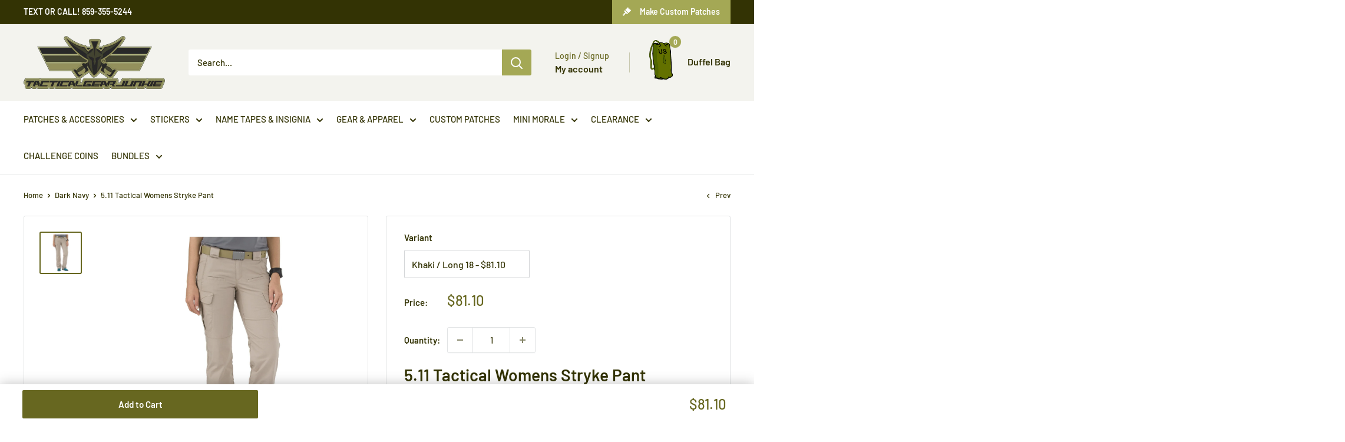

--- FILE ---
content_type: text/html; charset=utf-8
request_url: https://tacticalgearjunkie.com/collections/color-dark-navy/products/5-11-tactical-womens-stryke-pant
body_size: 102479
content:
<!doctype html>

<html class="no-js" lang="en">
  <head>
    <meta charset="utf-8">
    <meta name="viewport" content="width=device-width, initial-scale=1.0, height=device-height">
    <meta name="theme-color" content="#676720">

    <!-- Preload the hero image -->
    <link rel="preload" href="https://tacticalgearjunkie.com/cdn/shop/files/VIP_LOUNGE_comp.webp" as="image">
    <link rel="preload" href="https://tacticalgearjunkie.com/cdn/shop/files/no_lucks_given_banner_comp.webp" as="image">
    <link rel="preload" href="https://tacticalgearjunkie.com/cdn/shop/files/match_POTM_2024_Banner_comp.webp" as="image"><title>5.11 Tactical Womens Stryke Pant
</title><meta name="description" content="Our Women&#39;s 5.11 Stryke Pants are designed with input from female operators, and are made from our patented two- way mechanical stretch fabric, featuring a fully gusseted crotch and a Teflon finish for extra comfort, mobility, and durability.-Durable, comfortable women&#39;s covert cargo pants-Comfortable for everyday, all"><meta name="google-site-verification" content="Hlj8_aTsBHH-bbJZ1lxf7G5-Y_FLLK7UhecdnPTbSak" />


<link rel="canonical" href="https://tacticalgearjunkie.com/products/5-11-tactical-womens-stryke-pant">



<link rel="shortcut icon" href="//tacticalgearjunkie.com/cdn/shop/files/favicon_f6664667-f3d3-40ed-b504-de6ae9a87996_96x96.png?v=1613527223" type="image/png">
    <script src="//tacticalgearjunkie.com/cdn/shop/t/84/assets/prefetch.js?v=53804575257766665831694877920" type="text/javascript"></script>
    
<link rel="preload" as="style" href="//tacticalgearjunkie.com/cdn/shop/t/84/assets/theme.css?v=9542317503776902101738829003">
    <link rel="preload" as="script" href="//tacticalgearjunkie.com/cdn/shop/t/84/assets/theme.js?v=179372540479631345661694877920">
    <link rel="preconnect" href="https://cdn.shopify.com">
    <link rel="preconnect" href="https://fonts.shopifycdn.com">
    <link rel="dns-prefetch" href="https://productreviews.shopifycdn.com">
    <link rel="dns-prefetch" href="https://ajax.googleapis.com">
    <link rel="dns-prefetch" href="https://maps.googleapis.com">
    <link rel="dns-prefetch" href="https://maps.gstatic.com">

    <meta property="og:type" content="product">
  <meta property="og:title" content="5.11 Tactical Womens Stryke Pant"><meta property="og:image" content="http://tacticalgearjunkie.com/cdn/shop/products/64386_055_01_1.jpg?v=1762457919">
    <meta property="og:image:secure_url" content="https://tacticalgearjunkie.com/cdn/shop/products/64386_055_01_1.jpg?v=1762457919">
    <meta property="og:image:width" content="2000">
    <meta property="og:image:height" content="2000"><meta property="product:price:amount" content="81.10">
  <meta property="product:price:currency" content="USD"><meta property="og:description" content="Our Women&#39;s 5.11 Stryke Pants are designed with input from female operators, and are made from our patented two- way mechanical stretch fabric, featuring a fully gusseted crotch and a Teflon finish for extra comfort, mobility, and durability.-Durable, comfortable women&#39;s covert cargo pants-Comfortable for everyday, all"><meta property="og:url" content="https://tacticalgearjunkie.com/products/5-11-tactical-womens-stryke-pant">
<meta property="og:site_name" content="Tactical Gear Junkie"><meta name="twitter:card" content="summary"><meta name="twitter:title" content="5.11 Tactical Womens Stryke Pant">
  <meta name="twitter:description" content="Our Women&#39;s 5.11 Stryke Pants are designed with input from female operators, and are made from our patented two- way mechanical stretch fabric, featuring a fully gusseted crotch and a Teflon finish for extra comfort, mobility, and durability.-Durable, comfortable women&#39;s covert cargo pants-Comfortable for everyday, all-day wear-Extra pockets sized for tactical use-6.76 oz. Flex- Tac ripstop fabric-Fixed waistband-Gusseted construction-Articulated knees (kneepad ready)-Bartacking at major seams and stress points-Teflon finish-12 pockets sized for tactical use-Rinse washed-YKK zippers-Prym snapsSize Chart">
  <meta name="twitter:image" content="https://tacticalgearjunkie.com/cdn/shop/products/64386_055_01_1_600x600_crop_center.jpg?v=1762457919">
    <link rel="preload" href="//tacticalgearjunkie.com/cdn/fonts/barlow/barlow_n6.329f582a81f63f125e63c20a5a80ae9477df68e1.woff2" as="font" type="font/woff2" crossorigin><link rel="preload" href="//tacticalgearjunkie.com/cdn/fonts/barlow/barlow_n5.a193a1990790eba0cc5cca569d23799830e90f07.woff2" as="font" type="font/woff2" crossorigin><style>
  @font-face {
  font-family: Barlow;
  font-weight: 600;
  font-style: normal;
  font-display: swap;
  src: url("//tacticalgearjunkie.com/cdn/fonts/barlow/barlow_n6.329f582a81f63f125e63c20a5a80ae9477df68e1.woff2") format("woff2"),
       url("//tacticalgearjunkie.com/cdn/fonts/barlow/barlow_n6.0163402e36247bcb8b02716880d0b39568412e9e.woff") format("woff");
}

  @font-face {
  font-family: Barlow;
  font-weight: 500;
  font-style: normal;
  font-display: swap;
  src: url("//tacticalgearjunkie.com/cdn/fonts/barlow/barlow_n5.a193a1990790eba0cc5cca569d23799830e90f07.woff2") format("woff2"),
       url("//tacticalgearjunkie.com/cdn/fonts/barlow/barlow_n5.ae31c82169b1dc0715609b8cc6a610b917808358.woff") format("woff");
}

@font-face {
  font-family: Barlow;
  font-weight: 600;
  font-style: normal;
  font-display: swap;
  src: url("//tacticalgearjunkie.com/cdn/fonts/barlow/barlow_n6.329f582a81f63f125e63c20a5a80ae9477df68e1.woff2") format("woff2"),
       url("//tacticalgearjunkie.com/cdn/fonts/barlow/barlow_n6.0163402e36247bcb8b02716880d0b39568412e9e.woff") format("woff");
}

@font-face {
  font-family: Barlow;
  font-weight: 600;
  font-style: italic;
  font-display: swap;
  src: url("//tacticalgearjunkie.com/cdn/fonts/barlow/barlow_i6.5a22bd20fb27bad4d7674cc6e666fb9c77d813bb.woff2") format("woff2"),
       url("//tacticalgearjunkie.com/cdn/fonts/barlow/barlow_i6.1c8787fcb59f3add01a87f21b38c7ef797e3b3a1.woff") format("woff");
}


  @font-face {
  font-family: Barlow;
  font-weight: 700;
  font-style: normal;
  font-display: swap;
  src: url("//tacticalgearjunkie.com/cdn/fonts/barlow/barlow_n7.691d1d11f150e857dcbc1c10ef03d825bc378d81.woff2") format("woff2"),
       url("//tacticalgearjunkie.com/cdn/fonts/barlow/barlow_n7.4fdbb1cb7da0e2c2f88492243ffa2b4f91924840.woff") format("woff");
}

  @font-face {
  font-family: Barlow;
  font-weight: 500;
  font-style: italic;
  font-display: swap;
  src: url("//tacticalgearjunkie.com/cdn/fonts/barlow/barlow_i5.714d58286997b65cd479af615cfa9bb0a117a573.woff2") format("woff2"),
       url("//tacticalgearjunkie.com/cdn/fonts/barlow/barlow_i5.0120f77e6447d3b5df4bbec8ad8c2d029d87fb21.woff") format("woff");
}

  @font-face {
  font-family: Barlow;
  font-weight: 700;
  font-style: italic;
  font-display: swap;
  src: url("//tacticalgearjunkie.com/cdn/fonts/barlow/barlow_i7.50e19d6cc2ba5146fa437a5a7443c76d5d730103.woff2") format("woff2"),
       url("//tacticalgearjunkie.com/cdn/fonts/barlow/barlow_i7.47e9f98f1b094d912e6fd631cc3fe93d9f40964f.woff") format("woff");
}


  :root {
    --default-text-font-size : 15px;
    --base-text-font-size    : 15px;
    --heading-font-family    : Barlow, sans-serif;
    --heading-font-weight    : 600;
    --heading-font-style     : normal;
    --text-font-family       : Barlow, sans-serif;
    --text-font-weight       : 500;
    --text-font-style        : normal;
    --text-font-bolder-weight: 600;
    --text-link-decoration   : underline;

    --text-color               : #333304;
    --text-color-rgb           : 51, 51, 4;
    --heading-color            : #333304;
    --border-color             : #e1e3e4;
    --border-color-rgb         : 225, 227, 228;
    --form-border-color        : #d4d6d8;
    --accent-color             : #676720;
    --accent-color-rgb         : 103, 103, 32;
    --link-color               : #a4a855;
    --link-color-hover         : #72753b;
    --background               : #ffffff;
    --secondary-background     : #ffffff;
    --secondary-background-rgb : 255, 255, 255;
    --accent-background        : rgba(103, 103, 32, 0.08);

    --input-background: #ffffff;

    --error-color       : #ff0000;
    --error-background  : rgba(255, 0, 0, 0.07);
    --success-color     : #00aa00;
    --success-background: rgba(0, 170, 0, 0.11);

    --primary-button-background      : #676720;
    --primary-button-background-rgb  : 103, 103, 32;
    --primary-button-text-color      : #ffffff;
    --secondary-button-background    : #676720;
    --secondary-button-background-rgb: 103, 103, 32;
    --secondary-button-text-color    : #ffffff;

    --header-background      : #f3f3ee;
    --header-text-color      : #333304;
    --header-light-text-color: #676720;
    --header-border-color    : rgba(103, 103, 32, 0.3);
    --header-accent-color    : #a4a855;

    --footer-background-color:    #212103;
    --footer-heading-text-color:  #ffffff;
    --footer-body-text-color:     #ffffff;
    --footer-body-text-color-rgb: 255, 255, 255;
    --footer-accent-color:        #676720;
    --footer-accent-color-rgb:    103, 103, 32;
    --footer-border:              none;
    
    --flickity-arrow-color: #abb1b4;--product-on-sale-accent           : #ee0000;
    --product-on-sale-accent-rgb       : 238, 0, 0;
    --product-on-sale-color            : #ffffff;
    --product-in-stock-color           : #676720;
    --product-low-stock-color          : #ee0000;
    --product-sold-out-color           : #8a9297;
    --product-custom-label-1-background: #676720;
    --product-custom-label-1-color     : #ffffff;
    --product-custom-label-2-background: #a4a855;
    --product-custom-label-2-color     : #ffffff;
    --product-review-star-color        : #ffbd00;

    --mobile-container-gutter : 20px;
    --desktop-container-gutter: 40px;

    /* Shopify related variables */
    --payment-terms-background-color: #ffffff;
  }
</style>

<script>
  // IE11 does not have support for CSS variables, so we have to polyfill them
  if (!(((window || {}).CSS || {}).supports && window.CSS.supports('(--a: 0)'))) {
    const script = document.createElement('script');
    script.type = 'text/javascript';
    script.src = 'https://cdn.jsdelivr.net/npm/css-vars-ponyfill@2';
    script.onload = function() {
      cssVars({});
    };

    document.getElementsByTagName('head')[0].appendChild(script);
  }
</script>


    <script>SearchaniseCustomerTags = [];</script>

    <script src="//searchserverapi.com/widgets/shopify/init.js?a=5Y2N9h0e0i"></script><script>window.performance && window.performance.mark && window.performance.mark('shopify.content_for_header.start');</script><meta name="google-site-verification" content="ZRfvh66xk25CSMo4vFf5bfq9qyiyF3F_U-ggN4rw0PQ">
<meta id="shopify-digital-wallet" name="shopify-digital-wallet" content="/22372693/digital_wallets/dialog">
<meta name="shopify-checkout-api-token" content="2564152a2e9aef64e2bc9685bbcda752">
<meta id="in-context-paypal-metadata" data-shop-id="22372693" data-venmo-supported="false" data-environment="production" data-locale="en_US" data-paypal-v4="true" data-currency="USD">
<link rel="alternate" type="application/json+oembed" href="https://tacticalgearjunkie.com/products/5-11-tactical-womens-stryke-pant.oembed">
<script async="async" src="/checkouts/internal/preloads.js?locale=en-US"></script>
<link rel="preconnect" href="https://shop.app" crossorigin="anonymous">
<script async="async" src="https://shop.app/checkouts/internal/preloads.js?locale=en-US&shop_id=22372693" crossorigin="anonymous"></script>
<script id="apple-pay-shop-capabilities" type="application/json">{"shopId":22372693,"countryCode":"US","currencyCode":"USD","merchantCapabilities":["supports3DS"],"merchantId":"gid:\/\/shopify\/Shop\/22372693","merchantName":"Tactical Gear Junkie","requiredBillingContactFields":["postalAddress","email"],"requiredShippingContactFields":["postalAddress","email"],"shippingType":"shipping","supportedNetworks":["visa","masterCard","amex","discover","elo","jcb"],"total":{"type":"pending","label":"Tactical Gear Junkie","amount":"1.00"},"shopifyPaymentsEnabled":true,"supportsSubscriptions":true}</script>
<script id="shopify-features" type="application/json">{"accessToken":"2564152a2e9aef64e2bc9685bbcda752","betas":["rich-media-storefront-analytics"],"domain":"tacticalgearjunkie.com","predictiveSearch":true,"shopId":22372693,"locale":"en"}</script>
<script>var Shopify = Shopify || {};
Shopify.shop = "tactical-gear-junkie.myshopify.com";
Shopify.locale = "en";
Shopify.currency = {"active":"USD","rate":"1.0"};
Shopify.country = "US";
Shopify.theme = {"name":"PVR Speed Optimized - Warehouse 4.2.3 - Sticky ATC","id":132488790216,"schema_name":"Warehouse","schema_version":"4.2.3","theme_store_id":871,"role":"main"};
Shopify.theme.handle = "null";
Shopify.theme.style = {"id":null,"handle":null};
Shopify.cdnHost = "tacticalgearjunkie.com/cdn";
Shopify.routes = Shopify.routes || {};
Shopify.routes.root = "/";</script>
<script type="module">!function(o){(o.Shopify=o.Shopify||{}).modules=!0}(window);</script>
<script>!function(o){function n(){var o=[];function n(){o.push(Array.prototype.slice.apply(arguments))}return n.q=o,n}var t=o.Shopify=o.Shopify||{};t.loadFeatures=n(),t.autoloadFeatures=n()}(window);</script>
<script>
  window.ShopifyPay = window.ShopifyPay || {};
  window.ShopifyPay.apiHost = "shop.app\/pay";
  window.ShopifyPay.redirectState = null;
</script>
<script id="shop-js-analytics" type="application/json">{"pageType":"product"}</script>
<script defer="defer" async type="module" src="//tacticalgearjunkie.com/cdn/shopifycloud/shop-js/modules/v2/client.init-shop-cart-sync_BT-GjEfc.en.esm.js"></script>
<script defer="defer" async type="module" src="//tacticalgearjunkie.com/cdn/shopifycloud/shop-js/modules/v2/chunk.common_D58fp_Oc.esm.js"></script>
<script defer="defer" async type="module" src="//tacticalgearjunkie.com/cdn/shopifycloud/shop-js/modules/v2/chunk.modal_xMitdFEc.esm.js"></script>
<script type="module">
  await import("//tacticalgearjunkie.com/cdn/shopifycloud/shop-js/modules/v2/client.init-shop-cart-sync_BT-GjEfc.en.esm.js");
await import("//tacticalgearjunkie.com/cdn/shopifycloud/shop-js/modules/v2/chunk.common_D58fp_Oc.esm.js");
await import("//tacticalgearjunkie.com/cdn/shopifycloud/shop-js/modules/v2/chunk.modal_xMitdFEc.esm.js");

  window.Shopify.SignInWithShop?.initShopCartSync?.({"fedCMEnabled":true,"windoidEnabled":true});

</script>
<script>
  window.Shopify = window.Shopify || {};
  if (!window.Shopify.featureAssets) window.Shopify.featureAssets = {};
  window.Shopify.featureAssets['shop-js'] = {"shop-cart-sync":["modules/v2/client.shop-cart-sync_DZOKe7Ll.en.esm.js","modules/v2/chunk.common_D58fp_Oc.esm.js","modules/v2/chunk.modal_xMitdFEc.esm.js"],"init-fed-cm":["modules/v2/client.init-fed-cm_B6oLuCjv.en.esm.js","modules/v2/chunk.common_D58fp_Oc.esm.js","modules/v2/chunk.modal_xMitdFEc.esm.js"],"shop-cash-offers":["modules/v2/client.shop-cash-offers_D2sdYoxE.en.esm.js","modules/v2/chunk.common_D58fp_Oc.esm.js","modules/v2/chunk.modal_xMitdFEc.esm.js"],"shop-login-button":["modules/v2/client.shop-login-button_QeVjl5Y3.en.esm.js","modules/v2/chunk.common_D58fp_Oc.esm.js","modules/v2/chunk.modal_xMitdFEc.esm.js"],"pay-button":["modules/v2/client.pay-button_DXTOsIq6.en.esm.js","modules/v2/chunk.common_D58fp_Oc.esm.js","modules/v2/chunk.modal_xMitdFEc.esm.js"],"shop-button":["modules/v2/client.shop-button_DQZHx9pm.en.esm.js","modules/v2/chunk.common_D58fp_Oc.esm.js","modules/v2/chunk.modal_xMitdFEc.esm.js"],"avatar":["modules/v2/client.avatar_BTnouDA3.en.esm.js"],"init-windoid":["modules/v2/client.init-windoid_CR1B-cfM.en.esm.js","modules/v2/chunk.common_D58fp_Oc.esm.js","modules/v2/chunk.modal_xMitdFEc.esm.js"],"init-shop-for-new-customer-accounts":["modules/v2/client.init-shop-for-new-customer-accounts_C_vY_xzh.en.esm.js","modules/v2/client.shop-login-button_QeVjl5Y3.en.esm.js","modules/v2/chunk.common_D58fp_Oc.esm.js","modules/v2/chunk.modal_xMitdFEc.esm.js"],"init-shop-email-lookup-coordinator":["modules/v2/client.init-shop-email-lookup-coordinator_BI7n9ZSv.en.esm.js","modules/v2/chunk.common_D58fp_Oc.esm.js","modules/v2/chunk.modal_xMitdFEc.esm.js"],"init-shop-cart-sync":["modules/v2/client.init-shop-cart-sync_BT-GjEfc.en.esm.js","modules/v2/chunk.common_D58fp_Oc.esm.js","modules/v2/chunk.modal_xMitdFEc.esm.js"],"shop-toast-manager":["modules/v2/client.shop-toast-manager_DiYdP3xc.en.esm.js","modules/v2/chunk.common_D58fp_Oc.esm.js","modules/v2/chunk.modal_xMitdFEc.esm.js"],"init-customer-accounts":["modules/v2/client.init-customer-accounts_D9ZNqS-Q.en.esm.js","modules/v2/client.shop-login-button_QeVjl5Y3.en.esm.js","modules/v2/chunk.common_D58fp_Oc.esm.js","modules/v2/chunk.modal_xMitdFEc.esm.js"],"init-customer-accounts-sign-up":["modules/v2/client.init-customer-accounts-sign-up_iGw4briv.en.esm.js","modules/v2/client.shop-login-button_QeVjl5Y3.en.esm.js","modules/v2/chunk.common_D58fp_Oc.esm.js","modules/v2/chunk.modal_xMitdFEc.esm.js"],"shop-follow-button":["modules/v2/client.shop-follow-button_CqMgW2wH.en.esm.js","modules/v2/chunk.common_D58fp_Oc.esm.js","modules/v2/chunk.modal_xMitdFEc.esm.js"],"checkout-modal":["modules/v2/client.checkout-modal_xHeaAweL.en.esm.js","modules/v2/chunk.common_D58fp_Oc.esm.js","modules/v2/chunk.modal_xMitdFEc.esm.js"],"shop-login":["modules/v2/client.shop-login_D91U-Q7h.en.esm.js","modules/v2/chunk.common_D58fp_Oc.esm.js","modules/v2/chunk.modal_xMitdFEc.esm.js"],"lead-capture":["modules/v2/client.lead-capture_BJmE1dJe.en.esm.js","modules/v2/chunk.common_D58fp_Oc.esm.js","modules/v2/chunk.modal_xMitdFEc.esm.js"],"payment-terms":["modules/v2/client.payment-terms_Ci9AEqFq.en.esm.js","modules/v2/chunk.common_D58fp_Oc.esm.js","modules/v2/chunk.modal_xMitdFEc.esm.js"]};
</script>
<script>(function() {
  var isLoaded = false;
  function asyncLoad() {
    if (isLoaded) return;
    isLoaded = true;
    var urls = ["\/\/www.powr.io\/powr.js?powr-token=tactical-gear-junkie.myshopify.com\u0026external-type=shopify\u0026shop=tactical-gear-junkie.myshopify.com","\/\/d1liekpayvooaz.cloudfront.net\/apps\/customizery\/customizery.js?shop=tactical-gear-junkie.myshopify.com","https:\/\/static.affiliatly.com\/shopify\/v3\/shopify.js?affiliatly_code=AF-1013927\u0026shop=tactical-gear-junkie.myshopify.com","https:\/\/s3.amazonaws.com\/els-apps\/countup\/js\/app.js?shop=tactical-gear-junkie.myshopify.com","\/\/cdn.shopify.com\/proxy\/5b87220a6fd255777a4fa5c06aec24d56e3af6c763edaad7a6d866776c3a7927\/static.cdn.printful.com\/static\/js\/external\/shopify-product-customizer.js?v=0.28\u0026shop=tactical-gear-junkie.myshopify.com\u0026sp-cache-control=cHVibGljLCBtYXgtYWdlPTkwMA","https:\/\/chimpstatic.com\/mcjs-connected\/js\/users\/15cc6089951ed02f8cfb7dcaf\/4bfdc360600532468b7292c87.js?shop=tactical-gear-junkie.myshopify.com","https:\/\/cdn.hextom.com\/js\/quickannouncementbar.js?shop=tactical-gear-junkie.myshopify.com","https:\/\/cdn.hextom.com\/js\/freeshippingbar.js?shop=tactical-gear-junkie.myshopify.com","https:\/\/shopify-extension.getredo.com\/main.js?widget_id=bwuux997hhy05r0\u0026shop=tactical-gear-junkie.myshopify.com","https:\/\/searchanise-ef84.kxcdn.com\/widgets\/shopify\/init.js?a=5Y2N9h0e0i\u0026shop=tactical-gear-junkie.myshopify.com","https:\/\/cdn.giftship.app\/build\/storefront\/giftship.js?shop=tactical-gear-junkie.myshopify.com"];
    for (var i = 0; i < urls.length; i++) {
      var s = document.createElement('script');
      s.type = 'text/javascript';
      s.async = true;
      s.src = urls[i];
      var x = document.getElementsByTagName('script')[0];
      x.parentNode.insertBefore(s, x);
    }
  };
  if(window.attachEvent) {
    window.attachEvent('onload', asyncLoad);
  } else {
    window.addEventListener('load', asyncLoad, false);
  }
})();</script>
<script id="__st">var __st={"a":22372693,"offset":-18000,"reqid":"0be81af9-8f64-45a0-97f6-45a24268a41d-1769231910","pageurl":"tacticalgearjunkie.com\/collections\/color-dark-navy\/products\/5-11-tactical-womens-stryke-pant","u":"c9d49848240f","p":"product","rtyp":"product","rid":30004215812};</script>
<script>window.ShopifyPaypalV4VisibilityTracking = true;</script>
<script id="captcha-bootstrap">!function(){'use strict';const t='contact',e='account',n='new_comment',o=[[t,t],['blogs',n],['comments',n],[t,'customer']],c=[[e,'customer_login'],[e,'guest_login'],[e,'recover_customer_password'],[e,'create_customer']],r=t=>t.map((([t,e])=>`form[action*='/${t}']:not([data-nocaptcha='true']) input[name='form_type'][value='${e}']`)).join(','),a=t=>()=>t?[...document.querySelectorAll(t)].map((t=>t.form)):[];function s(){const t=[...o],e=r(t);return a(e)}const i='password',u='form_key',d=['recaptcha-v3-token','g-recaptcha-response','h-captcha-response',i],f=()=>{try{return window.sessionStorage}catch{return}},m='__shopify_v',_=t=>t.elements[u];function p(t,e,n=!1){try{const o=window.sessionStorage,c=JSON.parse(o.getItem(e)),{data:r}=function(t){const{data:e,action:n}=t;return t[m]||n?{data:e,action:n}:{data:t,action:n}}(c);for(const[e,n]of Object.entries(r))t.elements[e]&&(t.elements[e].value=n);n&&o.removeItem(e)}catch(o){console.error('form repopulation failed',{error:o})}}const l='form_type',E='cptcha';function T(t){t.dataset[E]=!0}const w=window,h=w.document,L='Shopify',v='ce_forms',y='captcha';let A=!1;((t,e)=>{const n=(g='f06e6c50-85a8-45c8-87d0-21a2b65856fe',I='https://cdn.shopify.com/shopifycloud/storefront-forms-hcaptcha/ce_storefront_forms_captcha_hcaptcha.v1.5.2.iife.js',D={infoText:'Protected by hCaptcha',privacyText:'Privacy',termsText:'Terms'},(t,e,n)=>{const o=w[L][v],c=o.bindForm;if(c)return c(t,g,e,D).then(n);var r;o.q.push([[t,g,e,D],n]),r=I,A||(h.body.append(Object.assign(h.createElement('script'),{id:'captcha-provider',async:!0,src:r})),A=!0)});var g,I,D;w[L]=w[L]||{},w[L][v]=w[L][v]||{},w[L][v].q=[],w[L][y]=w[L][y]||{},w[L][y].protect=function(t,e){n(t,void 0,e),T(t)},Object.freeze(w[L][y]),function(t,e,n,w,h,L){const[v,y,A,g]=function(t,e,n){const i=e?o:[],u=t?c:[],d=[...i,...u],f=r(d),m=r(i),_=r(d.filter((([t,e])=>n.includes(e))));return[a(f),a(m),a(_),s()]}(w,h,L),I=t=>{const e=t.target;return e instanceof HTMLFormElement?e:e&&e.form},D=t=>v().includes(t);t.addEventListener('submit',(t=>{const e=I(t);if(!e)return;const n=D(e)&&!e.dataset.hcaptchaBound&&!e.dataset.recaptchaBound,o=_(e),c=g().includes(e)&&(!o||!o.value);(n||c)&&t.preventDefault(),c&&!n&&(function(t){try{if(!f())return;!function(t){const e=f();if(!e)return;const n=_(t);if(!n)return;const o=n.value;o&&e.removeItem(o)}(t);const e=Array.from(Array(32),(()=>Math.random().toString(36)[2])).join('');!function(t,e){_(t)||t.append(Object.assign(document.createElement('input'),{type:'hidden',name:u})),t.elements[u].value=e}(t,e),function(t,e){const n=f();if(!n)return;const o=[...t.querySelectorAll(`input[type='${i}']`)].map((({name:t})=>t)),c=[...d,...o],r={};for(const[a,s]of new FormData(t).entries())c.includes(a)||(r[a]=s);n.setItem(e,JSON.stringify({[m]:1,action:t.action,data:r}))}(t,e)}catch(e){console.error('failed to persist form',e)}}(e),e.submit())}));const S=(t,e)=>{t&&!t.dataset[E]&&(n(t,e.some((e=>e===t))),T(t))};for(const o of['focusin','change'])t.addEventListener(o,(t=>{const e=I(t);D(e)&&S(e,y())}));const B=e.get('form_key'),M=e.get(l),P=B&&M;t.addEventListener('DOMContentLoaded',(()=>{const t=y();if(P)for(const e of t)e.elements[l].value===M&&p(e,B);[...new Set([...A(),...v().filter((t=>'true'===t.dataset.shopifyCaptcha))])].forEach((e=>S(e,t)))}))}(h,new URLSearchParams(w.location.search),n,t,e,['guest_login'])})(!0,!0)}();</script>
<script integrity="sha256-4kQ18oKyAcykRKYeNunJcIwy7WH5gtpwJnB7kiuLZ1E=" data-source-attribution="shopify.loadfeatures" defer="defer" src="//tacticalgearjunkie.com/cdn/shopifycloud/storefront/assets/storefront/load_feature-a0a9edcb.js" crossorigin="anonymous"></script>
<script crossorigin="anonymous" defer="defer" src="//tacticalgearjunkie.com/cdn/shopifycloud/storefront/assets/shopify_pay/storefront-65b4c6d7.js?v=20250812"></script>
<script data-source-attribution="shopify.dynamic_checkout.dynamic.init">var Shopify=Shopify||{};Shopify.PaymentButton=Shopify.PaymentButton||{isStorefrontPortableWallets:!0,init:function(){window.Shopify.PaymentButton.init=function(){};var t=document.createElement("script");t.src="https://tacticalgearjunkie.com/cdn/shopifycloud/portable-wallets/latest/portable-wallets.en.js",t.type="module",document.head.appendChild(t)}};
</script>
<script data-source-attribution="shopify.dynamic_checkout.buyer_consent">
  function portableWalletsHideBuyerConsent(e){var t=document.getElementById("shopify-buyer-consent"),n=document.getElementById("shopify-subscription-policy-button");t&&n&&(t.classList.add("hidden"),t.setAttribute("aria-hidden","true"),n.removeEventListener("click",e))}function portableWalletsShowBuyerConsent(e){var t=document.getElementById("shopify-buyer-consent"),n=document.getElementById("shopify-subscription-policy-button");t&&n&&(t.classList.remove("hidden"),t.removeAttribute("aria-hidden"),n.addEventListener("click",e))}window.Shopify?.PaymentButton&&(window.Shopify.PaymentButton.hideBuyerConsent=portableWalletsHideBuyerConsent,window.Shopify.PaymentButton.showBuyerConsent=portableWalletsShowBuyerConsent);
</script>
<script data-source-attribution="shopify.dynamic_checkout.cart.bootstrap">document.addEventListener("DOMContentLoaded",(function(){function t(){return document.querySelector("shopify-accelerated-checkout-cart, shopify-accelerated-checkout")}if(t())Shopify.PaymentButton.init();else{new MutationObserver((function(e,n){t()&&(Shopify.PaymentButton.init(),n.disconnect())})).observe(document.body,{childList:!0,subtree:!0})}}));
</script>
<script id='scb4127' type='text/javascript' async='' src='https://tacticalgearjunkie.com/cdn/shopifycloud/privacy-banner/storefront-banner.js'></script><link id="shopify-accelerated-checkout-styles" rel="stylesheet" media="screen" href="https://tacticalgearjunkie.com/cdn/shopifycloud/portable-wallets/latest/accelerated-checkout-backwards-compat.css" crossorigin="anonymous">
<style id="shopify-accelerated-checkout-cart">
        #shopify-buyer-consent {
  margin-top: 1em;
  display: inline-block;
  width: 100%;
}

#shopify-buyer-consent.hidden {
  display: none;
}

#shopify-subscription-policy-button {
  background: none;
  border: none;
  padding: 0;
  text-decoration: underline;
  font-size: inherit;
  cursor: pointer;
}

#shopify-subscription-policy-button::before {
  box-shadow: none;
}

      </style>

<script>window.performance && window.performance.mark && window.performance.mark('shopify.content_for_header.end');</script><link rel="stylesheet" href="//tacticalgearjunkie.com/cdn/shop/t/84/assets/theme.css?v=9542317503776902101738829003">
    <link rel="stylesheet" href="//tacticalgearjunkie.com/cdn/shop/t/84/assets/custom.css?v=37659119043833602391765227677">

    
  <script type="application/ld+json">
  {
    "@context": "https://schema.org",
    "@type": "Product",
    "productID": 30004215812,
    "offers": [{
          "@type": "Offer",
          "name": "Khaki \/ Long 18",
          "availability":"https://schema.org/InStock",
          "price": 81.1,
          "priceCurrency": "USD",
          "priceValidUntil": "2026-02-03","sku": "KRO-5-6438605518L",
            "gtin12": "844802285964",
          "url": "/products/5-11-tactical-womens-stryke-pant?variant=5077107834921"
        },
{
          "@type": "Offer",
          "name": "Khaki \/ Long 20",
          "availability":"https://schema.org/InStock",
          "price": 81.1,
          "priceCurrency": "USD",
          "priceValidUntil": "2026-02-03","sku": "KRO-5-6438605520R",
            "gtin12": "844802285964",
          "url": "/products/5-11-tactical-womens-stryke-pant?variant=4135299121193"
        }
],"brand": {
      "@type": "Brand",
      "name": "5.11 Tactical"
    },
    "name": "5.11 Tactical Womens Stryke Pant",
    "description": "Our Women's 5.11 Stryke Pants are designed with input from female operators, and are made from our patented two- way mechanical stretch fabric, featuring a fully gusseted crotch and a Teflon finish for extra comfort, mobility, and durability.-Durable, comfortable women's covert cargo pants-Comfortable for everyday, all-day wear-Extra pockets sized for tactical use-6.76 oz. Flex- Tac ripstop fabric-Fixed waistband-Gusseted construction-Articulated knees (kneepad ready)-Bartacking at major seams and stress points-Teflon finish-12 pockets sized for tactical use-Rinse washed-YKK zippers-Prym snapsSize Chart",
    "category": "Apparel",
    "url": "/products/5-11-tactical-womens-stryke-pant",
    "sku": "KRO-5-6438605518L",
    "image": {
      "@type": "ImageObject",
      "url": "https://tacticalgearjunkie.com/cdn/shop/products/64386_055_01_1.jpg?v=1762457919&width=1024",
      "image": "https://tacticalgearjunkie.com/cdn/shop/products/64386_055_01_1.jpg?v=1762457919&width=1024",
      "name": "5.11 Tactical Apparel Khaki \/ Regular 2 5.11 Tactical Womens Stryke Pant",
      "width": "1024",
      "height": "1024"
    }
  }
  </script>



  <script type="application/ld+json">
  {
    "@context": "https://schema.org",
    "@type": "BreadcrumbList",
  "itemListElement": [{
      "@type": "ListItem",
      "position": 1,
      "name": "Home",
      "item": "https://tacticalgearjunkie.com"
    },{
          "@type": "ListItem",
          "position": 2,
          "name": "Dark Navy",
          "item": "https://tacticalgearjunkie.com/collections/color-dark-navy"
        }, {
          "@type": "ListItem",
          "position": 3,
          "name": "5.11 Tactical Womens Stryke Pant",
          "item": "https://tacticalgearjunkie.com/products/5-11-tactical-womens-stryke-pant"
        }]
  }
  </script>



    <script>
//   Redirecting Script

// Object of all links that need redirection. 

let redirectPages = [
    {url: '/collections/5-11-tactical', redirect: 'https://tacticalgearjunkie.com/collections/5-11-tactical-apparel'},
    {url: '/collections/5-11-tactical-1', redirect: 'https://tacticalgearjunkie.com/collections/5-11-tactical-apparel'},
    {url: '/collections/army-1', redirect: 'https://tacticalgearjunkie.com/collections/army'},
    {url: '/collections/best-seller', redirect: 'https://tacticalgearjunkie.com/collections/bestseller'},
    {url: '/collections/best-sellers', redirect: 'https://tacticalgearjunkie.com/collections/bestseller'},
    {url: '/collections/best-selling-products', redirect: 'https://tacticalgearjunkie.com/collections/bestseller'},
    {url: '/collections/color-coyote-brown', redirect: 'https://tacticalgearjunkie.com/collections/coyote-brown'},
    {url: '/collections/cooyte-brown', redirect: 'https://tacticalgearjunkie.com/collections/coyote-brown'},
    {url: '/collections/color-coyote-brown-coyote-brown', redirect: 'https://tacticalgearjunkie.com/collections/coyote-brown'},
    {url: '/collections/hook-fastener-1', redirect: 'https://tacticalgearjunkie.com/collections/hook-fastener'},
    {url: '/collections/newest-products', redirect: 'https://tacticalgearjunkie.com/collections/new-products'},
    {url: '/collections/tactical-gear-junkie-1', redirect: 'https://tacticalgearjunkie.com/collections/tactical-gear-junkie-stickers'},
    {url: '/collections/dog-tag-accessories', redirect: 'https://tacticalgearjunkie.com/collections/dog-tags'}
];

// Loop through object and redirect accordingly

let currentPath = window.location.pathname;

redirectPages.forEach( e => {
    if(currentPath === e.url){
        window.location.href = e.redirect;
        return;
    }
});
</script>

    <script>
      // This allows to expose several variables to the global scope, to be used in scripts
      window.theme = {
        pageType: "product",
        cartCount: 0,
        moneyFormat: "${{amount}}",
        moneyWithCurrencyFormat: "${{amount}} USD",
        currencyCodeEnabled: false,
        showDiscount: true,
        discountMode: "percentage",
        cartType: "drawer"
      };

      window.routes = {
        rootUrl: "\/",
        rootUrlWithoutSlash: '',
        cartUrl: "\/cart",
        cartAddUrl: "\/cart\/add",
        cartChangeUrl: "\/cart\/change",
        searchUrl: "\/search",
        productRecommendationsUrl: "\/recommendations\/products"
      };

      window.languages = {
        productRegularPrice: "Regular price",
        productSalePrice: "Sale price",
        collectionOnSaleLabel: "Save {{savings}}",
        productFormUnavailable: "Unavailable",
        productFormAddToCart: "Add to Cart",
        productFormPreOrder: "Pre-order",
        productFormSoldOut: "Sold out",
        productAdded: "Product has been added to your cart",
        productAddedShort: "Added!",
        shippingEstimatorNoResults: "No shipping could be found for your address.",
        shippingEstimatorOneResult: "There is one shipping rate for your address:",
        shippingEstimatorMultipleResults: "There are {{count}} shipping rates for your address:",
        shippingEstimatorErrors: "There are some errors:"
      };

      document.documentElement.className = document.documentElement.className.replace('no-js', 'js');
    </script><script src="//d1liekpayvooaz.cloudfront.net/apps/customizery/customizery.js?shop=tactical-gear-junkie.myshopify.com"></script>
<script src="//polyfill-fastly.net/v3/polyfill.min.js?unknown=polyfill&features=fetch,Element.prototype.closest,Element.prototype.matches,Element.prototype.remove,Element.prototype.classList,Array.prototype.includes,Array.prototype.fill,String.prototype.includes,String.prototype.padStart,Object.assign,CustomEvent,Intl,URL,DOMTokenList,IntersectionObserver,IntersectionObserverEntry" defer></script>

    <script src="//tacticalgearjunkie.com/cdn/shop/t/84/assets/theme.js?v=179372540479631345661694877920" defer></script>
    <script src="//tacticalgearjunkie.com/cdn/shop/t/84/assets/custom.js?v=167260090048598478591765227677" defer></script><script>
        (function () {
          window.onpageshow = function() {
            // We force re-freshing the cart content onpageshow, as most browsers will serve a cache copy when hitting the
            // back button, which cause staled data
            document.documentElement.dispatchEvent(new CustomEvent('cart:refresh', {
              bubbles: true,
              detail: {scrollToTop: false}
            }));
          };
        })();
      </script>
<script src="https://code.jquery.com/jquery-3.4.1.min.js" type="text/javascript"></script>
<script>
  // Create "window.Shoppad.apps.infiniteoptions" object if it doesn't already exist
  "Shoppad.apps.infiniteoptions".split(".").reduce(function(o, x) { if (!o[x]) {o[x] ={};} return o[x] }, window);

  // Define beforeReady callback
  window.Shoppad.apps.infiniteoptions.beforeReady = function(subscribe) {
    subscribe('appLoad', function(event) {
      Shoppad.$('.spb-productoptionswatchwrapper').contents().filter(function() {
        return this.nodeType == 3;
      }).wrap('<span class="spb-swatchtooltip"></span>');
    });
  };
</script>
<script type="text/javascript">
    (function(c,l,a,r,i,t,y){
        c[a]=c[a]||function(){(c[a].q=c[a].q||[]).push(arguments)};
        t=l.createElement(r);t.async=1;t.src="https://www.clarity.ms/tag/"+i;
        y=l.getElementsByTagName(r)[0];y.parentNode.insertBefore(t,y);
    })(window, document, "clarity", "script", "hk2dakfdmq");
</script>

    <!-- Start VWO Async SmartCode -->
<link rel="preconnect" href="https://dev.visualwebsiteoptimizer.com" />
<script type='text/javascript' id='vwoCode'>
window._vwo_code || (function() {
var account_id=796228,
version=2.1,
settings_tolerance=2000,
hide_element='body',
hide_element_style = 'opacity:0 !important;filter:alpha(opacity=0) !important;background:none !important;transition:none !important;',
/* DO NOT EDIT BELOW THIS LINE */
f=false,w=window,d=document,v=d.querySelector('#vwoCode'),cK='_vwo_'+account_id+'_settings',cc={};try{var c=JSON.parse(localStorage.getItem('_vwo_'+account_id+'_config'));cc=c&&typeof c==='object'?c:{}}catch(e){}var stT=cc.stT==='session'?w.sessionStorage:w.localStorage;code={nonce:v&&v.nonce,use_existing_jquery:function(){return typeof use_existing_jquery!=='undefined'?use_existing_jquery:undefined},library_tolerance:function(){return typeof library_tolerance!=='undefined'?library_tolerance:undefined},settings_tolerance:function(){return cc.sT||settings_tolerance},hide_element_style:function(){return'{'+(cc.hES||hide_element_style)+'}'},hide_element:function(){if(performance.getEntriesByName('first-contentful-paint')[0]){return''}return typeof cc.hE==='string'?cc.hE:hide_element},getVersion:function(){return version},finish:function(e){if(!f){f=true;var t=d.getElementById('_vis_opt_path_hides');if(t)t.parentNode.removeChild(t);if(e)(new Image).src='https://dev.visualwebsiteoptimizer.com/ee.gif?a='+account_id+e}},finished:function(){return f},addScript:function(e){var t=d.createElement('script');t.type='text/javascript';if(e.src){t.src=e.src}else{t.text=e.text}v&&t.setAttribute('nonce',v.nonce);d.getElementsByTagName('head')[0].appendChild(t)},load:function(e,t){var n=this.getSettings(),i=d.createElement('script'),r=this;t=t||{};if(n){i.textContent=n;d.getElementsByTagName('head')[0].appendChild(i);if(!w.VWO||VWO.caE){stT.removeItem(cK);r.load(e)}}else{var o=new XMLHttpRequest;o.open('GET',e,true);o.withCredentials=!t.dSC;o.responseType=t.responseType||'text';o.onload=function(){if(t.onloadCb){return t.onloadCb(o,e)}if(o.status===200||o.status===304){_vwo_code.addScript({text:o.responseText})}else{_vwo_code.finish('&e=loading_failure:'+e)}};o.onerror=function(){if(t.onerrorCb){return t.onerrorCb(e)}_vwo_code.finish('&e=loading_failure:'+e)};o.send()}},getSettings:function(){try{var e=stT.getItem(cK);if(!e){return}e=JSON.parse(e);if(Date.now()>e.e){stT.removeItem(cK);return}return e.s}catch(e){return}},init:function(){if(d.URL.indexOf('__vwo_disable__')>-1)return;var e=this.settings_tolerance();w._vwo_settings_timer=setTimeout(function(){_vwo_code.finish();stT.removeItem(cK)},e);var t;if(this.hide_element()!=='body'){t=d.createElement('style');var n=this.hide_element(),i=n?n+this.hide_element_style():'',r=d.getElementsByTagName('head')[0];t.setAttribute('id','_vis_opt_path_hides');v&&t.setAttribute('nonce',v.nonce);t.setAttribute('type','text/css');if(t.styleSheet)t.styleSheet.cssText=i;else t.appendChild(d.createTextNode(i));r.appendChild(t)}else{t=d.getElementsByTagName('head')[0];var i=d.createElement('div');i.style.cssText='z-index: 2147483647 !important;position: fixed !important;left: 0 !important;top: 0 !important;width: 100% !important;height: 100% !important;background: white !important;';i.setAttribute('id','_vis_opt_path_hides');i.classList.add('_vis_hide_layer');t.parentNode.insertBefore(i,t.nextSibling)}var o=window._vis_opt_url||d.URL,s='https://dev.visualwebsiteoptimizer.com/j.php?a='+account_id+'&u='+encodeURIComponent(o)+'&vn='+version;if(w.location.search.indexOf('_vwo_xhr')!==-1){this.addScript({src:s})}else{this.load(s+'&x=true')}}};w._vwo_code=code;code.init();})();
</script>
<!-- End VWO Async SmartCode -->




<!-- BEGIN app block: shopify://apps/zepto-product-personalizer/blocks/product_personalizer_main/7411210d-7b32-4c09-9455-e129e3be4729 --><!-- BEGIN app snippet: product-personalizer -->



  
 
 

<!-- END app snippet -->
<!-- BEGIN app snippet: zepto_common --><script>
var pplr_cart = {"note":null,"attributes":{},"original_total_price":0,"total_price":0,"total_discount":0,"total_weight":0.0,"item_count":0,"items":[],"requires_shipping":false,"currency":"USD","items_subtotal_price":0,"cart_level_discount_applications":[],"checkout_charge_amount":0};
var pplr_shop_currency = "USD";
var pplr_enabled_currencies_size = 1;
var pplr_money_formate = "${{amount}}";
var pplr_manual_theme_selector=["header__cart-count","tr:has([name*=updates])","tr img:first",".line-item__title, .meta span",".pplr_item_price",".pplr_item_line_price",".pplr_item_remove",".pplr_item_update",".pplr_subtotal_price","form[action*=cart] [name=checkout]","Click To View Image"];
</script>
<script defer src="//cdn-zeptoapps.com/product-personalizer/pplr_common.js?v=24" ></script><!-- END app snippet -->

<!-- END app block --><!-- BEGIN app block: shopify://apps/reelfy-videos/blocks/app-embed/4022ffb0-05c3-4ef3-a409-6df51f4b1b3f --><!-- BEGIN app snippet: javascript -->
<script type="text/javascript">
window.rfPageType??="product";
window.rfPageId??="30004215812";
window.rfHandle??="products/5-11-tactical-womens-stryke-pant";
window.rfShopID??="22372693";
window.rfShopUrl??="tacticalgearjunkie.com";
window.rfIsoCode??="en";
window.rfCountry??="en";
window.rfLanguages??=[{"shop_locale":{"locale":"en","enabled":true,"primary":true,"published":true}}];
window.rfCurrencyFormat??="${{amount}} USD";
window.rfMoneyFormat??="${{amount}}";
window.rfCartAdd??="/cart/add";
window.rfCartUrl??="/cart";
window.rfShopLang??={"popup":{"datas":{"description":"Description","products_seen":"Products Seen in the video"},"title":"customise_popup.title"},"general":{"datas":{"back":"Back","shop_now":"Shop Now","sold_out":"Sold Out","add_to_cart":"Add to cart","added_to_cart":"Added to cart successfully!"},"title":"app.general"}};
window.rfShopTrans??=null;
window.rfCustomJs??=null;
window.rfCustomCss??=null;
window.rfSettingCss??="";
window.rfPublish??="1";
</script><style data-shopify>.reelfy-gallery, .pswp_rf, .rf-mext-main{--rf-color-primary:#8d8B55;--rf-color-secondary:#FF465D;--rf-color-accent:#333300;--rf-color-text:#9e9e9e;--rf-color-light:#FFFFFF;--rf-color-dark:#000000;--rf-popup-regular-color:var(--rf-color-text);--rf-popup-sale-color:var(--rf-color-dark);--rf-popup-image_size:100%;--rf-popup-btn-bg:var(--rf-color-dark);--rf-popup-btn-color:var(--rf-color-light);--rf-popup-btn-font-size:13px;--rf-popup-btn-font-weight:500;--rf-popup-info-bg:var(--rf-color-light);--rf-popup-info-color:var(--rf-color-dark);--rf-popup-info-border:var(--rf-color-dark);--rf-popup-card-color:var(--rf-color-text);--rf-popup-card-font-size:13px;--rf-popup-card-font-weight:500;--rf-cta-h-color:#FFFFFF;--rf-cta-h-font-size:18px;--rf-cta-h-font-weight:700;--rf-cta-s-color:#FFFFFF;--rf-cta-s-font-size:14px;--rf-cta-s-font-weight:400;--rf-cta-b-bg:#000;--rf-cta-b-color:#FFF;--rf-cta-b-font-size:14px;--rf-cta-b-font-weight:600;--rf-quiz-h-color:#000;--rf-quiz-h-font-size:18px;--rf-quiz-h-font-weight:700;--rf-quiz-s-color:#000;--rf-quiz-s-font-size:14px;--rf-quiz-s-font-weight:400;--rf-quiz-a-color:#000;--rf-title-color:var(--rf-color-light);--rf-title-size:14px;--rf-title-weight:600;--rf-price-rcolor:var(--rf-color-light);--rf-price-scolor:var(--rf-color-light);--rf-price-size:14px;--rf-price-weight:600;--rf-desktop-spacing:16px;--rf-mobile-spacing:8px;--rf-card-border-radius:0px;--rf-story-border-color:#FCD12F;--rf-story-width:90px;--rf-story-width-tb:90px;--rf-story-width-mb:80px;--rf-story-gap:16px;--rf-story-gap-m:8px;--rf-story-title-color:var(--rf-color-text);--rf-story-title-font-size:13px;--rf-story-title-font-weight:500;--rf-pw-width:170px;--rf-pw-width-tb:150px;--rf-pw-width-mb:130px;--rf-pw-gap:16px;--rf-pw-gap-m:8px;--rf-pw-border-radius:0px;}</style><!-- END app snippet -->
<!-- END app block --><!-- BEGIN app block: shopify://apps/pagefly-page-builder/blocks/app-embed/83e179f7-59a0-4589-8c66-c0dddf959200 -->

<!-- BEGIN app snippet: pagefly-cro-ab-testing-main -->







<script>
  ;(function () {
    const url = new URL(window.location)
    const viewParam = url.searchParams.get('view')
    if (viewParam && viewParam.includes('variant-pf-')) {
      url.searchParams.set('pf_v', viewParam)
      url.searchParams.delete('view')
      window.history.replaceState({}, '', url)
    }
  })()
</script>



<script type='module'>
  
  window.PAGEFLY_CRO = window.PAGEFLY_CRO || {}

  window.PAGEFLY_CRO['data_debug'] = {
    original_template_suffix: "all_products",
    allow_ab_test: false,
    ab_test_start_time: 0,
    ab_test_end_time: 0,
    today_date_time: 1769231910000,
  }
  window.PAGEFLY_CRO['GA4'] = { enabled: false}
</script>

<!-- END app snippet -->








  <script src='https://cdn.shopify.com/extensions/019bb4f9-aed6-78a3-be91-e9d44663e6bf/pagefly-page-builder-215/assets/pagefly-helper.js' defer='defer'></script>

  <script src='https://cdn.shopify.com/extensions/019bb4f9-aed6-78a3-be91-e9d44663e6bf/pagefly-page-builder-215/assets/pagefly-general-helper.js' defer='defer'></script>

  <script src='https://cdn.shopify.com/extensions/019bb4f9-aed6-78a3-be91-e9d44663e6bf/pagefly-page-builder-215/assets/pagefly-snap-slider.js' defer='defer'></script>

  <script src='https://cdn.shopify.com/extensions/019bb4f9-aed6-78a3-be91-e9d44663e6bf/pagefly-page-builder-215/assets/pagefly-slideshow-v3.js' defer='defer'></script>

  <script src='https://cdn.shopify.com/extensions/019bb4f9-aed6-78a3-be91-e9d44663e6bf/pagefly-page-builder-215/assets/pagefly-slideshow-v4.js' defer='defer'></script>

  <script src='https://cdn.shopify.com/extensions/019bb4f9-aed6-78a3-be91-e9d44663e6bf/pagefly-page-builder-215/assets/pagefly-glider.js' defer='defer'></script>

  <script src='https://cdn.shopify.com/extensions/019bb4f9-aed6-78a3-be91-e9d44663e6bf/pagefly-page-builder-215/assets/pagefly-slideshow-v1-v2.js' defer='defer'></script>

  <script src='https://cdn.shopify.com/extensions/019bb4f9-aed6-78a3-be91-e9d44663e6bf/pagefly-page-builder-215/assets/pagefly-product-media.js' defer='defer'></script>

  <script src='https://cdn.shopify.com/extensions/019bb4f9-aed6-78a3-be91-e9d44663e6bf/pagefly-page-builder-215/assets/pagefly-product.js' defer='defer'></script>


<script id='pagefly-helper-data' type='application/json'>
  {
    "page_optimization": {
      "assets_prefetching": false
    },
    "elements_asset_mapper": {
      "Accordion": "https://cdn.shopify.com/extensions/019bb4f9-aed6-78a3-be91-e9d44663e6bf/pagefly-page-builder-215/assets/pagefly-accordion.js",
      "Accordion3": "https://cdn.shopify.com/extensions/019bb4f9-aed6-78a3-be91-e9d44663e6bf/pagefly-page-builder-215/assets/pagefly-accordion3.js",
      "CountDown": "https://cdn.shopify.com/extensions/019bb4f9-aed6-78a3-be91-e9d44663e6bf/pagefly-page-builder-215/assets/pagefly-countdown.js",
      "GMap1": "https://cdn.shopify.com/extensions/019bb4f9-aed6-78a3-be91-e9d44663e6bf/pagefly-page-builder-215/assets/pagefly-gmap.js",
      "GMap2": "https://cdn.shopify.com/extensions/019bb4f9-aed6-78a3-be91-e9d44663e6bf/pagefly-page-builder-215/assets/pagefly-gmap.js",
      "GMapBasicV2": "https://cdn.shopify.com/extensions/019bb4f9-aed6-78a3-be91-e9d44663e6bf/pagefly-page-builder-215/assets/pagefly-gmap.js",
      "GMapAdvancedV2": "https://cdn.shopify.com/extensions/019bb4f9-aed6-78a3-be91-e9d44663e6bf/pagefly-page-builder-215/assets/pagefly-gmap.js",
      "HTML.Video": "https://cdn.shopify.com/extensions/019bb4f9-aed6-78a3-be91-e9d44663e6bf/pagefly-page-builder-215/assets/pagefly-htmlvideo.js",
      "HTML.Video2": "https://cdn.shopify.com/extensions/019bb4f9-aed6-78a3-be91-e9d44663e6bf/pagefly-page-builder-215/assets/pagefly-htmlvideo2.js",
      "HTML.Video3": "https://cdn.shopify.com/extensions/019bb4f9-aed6-78a3-be91-e9d44663e6bf/pagefly-page-builder-215/assets/pagefly-htmlvideo2.js",
      "BackgroundVideo": "https://cdn.shopify.com/extensions/019bb4f9-aed6-78a3-be91-e9d44663e6bf/pagefly-page-builder-215/assets/pagefly-htmlvideo2.js",
      "Instagram": "https://cdn.shopify.com/extensions/019bb4f9-aed6-78a3-be91-e9d44663e6bf/pagefly-page-builder-215/assets/pagefly-instagram.js",
      "Instagram2": "https://cdn.shopify.com/extensions/019bb4f9-aed6-78a3-be91-e9d44663e6bf/pagefly-page-builder-215/assets/pagefly-instagram.js",
      "Insta3": "https://cdn.shopify.com/extensions/019bb4f9-aed6-78a3-be91-e9d44663e6bf/pagefly-page-builder-215/assets/pagefly-instagram3.js",
      "Tabs": "https://cdn.shopify.com/extensions/019bb4f9-aed6-78a3-be91-e9d44663e6bf/pagefly-page-builder-215/assets/pagefly-tab.js",
      "Tabs3": "https://cdn.shopify.com/extensions/019bb4f9-aed6-78a3-be91-e9d44663e6bf/pagefly-page-builder-215/assets/pagefly-tab3.js",
      "ProductBox": "https://cdn.shopify.com/extensions/019bb4f9-aed6-78a3-be91-e9d44663e6bf/pagefly-page-builder-215/assets/pagefly-cart.js",
      "FBPageBox2": "https://cdn.shopify.com/extensions/019bb4f9-aed6-78a3-be91-e9d44663e6bf/pagefly-page-builder-215/assets/pagefly-facebook.js",
      "FBLikeButton2": "https://cdn.shopify.com/extensions/019bb4f9-aed6-78a3-be91-e9d44663e6bf/pagefly-page-builder-215/assets/pagefly-facebook.js",
      "TwitterFeed2": "https://cdn.shopify.com/extensions/019bb4f9-aed6-78a3-be91-e9d44663e6bf/pagefly-page-builder-215/assets/pagefly-twitter.js",
      "Paragraph4": "https://cdn.shopify.com/extensions/019bb4f9-aed6-78a3-be91-e9d44663e6bf/pagefly-page-builder-215/assets/pagefly-paragraph4.js",

      "AliReviews": "https://cdn.shopify.com/extensions/019bb4f9-aed6-78a3-be91-e9d44663e6bf/pagefly-page-builder-215/assets/pagefly-3rd-elements.js",
      "BackInStock": "https://cdn.shopify.com/extensions/019bb4f9-aed6-78a3-be91-e9d44663e6bf/pagefly-page-builder-215/assets/pagefly-3rd-elements.js",
      "GloboBackInStock": "https://cdn.shopify.com/extensions/019bb4f9-aed6-78a3-be91-e9d44663e6bf/pagefly-page-builder-215/assets/pagefly-3rd-elements.js",
      "GrowaveWishlist": "https://cdn.shopify.com/extensions/019bb4f9-aed6-78a3-be91-e9d44663e6bf/pagefly-page-builder-215/assets/pagefly-3rd-elements.js",
      "InfiniteOptionsShopPad": "https://cdn.shopify.com/extensions/019bb4f9-aed6-78a3-be91-e9d44663e6bf/pagefly-page-builder-215/assets/pagefly-3rd-elements.js",
      "InkybayProductPersonalizer": "https://cdn.shopify.com/extensions/019bb4f9-aed6-78a3-be91-e9d44663e6bf/pagefly-page-builder-215/assets/pagefly-3rd-elements.js",
      "LimeSpot": "https://cdn.shopify.com/extensions/019bb4f9-aed6-78a3-be91-e9d44663e6bf/pagefly-page-builder-215/assets/pagefly-3rd-elements.js",
      "Loox": "https://cdn.shopify.com/extensions/019bb4f9-aed6-78a3-be91-e9d44663e6bf/pagefly-page-builder-215/assets/pagefly-3rd-elements.js",
      "Opinew": "https://cdn.shopify.com/extensions/019bb4f9-aed6-78a3-be91-e9d44663e6bf/pagefly-page-builder-215/assets/pagefly-3rd-elements.js",
      "Powr": "https://cdn.shopify.com/extensions/019bb4f9-aed6-78a3-be91-e9d44663e6bf/pagefly-page-builder-215/assets/pagefly-3rd-elements.js",
      "ProductReviews": "https://cdn.shopify.com/extensions/019bb4f9-aed6-78a3-be91-e9d44663e6bf/pagefly-page-builder-215/assets/pagefly-3rd-elements.js",
      "PushOwl": "https://cdn.shopify.com/extensions/019bb4f9-aed6-78a3-be91-e9d44663e6bf/pagefly-page-builder-215/assets/pagefly-3rd-elements.js",
      "ReCharge": "https://cdn.shopify.com/extensions/019bb4f9-aed6-78a3-be91-e9d44663e6bf/pagefly-page-builder-215/assets/pagefly-3rd-elements.js",
      "Rivyo": "https://cdn.shopify.com/extensions/019bb4f9-aed6-78a3-be91-e9d44663e6bf/pagefly-page-builder-215/assets/pagefly-3rd-elements.js",
      "TrackingMore": "https://cdn.shopify.com/extensions/019bb4f9-aed6-78a3-be91-e9d44663e6bf/pagefly-page-builder-215/assets/pagefly-3rd-elements.js",
      "Vitals": "https://cdn.shopify.com/extensions/019bb4f9-aed6-78a3-be91-e9d44663e6bf/pagefly-page-builder-215/assets/pagefly-3rd-elements.js",
      "Wiser": "https://cdn.shopify.com/extensions/019bb4f9-aed6-78a3-be91-e9d44663e6bf/pagefly-page-builder-215/assets/pagefly-3rd-elements.js"
    },
    "custom_elements_mapper": {
      "pf-click-action-element": "https://cdn.shopify.com/extensions/019bb4f9-aed6-78a3-be91-e9d44663e6bf/pagefly-page-builder-215/assets/pagefly-click-action-element.js",
      "pf-dialog-element": "https://cdn.shopify.com/extensions/019bb4f9-aed6-78a3-be91-e9d44663e6bf/pagefly-page-builder-215/assets/pagefly-dialog-element.js"
    }
  }
</script>


<!-- END app block --><!-- BEGIN app block: shopify://apps/warnify-pro-warnings/blocks/main/b82106ea-6172-4ab0-814f-17df1cb2b18a --><!-- BEGIN app snippet: product -->
<script>    var Elspw = {        params: {            money_format: "${{amount}}",            cart: {                "total_price" : 0,                "attributes": {},                "items" : [                ]            }        }    };    Elspw.params.product = {        "id": 30004215812,        "title": "5.11 Tactical Womens Stryke Pant",        "handle": "5-11-tactical-womens-stryke-pant",        "tags": ["all_acc","Brand_5.11 Tactical","CLEAR_OUT","color-black","color-dark-navy","color-khaki","color-storm","color-tdu-green","Long Pants","long-10","long-12","long-14","long-16","long-18","long-4","long-6","long-8","Pants \u0026 Legwear","regular-10","regular-12","regular-14","regular-16","regular-2","regular-4","regular-6","regular-8","select-options","Type_Pants","TYPETG:Pants","uniform","women","Women's Apparel","women-apparel","womens"],        "variants":[{"id":5077107834921,"qty":1 === null ? 999 : 1,"title":"Khaki \/ Long 18","policy":"deny"},{"id":4135299121193,"qty":1 === null ? 999 : 1,"title":"Khaki \/ Long 20","policy":"deny"}],        "collection_ids":[61271113843,1100709892,464015364,617021866184,537588793544,462976644,17029529641,473949700,455234180,463716868,70030524531,593048469704,465393028,517101813960,465392964,631341060,631373828,631406596,631767044,631439364,631963652,631472132,631504900,473949764,455234244,585382822088,19648413737,463457220,631537668,631570436,631603204,631898116,631668740,631701508,631734276,631832580,334591951048,465391172,462976068,465391236,464552644,1089896452]    };</script><!-- END app snippet --><!-- BEGIN app snippet: settings -->
  <script>    (function(){      Elspw.loadScript=function(a,b){var c=document.createElement("script");c.type="text/javascript",c.readyState?c.onreadystatechange=function(){"loaded"!=c.readyState&&"complete"!=c.readyState||(c.onreadystatechange=null,b())}:c.onload=function(){b()},c.src=a,document.getElementsByTagName("head")[0].appendChild(c)};      Elspw.config= {"enabled":"1","button":"form[action=\"/cart/add\"] [type=submit], .w3-add-to-cart","css":"","tag":"Els PW","alerts":[{"id":16483,"shop_id":1241,"enabled":1,"name":"Production Speed 2021","settings":{"checkout_allowed":"1","line_item_property":null},"design_settings":"","checkout_settings":null,"message":"<ul>\n<li><strong>{{product.title}}</strong> is a custom item made to order.&nbsp; <strong>We require 3-7 business days to make this item</strong>. If you urgently need this item, please choose either <strong>UPS 2nd Day</strong> or <strong>Next Day</strong>&nbsp;shipping during checkout to <strong>RUSH</strong> your order.&nbsp;&nbsp;</li>\n</ul>\n<p>&nbsp;</p>\n<ul>\n<li><strong>Any</strong> changes or cancellations to a custom order must be made <strong>within 24 hours</strong> after the order has been placed. <span style=\"color: #000000;\"><strong>No changes or cancellations will be accepted</strong></span><strong> after that timeframe as your order will already have entered production.</strong></li>\n</ul>\n<p>&nbsp;</p>\n<ul>\n<li><em><strong>Infrared (IR) may&nbsp;<span style=\"text-decoration-line: underline;\"><span style=\"color: #ff0000;\">NOT</span></span>&nbsp;be exported outside of the USA,<span style=\"color: #ff0000;\">&nbsp;including APO/DPO/FPO addresses</span>&nbsp;due to ITAR Regulations. You must be a U.S. Citizen and we cannot ship this item outside of the country, only Stateside addresses.</strong></em></li>\n</ul>","based_on":"products","one_time":0,"geo_enabled":0,"geo":[],"created_at":"2021-07-02T13:55:13.000000Z","updated_at":"2023-06-13T19:30:55.000000Z","tag":"Els PW 16483"},{"id":18800,"shop_id":1241,"enabled":1,"name":"Infrared (IR) Warning","settings":{"checkout_allowed":true,"line_item_property":null},"design_settings":"","checkout_settings":null,"message":"<p>Infrared (IR) may <span style=\"text-decoration: underline;\"><strong><span style=\"color: #ff0000; text-decoration: underline;\">NOT</span></strong></span>&nbsp;be exported outside of the USA,<span style=\"color: #ff0000;\"><strong>&nbsp;including APO/DPO/FPO addresses</strong></span> due to ITAR Regulations. You must be a U.S. Citizen and we cannot ship this item outside of the country, only Stateside addresses.</p>","based_on":"products","one_time":1,"geo_enabled":0,"geo":[],"created_at":"2022-01-13T13:10:35.000000Z","updated_at":"2022-01-13T15:50:12.000000Z","tag":"Els PW 18800"},{"id":19092,"shop_id":1241,"enabled":1,"name":"Blood Type Confirmation","settings":{"checkout_allowed":true,"line_item_property":"Blood Type Confirmation"},"design_settings":"","checkout_settings":null,"message":"<p><strong>Please be sure you have entered your custom blood type to the product page before you continue to checkout.&nbsp;</strong></p>","based_on":"products","one_time":1,"geo_enabled":0,"geo":[],"created_at":"2022-02-10T20:37:06.000000Z","updated_at":"2022-02-16T21:54:44.000000Z","tag":"Els PW 19092"}],"grid_enabled":1,"cdn":"https://s3.amazonaws.com/els-apps/product-warnings/","theme_app_extensions_enabled":1} ;    })(Elspw)  </script>  <script defer src="https://cdn.shopify.com/extensions/019b92bb-38ba-793e-9baf-3c5308a58e87/cli-20/assets/app.js"></script>

<script>
  Elspw.params.elsGeoScriptPath = "https://cdn.shopify.com/extensions/019b92bb-38ba-793e-9baf-3c5308a58e87/cli-20/assets/els.geo.js";
  Elspw.params.remodalScriptPath = "https://cdn.shopify.com/extensions/019b92bb-38ba-793e-9baf-3c5308a58e87/cli-20/assets/remodal.js";
  Elspw.params.cssPath = "https://cdn.shopify.com/extensions/019b92bb-38ba-793e-9baf-3c5308a58e87/cli-20/assets/app.css";
</script><!-- END app snippet --><!-- BEGIN app snippet: elspw-jsons -->



  <script type="application/json" id="elspw-product">
    
          {        "id": 30004215812,        "title": "5.11 Tactical Womens Stryke Pant",        "handle": "5-11-tactical-womens-stryke-pant",        "tags": ["all_acc","Brand_5.11 Tactical","CLEAR_OUT","color-black","color-dark-navy","color-khaki","color-storm","color-tdu-green","Long Pants","long-10","long-12","long-14","long-16","long-18","long-4","long-6","long-8","Pants \u0026 Legwear","regular-10","regular-12","regular-14","regular-16","regular-2","regular-4","regular-6","regular-8","select-options","Type_Pants","TYPETG:Pants","uniform","women","Women's Apparel","women-apparel","womens"],        "variants":[{"id":5077107834921,"qty":1,"title":"Khaki \/ Long 18","policy":"deny"},{"id":4135299121193,"qty":1,"title":"Khaki \/ Long 20","policy":"deny"}],        "collection_ids":[61271113843,1100709892,464015364,617021866184,537588793544,462976644,17029529641,473949700,455234180,463716868,70030524531,593048469704,465393028,517101813960,465392964,631341060,631373828,631406596,631767044,631439364,631963652,631472132,631504900,473949764,455234244,585382822088,19648413737,463457220,631537668,631570436,631603204,631898116,631668740,631701508,631734276,631832580,334591951048,465391172,462976068,465391236,464552644,1089896452]      }    
  </script>



<!-- END app snippet -->


<!-- END app block --><!-- BEGIN app block: shopify://apps/sales-countup/blocks/embed/89c80bfc-f6af-424a-a310-bff500702731 -->
  <script>
    if(typeof Els === 'undefined') var Els = {};
    if(typeof Els.cup === 'undefined') Els.cup = {};
    Els.cup.params = {
      money_format: "${{amount}}",
      product: {id: 30004215812,handle:"5-11-tactical-womens-stryke-pant"}
    };
    Els.cup.settings = {"counters":[{"id":6023,"shop_id":4604,"enabled":1,"name":"Pollinator PWM","message":"<p style=\"text-align:center;\"><span style=\"font-size: 16px;\"></span></p>","aggregated":1,"custom_position":1,"target":"products","from":"2023-03-22 00:00:00","to":null,"settings":{"widgets":[{"title":"Patches Purchased","imgUrl":"https://cdn.shopify.com/s/files/1/0093/0476/8548/files/icon-46.png?v=1588945685","parameter":"{{items_sold}}","transformDataStatus":false,"expression":null,"value":"125"},{"title":"Money Raised","imgUrl":"https://cdn.shopify.com/s/files/1/0093/0476/8548/files/icon-52.png?v=1588944812","parameter":"{{items_sold}}","transformDataStatus":true,"expression":"'$' ~ number_format( value * 7, 2)","value":"{{ex0}}","readyValue":"$875.00"}],"widgetSettings":{"enableAnimation":true,"backgroundColorRgba":"rgba(255,255,255,1.00)","wrapperBackgroundColorRgba":"rgba(255,255,255,1.00)","textColorRgba":"rgba(0,0,0,1.00)","numberSize":24,"textSize":15,"blockBorderRadius":0,"wrapperBorderRadius":0,"blockWidth":150,"blockWidthUnit":"px","blockMargin":5,"blockMarginUnit":"px","blockPadding":3,"blockPaddingUnit":"px"}},"raw_html":"<div style=\"border-radius:0px;background-color:rgba(255,255,255,1.00)\" class=\"els-cup-pw\"><div class=\"counter-area\" style=\"opacity:1;pointer-events:auto\"><div><p style=\"text-align:center;\"><span style=\"font-size: 16px;\"></span></p></div><div class=\"els-cup-w-wrap\"><div style=\"color:rgba(0,0,0,1.00);border-radius:0px;background-color:rgba(255,255,255,1.00);width:150px;margin:5px\" class=\"els-cup-w\" id=\"Patches Purchased\"><div class=\"els-cup-w-icon\" style=\"margin:3px\"><img alt=\"icon\" src=\"https://cdn.shopify.com/s/files/1/0093/0476/8548/files/icon-46.png?v=1588945685\"/></div><div class=\"els-cup-w-val\" style=\"font-size:24px;padding:3px\">{{items_sold}}</div><div class=\"els-cup-w-descr\" style=\"font-size:15px;padding:3px\">Patches Purchased</div></div><div style=\"color:rgba(0,0,0,1.00);border-radius:0px;background-color:rgba(255,255,255,1.00);width:150px;margin:5px\" class=\"els-cup-w\" id=\"Money Raised\"><div class=\"els-cup-w-icon\" style=\"margin:3px\"><img alt=\"icon\" src=\"https://cdn.shopify.com/s/files/1/0093/0476/8548/files/icon-52.png?v=1588944812\"/></div><div class=\"els-cup-w-val\" style=\"font-size:24px;padding:3px\">{{ex0}}</div><div class=\"els-cup-w-descr\" style=\"font-size:15px;padding:3px\">Money Raised</div></div></div></div></div>","created_at":"2022-02-03 17:14:15","updated_at":"2023-03-23 14:08:41","last_target_updated_at":null,"products":[7573034696904]}],"settings":{"theme_app_extensions_enabled":1,"css":"","enabled":1}};
  </script>
  <link rel="stylesheet" href="https://cdn.shopify.com/extensions/b7752177-db47-49e4-b0b9-f16b14d7e760/sales-countup-3/assets/app.css">
  <script src="https://cdn.shopify.com/extensions/b7752177-db47-49e4-b0b9-f16b14d7e760/sales-countup-3/assets/app.js" defer></script>

  <!-- BEGIN app snippet: elscup-jsons -->

  <script type="application/json" id="elscup-product">
                          {      "id": 30004215812,      "handle": "5-11-tactical-womens-stryke-pant",      "product_sales": {},      "aggregated_sales": {"6023":{"is":"100","isv":"900.00","cp":80,"on":80,"{{ex0}}":"$700.00"}}    }    
 
  </script>



<!-- END app snippet -->


<!-- END app block --><!-- BEGIN app block: shopify://apps/judge-me-reviews/blocks/judgeme_core/61ccd3b1-a9f2-4160-9fe9-4fec8413e5d8 --><!-- Start of Judge.me Core -->






<link rel="dns-prefetch" href="https://cdn2.judge.me/cdn/widget_frontend">
<link rel="dns-prefetch" href="https://cdn.judge.me">
<link rel="dns-prefetch" href="https://cdn1.judge.me">
<link rel="dns-prefetch" href="https://api.judge.me">

<script data-cfasync='false' class='jdgm-settings-script'>window.jdgmSettings={"pagination":5,"disable_web_reviews":false,"badge_no_review_text":"No reviews","badge_n_reviews_text":"{{ n }} review/reviews","badge_star_color":"#ffd700","hide_badge_preview_if_no_reviews":true,"badge_hide_text":false,"enforce_center_preview_badge":false,"widget_title":"Customer Reviews","widget_open_form_text":"Write A Review","widget_close_form_text":"Cancel Review","widget_refresh_page_text":"Refresh page","widget_summary_text":"Based on {{ number_of_reviews }} review/reviews","widget_no_review_text":"Be the first to write a review","widget_name_field_text":"Display name","widget_verified_name_field_text":"Verified Name (public)","widget_name_placeholder_text":"Display name","widget_required_field_error_text":"This field is required.","widget_email_field_text":"Email address","widget_verified_email_field_text":"Verified Email (private, can not be edited)","widget_email_placeholder_text":"Your email address","widget_email_field_error_text":"Please enter a valid email address.","widget_rating_field_text":"Rating","widget_review_title_field_text":"Review Title","widget_review_title_placeholder_text":"Give your review a title","widget_review_body_field_text":"Review content","widget_review_body_placeholder_text":"Start writing here...","widget_pictures_field_text":"Picture/Video (optional)","widget_submit_review_text":"Submit Review","widget_submit_verified_review_text":"Submit Verified Review","widget_submit_success_msg_with_auto_publish":"Thank you! Please refresh the page in a few moments to see your review. You can remove or edit your review by logging into \u003ca href='https://judge.me/login' target='_blank' rel='nofollow noopener'\u003eJudge.me\u003c/a\u003e","widget_submit_success_msg_no_auto_publish":"Thank you! Your review will be published as soon as it is approved by the shop admin. You can remove or edit your review by logging into \u003ca href='https://judge.me/login' target='_blank' rel='nofollow noopener'\u003eJudge.me\u003c/a\u003e","widget_show_default_reviews_out_of_total_text":"Showing {{ n_reviews_shown }} out of {{ n_reviews }} reviews.","widget_show_all_link_text":"Show all","widget_show_less_link_text":"Show less","widget_author_said_text":"{{ reviewer_name }} said:","widget_days_text":"{{ n }} days ago","widget_weeks_text":"{{ n }} week/weeks ago","widget_months_text":"{{ n }} month/months ago","widget_years_text":"{{ n }} year/years ago","widget_yesterday_text":"Yesterday","widget_today_text":"Today","widget_replied_text":"\u003e\u003e {{ shop_name }} replied:","widget_read_more_text":"Read more","widget_reviewer_name_as_initial":"","widget_rating_filter_color":"","widget_rating_filter_see_all_text":"See all reviews","widget_sorting_most_recent_text":"Most Recent","widget_sorting_highest_rating_text":"Highest Rating","widget_sorting_lowest_rating_text":"Lowest Rating","widget_sorting_with_pictures_text":"Only Pictures","widget_sorting_most_helpful_text":"Most Helpful","widget_open_question_form_text":"Ask a question","widget_reviews_subtab_text":"Reviews","widget_questions_subtab_text":"Questions","widget_question_label_text":"Question","widget_answer_label_text":"Answer","widget_question_placeholder_text":"Write your question here","widget_submit_question_text":"Submit Question","widget_question_submit_success_text":"Thank you for your question! We will notify you once it gets answered.","widget_star_color":"#ffd700","verified_badge_text":"Verified","verified_badge_bg_color":"","verified_badge_text_color":"","verified_badge_placement":"left-of-reviewer-name","widget_review_max_height":"","widget_hide_border":false,"widget_social_share":false,"widget_thumb":false,"widget_review_location_show":false,"widget_location_format":"country_iso_code","all_reviews_include_out_of_store_products":true,"all_reviews_out_of_store_text":"(out of store)","all_reviews_pagination":100,"all_reviews_product_name_prefix_text":"about","enable_review_pictures":true,"enable_question_anwser":false,"widget_theme":"carousel","review_date_format":"mm/dd/yyyy","default_sort_method":"most-recent","widget_product_reviews_subtab_text":"Product Reviews","widget_shop_reviews_subtab_text":"Shop Reviews","widget_other_products_reviews_text":"Reviews for other products","widget_store_reviews_subtab_text":"Store reviews","widget_no_store_reviews_text":"This store hasn't received any reviews yet","widget_web_restriction_product_reviews_text":"This product hasn't received any reviews yet","widget_no_items_text":"No items found","widget_show_more_text":"Show more","widget_write_a_store_review_text":"Write a Store Review","widget_other_languages_heading":"Reviews in Other Languages","widget_translate_review_text":"Translate review to {{ language }}","widget_translating_review_text":"Translating...","widget_show_original_translation_text":"Show original ({{ language }})","widget_translate_review_failed_text":"Review couldn't be translated.","widget_translate_review_retry_text":"Retry","widget_translate_review_try_again_later_text":"Try again later","show_product_url_for_grouped_product":false,"widget_sorting_pictures_first_text":"Pictures First","show_pictures_on_all_rev_page_mobile":false,"show_pictures_on_all_rev_page_desktop":false,"floating_tab_hide_mobile_install_preference":false,"floating_tab_button_name":"★ Reviews","floating_tab_title":"Let customers speak for us","floating_tab_button_color":"","floating_tab_button_background_color":"","floating_tab_url":"","floating_tab_url_enabled":false,"floating_tab_tab_style":"text","all_reviews_text_badge_text":"Customers rate us {{ shop.metafields.judgeme.all_reviews_rating | round: 1 }}/5 based on {{ shop.metafields.judgeme.all_reviews_count }} reviews.","all_reviews_text_badge_text_branded_style":"{{ shop.metafields.judgeme.all_reviews_rating | round: 1 }} out of 5 stars based on {{ shop.metafields.judgeme.all_reviews_count }} reviews","is_all_reviews_text_badge_a_link":false,"show_stars_for_all_reviews_text_badge":false,"all_reviews_text_badge_url":"","all_reviews_text_style":"branded","all_reviews_text_color_style":"judgeme_brand_color","all_reviews_text_color":"#108474","all_reviews_text_show_jm_brand":true,"featured_carousel_show_header":true,"featured_carousel_title":"Let Our Customers Speak For Us","testimonials_carousel_title":"Customers are saying","videos_carousel_title":"Real customer stories","cards_carousel_title":"Customers are saying","featured_carousel_count_text":"from {{ n }} reviews","featured_carousel_add_link_to_all_reviews_page":false,"featured_carousel_url":"","featured_carousel_show_images":true,"featured_carousel_autoslide_interval":5,"featured_carousel_arrows_on_the_sides":false,"featured_carousel_height":270,"featured_carousel_width":90,"featured_carousel_image_size":150,"featured_carousel_image_height":250,"featured_carousel_arrow_color":"#eeeeee","verified_count_badge_style":"branded","verified_count_badge_orientation":"horizontal","verified_count_badge_color_style":"judgeme_brand_color","verified_count_badge_color":"#108474","is_verified_count_badge_a_link":false,"verified_count_badge_url":"","verified_count_badge_show_jm_brand":true,"widget_rating_preset_default":5,"widget_first_sub_tab":"product-reviews","widget_show_histogram":true,"widget_histogram_use_custom_color":false,"widget_pagination_use_custom_color":false,"widget_star_use_custom_color":true,"widget_verified_badge_use_custom_color":false,"widget_write_review_use_custom_color":false,"picture_reminder_submit_button":"Upload Pictures","enable_review_videos":false,"mute_video_by_default":false,"widget_sorting_videos_first_text":"Videos First","widget_review_pending_text":"Pending","featured_carousel_items_for_large_screen":3,"social_share_options_order":"Facebook,Twitter","remove_microdata_snippet":true,"disable_json_ld":false,"enable_json_ld_products":false,"preview_badge_show_question_text":false,"preview_badge_no_question_text":"No questions","preview_badge_n_question_text":"{{ number_of_questions }} question/questions","qa_badge_show_icon":false,"qa_badge_position":"same-row","remove_judgeme_branding":false,"widget_add_search_bar":false,"widget_search_bar_placeholder":"Search","widget_sorting_verified_only_text":"Verified only","featured_carousel_theme":"default","featured_carousel_show_rating":true,"featured_carousel_show_title":true,"featured_carousel_show_body":true,"featured_carousel_show_date":false,"featured_carousel_show_reviewer":true,"featured_carousel_show_product":false,"featured_carousel_header_background_color":"#108474","featured_carousel_header_text_color":"#ffffff","featured_carousel_name_product_separator":"reviewed","featured_carousel_full_star_background":"#108474","featured_carousel_empty_star_background":"#dadada","featured_carousel_vertical_theme_background":"#f9fafb","featured_carousel_verified_badge_enable":true,"featured_carousel_verified_badge_color":"#108474","featured_carousel_border_style":"round","featured_carousel_review_line_length_limit":3,"featured_carousel_more_reviews_button_text":"Read more reviews","featured_carousel_view_product_button_text":"View product","all_reviews_page_load_reviews_on":"scroll","all_reviews_page_load_more_text":"Load More Reviews","disable_fb_tab_reviews":false,"enable_ajax_cdn_cache":false,"widget_advanced_speed_features":5,"widget_public_name_text":"displayed publicly like","default_reviewer_name":"John Smith","default_reviewer_name_has_non_latin":true,"widget_reviewer_anonymous":"Anonymous","medals_widget_title":"Judge.me Review Medals","medals_widget_background_color":"#f9fafb","medals_widget_position":"footer_all_pages","medals_widget_border_color":"#f9fafb","medals_widget_verified_text_position":"left","medals_widget_use_monochromatic_version":false,"medals_widget_elements_color":"#108474","show_reviewer_avatar":true,"widget_invalid_yt_video_url_error_text":"Not a YouTube video URL","widget_max_length_field_error_text":"Please enter no more than {0} characters.","widget_show_country_flag":false,"widget_show_collected_via_shop_app":true,"widget_verified_by_shop_badge_style":"light","widget_verified_by_shop_text":"Verified by Shop","widget_show_photo_gallery":false,"widget_load_with_code_splitting":true,"widget_ugc_install_preference":false,"widget_ugc_title":"Made by us, Shared by you","widget_ugc_subtitle":"Tag us to see your picture featured in our page","widget_ugc_arrows_color":"#ffffff","widget_ugc_primary_button_text":"Buy Now","widget_ugc_primary_button_background_color":"#108474","widget_ugc_primary_button_text_color":"#ffffff","widget_ugc_primary_button_border_width":"0","widget_ugc_primary_button_border_style":"none","widget_ugc_primary_button_border_color":"#108474","widget_ugc_primary_button_border_radius":"25","widget_ugc_secondary_button_text":"Load More","widget_ugc_secondary_button_background_color":"#ffffff","widget_ugc_secondary_button_text_color":"#108474","widget_ugc_secondary_button_border_width":"2","widget_ugc_secondary_button_border_style":"solid","widget_ugc_secondary_button_border_color":"#108474","widget_ugc_secondary_button_border_radius":"25","widget_ugc_reviews_button_text":"View Reviews","widget_ugc_reviews_button_background_color":"#ffffff","widget_ugc_reviews_button_text_color":"#108474","widget_ugc_reviews_button_border_width":"2","widget_ugc_reviews_button_border_style":"solid","widget_ugc_reviews_button_border_color":"#108474","widget_ugc_reviews_button_border_radius":"25","widget_ugc_reviews_button_link_to":"judgeme-reviews-page","widget_ugc_show_post_date":true,"widget_ugc_max_width":"800","widget_rating_metafield_value_type":true,"widget_primary_color":"#676720","widget_enable_secondary_color":false,"widget_secondary_color":"#edf5f5","widget_summary_average_rating_text":"{{ average_rating }} out of 5","widget_media_grid_title":"Customer photos \u0026 videos","widget_media_grid_see_more_text":"See more","widget_round_style":false,"widget_show_product_medals":false,"widget_verified_by_judgeme_text":"Verified by Judge.me","widget_show_store_medals":true,"widget_verified_by_judgeme_text_in_store_medals":"Verified by Judge.me","widget_media_field_exceed_quantity_message":"Sorry, we can only accept {{ max_media }} for one review.","widget_media_field_exceed_limit_message":"{{ file_name }} is too large, please select a {{ media_type }} less than {{ size_limit }}MB.","widget_review_submitted_text":"Review Submitted!","widget_question_submitted_text":"Question Submitted!","widget_close_form_text_question":"Cancel","widget_write_your_answer_here_text":"Write your answer here","widget_enabled_branded_link":true,"widget_show_collected_by_judgeme":false,"widget_reviewer_name_color":"","widget_write_review_text_color":"","widget_write_review_bg_color":"","widget_collected_by_judgeme_text":"collected by Judge.me","widget_pagination_type":"standard","widget_load_more_text":"Load More","widget_load_more_color":"#108474","widget_full_review_text":"Full Review","widget_read_more_reviews_text":"Read More Reviews","widget_read_questions_text":"Read Questions","widget_questions_and_answers_text":"Questions \u0026 Answers","widget_verified_by_text":"Verified by","widget_verified_text":"Verified","widget_number_of_reviews_text":"{{ number_of_reviews }} reviews","widget_back_button_text":"Back","widget_next_button_text":"Next","widget_custom_forms_filter_button":"Filters","custom_forms_style":"horizontal","widget_show_review_information":false,"how_reviews_are_collected":"How reviews are collected?","widget_show_review_keywords":false,"widget_gdpr_statement":"How we use your data: We'll only contact you about the review you left, and only if necessary. By submitting your review, you agree to Judge.me's \u003ca href='https://judge.me/terms' target='_blank' rel='nofollow noopener'\u003eterms\u003c/a\u003e, \u003ca href='https://judge.me/privacy' target='_blank' rel='nofollow noopener'\u003eprivacy\u003c/a\u003e and \u003ca href='https://judge.me/content-policy' target='_blank' rel='nofollow noopener'\u003econtent\u003c/a\u003e policies.","widget_multilingual_sorting_enabled":false,"widget_translate_review_content_enabled":false,"widget_translate_review_content_method":"manual","popup_widget_review_selection":"automatically_with_pictures","popup_widget_round_border_style":true,"popup_widget_show_title":true,"popup_widget_show_body":true,"popup_widget_show_reviewer":false,"popup_widget_show_product":true,"popup_widget_show_pictures":true,"popup_widget_use_review_picture":true,"popup_widget_show_on_home_page":true,"popup_widget_show_on_product_page":true,"popup_widget_show_on_collection_page":true,"popup_widget_show_on_cart_page":true,"popup_widget_position":"bottom_left","popup_widget_first_review_delay":5,"popup_widget_duration":5,"popup_widget_interval":5,"popup_widget_review_count":5,"popup_widget_hide_on_mobile":true,"review_snippet_widget_round_border_style":true,"review_snippet_widget_card_color":"#FFFFFF","review_snippet_widget_slider_arrows_background_color":"#FFFFFF","review_snippet_widget_slider_arrows_color":"#000000","review_snippet_widget_star_color":"#108474","show_product_variant":false,"all_reviews_product_variant_label_text":"Variant: ","widget_show_verified_branding":false,"widget_ai_summary_title":"Customers say","widget_ai_summary_disclaimer":"AI-powered review summary based on recent customer reviews","widget_show_ai_summary":false,"widget_show_ai_summary_bg":false,"widget_show_review_title_input":true,"redirect_reviewers_invited_via_email":"review_widget","request_store_review_after_product_review":false,"request_review_other_products_in_order":false,"review_form_color_scheme":"default","review_form_corner_style":"square","review_form_star_color":{},"review_form_text_color":"#333333","review_form_background_color":"#ffffff","review_form_field_background_color":"#fafafa","review_form_button_color":{},"review_form_button_text_color":"#ffffff","review_form_modal_overlay_color":"#000000","review_content_screen_title_text":"How would you rate this product?","review_content_introduction_text":"We would love it if you would share a bit about your experience.","store_review_form_title_text":"How would you rate this store?","store_review_form_introduction_text":"We would love it if you would share a bit about your experience.","show_review_guidance_text":true,"one_star_review_guidance_text":"Poor","five_star_review_guidance_text":"Great","customer_information_screen_title_text":"About you","customer_information_introduction_text":"Please tell us more about you.","custom_questions_screen_title_text":"Your experience in more detail","custom_questions_introduction_text":"Here are a few questions to help us understand more about your experience.","review_submitted_screen_title_text":"Thanks for your review!","review_submitted_screen_thank_you_text":"We are processing it and it will appear on the store soon.","review_submitted_screen_email_verification_text":"Please confirm your email by clicking the link we just sent you. This helps us keep reviews authentic.","review_submitted_request_store_review_text":"Would you like to share your experience of shopping with us?","review_submitted_review_other_products_text":"Would you like to review these products?","store_review_screen_title_text":"Would you like to share your experience of shopping with us?","store_review_introduction_text":"We value your feedback and use it to improve. Please share any thoughts or suggestions you have.","reviewer_media_screen_title_picture_text":"Share a picture","reviewer_media_introduction_picture_text":"Upload a photo to support your review.","reviewer_media_screen_title_video_text":"Share a video","reviewer_media_introduction_video_text":"Upload a video to support your review.","reviewer_media_screen_title_picture_or_video_text":"Share a picture or video","reviewer_media_introduction_picture_or_video_text":"Upload a photo or video to support your review.","reviewer_media_youtube_url_text":"Paste your Youtube URL here","advanced_settings_next_step_button_text":"Next","advanced_settings_close_review_button_text":"Close","modal_write_review_flow":false,"write_review_flow_required_text":"Required","write_review_flow_privacy_message_text":"We respect your privacy.","write_review_flow_anonymous_text":"Post review as anonymous","write_review_flow_visibility_text":"This won't be visible to other customers.","write_review_flow_multiple_selection_help_text":"Select as many as you like","write_review_flow_single_selection_help_text":"Select one option","write_review_flow_required_field_error_text":"This field is required","write_review_flow_invalid_email_error_text":"Please enter a valid email address","write_review_flow_max_length_error_text":"Max. {{ max_length }} characters.","write_review_flow_media_upload_text":"\u003cb\u003eClick to upload\u003c/b\u003e or drag and drop","write_review_flow_gdpr_statement":"We'll only contact you about your review if necessary. By submitting your review, you agree to our \u003ca href='https://judge.me/terms' target='_blank' rel='nofollow noopener'\u003eterms and conditions\u003c/a\u003e and \u003ca href='https://judge.me/privacy' target='_blank' rel='nofollow noopener'\u003eprivacy policy\u003c/a\u003e.","rating_only_reviews_enabled":false,"show_negative_reviews_help_screen":false,"new_review_flow_help_screen_rating_threshold":3,"negative_review_resolution_screen_title_text":"Tell us more","negative_review_resolution_text":"Your experience matters to us. If there were issues with your purchase, we're here to help. Feel free to reach out to us, we'd love the opportunity to make things right.","negative_review_resolution_button_text":"Contact us","negative_review_resolution_proceed_with_review_text":"Leave a review","negative_review_resolution_subject":"Issue with purchase from {{ shop_name }}.{{ order_name }}","preview_badge_collection_page_install_status":false,"widget_review_custom_css":"","preview_badge_custom_css":"","preview_badge_stars_count":"5-stars","featured_carousel_custom_css":"","floating_tab_custom_css":"","all_reviews_widget_custom_css":"","medals_widget_custom_css":"","verified_badge_custom_css":"","all_reviews_text_custom_css":"","transparency_badges_collected_via_store_invite":false,"transparency_badges_from_another_provider":false,"transparency_badges_collected_from_store_visitor":false,"transparency_badges_collected_by_verified_review_provider":false,"transparency_badges_earned_reward":false,"transparency_badges_collected_via_store_invite_text":"Review collected via store invitation","transparency_badges_from_another_provider_text":"Review collected from another provider","transparency_badges_collected_from_store_visitor_text":"Review collected from a store visitor","transparency_badges_written_in_google_text":"Review written in Google","transparency_badges_written_in_etsy_text":"Review written in Etsy","transparency_badges_written_in_shop_app_text":"Review written in Shop App","transparency_badges_earned_reward_text":"Review earned a reward for future purchase","product_review_widget_per_page":10,"widget_store_review_label_text":"Review about the store","checkout_comment_extension_title_on_product_page":"Customer Comments","checkout_comment_extension_num_latest_comment_show":5,"checkout_comment_extension_format":"name_and_timestamp","checkout_comment_customer_name":"last_initial","checkout_comment_comment_notification":true,"preview_badge_collection_page_install_preference":false,"preview_badge_home_page_install_preference":false,"preview_badge_product_page_install_preference":false,"review_widget_install_preference":"","review_carousel_install_preference":false,"floating_reviews_tab_install_preference":"none","verified_reviews_count_badge_install_preference":false,"all_reviews_text_install_preference":false,"review_widget_best_location":false,"judgeme_medals_install_preference":false,"review_widget_revamp_enabled":false,"review_widget_qna_enabled":false,"review_widget_header_theme":"minimal","review_widget_widget_title_enabled":true,"review_widget_header_text_size":"medium","review_widget_header_text_weight":"regular","review_widget_average_rating_style":"compact","review_widget_bar_chart_enabled":true,"review_widget_bar_chart_type":"numbers","review_widget_bar_chart_style":"standard","review_widget_expanded_media_gallery_enabled":false,"review_widget_reviews_section_theme":"standard","review_widget_image_style":"thumbnails","review_widget_review_image_ratio":"square","review_widget_stars_size":"medium","review_widget_verified_badge":"standard_text","review_widget_review_title_text_size":"medium","review_widget_review_text_size":"medium","review_widget_review_text_length":"medium","review_widget_number_of_columns_desktop":3,"review_widget_carousel_transition_speed":5,"review_widget_custom_questions_answers_display":"always","review_widget_button_text_color":"#FFFFFF","review_widget_text_color":"#000000","review_widget_lighter_text_color":"#7B7B7B","review_widget_corner_styling":"soft","review_widget_review_word_singular":"review","review_widget_review_word_plural":"reviews","review_widget_voting_label":"Helpful?","review_widget_shop_reply_label":"Reply from {{ shop_name }}:","review_widget_filters_title":"Filters","qna_widget_question_word_singular":"Question","qna_widget_question_word_plural":"Questions","qna_widget_answer_reply_label":"Answer from {{ answerer_name }}:","qna_content_screen_title_text":"Ask a question about this product","qna_widget_question_required_field_error_text":"Please enter your question.","qna_widget_flow_gdpr_statement":"We'll only contact you about your question if necessary. By submitting your question, you agree to our \u003ca href='https://judge.me/terms' target='_blank' rel='nofollow noopener'\u003eterms and conditions\u003c/a\u003e and \u003ca href='https://judge.me/privacy' target='_blank' rel='nofollow noopener'\u003eprivacy policy\u003c/a\u003e.","qna_widget_question_submitted_text":"Thanks for your question!","qna_widget_close_form_text_question":"Close","qna_widget_question_submit_success_text":"We’ll notify you by email when your question is answered.","all_reviews_widget_v2025_enabled":false,"all_reviews_widget_v2025_header_theme":"default","all_reviews_widget_v2025_widget_title_enabled":true,"all_reviews_widget_v2025_header_text_size":"medium","all_reviews_widget_v2025_header_text_weight":"regular","all_reviews_widget_v2025_average_rating_style":"compact","all_reviews_widget_v2025_bar_chart_enabled":true,"all_reviews_widget_v2025_bar_chart_type":"numbers","all_reviews_widget_v2025_bar_chart_style":"standard","all_reviews_widget_v2025_expanded_media_gallery_enabled":false,"all_reviews_widget_v2025_show_store_medals":true,"all_reviews_widget_v2025_show_photo_gallery":true,"all_reviews_widget_v2025_show_review_keywords":false,"all_reviews_widget_v2025_show_ai_summary":false,"all_reviews_widget_v2025_show_ai_summary_bg":false,"all_reviews_widget_v2025_add_search_bar":false,"all_reviews_widget_v2025_default_sort_method":"most-recent","all_reviews_widget_v2025_reviews_per_page":10,"all_reviews_widget_v2025_reviews_section_theme":"default","all_reviews_widget_v2025_image_style":"thumbnails","all_reviews_widget_v2025_review_image_ratio":"square","all_reviews_widget_v2025_stars_size":"medium","all_reviews_widget_v2025_verified_badge":"bold_badge","all_reviews_widget_v2025_review_title_text_size":"medium","all_reviews_widget_v2025_review_text_size":"medium","all_reviews_widget_v2025_review_text_length":"medium","all_reviews_widget_v2025_number_of_columns_desktop":3,"all_reviews_widget_v2025_carousel_transition_speed":5,"all_reviews_widget_v2025_custom_questions_answers_display":"always","all_reviews_widget_v2025_show_product_variant":false,"all_reviews_widget_v2025_show_reviewer_avatar":true,"all_reviews_widget_v2025_reviewer_name_as_initial":"","all_reviews_widget_v2025_review_location_show":false,"all_reviews_widget_v2025_location_format":"","all_reviews_widget_v2025_show_country_flag":false,"all_reviews_widget_v2025_verified_by_shop_badge_style":"light","all_reviews_widget_v2025_social_share":false,"all_reviews_widget_v2025_social_share_options_order":"Facebook,Twitter,LinkedIn,Pinterest","all_reviews_widget_v2025_pagination_type":"standard","all_reviews_widget_v2025_button_text_color":"#FFFFFF","all_reviews_widget_v2025_text_color":"#000000","all_reviews_widget_v2025_lighter_text_color":"#7B7B7B","all_reviews_widget_v2025_corner_styling":"soft","all_reviews_widget_v2025_title":"Customer reviews","all_reviews_widget_v2025_ai_summary_title":"Customers say about this store","all_reviews_widget_v2025_no_review_text":"Be the first to write a review","platform":"shopify","branding_url":"https://app.judge.me/reviews","branding_text":"Powered by Judge.me","locale":"en","reply_name":"Tactical Gear Junkie","widget_version":"3.0","footer":true,"autopublish":true,"review_dates":true,"enable_custom_form":false,"shop_use_review_site":false,"shop_locale":"en","enable_multi_locales_translations":true,"show_review_title_input":true,"review_verification_email_status":"always","can_be_branded":true,"reply_name_text":"Tactical Gear Junkie"};</script> <style class='jdgm-settings-style'>.jdgm-xx{left:0}:root{--jdgm-primary-color: #676720;--jdgm-secondary-color: rgba(103,103,32,0.1);--jdgm-star-color: gold;--jdgm-write-review-text-color: white;--jdgm-write-review-bg-color: #676720;--jdgm-paginate-color: #676720;--jdgm-border-radius: 0;--jdgm-reviewer-name-color: #676720}.jdgm-histogram__bar-content{background-color:#676720}.jdgm-rev[data-verified-buyer=true] .jdgm-rev__icon.jdgm-rev__icon:after,.jdgm-rev__buyer-badge.jdgm-rev__buyer-badge{color:white;background-color:#676720}.jdgm-review-widget--small .jdgm-gallery.jdgm-gallery .jdgm-gallery__thumbnail-link:nth-child(8) .jdgm-gallery__thumbnail-wrapper.jdgm-gallery__thumbnail-wrapper:before{content:"See more"}@media only screen and (min-width: 768px){.jdgm-gallery.jdgm-gallery .jdgm-gallery__thumbnail-link:nth-child(8) .jdgm-gallery__thumbnail-wrapper.jdgm-gallery__thumbnail-wrapper:before{content:"See more"}}.jdgm-preview-badge .jdgm-star.jdgm-star{color:#ffd700}.jdgm-prev-badge[data-average-rating='0.00']{display:none !important}.jdgm-author-all-initials{display:none !important}.jdgm-author-last-initial{display:none !important}.jdgm-rev-widg__title{visibility:hidden}.jdgm-rev-widg__summary-text{visibility:hidden}.jdgm-prev-badge__text{visibility:hidden}.jdgm-rev__prod-link-prefix:before{content:'about'}.jdgm-rev__variant-label:before{content:'Variant: '}.jdgm-rev__out-of-store-text:before{content:'(out of store)'}@media only screen and (min-width: 768px){.jdgm-rev__pics .jdgm-rev_all-rev-page-picture-separator,.jdgm-rev__pics .jdgm-rev__product-picture{display:none}}@media only screen and (max-width: 768px){.jdgm-rev__pics .jdgm-rev_all-rev-page-picture-separator,.jdgm-rev__pics .jdgm-rev__product-picture{display:none}}.jdgm-preview-badge[data-template="product"]{display:none !important}.jdgm-preview-badge[data-template="collection"]{display:none !important}.jdgm-preview-badge[data-template="index"]{display:none !important}.jdgm-review-widget[data-from-snippet="true"]{display:none !important}.jdgm-verified-count-badget[data-from-snippet="true"]{display:none !important}.jdgm-carousel-wrapper[data-from-snippet="true"]{display:none !important}.jdgm-all-reviews-text[data-from-snippet="true"]{display:none !important}.jdgm-medals-section[data-from-snippet="true"]{display:none !important}.jdgm-ugc-media-wrapper[data-from-snippet="true"]{display:none !important}.jdgm-rev__transparency-badge[data-badge-type="review_collected_via_store_invitation"]{display:none !important}.jdgm-rev__transparency-badge[data-badge-type="review_collected_from_another_provider"]{display:none !important}.jdgm-rev__transparency-badge[data-badge-type="review_collected_from_store_visitor"]{display:none !important}.jdgm-rev__transparency-badge[data-badge-type="review_written_in_etsy"]{display:none !important}.jdgm-rev__transparency-badge[data-badge-type="review_written_in_google_business"]{display:none !important}.jdgm-rev__transparency-badge[data-badge-type="review_written_in_shop_app"]{display:none !important}.jdgm-rev__transparency-badge[data-badge-type="review_earned_for_future_purchase"]{display:none !important}.jdgm-review-snippet-widget .jdgm-rev-snippet-widget__cards-container .jdgm-rev-snippet-card{border-radius:8px;background:#fff}.jdgm-review-snippet-widget .jdgm-rev-snippet-widget__cards-container .jdgm-rev-snippet-card__rev-rating .jdgm-star{color:#108474}.jdgm-review-snippet-widget .jdgm-rev-snippet-widget__prev-btn,.jdgm-review-snippet-widget .jdgm-rev-snippet-widget__next-btn{border-radius:50%;background:#fff}.jdgm-review-snippet-widget .jdgm-rev-snippet-widget__prev-btn>svg,.jdgm-review-snippet-widget .jdgm-rev-snippet-widget__next-btn>svg{fill:#000}.jdgm-full-rev-modal.rev-snippet-widget .jm-mfp-container .jm-mfp-content,.jdgm-full-rev-modal.rev-snippet-widget .jm-mfp-container .jdgm-full-rev__icon,.jdgm-full-rev-modal.rev-snippet-widget .jm-mfp-container .jdgm-full-rev__pic-img,.jdgm-full-rev-modal.rev-snippet-widget .jm-mfp-container .jdgm-full-rev__reply{border-radius:8px}.jdgm-full-rev-modal.rev-snippet-widget .jm-mfp-container .jdgm-full-rev[data-verified-buyer="true"] .jdgm-full-rev__icon::after{border-radius:8px}.jdgm-full-rev-modal.rev-snippet-widget .jm-mfp-container .jdgm-full-rev .jdgm-rev__buyer-badge{border-radius:calc( 8px / 2 )}.jdgm-full-rev-modal.rev-snippet-widget .jm-mfp-container .jdgm-full-rev .jdgm-full-rev__replier::before{content:'Tactical Gear Junkie'}.jdgm-full-rev-modal.rev-snippet-widget .jm-mfp-container .jdgm-full-rev .jdgm-full-rev__product-button{border-radius:calc( 8px * 6 )}
</style> <style class='jdgm-settings-style'></style> <script data-cfasync="false" type="text/javascript" async src="https://cdnwidget.judge.me/widget_v3/theme/carousel.js" id="judgeme_widget_carousel_js"></script>
<link id="judgeme_widget_carousel_css" rel="stylesheet" type="text/css" media="nope!" onload="this.media='all'" href="https://cdnwidget.judge.me/widget_v3/theme/carousel.css">

  
  
  
  <style class='jdgm-miracle-styles'>
  @-webkit-keyframes jdgm-spin{0%{-webkit-transform:rotate(0deg);-ms-transform:rotate(0deg);transform:rotate(0deg)}100%{-webkit-transform:rotate(359deg);-ms-transform:rotate(359deg);transform:rotate(359deg)}}@keyframes jdgm-spin{0%{-webkit-transform:rotate(0deg);-ms-transform:rotate(0deg);transform:rotate(0deg)}100%{-webkit-transform:rotate(359deg);-ms-transform:rotate(359deg);transform:rotate(359deg)}}@font-face{font-family:'JudgemeStar';src:url("[data-uri]") format("woff");font-weight:normal;font-style:normal}.jdgm-star{font-family:'JudgemeStar';display:inline !important;text-decoration:none !important;padding:0 4px 0 0 !important;margin:0 !important;font-weight:bold;opacity:1;-webkit-font-smoothing:antialiased;-moz-osx-font-smoothing:grayscale}.jdgm-star:hover{opacity:1}.jdgm-star:last-of-type{padding:0 !important}.jdgm-star.jdgm--on:before{content:"\e000"}.jdgm-star.jdgm--off:before{content:"\e001"}.jdgm-star.jdgm--half:before{content:"\e002"}.jdgm-widget *{margin:0;line-height:1.4;-webkit-box-sizing:border-box;-moz-box-sizing:border-box;box-sizing:border-box;-webkit-overflow-scrolling:touch}.jdgm-hidden{display:none !important;visibility:hidden !important}.jdgm-temp-hidden{display:none}.jdgm-spinner{width:40px;height:40px;margin:auto;border-radius:50%;border-top:2px solid #eee;border-right:2px solid #eee;border-bottom:2px solid #eee;border-left:2px solid #ccc;-webkit-animation:jdgm-spin 0.8s infinite linear;animation:jdgm-spin 0.8s infinite linear}.jdgm-prev-badge{display:block !important}

</style>


  
  
   


<script data-cfasync='false' class='jdgm-script'>
!function(e){window.jdgm=window.jdgm||{},jdgm.CDN_HOST="https://cdn2.judge.me/cdn/widget_frontend/",jdgm.CDN_HOST_ALT="https://cdn2.judge.me/cdn/widget_frontend/",jdgm.API_HOST="https://api.judge.me/",jdgm.CDN_BASE_URL="https://cdn.shopify.com/extensions/019beb2a-7cf9-7238-9765-11a892117c03/judgeme-extensions-316/assets/",
jdgm.docReady=function(d){(e.attachEvent?"complete"===e.readyState:"loading"!==e.readyState)?
setTimeout(d,0):e.addEventListener("DOMContentLoaded",d)},jdgm.loadCSS=function(d,t,o,a){
!o&&jdgm.loadCSS.requestedUrls.indexOf(d)>=0||(jdgm.loadCSS.requestedUrls.push(d),
(a=e.createElement("link")).rel="stylesheet",a.class="jdgm-stylesheet",a.media="nope!",
a.href=d,a.onload=function(){this.media="all",t&&setTimeout(t)},e.body.appendChild(a))},
jdgm.loadCSS.requestedUrls=[],jdgm.loadJS=function(e,d){var t=new XMLHttpRequest;
t.onreadystatechange=function(){4===t.readyState&&(Function(t.response)(),d&&d(t.response))},
t.open("GET",e),t.onerror=function(){if(e.indexOf(jdgm.CDN_HOST)===0&&jdgm.CDN_HOST_ALT!==jdgm.CDN_HOST){var f=e.replace(jdgm.CDN_HOST,jdgm.CDN_HOST_ALT);jdgm.loadJS(f,d)}},t.send()},jdgm.docReady((function(){(window.jdgmLoadCSS||e.querySelectorAll(
".jdgm-widget, .jdgm-all-reviews-page").length>0)&&(jdgmSettings.widget_load_with_code_splitting?
parseFloat(jdgmSettings.widget_version)>=3?jdgm.loadCSS(jdgm.CDN_HOST+"widget_v3/base.css"):
jdgm.loadCSS(jdgm.CDN_HOST+"widget/base.css"):jdgm.loadCSS(jdgm.CDN_HOST+"shopify_v2.css"),
jdgm.loadJS(jdgm.CDN_HOST+"loa"+"der.js"))}))}(document);
</script>
<noscript><link rel="stylesheet" type="text/css" media="all" href="https://cdn2.judge.me/cdn/widget_frontend/shopify_v2.css"></noscript>

<!-- BEGIN app snippet: theme_fix_tags --><script>
  (function() {
    var jdgmThemeFixes = null;
    if (!jdgmThemeFixes) return;
    var thisThemeFix = jdgmThemeFixes[Shopify.theme.id];
    if (!thisThemeFix) return;

    if (thisThemeFix.html) {
      document.addEventListener("DOMContentLoaded", function() {
        var htmlDiv = document.createElement('div');
        htmlDiv.classList.add('jdgm-theme-fix-html');
        htmlDiv.innerHTML = thisThemeFix.html;
        document.body.append(htmlDiv);
      });
    };

    if (thisThemeFix.css) {
      var styleTag = document.createElement('style');
      styleTag.classList.add('jdgm-theme-fix-style');
      styleTag.innerHTML = thisThemeFix.css;
      document.head.append(styleTag);
    };

    if (thisThemeFix.js) {
      var scriptTag = document.createElement('script');
      scriptTag.classList.add('jdgm-theme-fix-script');
      scriptTag.innerHTML = thisThemeFix.js;
      document.head.append(scriptTag);
    };
  })();
</script>
<!-- END app snippet -->
<!-- End of Judge.me Core -->



<!-- END app block --><!-- BEGIN app block: shopify://apps/giftship/blocks/giftship/26bd5756-d344-471d-baf8-ba6267b82da9 -->
<!-- BEGIN app snippet: giftship_snippet -->










<script defer>
  if (typeof(GIST) == 'undefined') {
    window.GIST = GIST = {};
  }
  if (typeof(GIST.f) == 'undefined') {
    GIST.f = {};
  }

  GIST.drawer_cart = false;

  GIST.f._drawerRedirect = function() {

    var cartRedirect = localStorage.getItem("gs_drawer_cart_redirect");

    if (GIST.drawer_cart === true && cartRedirect === "true" && window.location.search.indexOf("gs_drawer_referrer") === -1) {
      var redirectUrl = "/";
      if (document.referrer && document.referrer.indexOf("/a/gs") === -1 && document.referrer.indexOf("/checkouts/") === -1) {
        redirectUrl = document.referrer;
      }
      if (redirectUrl.indexOf("?") === -1) {
        redirectUrl = redirectUrl + "?gs_drawer_open=true";
      } else if (redirectUrl.indexOf("gs_drawer_open") === -1) {
        redirectUrl = redirectUrl + "&gs_drawer_open=true";
      }
      window.location = redirectUrl;
    }
  }

  localStorage.removeItem("gs_drawer_cart_redirect");

  
</script>




  <script
    type="text/javascript"
    src="https://cdn.giftship.app/build/storefront/giftship.js?loaded_by=snippet&v=1.0.5"
    async
  ></script>
  <link rel="stylesheet" type="text/css" href="https://cdn.giftship.app/build/storefront/giftship.css">



<!-- END app snippet -->



<!-- END app block --><!-- BEGIN app block: shopify://apps/frequently-bought/blocks/app-embed-block/b1a8cbea-c844-4842-9529-7c62dbab1b1f --><script>
    window.codeblackbelt = window.codeblackbelt || {};
    window.codeblackbelt.shop = window.codeblackbelt.shop || 'tactical-gear-junkie.myshopify.com';
    
        window.codeblackbelt.productId = 30004215812;</script><script src="//cdn.codeblackbelt.com/widgets/frequently-bought-together/main.min.js?version=2026012400-0500" async></script>
 <!-- END app block --><script src="https://cdn.shopify.com/extensions/019aff04-aa68-775a-9901-12595b85fb58/reelfy-shoppable-video-565/assets/reelfy.js" type="text/javascript" defer="defer"></script>
<link href="https://cdn.shopify.com/extensions/019aff04-aa68-775a-9901-12595b85fb58/reelfy-shoppable-video-565/assets/reelfy.css" rel="stylesheet" type="text/css" media="all">
<link href="https://cdn.shopify.com/extensions/0199a438-2b43-7d72-ba8c-f8472dfb5cdc/promotion-popup-allnew-26/assets/popup-main.css" rel="stylesheet" type="text/css" media="all">
<script src="https://cdn.shopify.com/extensions/019b0ca3-aa13-7aa2-a0b4-6cb667a1f6f7/essential-countdown-timer-55/assets/countdown_timer_essential_apps.min.js" type="text/javascript" defer="defer"></script>
<script src="https://cdn.shopify.com/extensions/019beb2a-7cf9-7238-9765-11a892117c03/judgeme-extensions-316/assets/loader.js" type="text/javascript" defer="defer"></script>
<script src="https://cdn.shopify.com/extensions/6b16c23a-04b6-4337-a9aa-4f84058569b0/0.2.0/assets/app.js" type="text/javascript" defer="defer"></script>
<link href="https://cdn.shopify.com/extensions/6b16c23a-04b6-4337-a9aa-4f84058569b0/0.2.0/assets/app.css" rel="stylesheet" type="text/css" media="all">
<script src="https://cdn.shopify.com/extensions/a424d896-690a-47f2-a3ae-a82565eec47e/preorder-now-wolf-5/assets/preorde_panda.js" type="text/javascript" defer="defer"></script>
<script src="https://cdn.shopify.com/extensions/0199c80f-3fc5-769c-9434-a45d5b4e95b5/theme-app-extension-prod-28/assets/easytabs.min.js" type="text/javascript" defer="defer"></script>
<link href="https://monorail-edge.shopifysvc.com" rel="dns-prefetch">
<script>(function(){if ("sendBeacon" in navigator && "performance" in window) {try {var session_token_from_headers = performance.getEntriesByType('navigation')[0].serverTiming.find(x => x.name == '_s').description;} catch {var session_token_from_headers = undefined;}var session_cookie_matches = document.cookie.match(/_shopify_s=([^;]*)/);var session_token_from_cookie = session_cookie_matches && session_cookie_matches.length === 2 ? session_cookie_matches[1] : "";var session_token = session_token_from_headers || session_token_from_cookie || "";function handle_abandonment_event(e) {var entries = performance.getEntries().filter(function(entry) {return /monorail-edge.shopifysvc.com/.test(entry.name);});if (!window.abandonment_tracked && entries.length === 0) {window.abandonment_tracked = true;var currentMs = Date.now();var navigation_start = performance.timing.navigationStart;var payload = {shop_id: 22372693,url: window.location.href,navigation_start,duration: currentMs - navigation_start,session_token,page_type: "product"};window.navigator.sendBeacon("https://monorail-edge.shopifysvc.com/v1/produce", JSON.stringify({schema_id: "online_store_buyer_site_abandonment/1.1",payload: payload,metadata: {event_created_at_ms: currentMs,event_sent_at_ms: currentMs}}));}}window.addEventListener('pagehide', handle_abandonment_event);}}());</script>
<script id="web-pixels-manager-setup">(function e(e,d,r,n,o){if(void 0===o&&(o={}),!Boolean(null===(a=null===(i=window.Shopify)||void 0===i?void 0:i.analytics)||void 0===a?void 0:a.replayQueue)){var i,a;window.Shopify=window.Shopify||{};var t=window.Shopify;t.analytics=t.analytics||{};var s=t.analytics;s.replayQueue=[],s.publish=function(e,d,r){return s.replayQueue.push([e,d,r]),!0};try{self.performance.mark("wpm:start")}catch(e){}var l=function(){var e={modern:/Edge?\/(1{2}[4-9]|1[2-9]\d|[2-9]\d{2}|\d{4,})\.\d+(\.\d+|)|Firefox\/(1{2}[4-9]|1[2-9]\d|[2-9]\d{2}|\d{4,})\.\d+(\.\d+|)|Chrom(ium|e)\/(9{2}|\d{3,})\.\d+(\.\d+|)|(Maci|X1{2}).+ Version\/(15\.\d+|(1[6-9]|[2-9]\d|\d{3,})\.\d+)([,.]\d+|)( \(\w+\)|)( Mobile\/\w+|) Safari\/|Chrome.+OPR\/(9{2}|\d{3,})\.\d+\.\d+|(CPU[ +]OS|iPhone[ +]OS|CPU[ +]iPhone|CPU IPhone OS|CPU iPad OS)[ +]+(15[._]\d+|(1[6-9]|[2-9]\d|\d{3,})[._]\d+)([._]\d+|)|Android:?[ /-](13[3-9]|1[4-9]\d|[2-9]\d{2}|\d{4,})(\.\d+|)(\.\d+|)|Android.+Firefox\/(13[5-9]|1[4-9]\d|[2-9]\d{2}|\d{4,})\.\d+(\.\d+|)|Android.+Chrom(ium|e)\/(13[3-9]|1[4-9]\d|[2-9]\d{2}|\d{4,})\.\d+(\.\d+|)|SamsungBrowser\/([2-9]\d|\d{3,})\.\d+/,legacy:/Edge?\/(1[6-9]|[2-9]\d|\d{3,})\.\d+(\.\d+|)|Firefox\/(5[4-9]|[6-9]\d|\d{3,})\.\d+(\.\d+|)|Chrom(ium|e)\/(5[1-9]|[6-9]\d|\d{3,})\.\d+(\.\d+|)([\d.]+$|.*Safari\/(?![\d.]+ Edge\/[\d.]+$))|(Maci|X1{2}).+ Version\/(10\.\d+|(1[1-9]|[2-9]\d|\d{3,})\.\d+)([,.]\d+|)( \(\w+\)|)( Mobile\/\w+|) Safari\/|Chrome.+OPR\/(3[89]|[4-9]\d|\d{3,})\.\d+\.\d+|(CPU[ +]OS|iPhone[ +]OS|CPU[ +]iPhone|CPU IPhone OS|CPU iPad OS)[ +]+(10[._]\d+|(1[1-9]|[2-9]\d|\d{3,})[._]\d+)([._]\d+|)|Android:?[ /-](13[3-9]|1[4-9]\d|[2-9]\d{2}|\d{4,})(\.\d+|)(\.\d+|)|Mobile Safari.+OPR\/([89]\d|\d{3,})\.\d+\.\d+|Android.+Firefox\/(13[5-9]|1[4-9]\d|[2-9]\d{2}|\d{4,})\.\d+(\.\d+|)|Android.+Chrom(ium|e)\/(13[3-9]|1[4-9]\d|[2-9]\d{2}|\d{4,})\.\d+(\.\d+|)|Android.+(UC? ?Browser|UCWEB|U3)[ /]?(15\.([5-9]|\d{2,})|(1[6-9]|[2-9]\d|\d{3,})\.\d+)\.\d+|SamsungBrowser\/(5\.\d+|([6-9]|\d{2,})\.\d+)|Android.+MQ{2}Browser\/(14(\.(9|\d{2,})|)|(1[5-9]|[2-9]\d|\d{3,})(\.\d+|))(\.\d+|)|K[Aa][Ii]OS\/(3\.\d+|([4-9]|\d{2,})\.\d+)(\.\d+|)/},d=e.modern,r=e.legacy,n=navigator.userAgent;return n.match(d)?"modern":n.match(r)?"legacy":"unknown"}(),u="modern"===l?"modern":"legacy",c=(null!=n?n:{modern:"",legacy:""})[u],f=function(e){return[e.baseUrl,"/wpm","/b",e.hashVersion,"modern"===e.buildTarget?"m":"l",".js"].join("")}({baseUrl:d,hashVersion:r,buildTarget:u}),m=function(e){var d=e.version,r=e.bundleTarget,n=e.surface,o=e.pageUrl,i=e.monorailEndpoint;return{emit:function(e){var a=e.status,t=e.errorMsg,s=(new Date).getTime(),l=JSON.stringify({metadata:{event_sent_at_ms:s},events:[{schema_id:"web_pixels_manager_load/3.1",payload:{version:d,bundle_target:r,page_url:o,status:a,surface:n,error_msg:t},metadata:{event_created_at_ms:s}}]});if(!i)return console&&console.warn&&console.warn("[Web Pixels Manager] No Monorail endpoint provided, skipping logging."),!1;try{return self.navigator.sendBeacon.bind(self.navigator)(i,l)}catch(e){}var u=new XMLHttpRequest;try{return u.open("POST",i,!0),u.setRequestHeader("Content-Type","text/plain"),u.send(l),!0}catch(e){return console&&console.warn&&console.warn("[Web Pixels Manager] Got an unhandled error while logging to Monorail."),!1}}}}({version:r,bundleTarget:l,surface:e.surface,pageUrl:self.location.href,monorailEndpoint:e.monorailEndpoint});try{o.browserTarget=l,function(e){var d=e.src,r=e.async,n=void 0===r||r,o=e.onload,i=e.onerror,a=e.sri,t=e.scriptDataAttributes,s=void 0===t?{}:t,l=document.createElement("script"),u=document.querySelector("head"),c=document.querySelector("body");if(l.async=n,l.src=d,a&&(l.integrity=a,l.crossOrigin="anonymous"),s)for(var f in s)if(Object.prototype.hasOwnProperty.call(s,f))try{l.dataset[f]=s[f]}catch(e){}if(o&&l.addEventListener("load",o),i&&l.addEventListener("error",i),u)u.appendChild(l);else{if(!c)throw new Error("Did not find a head or body element to append the script");c.appendChild(l)}}({src:f,async:!0,onload:function(){if(!function(){var e,d;return Boolean(null===(d=null===(e=window.Shopify)||void 0===e?void 0:e.analytics)||void 0===d?void 0:d.initialized)}()){var d=window.webPixelsManager.init(e)||void 0;if(d){var r=window.Shopify.analytics;r.replayQueue.forEach((function(e){var r=e[0],n=e[1],o=e[2];d.publishCustomEvent(r,n,o)})),r.replayQueue=[],r.publish=d.publishCustomEvent,r.visitor=d.visitor,r.initialized=!0}}},onerror:function(){return m.emit({status:"failed",errorMsg:"".concat(f," has failed to load")})},sri:function(e){var d=/^sha384-[A-Za-z0-9+/=]+$/;return"string"==typeof e&&d.test(e)}(c)?c:"",scriptDataAttributes:o}),m.emit({status:"loading"})}catch(e){m.emit({status:"failed",errorMsg:(null==e?void 0:e.message)||"Unknown error"})}}})({shopId: 22372693,storefrontBaseUrl: "https://tacticalgearjunkie.com",extensionsBaseUrl: "https://extensions.shopifycdn.com/cdn/shopifycloud/web-pixels-manager",monorailEndpoint: "https://monorail-edge.shopifysvc.com/unstable/produce_batch",surface: "storefront-renderer",enabledBetaFlags: ["2dca8a86"],webPixelsConfigList: [{"id":"1008337096","configuration":"{\"focusDuration\":\"3\"}","eventPayloadVersion":"v1","runtimeContext":"STRICT","scriptVersion":"5267644d2647fc677b620ee257b1625c","type":"APP","apiClientId":1743893,"privacyPurposes":["ANALYTICS","SALE_OF_DATA"],"dataSharingAdjustments":{"protectedCustomerApprovalScopes":["read_customer_personal_data"]}},{"id":"951091400","configuration":"{\"accountID\":\"reelfy-pixel-502fb6d6-6e80-470f-9b16-571cdd6c99f1|||1\"}","eventPayloadVersion":"v1","runtimeContext":"STRICT","scriptVersion":"61291ec18e472d56809f44a6b5f42a04","type":"APP","apiClientId":127732318209,"privacyPurposes":["ANALYTICS","MARKETING","SALE_OF_DATA"],"dataSharingAdjustments":{"protectedCustomerApprovalScopes":["read_customer_personal_data"]}},{"id":"941228232","configuration":"{\"widgetId\":\"bwuux997hhy05r0\",\"baseRequestUrl\":\"https:\\\/\\\/shopify-server.getredo.com\\\/widgets\",\"splitEnabled\":\"false\",\"customerAccountsEnabled\":\"true\",\"conciergeSplitEnabled\":\"false\",\"marketingEnabled\":\"false\",\"expandedWarrantyEnabled\":\"false\",\"storefrontSalesAIEnabled\":\"false\",\"conversionEnabled\":\"false\"}","eventPayloadVersion":"v1","runtimeContext":"STRICT","scriptVersion":"e718e653983918a06ec4f4d49f6685f2","type":"APP","apiClientId":3426665,"privacyPurposes":["ANALYTICS","MARKETING"],"capabilities":["advanced_dom_events"],"dataSharingAdjustments":{"protectedCustomerApprovalScopes":["read_customer_address","read_customer_email","read_customer_name","read_customer_personal_data","read_customer_phone"]}},{"id":"842072264","configuration":"{\"webPixelName\":\"Judge.me\"}","eventPayloadVersion":"v1","runtimeContext":"STRICT","scriptVersion":"34ad157958823915625854214640f0bf","type":"APP","apiClientId":683015,"privacyPurposes":["ANALYTICS"],"dataSharingAdjustments":{"protectedCustomerApprovalScopes":["read_customer_email","read_customer_name","read_customer_personal_data","read_customer_phone"]}},{"id":"748126408","configuration":"{\"pixelCode\":\"CV69IHJC77U2EAA511S0\"}","eventPayloadVersion":"v1","runtimeContext":"STRICT","scriptVersion":"22e92c2ad45662f435e4801458fb78cc","type":"APP","apiClientId":4383523,"privacyPurposes":["ANALYTICS","MARKETING","SALE_OF_DATA"],"dataSharingAdjustments":{"protectedCustomerApprovalScopes":["read_customer_address","read_customer_email","read_customer_name","read_customer_personal_data","read_customer_phone"]}},{"id":"461242568","configuration":"{\"config\":\"{\\\"google_tag_ids\\\":[\\\"G-3V89HSKV85\\\",\\\"GT-K4Z6XWWB\\\"],\\\"target_country\\\":\\\"US\\\",\\\"gtag_events\\\":[{\\\"type\\\":\\\"begin_checkout\\\",\\\"action_label\\\":\\\"G-3V89HSKV85\\\"},{\\\"type\\\":\\\"search\\\",\\\"action_label\\\":\\\"G-3V89HSKV85\\\"},{\\\"type\\\":\\\"view_item\\\",\\\"action_label\\\":[\\\"G-3V89HSKV85\\\",\\\"MC-VM9ZX4P1RW\\\",\\\"MC-M6VGNRWFRS\\\"]},{\\\"type\\\":\\\"purchase\\\",\\\"action_label\\\":[\\\"G-3V89HSKV85\\\",\\\"MC-VM9ZX4P1RW\\\",\\\"MC-M6VGNRWFRS\\\"]},{\\\"type\\\":\\\"page_view\\\",\\\"action_label\\\":[\\\"G-3V89HSKV85\\\",\\\"MC-VM9ZX4P1RW\\\",\\\"MC-M6VGNRWFRS\\\"]},{\\\"type\\\":\\\"add_payment_info\\\",\\\"action_label\\\":\\\"G-3V89HSKV85\\\"},{\\\"type\\\":\\\"add_to_cart\\\",\\\"action_label\\\":\\\"G-3V89HSKV85\\\"}],\\\"enable_monitoring_mode\\\":false}\"}","eventPayloadVersion":"v1","runtimeContext":"OPEN","scriptVersion":"b2a88bafab3e21179ed38636efcd8a93","type":"APP","apiClientId":1780363,"privacyPurposes":[],"dataSharingAdjustments":{"protectedCustomerApprovalScopes":["read_customer_address","read_customer_email","read_customer_name","read_customer_personal_data","read_customer_phone"]}},{"id":"383353032","configuration":"{\"accountID\":\"AF-1013927\", \"server\": \"S1\"}","eventPayloadVersion":"v1","runtimeContext":"STRICT","scriptVersion":"6fdb3519d0fec7cd03f9f2580a9adc1b","type":"APP","apiClientId":293037,"privacyPurposes":["ANALYTICS","MARKETING","SALE_OF_DATA"],"dataSharingAdjustments":{"protectedCustomerApprovalScopes":["read_customer_email","read_customer_name","read_customer_personal_data","read_customer_phone"]}},{"id":"270205128","configuration":"{\"apiKey\":\"5Y2N9h0e0i\", \"host\":\"searchserverapi.com\"}","eventPayloadVersion":"v1","runtimeContext":"STRICT","scriptVersion":"5559ea45e47b67d15b30b79e7c6719da","type":"APP","apiClientId":578825,"privacyPurposes":["ANALYTICS"],"dataSharingAdjustments":{"protectedCustomerApprovalScopes":["read_customer_personal_data"]}},{"id":"249495752","configuration":"{\"pixel_id\":\"298958413910271\",\"pixel_type\":\"facebook_pixel\",\"metaapp_system_user_token\":\"-\"}","eventPayloadVersion":"v1","runtimeContext":"OPEN","scriptVersion":"ca16bc87fe92b6042fbaa3acc2fbdaa6","type":"APP","apiClientId":2329312,"privacyPurposes":["ANALYTICS","MARKETING","SALE_OF_DATA"],"dataSharingAdjustments":{"protectedCustomerApprovalScopes":["read_customer_address","read_customer_email","read_customer_name","read_customer_personal_data","read_customer_phone"]}},{"id":"62947528","configuration":"{\"tagID\":\"2612902613097\"}","eventPayloadVersion":"v1","runtimeContext":"STRICT","scriptVersion":"18031546ee651571ed29edbe71a3550b","type":"APP","apiClientId":3009811,"privacyPurposes":["ANALYTICS","MARKETING","SALE_OF_DATA"],"dataSharingAdjustments":{"protectedCustomerApprovalScopes":["read_customer_address","read_customer_email","read_customer_name","read_customer_personal_data","read_customer_phone"]}},{"id":"50790600","configuration":"{\"storeIdentity\":\"tactical-gear-junkie.myshopify.com\",\"baseURL\":\"https:\\\/\\\/api.printful.com\\\/shopify-pixels\"}","eventPayloadVersion":"v1","runtimeContext":"STRICT","scriptVersion":"74f275712857ab41bea9d998dcb2f9da","type":"APP","apiClientId":156624,"privacyPurposes":["ANALYTICS","MARKETING","SALE_OF_DATA"],"dataSharingAdjustments":{"protectedCustomerApprovalScopes":["read_customer_address","read_customer_email","read_customer_name","read_customer_personal_data","read_customer_phone"]}},{"id":"16679112","configuration":"{\"myshopifyDomain\":\"tactical-gear-junkie.myshopify.com\"}","eventPayloadVersion":"v1","runtimeContext":"STRICT","scriptVersion":"23b97d18e2aa74363140dc29c9284e87","type":"APP","apiClientId":2775569,"privacyPurposes":["ANALYTICS","MARKETING","SALE_OF_DATA"],"dataSharingAdjustments":{"protectedCustomerApprovalScopes":["read_customer_address","read_customer_email","read_customer_name","read_customer_phone","read_customer_personal_data"]}},{"id":"35389640","eventPayloadVersion":"1","runtimeContext":"LAX","scriptVersion":"1","type":"CUSTOM","privacyPurposes":["ANALYTICS","MARKETING","SALE_OF_DATA"],"name":"DA - CE GTM"},{"id":"shopify-app-pixel","configuration":"{}","eventPayloadVersion":"v1","runtimeContext":"STRICT","scriptVersion":"0450","apiClientId":"shopify-pixel","type":"APP","privacyPurposes":["ANALYTICS","MARKETING"]},{"id":"shopify-custom-pixel","eventPayloadVersion":"v1","runtimeContext":"LAX","scriptVersion":"0450","apiClientId":"shopify-pixel","type":"CUSTOM","privacyPurposes":["ANALYTICS","MARKETING"]}],isMerchantRequest: false,initData: {"shop":{"name":"Tactical Gear Junkie","paymentSettings":{"currencyCode":"USD"},"myshopifyDomain":"tactical-gear-junkie.myshopify.com","countryCode":"US","storefrontUrl":"https:\/\/tacticalgearjunkie.com"},"customer":null,"cart":null,"checkout":null,"productVariants":[{"price":{"amount":81.1,"currencyCode":"USD"},"product":{"title":"5.11 Tactical Womens Stryke Pant","vendor":"5.11 Tactical","id":"30004215812","untranslatedTitle":"5.11 Tactical Womens Stryke Pant","url":"\/products\/5-11-tactical-womens-stryke-pant","type":"Apparel"},"id":"5077107834921","image":{"src":"\/\/tacticalgearjunkie.com\/cdn\/shop\/products\/64386_055_01_1.jpg?v=1762457919"},"sku":"KRO-5-6438605518L","title":"Khaki \/ Long 18","untranslatedTitle":"Khaki \/ Long 18"},{"price":{"amount":81.1,"currencyCode":"USD"},"product":{"title":"5.11 Tactical Womens Stryke Pant","vendor":"5.11 Tactical","id":"30004215812","untranslatedTitle":"5.11 Tactical Womens Stryke Pant","url":"\/products\/5-11-tactical-womens-stryke-pant","type":"Apparel"},"id":"4135299121193","image":{"src":"\/\/tacticalgearjunkie.com\/cdn\/shop\/products\/64386_055_01_1.jpg?v=1762457919"},"sku":"KRO-5-6438605520R","title":"Khaki \/ Long 20","untranslatedTitle":"Khaki \/ Long 20"}],"purchasingCompany":null},},"https://tacticalgearjunkie.com/cdn","fcfee988w5aeb613cpc8e4bc33m6693e112",{"modern":"","legacy":""},{"shopId":"22372693","storefrontBaseUrl":"https:\/\/tacticalgearjunkie.com","extensionBaseUrl":"https:\/\/extensions.shopifycdn.com\/cdn\/shopifycloud\/web-pixels-manager","surface":"storefront-renderer","enabledBetaFlags":"[\"2dca8a86\"]","isMerchantRequest":"false","hashVersion":"fcfee988w5aeb613cpc8e4bc33m6693e112","publish":"custom","events":"[[\"page_viewed\",{}],[\"product_viewed\",{\"productVariant\":{\"price\":{\"amount\":81.1,\"currencyCode\":\"USD\"},\"product\":{\"title\":\"5.11 Tactical Womens Stryke Pant\",\"vendor\":\"5.11 Tactical\",\"id\":\"30004215812\",\"untranslatedTitle\":\"5.11 Tactical Womens Stryke Pant\",\"url\":\"\/products\/5-11-tactical-womens-stryke-pant\",\"type\":\"Apparel\"},\"id\":\"5077107834921\",\"image\":{\"src\":\"\/\/tacticalgearjunkie.com\/cdn\/shop\/products\/64386_055_01_1.jpg?v=1762457919\"},\"sku\":\"KRO-5-6438605518L\",\"title\":\"Khaki \/ Long 18\",\"untranslatedTitle\":\"Khaki \/ Long 18\"}}]]"});</script><script>
  window.ShopifyAnalytics = window.ShopifyAnalytics || {};
  window.ShopifyAnalytics.meta = window.ShopifyAnalytics.meta || {};
  window.ShopifyAnalytics.meta.currency = 'USD';
  var meta = {"product":{"id":30004215812,"gid":"gid:\/\/shopify\/Product\/30004215812","vendor":"5.11 Tactical","type":"Apparel","handle":"5-11-tactical-womens-stryke-pant","variants":[{"id":5077107834921,"price":8110,"name":"5.11 Tactical Womens Stryke Pant - Khaki \/ Long 18","public_title":"Khaki \/ Long 18","sku":"KRO-5-6438605518L"},{"id":4135299121193,"price":8110,"name":"5.11 Tactical Womens Stryke Pant - Khaki \/ Long 20","public_title":"Khaki \/ Long 20","sku":"KRO-5-6438605520R"}],"remote":false},"page":{"pageType":"product","resourceType":"product","resourceId":30004215812,"requestId":"0be81af9-8f64-45a0-97f6-45a24268a41d-1769231910"}};
  for (var attr in meta) {
    window.ShopifyAnalytics.meta[attr] = meta[attr];
  }
</script>
<script class="analytics">
  (function () {
    var customDocumentWrite = function(content) {
      var jquery = null;

      if (window.jQuery) {
        jquery = window.jQuery;
      } else if (window.Checkout && window.Checkout.$) {
        jquery = window.Checkout.$;
      }

      if (jquery) {
        jquery('body').append(content);
      }
    };

    var hasLoggedConversion = function(token) {
      if (token) {
        return document.cookie.indexOf('loggedConversion=' + token) !== -1;
      }
      return false;
    }

    var setCookieIfConversion = function(token) {
      if (token) {
        var twoMonthsFromNow = new Date(Date.now());
        twoMonthsFromNow.setMonth(twoMonthsFromNow.getMonth() + 2);

        document.cookie = 'loggedConversion=' + token + '; expires=' + twoMonthsFromNow;
      }
    }

    var trekkie = window.ShopifyAnalytics.lib = window.trekkie = window.trekkie || [];
    if (trekkie.integrations) {
      return;
    }
    trekkie.methods = [
      'identify',
      'page',
      'ready',
      'track',
      'trackForm',
      'trackLink'
    ];
    trekkie.factory = function(method) {
      return function() {
        var args = Array.prototype.slice.call(arguments);
        args.unshift(method);
        trekkie.push(args);
        return trekkie;
      };
    };
    for (var i = 0; i < trekkie.methods.length; i++) {
      var key = trekkie.methods[i];
      trekkie[key] = trekkie.factory(key);
    }
    trekkie.load = function(config) {
      trekkie.config = config || {};
      trekkie.config.initialDocumentCookie = document.cookie;
      var first = document.getElementsByTagName('script')[0];
      var script = document.createElement('script');
      script.type = 'text/javascript';
      script.onerror = function(e) {
        var scriptFallback = document.createElement('script');
        scriptFallback.type = 'text/javascript';
        scriptFallback.onerror = function(error) {
                var Monorail = {
      produce: function produce(monorailDomain, schemaId, payload) {
        var currentMs = new Date().getTime();
        var event = {
          schema_id: schemaId,
          payload: payload,
          metadata: {
            event_created_at_ms: currentMs,
            event_sent_at_ms: currentMs
          }
        };
        return Monorail.sendRequest("https://" + monorailDomain + "/v1/produce", JSON.stringify(event));
      },
      sendRequest: function sendRequest(endpointUrl, payload) {
        // Try the sendBeacon API
        if (window && window.navigator && typeof window.navigator.sendBeacon === 'function' && typeof window.Blob === 'function' && !Monorail.isIos12()) {
          var blobData = new window.Blob([payload], {
            type: 'text/plain'
          });

          if (window.navigator.sendBeacon(endpointUrl, blobData)) {
            return true;
          } // sendBeacon was not successful

        } // XHR beacon

        var xhr = new XMLHttpRequest();

        try {
          xhr.open('POST', endpointUrl);
          xhr.setRequestHeader('Content-Type', 'text/plain');
          xhr.send(payload);
        } catch (e) {
          console.log(e);
        }

        return false;
      },
      isIos12: function isIos12() {
        return window.navigator.userAgent.lastIndexOf('iPhone; CPU iPhone OS 12_') !== -1 || window.navigator.userAgent.lastIndexOf('iPad; CPU OS 12_') !== -1;
      }
    };
    Monorail.produce('monorail-edge.shopifysvc.com',
      'trekkie_storefront_load_errors/1.1',
      {shop_id: 22372693,
      theme_id: 132488790216,
      app_name: "storefront",
      context_url: window.location.href,
      source_url: "//tacticalgearjunkie.com/cdn/s/trekkie.storefront.8d95595f799fbf7e1d32231b9a28fd43b70c67d3.min.js"});

        };
        scriptFallback.async = true;
        scriptFallback.src = '//tacticalgearjunkie.com/cdn/s/trekkie.storefront.8d95595f799fbf7e1d32231b9a28fd43b70c67d3.min.js';
        first.parentNode.insertBefore(scriptFallback, first);
      };
      script.async = true;
      script.src = '//tacticalgearjunkie.com/cdn/s/trekkie.storefront.8d95595f799fbf7e1d32231b9a28fd43b70c67d3.min.js';
      first.parentNode.insertBefore(script, first);
    };
    trekkie.load(
      {"Trekkie":{"appName":"storefront","development":false,"defaultAttributes":{"shopId":22372693,"isMerchantRequest":null,"themeId":132488790216,"themeCityHash":"5286805788767849014","contentLanguage":"en","currency":"USD"},"isServerSideCookieWritingEnabled":true,"monorailRegion":"shop_domain","enabledBetaFlags":["65f19447"]},"Session Attribution":{},"S2S":{"facebookCapiEnabled":true,"source":"trekkie-storefront-renderer","apiClientId":580111}}
    );

    var loaded = false;
    trekkie.ready(function() {
      if (loaded) return;
      loaded = true;

      window.ShopifyAnalytics.lib = window.trekkie;

      var originalDocumentWrite = document.write;
      document.write = customDocumentWrite;
      try { window.ShopifyAnalytics.merchantGoogleAnalytics.call(this); } catch(error) {};
      document.write = originalDocumentWrite;

      window.ShopifyAnalytics.lib.page(null,{"pageType":"product","resourceType":"product","resourceId":30004215812,"requestId":"0be81af9-8f64-45a0-97f6-45a24268a41d-1769231910","shopifyEmitted":true});

      var match = window.location.pathname.match(/checkouts\/(.+)\/(thank_you|post_purchase)/)
      var token = match? match[1]: undefined;
      if (!hasLoggedConversion(token)) {
        setCookieIfConversion(token);
        window.ShopifyAnalytics.lib.track("Viewed Product",{"currency":"USD","variantId":5077107834921,"productId":30004215812,"productGid":"gid:\/\/shopify\/Product\/30004215812","name":"5.11 Tactical Womens Stryke Pant - Khaki \/ Long 18","price":"81.10","sku":"KRO-5-6438605518L","brand":"5.11 Tactical","variant":"Khaki \/ Long 18","category":"Apparel","nonInteraction":true,"remote":false},undefined,undefined,{"shopifyEmitted":true});
      window.ShopifyAnalytics.lib.track("monorail:\/\/trekkie_storefront_viewed_product\/1.1",{"currency":"USD","variantId":5077107834921,"productId":30004215812,"productGid":"gid:\/\/shopify\/Product\/30004215812","name":"5.11 Tactical Womens Stryke Pant - Khaki \/ Long 18","price":"81.10","sku":"KRO-5-6438605518L","brand":"5.11 Tactical","variant":"Khaki \/ Long 18","category":"Apparel","nonInteraction":true,"remote":false,"referer":"https:\/\/tacticalgearjunkie.com\/collections\/color-dark-navy\/products\/5-11-tactical-womens-stryke-pant"});
      }
    });


        var eventsListenerScript = document.createElement('script');
        eventsListenerScript.async = true;
        eventsListenerScript.src = "//tacticalgearjunkie.com/cdn/shopifycloud/storefront/assets/shop_events_listener-3da45d37.js";
        document.getElementsByTagName('head')[0].appendChild(eventsListenerScript);

})();</script>
  <script>
  if (!window.ga || (window.ga && typeof window.ga !== 'function')) {
    window.ga = function ga() {
      (window.ga.q = window.ga.q || []).push(arguments);
      if (window.Shopify && window.Shopify.analytics && typeof window.Shopify.analytics.publish === 'function') {
        window.Shopify.analytics.publish("ga_stub_called", {}, {sendTo: "google_osp_migration"});
      }
      console.error("Shopify's Google Analytics stub called with:", Array.from(arguments), "\nSee https://help.shopify.com/manual/promoting-marketing/pixels/pixel-migration#google for more information.");
    };
    if (window.Shopify && window.Shopify.analytics && typeof window.Shopify.analytics.publish === 'function') {
      window.Shopify.analytics.publish("ga_stub_initialized", {}, {sendTo: "google_osp_migration"});
    }
  }
</script>
<script
  defer
  src="https://tacticalgearjunkie.com/cdn/shopifycloud/perf-kit/shopify-perf-kit-3.0.4.min.js"
  data-application="storefront-renderer"
  data-shop-id="22372693"
  data-render-region="gcp-us-east1"
  data-page-type="product"
  data-theme-instance-id="132488790216"
  data-theme-name="Warehouse"
  data-theme-version="4.2.3"
  data-monorail-region="shop_domain"
  data-resource-timing-sampling-rate="10"
  data-shs="true"
  data-shs-beacon="true"
  data-shs-export-with-fetch="true"
  data-shs-logs-sample-rate="1"
  data-shs-beacon-endpoint="https://tacticalgearjunkie.com/api/collect"
></script>
</head>

  <body class="warehouse--v4 features--animate-zoom template-product " data-instant-intensity="viewport"><svg class="visually-hidden">
      <linearGradient id="rating-star-gradient-half">
        <stop offset="50%" stop-color="var(--product-review-star-color)" />
        <stop offset="50%" stop-color="rgba(var(--text-color-rgb), .4)" stop-opacity="0.4" />
      </linearGradient>
    </svg>

    <a href="#main" class="visually-hidden skip-to-content">Skip to content</a>
    <span class="loading-bar"></span><!-- BEGIN sections: header-group -->
<div id="shopify-section-sections--16116206993608__announcement-bar" class="shopify-section shopify-section-group-header-group shopify-section--announcement-bar"><section data-section-id="sections--16116206993608__announcement-bar" data-section-type="announcement-bar" data-section-settings='{
  "showNewsletter": false
}'><div class="announcement-bar">
    <div class="container">
      <div class="announcement-bar__inner"><a href="tel:8593555244" class="announcement-bar__content announcement-bar__content--left">TEXT OR CALL! 859-355-5244</a><a href="https://www.custom.tacticalgearjunkie.com" class="announcement-bar__button hidden-phone"> <svg version="1.0" viewBox="0 0 512.000000 512.000000" preserveAspectRatio="xMidYMid meet"> <g transform="translate(0.000000,512.000000) scale(0.100000,-0.100000)" fill="#ffffff" stroke="none"> <path d="M2440 4035 l-675 -675 70 -69 c264 -261 1550 -1491 1559 -1491 6 0 307 296 668 658 l657 657 -319 323 -318 323 -161 -81 -161 -80 79 158 79 159 -151 151 c-84 84 -156 152 -160 152 -4 0 -105 -61 -224 -135 -264 -166 -258 -162 -244 -137 5 10 71 116 146 235 74 119 135 220 135 224 0 9 -292 303 -300 303 -3 0 -309 -304 -680 -675z"/> <path d="M1413 3008 c-185 -186 -213 -224 -213 -290 1 -69 36 -116 225 -307 114 -116 190 -200 199 -223 30 -71 17 -171 -30 -234 -13 -17 -250 -198 -527 -403 -277 -204 -525 -393 -550 -419 -160 -172 -154 -434 13 -602 168 -167 430 -173 602 -13 26 25 215 273 419 550 205 277 386 514 403 527 66 49 168 60 243 27 26 -12 109 -86 228 -203 189 -186 232 -217 295 -218 68 0 117 35 281 197 88 86 159 162 159 168 0 12 -1548 1625 -1559 1625 -3 0 -88 -82 -188 -182z m-470 -1982 c103 -43 128 -177 48 -257 -65 -65 -157 -65 -222 0 -124 123 13 325 174 257z"/> </g> </svg>Make Custom Patches</a></div>
    </div>
  </div>
</section>

<style>
  .announcement-bar {
    background: #333304;
    color: #ffffff;
  }
</style>

<script>document.documentElement.style.removeProperty('--announcement-bar-button-width');document.documentElement.style.setProperty('--announcement-bar-height', document.getElementById('shopify-section-sections--16116206993608__announcement-bar').clientHeight + 'px');
</script>

</div><div id="shopify-section-sections--16116206993608__header" class="shopify-section shopify-section-group-header-group shopify-section__header"><section data-section-id="sections--16116206993608__header" data-section-type="header" data-section-settings='{
  "navigationLayout": "inline",
  "desktopOpenTrigger": "click",
  "useStickyHeader": true
}'>
  <header class="header header--inline " role="banner">
    <div class="container">
      <div class="header__inner"><nav class="header__mobile-nav hidden-lap-and-up">
            <button class="header__mobile-nav-toggle icon-state touch-area" data-action="toggle-menu" aria-expanded="false" aria-haspopup="true" aria-controls="mobile-menu" aria-label="Open menu">
              <span class="icon-state__primary"><svg focusable="false" class="icon icon--hamburger-mobile " viewBox="0 0 20 16" role="presentation">
      <path d="M0 14h20v2H0v-2zM0 0h20v2H0V0zm0 7h20v2H0V7z" fill="currentColor" fill-rule="evenodd"></path>
    </svg></span>
              <span class="icon-state__secondary"><svg focusable="false" class="icon icon--close " viewBox="0 0 19 19" role="presentation">
      <path d="M9.1923882 8.39339828l7.7781745-7.7781746 1.4142136 1.41421357-7.7781746 7.77817459 7.7781746 7.77817456L16.9705627 19l-7.7781745-7.7781746L1.41421356 19 0 17.5857864l7.7781746-7.77817456L0 2.02943725 1.41421356.61522369 9.1923882 8.39339828z" fill="currentColor" fill-rule="evenodd"></path>
    </svg></span>
            </button><div id="mobile-menu" class="mobile-menu" aria-hidden="true"><svg focusable="false" class="icon icon--nav-triangle-borderless " viewBox="0 0 20 9" role="presentation">
      <path d="M.47108938 9c.2694725-.26871321.57077721-.56867841.90388257-.89986354C3.12384116 6.36134886 5.74788116 3.76338565 9.2467995.30653888c.4145057-.4095171 1.0844277-.40860098 1.4977971.00205122L19.4935156 9H.47108938z" fill="#ffffff"></path>
    </svg><div class="mobile-menu__inner">
    <div class="mobile-menu__panel">
      <div class="mobile-menu__section">
        <ul class="mobile-menu__nav" data-type="menu" role="list"><li class="mobile-menu__nav-item"><button class="mobile-menu__nav-link" data-type="menuitem" aria-haspopup="true" aria-expanded="false" aria-controls="mobile-panel-0" data-action="open-panel">PATCHES & ACCESSORIES<svg focusable="false" class="icon icon--arrow-right " viewBox="0 0 8 12" role="presentation">
      <path stroke="currentColor" stroke-width="2" d="M2 2l4 4-4 4" fill="none" stroke-linecap="square"></path>
    </svg></button></li><li class="mobile-menu__nav-item"><button class="mobile-menu__nav-link" data-type="menuitem" aria-haspopup="true" aria-expanded="false" aria-controls="mobile-panel-1" data-action="open-panel">STICKERS<svg focusable="false" class="icon icon--arrow-right " viewBox="0 0 8 12" role="presentation">
      <path stroke="currentColor" stroke-width="2" d="M2 2l4 4-4 4" fill="none" stroke-linecap="square"></path>
    </svg></button></li><li class="mobile-menu__nav-item"><button class="mobile-menu__nav-link" data-type="menuitem" aria-haspopup="true" aria-expanded="false" aria-controls="mobile-panel-2" data-action="open-panel">NAME TAPES & INSIGNIA<svg focusable="false" class="icon icon--arrow-right " viewBox="0 0 8 12" role="presentation">
      <path stroke="currentColor" stroke-width="2" d="M2 2l4 4-4 4" fill="none" stroke-linecap="square"></path>
    </svg></button></li><li class="mobile-menu__nav-item"><button class="mobile-menu__nav-link" data-type="menuitem" aria-haspopup="true" aria-expanded="false" aria-controls="mobile-panel-3" data-action="open-panel">GEAR & APPAREL<svg focusable="false" class="icon icon--arrow-right " viewBox="0 0 8 12" role="presentation">
      <path stroke="currentColor" stroke-width="2" d="M2 2l4 4-4 4" fill="none" stroke-linecap="square"></path>
    </svg></button></li><li class="mobile-menu__nav-item"><a href="https://www.custom.tacticalgearjunkie.com/" class="mobile-menu__nav-link" data-type="menuitem">CUSTOM PATCHES</a></li><li class="mobile-menu__nav-item"><button class="mobile-menu__nav-link" data-type="menuitem" aria-haspopup="true" aria-expanded="false" aria-controls="mobile-panel-5" data-action="open-panel">MINI MORALE<svg focusable="false" class="icon icon--arrow-right " viewBox="0 0 8 12" role="presentation">
      <path stroke="currentColor" stroke-width="2" d="M2 2l4 4-4 4" fill="none" stroke-linecap="square"></path>
    </svg></button></li><li class="mobile-menu__nav-item"><button class="mobile-menu__nav-link" data-type="menuitem" aria-haspopup="true" aria-expanded="false" aria-controls="mobile-panel-6" data-action="open-panel">CLEARANCE<svg focusable="false" class="icon icon--arrow-right " viewBox="0 0 8 12" role="presentation">
      <path stroke="currentColor" stroke-width="2" d="M2 2l4 4-4 4" fill="none" stroke-linecap="square"></path>
    </svg></button></li><li class="mobile-menu__nav-item"><a href="/collections/challenge-coins" class="mobile-menu__nav-link" data-type="menuitem">CHALLENGE COINS</a></li><li class="mobile-menu__nav-item"><button class="mobile-menu__nav-link" data-type="menuitem" aria-haspopup="true" aria-expanded="false" aria-controls="mobile-panel-8" data-action="open-panel">BUNDLES<svg focusable="false" class="icon icon--arrow-right " viewBox="0 0 8 12" role="presentation">
      <path stroke="currentColor" stroke-width="2" d="M2 2l4 4-4 4" fill="none" stroke-linecap="square"></path>
    </svg></button></li></ul>
      </div><div class="mobile-menu__section mobile-menu__section--loose">
          <p class="mobile-menu__section-title heading h5">Need help?</p><div class="mobile-menu__help-wrapper"><svg focusable="false" class="icon icon--bi-phone " viewBox="0 0 24 24" role="presentation">
      <g stroke-width="2" fill="none" fill-rule="evenodd" stroke-linecap="square">
        <path d="M17 15l-3 3-8-8 3-3-5-5-3 3c0 9.941 8.059 18 18 18l3-3-5-5z" stroke="#333304"></path>
        <path d="M14 1c4.971 0 9 4.029 9 9m-9-5c2.761 0 5 2.239 5 5" stroke="#676720"></path>
      </g>
    </svg><span>b</span>
            </div><div class="mobile-menu__help-wrapper"><svg focusable="false" class="icon icon--bi-email " viewBox="0 0 22 22" role="presentation">
      <g fill="none" fill-rule="evenodd">
        <path stroke="#676720" d="M.916667 10.08333367l3.66666667-2.65833334v4.65849997zm20.1666667 0L17.416667 7.42500033v4.65849997z"></path>
        <path stroke="#333304" stroke-width="2" d="M4.58333367 7.42500033L.916667 10.08333367V21.0833337h20.1666667V10.08333367L17.416667 7.42500033"></path>
        <path stroke="#333304" stroke-width="2" d="M4.58333367 12.1000003V.916667H17.416667v11.1833333m-16.5-2.01666663L21.0833337 21.0833337m0-11.00000003L11.0000003 15.5833337"></path>
        <path d="M8.25000033 5.50000033h5.49999997M8.25000033 9.166667h5.49999997" stroke="#676720" stroke-width="2" stroke-linecap="square"></path>
      </g>
    </svg><a href="mailto:info@tacticalgearjunkie.com">info@tacticalgearjunkie.com</a>
            </div></div><div class="mobile-menu__section mobile-menu__section--loose">
          <p class="mobile-menu__section-title heading h5">Follow Us</p><ul class="social-media__item-list social-media__item-list--stack list--unstyled" role="list">
    <li class="social-media__item social-media__item--facebook">
      <a href="https://www.facebook.com/TGJMoraleMakers" target="_blank" rel="noopener" aria-label="Follow us on Facebook"><svg focusable="false" class="icon icon--facebook " viewBox="0 0 30 30">
      <path d="M15 30C6.71572875 30 0 23.2842712 0 15 0 6.71572875 6.71572875 0 15 0c8.2842712 0 15 6.71572875 15 15 0 8.2842712-6.7157288 15-15 15zm3.2142857-17.1429611h-2.1428678v-2.1425646c0-.5852979.8203285-1.07160109 1.0714928-1.07160109h1.071375v-2.1428925h-2.1428678c-2.3564786 0-3.2142536 1.98610393-3.2142536 3.21449359v2.1425646h-1.0714822l.0032143 2.1528011 1.0682679-.0099086v7.499969h3.2142536v-7.499969h2.1428678v-2.1428925z" fill="currentColor" fill-rule="evenodd"></path>
    </svg>Facebook</a>
    </li>

    
<li class="social-media__item social-media__item--twitter">
      <a href="https://twitter.com/tacgearjunkie" target="_blank" rel="noopener" aria-label="Follow us on Twitter"><svg focusable="false" fill="none" class="icon icon--twitter " role="presentation" viewBox="0 0 30 30">
      <path fill-rule="evenodd" clip-rule="evenodd" d="M30 15c0 8.284-6.716 15-15 15-8.284 0-15-6.716-15-15C0 6.716 6.716 0 15 0c8.284 0 15 6.716 15 15Zm-8.427-7h-2.375l-3.914 4.473L11.901 8H7l5.856 7.657L7.306 22h2.376l4.284-4.894L17.709 22h4.78l-6.105-8.07L21.573 8ZM19.68 20.578h-1.316L9.774 9.347h1.412l8.494 11.231Z" fill="currentColor"/>
    </svg>Twitter</a>
    </li>

    
<li class="social-media__item social-media__item--instagram">
      <a href="https://www.instagram.com/tacticalgearjunkie/" target="_blank" rel="noopener" aria-label="Follow us on Instagram"><svg focusable="false" class="icon icon--instagram " role="presentation" viewBox="0 0 30 30">
      <path d="M15 30C6.71572875 30 0 23.2842712 0 15 0 6.71572875 6.71572875 0 15 0c8.2842712 0 15 6.71572875 15 15 0 8.2842712-6.7157288 15-15 15zm.0000159-23.03571429c-2.1823849 0-2.4560363.00925037-3.3131306.0483571-.8553081.03901103-1.4394529.17486384-1.9505835.37352345-.52841925.20532625-.9765517.48009406-1.42331254.926823-.44672894.44676084-.72149675.89489329-.926823 1.42331254-.19865961.5111306-.33451242 1.0952754-.37352345 1.9505835-.03910673.8570943-.0483571 1.1307457-.0483571 3.3131306 0 2.1823531.00925037 2.4560045.0483571 3.3130988.03901103.8553081.17486384 1.4394529.37352345 1.9505835.20532625.5284193.48009406.9765517.926823 1.4233125.44676084.446729.89489329.7214968 1.42331254.9268549.5111306.1986278 1.0952754.3344806 1.9505835.3734916.8570943.0391067 1.1307457.0483571 3.3131306.0483571 2.1823531 0 2.4560045-.0092504 3.3130988-.0483571.8553081-.039011 1.4394529-.1748638 1.9505835-.3734916.5284193-.2053581.9765517-.4801259 1.4233125-.9268549.446729-.4467608.7214968-.8948932.9268549-1.4233125.1986278-.5111306.3344806-1.0952754.3734916-1.9505835.0391067-.8570943.0483571-1.1307457.0483571-3.3130988 0-2.1823849-.0092504-2.4560363-.0483571-3.3131306-.039011-.8553081-.1748638-1.4394529-.3734916-1.9505835-.2053581-.52841925-.4801259-.9765517-.9268549-1.42331254-.4467608-.44672894-.8948932-.72149675-1.4233125-.926823-.5111306-.19865961-1.0952754-.33451242-1.9505835-.37352345-.8570943-.03910673-1.1307457-.0483571-3.3130988-.0483571zm0 1.44787387c2.1456068 0 2.3997686.00819774 3.2471022.04685789.7834742.03572556 1.2089592.1666342 1.4921162.27668167.3750864.14577303.6427729.31990322.9239522.60111439.2812111.28117926.4553413.54886575.6011144.92395217.1100474.283157.2409561.708642.2766816 1.4921162.0386602.8473336.0468579 1.1014954.0468579 3.247134 0 2.1456068-.0081977 2.3997686-.0468579 3.2471022-.0357255.7834742-.1666342 1.2089592-.2766816 1.4921162-.1457731.3750864-.3199033.6427729-.6011144.9239522-.2811793.2812111-.5488658.4553413-.9239522.6011144-.283157.1100474-.708642.2409561-1.4921162.2766816-.847206.0386602-1.1013359.0468579-3.2471022.0468579-2.1457981 0-2.3998961-.0081977-3.247134-.0468579-.7834742-.0357255-1.2089592-.1666342-1.4921162-.2766816-.37508642-.1457731-.64277291-.3199033-.92395217-.6011144-.28117927-.2811793-.45534136-.5488658-.60111439-.9239522-.11004747-.283157-.24095611-.708642-.27668167-1.4921162-.03866015-.8473336-.04685789-1.1014954-.04685789-3.2471022 0-2.1456386.00819774-2.3998004.04685789-3.247134.03572556-.7834742.1666342-1.2089592.27668167-1.4921162.14577303-.37508642.31990322-.64277291.60111439-.92395217.28117926-.28121117.54886575-.45534136.92395217-.60111439.283157-.11004747.708642-.24095611 1.4921162-.27668167.8473336-.03866015 1.1014954-.04685789 3.247134-.04685789zm0 9.26641182c-1.479357 0-2.6785873-1.1992303-2.6785873-2.6785555 0-1.479357 1.1992303-2.6785873 2.6785873-2.6785873 1.4793252 0 2.6785555 1.1992303 2.6785555 2.6785873 0 1.4793252-1.1992303 2.6785555-2.6785555 2.6785555zm0-6.8050167c-2.2790034 0-4.1264612 1.8474578-4.1264612 4.1264612 0 2.2789716 1.8474578 4.1264294 4.1264612 4.1264294 2.2789716 0 4.1264294-1.8474578 4.1264294-4.1264294 0-2.2790034-1.8474578-4.1264612-4.1264294-4.1264612zm5.2537621-.1630297c0-.532566-.431737-.96430298-.964303-.96430298-.532534 0-.964271.43173698-.964271.96430298 0 .5325659.431737.964271.964271.964271.532566 0 .964303-.4317051.964303-.964271z" fill="currentColor" fill-rule="evenodd"></path>
    </svg>Instagram</a>
    </li>

    
<li class="social-media__item social-media__item--pinterest">
      <a href="https://www.pinterest.com/tacticalgearjunkies" target="_blank" rel="noopener" aria-label="Follow us on Pinterest"><svg focusable="false" class="icon icon--pinterest " role="presentation" viewBox="0 0 30 30">
      <path d="M15 30C6.71572875 30 0 23.2842712 0 15 0 6.71572875 6.71572875 0 15 0c8.2842712 0 15 6.71572875 15 15 0 8.2842712-6.7157288 15-15 15zm-.4492946-22.49876954c-.3287968.04238918-.6577148.08477836-.9865116.12714793-.619603.15784625-1.2950238.30765013-1.7959124.60980792-1.3367356.80672832-2.26284291 1.74754848-2.88355361 3.27881599-.1001431.247352-.10374313.4870343-.17702448.7625149-.47574032 1.7840923.36779138 3.6310327 1.39120339 4.2696951.1968419.1231267.6448551.3405257.8093833.0511377.0909873-.1603963.0706852-.3734014.1265202-.5593764.036883-.1231267.1532436-.3547666.1263818-.508219-.0455542-.260514-.316041-.4256572-.4299438-.635367-.230748-.4253041-.2421365-.8027267-.3541701-1.3723228.0084116-.0763633.0168405-.1527266.0253733-.2290899.0340445-.6372108.1384107-1.0968422.3287968-1.5502554.5593198-1.3317775 1.4578212-2.07273488 2.9088231-2.5163011.324591-.09899963 1.2400541-.25867013 1.7200175-.1523539.2867042.05078464.5734084.10156927.8600087.1523539 1.0390064.33760307 1.7953931.9602003 2.2007079 1.9316992.252902.6061594.3275507 1.7651044.1517724 2.5415071-.0833199.3679287-.0705641.6832289-.1770418 1.0168107-.3936666 1.2334841-.9709174 2.3763639-2.2765854 2.6942337-.8613761.2093567-1.5070793-.3321303-1.7200175-.8896824-.0589159-.1545509-.1598205-.4285603-.1011297-.6865243.2277711-1.0010987.5562045-1.8969797.8093661-2.8969995.24115-.9528838-.2166421-1.7048063-.9358863-1.8809146-.8949186-.2192233-1.585328.6350139-1.8211644 1.1943903-.1872881.4442919-.3005678 1.2641823-.1517724 1.8557085.0471811.1874265.2666617.689447.2276672.8640842-.1728187.7731269-.3685356 1.6039823-.5818373 2.3635745-.2219729.7906632-.3415527 1.5999416-.5564641 2.3639276-.098793.3507651-.0955738.7263439-.1770244 1.092821v.5337977c-.0739045.3379758-.0194367.9375444.0505042 1.2703809.0449484.2137505-.0261175.4786388.0758948.6357396.0020943.1140055.0159752.1388388.0506254.2031582.3168026-.0095136.7526829-.8673992.9106342-1.118027.3008274-.477913.5797431-.990879.8093833-1.5506281.2069844-.5042174.2391769-1.0621226.4046917-1.60104.1195798-.3894861.2889369-.843272.328918-1.2707535h.0252521c.065614.2342095.3033024.403727.4805692.5334446.5563429.4077482 1.5137774.7873678 2.5547742.5337977 1.1769151-.2868184 2.1141687-.8571599 2.7317812-1.702982.4549537-.6225776.7983583-1.3445472 1.0624066-2.1600633.1297394-.4011574.156982-.8454494.2529193-1.2711066.2405269-1.0661438-.0797199-2.3511383-.3794396-3.0497261-.9078995-2.11694836-2.8374975-3.32410832-5.918897-3.27881604z" fill="currentColor" fill-rule="evenodd"></path>
    </svg>Pinterest</a>
    </li>

    
<li class="social-media__item social-media__item--youtube">
      <a href="https://www.youtube.com/c/TacticalGearJunkie" target="_blank" rel="noopener" aria-label="Follow us on YouTube"><svg focusable="false" class="icon icon--youtube " role="presentation" viewBox="0 0 30 30">
      <path d="M15 30c8.2842712 0 15-6.7157288 15-15 0-8.28427125-6.7157288-15-15-15C6.71572875 0 0 6.71572875 0 15c0 8.2842712 6.71572875 15 15 15zm7.6656364-18.7823145C23 12.443121 23 15 23 15s0 2.5567903-.3343636 3.7824032c-.184.6760565-.7260909 1.208492-1.4145455 1.3892823C20.0033636 20.5 15 20.5 15 20.5s-5.00336364 0-6.25109091-.3283145c-.68836364-.1807903-1.23054545-.7132258-1.41454545-1.3892823C7 17.5567903 7 15 7 15s0-2.556879.33436364-3.7823145c.184-.6761452.72618181-1.2085807 1.41454545-1.38928227C9.99663636 9.5 15 9.5 15 9.5s5.0033636 0 6.2510909.32840323c.6884546.18070157 1.2305455.71313707 1.4145455 1.38928227zm-9.302 6.103758l4.1818181-2.3213548-4.1818181-2.3215322v4.642887z" fill="currentColor" fill-rule="evenodd"></path>
    </svg>YouTube</a>
    </li>

    
<li class="social-media__item social-media__item--tiktok">
      <a href="https://www.tiktok.com/@tacticalgearjunkie/" target="_blank" rel="noopener" aria-label="Follow us on TikTok"><svg focusable="false" class="icon icon--tiktok " viewBox="0 0 30 30">
      <path fill-rule="evenodd" clip-rule="evenodd" d="M30 15c0 8.284-6.716 15-15 15-8.284 0-15-6.716-15-15C0 6.716 6.716 0 15 0c8.284 0 15 6.716 15 15zm-7.902-1.966c.133 0 .267-.007.4-.02h.002v-2.708a4.343 4.343 0 01-4.002-3.877h-2.332l-.024 11.363c0 1.394-1.231 2.493-2.625 2.493a2.524 2.524 0 010-5.048c.077 0 .152.01.227.02l.078.01v-2.436a3.334 3.334 0 00-.306-.016 4.945 4.945 0 104.946 4.945v-6.69a4.345 4.345 0 003.636 1.964z" fill="currentColor"></path>
    </svg>TikTok</a>
    </li>

    

  </ul></div></div><div id="mobile-panel-0" class="mobile-menu__panel is-nested">
          <div class="mobile-menu__section is-sticky">
            <button class="mobile-menu__back-button" data-action="close-panel"><svg focusable="false" class="icon icon--arrow-left " viewBox="0 0 8 12" role="presentation">
      <path stroke="currentColor" stroke-width="2" d="M6 10L2 6l4-4" fill="none" stroke-linecap="square"></path>
    </svg> Back</button>
          </div>

          <div class="mobile-menu__section"><div class="mobile-menu__nav-list"><div class="mobile-menu__nav-list-item"><button class="mobile-menu__nav-list-toggle text--strong" aria-controls="mobile-list-0" aria-expanded="false" data-action="toggle-collapsible" data-close-siblings="false">Popular Patches<svg focusable="false" class="icon icon--arrow-bottom " viewBox="0 0 12 8" role="presentation">
      <path stroke="currentColor" stroke-width="2" d="M10 2L6 6 2 2" fill="none" stroke-linecap="square"></path>
    </svg>
                      </button>

                      <div id="mobile-list-0" class="mobile-menu__nav-collapsible">
                        <div class="mobile-menu__nav-collapsible-content">
                          <ul class="mobile-menu__nav" data-type="menu" role="list"><li class="mobile-menu__nav-item">
                                <a href="https://tacticalgearjunkie.com/collections/patches" class="mobile-menu__nav-link" data-type="menuitem">View All</a>
                              </li><li class="mobile-menu__nav-item">
                                <a href="/collections/as-seen-on-socials" class="mobile-menu__nav-link" data-type="menuitem">• As Seen On Socials </a>
                              </li><li class="mobile-menu__nav-item">
                                <a href="/collections/custom-patches" class="mobile-menu__nav-link" data-type="menuitem">• Custom</a>
                              </li><li class="mobile-menu__nav-item">
                                <a href="/collections/funny-patches" class="mobile-menu__nav-link" data-type="menuitem">• Funny</a>
                              </li><li class="mobile-menu__nav-item">
                                <a href="/collections/nsfw" class="mobile-menu__nav-link" data-type="menuitem">• NSFW</a>
                              </li><li class="mobile-menu__nav-item">
                                <a href="/collections/military-patches" class="mobile-menu__nav-link" data-type="menuitem">• Military</a>
                              </li><li class="mobile-menu__nav-item">
                                <a href="/collections/fuzzy-patches" class="mobile-menu__nav-link" data-type="menuitem">• Fuzzy </a>
                              </li><li class="mobile-menu__nav-item">
                                <a href="/collections/american-flag-patches" class="mobile-menu__nav-link" data-type="menuitem">• American Flag</a>
                              </li><li class="mobile-menu__nav-item">
                                <a href="/collections/idfc-bears" class="mobile-menu__nav-link" data-type="menuitem">• IDFC Bears</a>
                              </li><li class="mobile-menu__nav-item">
                                <a href="/collections/zodiac-collection" class="mobile-menu__nav-link" data-type="menuitem">• Zodiac Patches </a>
                              </li><li class="mobile-menu__nav-item">
                                <a href="https://tacticalgearjunkie.com/collections/morale-patches" class="mobile-menu__nav-link" data-type="menuitem">• Morale Patches </a>
                              </li></ul>
                        </div>
                      </div></div><div class="mobile-menu__nav-list-item"><button class="mobile-menu__nav-list-toggle text--strong" aria-controls="mobile-list-1" aria-expanded="false" data-action="toggle-collapsible" data-close-siblings="false">Patches By Type<svg focusable="false" class="icon icon--arrow-bottom " viewBox="0 0 12 8" role="presentation">
      <path stroke="currentColor" stroke-width="2" d="M10 2L6 6 2 2" fill="none" stroke-linecap="square"></path>
    </svg>
                      </button>

                      <div id="mobile-list-1" class="mobile-menu__nav-collapsible">
                        <div class="mobile-menu__nav-collapsible-content">
                          <ul class="mobile-menu__nav" data-type="menu" role="list"><li class="mobile-menu__nav-item">
                                <a href="https://tacticalgearjunkie.com/collections/patches" class="mobile-menu__nav-link" data-type="menuitem">View All</a>
                              </li><li class="mobile-menu__nav-item">
                                <a href="/collections/blacklight" class="mobile-menu__nav-link" data-type="menuitem">• Blacklight</a>
                              </li><li class="mobile-menu__nav-item">
                                <a href="/collections/embroidered-patches" class="mobile-menu__nav-link" data-type="menuitem">• Embroidered</a>
                              </li><li class="mobile-menu__nav-item">
                                <a href="/collections/laser-cut-patches" class="mobile-menu__nav-link" data-type="menuitem">• Laser Cut</a>
                              </li><li class="mobile-menu__nav-item">
                                <a href="/collections/pvc" class="mobile-menu__nav-link" data-type="menuitem">• PVC</a>
                              </li><li class="mobile-menu__nav-item">
                                <a href="/collections/printed-patches" class="mobile-menu__nav-link" data-type="menuitem">• Printed</a>
                              </li><li class="mobile-menu__nav-item">
                                <a href="/collections/reflective" class="mobile-menu__nav-link" data-type="menuitem">• Reflective</a>
                              </li><li class="mobile-menu__nav-item">
                                <a href="/collections/heat-press-vinyl-patches" class="mobile-menu__nav-link" data-type="menuitem">• Heat Press Vinyl</a>
                              </li><li class="mobile-menu__nav-item">
                                <a href="/collections/sublimated" class="mobile-menu__nav-link" data-type="menuitem">• Sublimated</a>
                              </li><li class="mobile-menu__nav-item">
                                <a href="/collections/american-made-pvc" class="mobile-menu__nav-link" data-type="menuitem">• American Made PVC</a>
                              </li><li class="mobile-menu__nav-item">
                                <a href="/collections/patch-sticker-combo" class="mobile-menu__nav-link" data-type="menuitem">• Patch & Sticker Combo</a>
                              </li></ul>
                        </div>
                      </div></div><div class="mobile-menu__nav-list-item"><button class="mobile-menu__nav-list-toggle text--strong" aria-controls="mobile-list-2" aria-expanded="false" data-action="toggle-collapsible" data-close-siblings="false">Accessories<svg focusable="false" class="icon icon--arrow-bottom " viewBox="0 0 12 8" role="presentation">
      <path stroke="currentColor" stroke-width="2" d="M10 2L6 6 2 2" fill="none" stroke-linecap="square"></path>
    </svg>
                      </button>

                      <div id="mobile-list-2" class="mobile-menu__nav-collapsible">
                        <div class="mobile-menu__nav-collapsible-content">
                          <ul class="mobile-menu__nav" data-type="menu" role="list"><li class="mobile-menu__nav-item">
                                <a href="/collections/accessories" class="mobile-menu__nav-link" data-type="menuitem">View All</a>
                              </li><li class="mobile-menu__nav-item">
                                <a href="/collections/patch-mats-and-patch-books" class="mobile-menu__nav-link" data-type="menuitem">• Patch Books & Patch Mats</a>
                              </li><li class="mobile-menu__nav-item">
                                <a href="/products/molle-patch-panel" class="mobile-menu__nav-link" data-type="menuitem">• MOLLE Patch Panel</a>
                              </li><li class="mobile-menu__nav-item">
                                <a href="/collections/hook-loop-fastener-pieces" class="mobile-menu__nav-link" data-type="menuitem">• Hook & Loop Pieces</a>
                              </li><li class="mobile-menu__nav-item">
                                <a href="/collections/loop-keychains" class="mobile-menu__nav-link" data-type="menuitem">• Loop Keychains</a>
                              </li><li class="mobile-menu__nav-item">
                                <a href="/collections/pvc-keychains" class="mobile-menu__nav-link" data-type="menuitem">• PVC Keychains</a>
                              </li><li class="mobile-menu__nav-item">
                                <a href="https://tacticalgearjunkie.com/collections/american-made-pvc-keychains" class="mobile-menu__nav-link" data-type="menuitem">• American Made PVC Keychains</a>
                              </li></ul>
                        </div>
                      </div></div><div class="mobile-menu__nav-list-item"><button class="mobile-menu__nav-list-toggle text--strong" aria-controls="mobile-list-3" aria-expanded="false" data-action="toggle-collapsible" data-close-siblings="false">VIP Lounge<svg focusable="false" class="icon icon--arrow-bottom " viewBox="0 0 12 8" role="presentation">
      <path stroke="currentColor" stroke-width="2" d="M10 2L6 6 2 2" fill="none" stroke-linecap="square"></path>
    </svg>
                      </button>

                      <div id="mobile-list-3" class="mobile-menu__nav-collapsible">
                        <div class="mobile-menu__nav-collapsible-content">
                          <ul class="mobile-menu__nav" data-type="menu" role="list"><li class="mobile-menu__nav-item">
                                <a href="/products/the-tgj-degens-vip-lounge" class="mobile-menu__nav-link" data-type="menuitem">• VIP Membership</a>
                              </li><li class="mobile-menu__nav-item">
                                <a href="/products/patch-of-the-month-subscription" class="mobile-menu__nav-link" data-type="menuitem">• POTM Subscription</a>
                              </li></ul>
                        </div>
                      </div></div><div class="mobile-menu__nav-list-item"><button class="mobile-menu__nav-list-toggle text--strong" aria-controls="mobile-list-4" aria-expanded="false" data-action="toggle-collapsible" data-close-siblings="false">SKETCH's WORLD<svg focusable="false" class="icon icon--arrow-bottom " viewBox="0 0 12 8" role="presentation">
      <path stroke="currentColor" stroke-width="2" d="M10 2L6 6 2 2" fill="none" stroke-linecap="square"></path>
    </svg>
                      </button>

                      <div id="mobile-list-4" class="mobile-menu__nav-collapsible">
                        <div class="mobile-menu__nav-collapsible-content">
                          <ul class="mobile-menu__nav" data-type="menu" role="list"><li class="mobile-menu__nav-item">
                                <a href="https://tacticalgearjunkie.com/search?type=product&options%5Bprefix%5D=last&q=sketch" class="mobile-menu__nav-link" data-type="menuitem">View All </a>
                              </li><li class="mobile-menu__nav-item">
                                <a href="/collections/sketchs-world-officially-licensed-apparel" class="mobile-menu__nav-link" data-type="menuitem">• Apparel</a>
                              </li><li class="mobile-menu__nav-item">
                                <a href="/collections/sketchs-world-officially-licensed-mugs" class="mobile-menu__nav-link" data-type="menuitem">• Mugs</a>
                              </li><li class="mobile-menu__nav-item">
                                <a href="/collections/sketchs-world-officially-licensed-patches" class="mobile-menu__nav-link" data-type="menuitem">• Patches</a>
                              </li><li class="mobile-menu__nav-item">
                                <a href="/collections/sketchs-world-officially-licensed-stickers" class="mobile-menu__nav-link" data-type="menuitem">• Stickers</a>
                              </li><li class="mobile-menu__nav-item">
                                <a href="/collections/sketchs-world-officially-licensed-accessories" class="mobile-menu__nav-link" data-type="menuitem">• Accessories </a>
                              </li></ul>
                        </div>
                      </div></div></div>

                  <div class="mobile-menu__promo-item">
                    <a href="/products/combo-potm-january-2026-potm-all-fight-no-flight-patch-and-sticker" class="mobile-menu__promo">
                      <div class="mobile-menu__image-wrapper"><img src="//tacticalgearjunkie.com/cdn/shop/files/january2026potmcombo_5f237910-6af0-4a8b-8293-9d238fbe6cac.jpg?v=1767272229&amp;width=1600" alt="" srcset="//tacticalgearjunkie.com/cdn/shop/files/january2026potmcombo_5f237910-6af0-4a8b-8293-9d238fbe6cac.jpg?v=1767272229&amp;width=300 300w, //tacticalgearjunkie.com/cdn/shop/files/january2026potmcombo_5f237910-6af0-4a8b-8293-9d238fbe6cac.jpg?v=1767272229&amp;width=600 600w, //tacticalgearjunkie.com/cdn/shop/files/january2026potmcombo_5f237910-6af0-4a8b-8293-9d238fbe6cac.jpg?v=1767272229&amp;width=900 900w" width="1600" height="1600" loading="lazy" sizes="300px" style="object-position:49.121% 50.0%;"></div>

                      <span class="mobile-menu__image-heading heading">December POTM</span>
                      <p class="mobile-menu__image-text"></p>
                    </a>
                  </div></div>
        </div><div id="mobile-panel-1" class="mobile-menu__panel is-nested">
          <div class="mobile-menu__section is-sticky">
            <button class="mobile-menu__back-button" data-action="close-panel"><svg focusable="false" class="icon icon--arrow-left " viewBox="0 0 8 12" role="presentation">
      <path stroke="currentColor" stroke-width="2" d="M6 10L2 6l4-4" fill="none" stroke-linecap="square"></path>
    </svg> Back</button>
          </div>

          <div class="mobile-menu__section"><div class="mobile-menu__nav-list"><div class="mobile-menu__nav-list-item"><button class="mobile-menu__nav-list-toggle text--strong" aria-controls="mobile-list-5" aria-expanded="false" data-action="toggle-collapsible" data-close-siblings="false">View All<svg focusable="false" class="icon icon--arrow-bottom " viewBox="0 0 12 8" role="presentation">
      <path stroke="currentColor" stroke-width="2" d="M10 2L6 6 2 2" fill="none" stroke-linecap="square"></path>
    </svg>
                      </button>

                      <div id="mobile-list-5" class="mobile-menu__nav-collapsible">
                        <div class="mobile-menu__nav-collapsible-content">
                          <ul class="mobile-menu__nav" data-type="menu" role="list"><li class="mobile-menu__nav-item">
                                <a href="/collections/funny-stickers" class="mobile-menu__nav-link" data-type="menuitem">• Funny</a>
                              </li><li class="mobile-menu__nav-item">
                                <a href="/collections/flag-stickers" class="mobile-menu__nav-link" data-type="menuitem">• Flag</a>
                              </li><li class="mobile-menu__nav-item">
                                <a href="/collections/military-stickers" class="mobile-menu__nav-link" data-type="menuitem">• Military</a>
                              </li><li class="mobile-menu__nav-item">
                                <a href="/collections/navy-stickers" class="mobile-menu__nav-link" data-type="menuitem">• Navy</a>
                              </li><li class="mobile-menu__nav-item">
                                <a href="/collections/us-army-stickers" class="mobile-menu__nav-link" data-type="menuitem">• Army</a>
                              </li><li class="mobile-menu__nav-item">
                                <a href="/collections/patch-sticker-combo" class="mobile-menu__nav-link" data-type="menuitem">• Patch & Sticker Combo</a>
                              </li></ul>
                        </div>
                      </div></div></div>

                  <div class="mobile-menu__promo-item">
                    <a href="/collections/all-stickers" class="mobile-menu__promo">
                      <div class="mobile-menu__image-wrapper"><img src="//tacticalgearjunkie.com/cdn/shop/files/stickers_0a560c4f-651d-4318-876e-bcecfc69080c.jpg?v=1738100163&amp;width=1600" alt="" srcset="//tacticalgearjunkie.com/cdn/shop/files/stickers_0a560c4f-651d-4318-876e-bcecfc69080c.jpg?v=1738100163&amp;width=300 300w, //tacticalgearjunkie.com/cdn/shop/files/stickers_0a560c4f-651d-4318-876e-bcecfc69080c.jpg?v=1738100163&amp;width=600 600w, //tacticalgearjunkie.com/cdn/shop/files/stickers_0a560c4f-651d-4318-876e-bcecfc69080c.jpg?v=1738100163&amp;width=900 900w" width="1600" height="1600" loading="lazy" sizes="300px"></div>

                      <span class="mobile-menu__image-heading heading"></span>
                      <p class="mobile-menu__image-text">Shop All Stickers</p>
                    </a>
                  </div></div>
        </div><div id="mobile-panel-2" class="mobile-menu__panel is-nested">
          <div class="mobile-menu__section is-sticky">
            <button class="mobile-menu__back-button" data-action="close-panel"><svg focusable="false" class="icon icon--arrow-left " viewBox="0 0 8 12" role="presentation">
      <path stroke="currentColor" stroke-width="2" d="M6 10L2 6l4-4" fill="none" stroke-linecap="square"></path>
    </svg> Back</button>
          </div>

          <div class="mobile-menu__section"><div class="mobile-menu__nav-list"><div class="mobile-menu__nav-list-item"><button class="mobile-menu__nav-list-toggle text--strong" aria-controls="mobile-list-6" aria-expanded="false" data-action="toggle-collapsible" data-close-siblings="false">Name Tapes<svg focusable="false" class="icon icon--arrow-bottom " viewBox="0 0 12 8" role="presentation">
      <path stroke="currentColor" stroke-width="2" d="M10 2L6 6 2 2" fill="none" stroke-linecap="square"></path>
    </svg>
                      </button>

                      <div id="mobile-list-6" class="mobile-menu__nav-collapsible">
                        <div class="mobile-menu__nav-collapsible-content">
                          <ul class="mobile-menu__nav" data-type="menu" role="list"><li class="mobile-menu__nav-item">
                                <a href="/collections/name-tapes" class="mobile-menu__nav-link" data-type="menuitem">View All</a>
                              </li><li class="mobile-menu__nav-item">
                                <a href="/collections/military-name-tapes" class="mobile-menu__nav-link" data-type="menuitem">• Military</a>
                              </li><li class="mobile-menu__nav-item">
                                <a href="/collections/army-name-tapes" class="mobile-menu__nav-link" data-type="menuitem">• Army</a>
                              </li><li class="mobile-menu__nav-item">
                                <a href="/collections/air-force-name-tapes" class="mobile-menu__nav-link" data-type="menuitem">• Air Force</a>
                              </li><li class="mobile-menu__nav-item">
                                <a href="/collections/marpat-name-tapes" class="mobile-menu__nav-link" data-type="menuitem">• Marine Corps</a>
                              </li><li class="mobile-menu__nav-item">
                                <a href="/collections/solid-color-name-tapes" class="mobile-menu__nav-link" data-type="menuitem">• Solid Color</a>
                              </li><li class="mobile-menu__nav-item">
                                <a href="/collections/custom-name-tapes" class="mobile-menu__nav-link" data-type="menuitem">• Custom</a>
                              </li></ul>
                        </div>
                      </div></div><div class="mobile-menu__nav-list-item"><button class="mobile-menu__nav-list-toggle text--strong" aria-controls="mobile-list-7" aria-expanded="false" data-action="toggle-collapsible" data-close-siblings="false">Rank Insignia<svg focusable="false" class="icon icon--arrow-bottom " viewBox="0 0 12 8" role="presentation">
      <path stroke="currentColor" stroke-width="2" d="M10 2L6 6 2 2" fill="none" stroke-linecap="square"></path>
    </svg>
                      </button>

                      <div id="mobile-list-7" class="mobile-menu__nav-collapsible">
                        <div class="mobile-menu__nav-collapsible-content">
                          <ul class="mobile-menu__nav" data-type="menu" role="list"><li class="mobile-menu__nav-item">
                                <a href="/collections/all-ranks" class="mobile-menu__nav-link" data-type="menuitem">View All</a>
                              </li><li class="mobile-menu__nav-item">
                                <a href="/collections/army-ranks" class="mobile-menu__nav-link" data-type="menuitem">• Army</a>
                              </li><li class="mobile-menu__nav-item">
                                <a href="/collections/air-force-ranks" class="mobile-menu__nav-link" data-type="menuitem">• Air Force</a>
                              </li><li class="mobile-menu__nav-item">
                                <a href="/collections/navy-skill-badge-nwu-iii" class="mobile-menu__nav-link" data-type="menuitem">• Navy Skill Badge</a>
                              </li></ul>
                        </div>
                      </div></div><div class="mobile-menu__nav-list-item"><button class="mobile-menu__nav-list-toggle text--strong" aria-controls="mobile-list-8" aria-expanded="false" data-action="toggle-collapsible" data-close-siblings="false">Dog Tags<svg focusable="false" class="icon icon--arrow-bottom " viewBox="0 0 12 8" role="presentation">
      <path stroke="currentColor" stroke-width="2" d="M10 2L6 6 2 2" fill="none" stroke-linecap="square"></path>
    </svg>
                      </button>

                      <div id="mobile-list-8" class="mobile-menu__nav-collapsible">
                        <div class="mobile-menu__nav-collapsible-content">
                          <ul class="mobile-menu__nav" data-type="menu" role="list"><li class="mobile-menu__nav-item">
                                <a href="/collections/dog-tags" class="mobile-menu__nav-link" data-type="menuitem">• Dog Tags</a>
                              </li><li class="mobile-menu__nav-item">
                                <a href="/collections/dog-tag-accessories" class="mobile-menu__nav-link" data-type="menuitem">• Chains & Accessories</a>
                              </li></ul>
                        </div>
                      </div></div></div><div class="scroller">
                    <div class="scroller__inner">
                      <div class="mobile-menu__promo-list">

                  <div class="mobile-menu__promo-item">
                    <a href="mailto:info@tacticalgearjunkie.com" class="mobile-menu__promo">
                      <div class="mobile-menu__image-wrapper"><img src="//tacticalgearjunkie.com/cdn/shop/files/SSI_place_holder.png?v=1613526121&amp;width=800" alt="" srcset="//tacticalgearjunkie.com/cdn/shop/files/SSI_place_holder.png?v=1613526121&amp;width=300 300w, //tacticalgearjunkie.com/cdn/shop/files/SSI_place_holder.png?v=1613526121&amp;width=600 600w" width="800" height="800" loading="lazy" sizes="300px"></div>

                      <span class="mobile-menu__image-heading heading"></span>
                      <p class="mobile-menu__image-text"></p>
                    </a>
                  </div>

                  <div class="mobile-menu__promo-item">
                    <a href="https://kentuckyemblem.com" class="mobile-menu__promo">
                      <div class="mobile-menu__image-wrapper"><img src="//tacticalgearjunkie.com/cdn/shop/files/Untitled-2_4eac61b6-ccb8-4cda-8dd2-0177dbd462b8.png?v=1646935324&amp;width=901" alt="" srcset="//tacticalgearjunkie.com/cdn/shop/files/Untitled-2_4eac61b6-ccb8-4cda-8dd2-0177dbd462b8.png?v=1646935324&amp;width=300 300w, //tacticalgearjunkie.com/cdn/shop/files/Untitled-2_4eac61b6-ccb8-4cda-8dd2-0177dbd462b8.png?v=1646935324&amp;width=600 600w, //tacticalgearjunkie.com/cdn/shop/files/Untitled-2_4eac61b6-ccb8-4cda-8dd2-0177dbd462b8.png?v=1646935324&amp;width=900 900w" width="901" height="901" loading="lazy" sizes="300px"></div>

                      <span class="mobile-menu__image-heading heading"></span>
                      <p class="mobile-menu__image-text"></p>
                    </a>
                  </div></div>
                    </div>
                  </div></div>
        </div><div id="mobile-panel-3" class="mobile-menu__panel is-nested">
          <div class="mobile-menu__section is-sticky">
            <button class="mobile-menu__back-button" data-action="close-panel"><svg focusable="false" class="icon icon--arrow-left " viewBox="0 0 8 12" role="presentation">
      <path stroke="currentColor" stroke-width="2" d="M6 10L2 6l4-4" fill="none" stroke-linecap="square"></path>
    </svg> Back</button>
          </div>

          <div class="mobile-menu__section"><div class="mobile-menu__nav-list"><div class="mobile-menu__nav-list-item"><button class="mobile-menu__nav-list-toggle text--strong" aria-controls="mobile-list-9" aria-expanded="false" data-action="toggle-collapsible" data-close-siblings="false">Gear By Type<svg focusable="false" class="icon icon--arrow-bottom " viewBox="0 0 12 8" role="presentation">
      <path stroke="currentColor" stroke-width="2" d="M10 2L6 6 2 2" fill="none" stroke-linecap="square"></path>
    </svg>
                      </button>

                      <div id="mobile-list-9" class="mobile-menu__nav-collapsible">
                        <div class="mobile-menu__nav-collapsible-content">
                          <ul class="mobile-menu__nav" data-type="menu" role="list"><li class="mobile-menu__nav-item">
                                <a href="/collections/tactical-gear" class="mobile-menu__nav-link" data-type="menuitem">View All</a>
                              </li><li class="mobile-menu__nav-item">
                                <a href="/collections/bags-pouches" class="mobile-menu__nav-link" data-type="menuitem">• Bags & Pouches </a>
                              </li><li class="mobile-menu__nav-item">
                                <a href="/collections/holsters-slings-rigs" class="mobile-menu__nav-link" data-type="menuitem">• Holsters, Slings & Rigs</a>
                              </li><li class="mobile-menu__nav-item">
                                <a href="/collections/k9-accesories" class="mobile-menu__nav-link" data-type="menuitem">• K-9 Accessories</a>
                              </li></ul>
                        </div>
                      </div></div><div class="mobile-menu__nav-list-item"><button class="mobile-menu__nav-list-toggle text--strong" aria-controls="mobile-list-10" aria-expanded="false" data-action="toggle-collapsible" data-close-siblings="false">Clothing<svg focusable="false" class="icon icon--arrow-bottom " viewBox="0 0 12 8" role="presentation">
      <path stroke="currentColor" stroke-width="2" d="M10 2L6 6 2 2" fill="none" stroke-linecap="square"></path>
    </svg>
                      </button>

                      <div id="mobile-list-10" class="mobile-menu__nav-collapsible">
                        <div class="mobile-menu__nav-collapsible-content">
                          <ul class="mobile-menu__nav" data-type="menu" role="list"><li class="mobile-menu__nav-item">
                                <a href="https://tacticalgearjunkie.com/search?type=product&options%5Bprefix%5D=last&q=T-Shirt" class="mobile-menu__nav-link" data-type="menuitem">View All</a>
                              </li><li class="mobile-menu__nav-item">
                                <a href="/collections/t-shirts-1" class="mobile-menu__nav-link" data-type="menuitem">•  Tactical Tees</a>
                              </li><li class="mobile-menu__nav-item">
                                <a href="https://tacticalgearjunkie.com/collections/sketchs-world-officially-licensed-apparel" class="mobile-menu__nav-link" data-type="menuitem">• Sketch's World T-Shirts</a>
                              </li><li class="mobile-menu__nav-item">
                                <a href="https://tacticalgearjunkie.com/search?type=product&options%5Bprefix%5D=last&q=hoodies" class="mobile-menu__nav-link" data-type="menuitem">•  Hoodies</a>
                              </li><li class="mobile-menu__nav-item">
                                <a href="/collections/pants-and-shorts" class="mobile-menu__nav-link" data-type="menuitem">• Pants & Shorts</a>
                              </li><li class="mobile-menu__nav-item">
                                <a href="/collections/polos" class="mobile-menu__nav-link" data-type="menuitem">• Polos</a>
                              </li><li class="mobile-menu__nav-item">
                                <a href="/collections/all-button-ups" class="mobile-menu__nav-link" data-type="menuitem">• Button Ups</a>
                              </li></ul>
                        </div>
                      </div></div><div class="mobile-menu__nav-list-item"><button class="mobile-menu__nav-list-toggle text--strong" aria-controls="mobile-list-11" aria-expanded="false" data-action="toggle-collapsible" data-close-siblings="false">Hats<svg focusable="false" class="icon icon--arrow-bottom " viewBox="0 0 12 8" role="presentation">
      <path stroke="currentColor" stroke-width="2" d="M10 2L6 6 2 2" fill="none" stroke-linecap="square"></path>
    </svg>
                      </button>

                      <div id="mobile-list-11" class="mobile-menu__nav-collapsible">
                        <div class="mobile-menu__nav-collapsible-content">
                          <ul class="mobile-menu__nav" data-type="menu" role="list"><li class="mobile-menu__nav-item">
                                <a href="/collections/all-hat-collection" class="mobile-menu__nav-link" data-type="menuitem">View All</a>
                              </li><li class="mobile-menu__nav-item">
                                <a href="/collections/patch-hats" class="mobile-menu__nav-link" data-type="menuitem">• Patch Hats</a>
                              </li><li class="mobile-menu__nav-item">
                                <a href="/collections/tactical-hats" class="mobile-menu__nav-link" data-type="menuitem">• Tactical Hats</a>
                              </li><li class="mobile-menu__nav-item">
                                <a href="/collections/condor-operator-hats" class="mobile-menu__nav-link" data-type="menuitem">• Condor Hats</a>
                              </li><li class="mobile-menu__nav-item">
                                <a href="/collections/morale-hats" class="mobile-menu__nav-link" data-type="menuitem">• Morale Hats</a>
                              </li><li class="mobile-menu__nav-item">
                                <a href="https://tacticalgearjunkie.com/search?type=product&options%5Bprefix%5D=last&q=watch+cap" class="mobile-menu__nav-link" data-type="menuitem">• Watch Cap</a>
                              </li></ul>
                        </div>
                      </div></div><div class="mobile-menu__nav-list-item"><button class="mobile-menu__nav-list-toggle text--strong" aria-controls="mobile-list-12" aria-expanded="false" data-action="toggle-collapsible" data-close-siblings="false">Accessories<svg focusable="false" class="icon icon--arrow-bottom " viewBox="0 0 12 8" role="presentation">
      <path stroke="currentColor" stroke-width="2" d="M10 2L6 6 2 2" fill="none" stroke-linecap="square"></path>
    </svg>
                      </button>

                      <div id="mobile-list-12" class="mobile-menu__nav-collapsible">
                        <div class="mobile-menu__nav-collapsible-content">
                          <ul class="mobile-menu__nav" data-type="menu" role="list"><li class="mobile-menu__nav-item">
                                <a href="/collections/all-accessories" class="mobile-menu__nav-link" data-type="menuitem">View All</a>
                              </li><li class="mobile-menu__nav-item">
                                <a href="/collections/belts" class="mobile-menu__nav-link" data-type="menuitem">• Belts</a>
                              </li><li class="mobile-menu__nav-item">
                                <a href="/collections/outerwear" class="mobile-menu__nav-link" data-type="menuitem">• Outerwear</a>
                              </li><li class="mobile-menu__nav-item">
                                <a href="/collections/tgj-drinkware" class="mobile-menu__nav-link" data-type="menuitem">• TGJ Drinkware</a>
                              </li><li class="mobile-menu__nav-item">
                                <a href="/collections/medical-supplies" class="mobile-menu__nav-link" data-type="menuitem">• Medical Supplies</a>
                              </li><li class="mobile-menu__nav-item">
                                <a href="/collections/wall-flags" class="mobile-menu__nav-link" data-type="menuitem">• Wall Flags </a>
                              </li><li class="mobile-menu__nav-item">
                                <a href="/collections/metal-signs" class="mobile-menu__nav-link" data-type="menuitem">• Metal Signs</a>
                              </li></ul>
                        </div>
                      </div></div></div><div class="scroller">
                    <div class="scroller__inner">
                      <div class="mobile-menu__promo-list">

                  <div class="mobile-menu__promo-item">
                    <a href="/collections/k9-accesories" class="mobile-menu__promo">
                      <div class="mobile-menu__image-wrapper"><img src="//tacticalgearjunkie.com/cdn/shop/files/k9_gear.png?v=1613526126&amp;width=800" alt="" srcset="//tacticalgearjunkie.com/cdn/shop/files/k9_gear.png?v=1613526126&amp;width=300 300w, //tacticalgearjunkie.com/cdn/shop/files/k9_gear.png?v=1613526126&amp;width=600 600w" width="800" height="800" loading="lazy" sizes="300px"></div>

                      <span class="mobile-menu__image-heading heading">K9 Gear Is Back</span>
                      <p class="mobile-menu__image-text">Outfit Your Pooch</p>
                    </a>
                  </div>

                  <div class="mobile-menu__promo-item">
                    <a href="/collections/tactical-hats" class="mobile-menu__promo">
                      <div class="mobile-menu__image-wrapper"><img src="//tacticalgearjunkie.com/cdn/shop/files/HATsq.jpg?v=1660146552&amp;width=901" alt="" srcset="//tacticalgearjunkie.com/cdn/shop/files/HATsq.jpg?v=1660146552&amp;width=300 300w, //tacticalgearjunkie.com/cdn/shop/files/HATsq.jpg?v=1660146552&amp;width=600 600w, //tacticalgearjunkie.com/cdn/shop/files/HATsq.jpg?v=1660146552&amp;width=900 900w" width="901" height="901" loading="lazy" sizes="300px"></div>

                      <span class="mobile-menu__image-heading heading">Tactical Hats</span>
                      <p class="mobile-menu__image-text">Built for battle, worn with pride.</p>
                    </a>
                  </div></div>
                    </div>
                  </div></div>
        </div><div id="mobile-panel-5" class="mobile-menu__panel is-nested">
          <div class="mobile-menu__section is-sticky">
            <button class="mobile-menu__back-button" data-action="close-panel"><svg focusable="false" class="icon icon--arrow-left " viewBox="0 0 8 12" role="presentation">
      <path stroke="currentColor" stroke-width="2" d="M6 10L2 6l4-4" fill="none" stroke-linecap="square"></path>
    </svg> Back</button>
          </div>

          <div class="mobile-menu__section"><div class="mobile-menu__nav-list"><div class="mobile-menu__nav-list-item"><button class="mobile-menu__nav-list-toggle text--strong" aria-controls="mobile-list-13" aria-expanded="false" data-action="toggle-collapsible" data-close-siblings="false">All Mini Morale <svg focusable="false" class="icon icon--arrow-bottom " viewBox="0 0 12 8" role="presentation">
      <path stroke="currentColor" stroke-width="2" d="M10 2L6 6 2 2" fill="none" stroke-linecap="square"></path>
    </svg>
                      </button>

                      <div id="mobile-list-13" class="mobile-menu__nav-collapsible">
                        <div class="mobile-menu__nav-collapsible-content">
                          <ul class="mobile-menu__nav" data-type="menu" role="list"><li class="mobile-menu__nav-item">
                                <a href="/collections/mini-morale-patches" class="mobile-menu__nav-link" data-type="menuitem">• Mini Morale Patches</a>
                              </li><li class="mobile-menu__nav-item">
                                <a href="https://tacticalgearjunkie.com/pages/search-results-page?q=mini%20morale%20stickers" class="mobile-menu__nav-link" data-type="menuitem">• Mini Morale Stickers</a>
                              </li><li class="mobile-menu__nav-item">
                                <a href="/collections/mini-morale-charms" class="mobile-menu__nav-link" data-type="menuitem">• Mini Morale Charms</a>
                              </li></ul>
                        </div>
                      </div></div></div>

                  <div class="mobile-menu__promo-item">
                    <a href="/collections/mini-morale-patches" class="mobile-menu__promo">
                      <div class="mobile-menu__image-wrapper"><img src="//tacticalgearjunkie.com/cdn/shop/files/mini_morale_halloween.jpg?v=1738174776&amp;width=500" alt="" srcset="//tacticalgearjunkie.com/cdn/shop/files/mini_morale_halloween.jpg?v=1738174776&amp;width=300 300w" width="500" height="500" loading="lazy" sizes="300px"></div>

                      <span class="mobile-menu__image-heading heading"></span>
                      <p class="mobile-menu__image-text">Shop All Mini Morale</p>
                    </a>
                  </div></div>
        </div><div id="mobile-panel-6" class="mobile-menu__panel is-nested">
          <div class="mobile-menu__section is-sticky">
            <button class="mobile-menu__back-button" data-action="close-panel"><svg focusable="false" class="icon icon--arrow-left " viewBox="0 0 8 12" role="presentation">
      <path stroke="currentColor" stroke-width="2" d="M6 10L2 6l4-4" fill="none" stroke-linecap="square"></path>
    </svg> Back</button>
          </div>

          <div class="mobile-menu__section"><div class="mobile-menu__nav-list"><div class="mobile-menu__nav-list-item"><button class="mobile-menu__nav-list-toggle text--strong" aria-controls="mobile-list-14" aria-expanded="false" data-action="toggle-collapsible" data-close-siblings="false">View All <svg focusable="false" class="icon icon--arrow-bottom " viewBox="0 0 12 8" role="presentation">
      <path stroke="currentColor" stroke-width="2" d="M10 2L6 6 2 2" fill="none" stroke-linecap="square"></path>
    </svg>
                      </button>

                      <div id="mobile-list-14" class="mobile-menu__nav-collapsible">
                        <div class="mobile-menu__nav-collapsible-content">
                          <ul class="mobile-menu__nav" data-type="menu" role="list"><li class="mobile-menu__nav-item">
                                <a href="/collections/clearance-patches" class="mobile-menu__nav-link" data-type="menuitem">• Patches & Stickers</a>
                              </li><li class="mobile-menu__nav-item">
                                <a href="/collections/clearance-apparel" class="mobile-menu__nav-link" data-type="menuitem">• Apparel</a>
                              </li><li class="mobile-menu__nav-item">
                                <a href="/collections/tactical-gear-clearance-1" class="mobile-menu__nav-link" data-type="menuitem">• Tactical Gear</a>
                              </li></ul>
                        </div>
                      </div></div></div>

                  <div class="mobile-menu__promo-item">
                    <a href="/collections/clearance" class="mobile-menu__promo">
                      <div class="mobile-menu__image-wrapper"><img src="//tacticalgearjunkie.com/cdn/shop/files/front_27130705-d290-4670-afb2-6e93f650bfc4.jpg?v=1738174940&amp;width=500" alt="" srcset="//tacticalgearjunkie.com/cdn/shop/files/front_27130705-d290-4670-afb2-6e93f650bfc4.jpg?v=1738174940&amp;width=300 300w" width="500" height="500" loading="lazy" sizes="300px"></div>

                      <span class="mobile-menu__image-heading heading"></span>
                      <p class="mobile-menu__image-text">Shop Our Clearance</p>
                    </a>
                  </div></div>
        </div><div id="mobile-panel-8" class="mobile-menu__panel is-nested">
          <div class="mobile-menu__section is-sticky">
            <button class="mobile-menu__back-button" data-action="close-panel"><svg focusable="false" class="icon icon--arrow-left " viewBox="0 0 8 12" role="presentation">
      <path stroke="currentColor" stroke-width="2" d="M6 10L2 6l4-4" fill="none" stroke-linecap="square"></path>
    </svg> Back</button>
          </div>

          <div class="mobile-menu__section"><ul class="mobile-menu__nav" data-type="menu" role="list">
                <li class="mobile-menu__nav-item">
                  <a href="/" class="mobile-menu__nav-link text--strong">BUNDLES</a>
                </li><li class="mobile-menu__nav-item"><a href="https://tactical-gear-junkie.myshopify.com/a/gs/builder/2154" class="mobile-menu__nav-link" data-type="menuitem">• Build a Hat </a></li></ul></div>
        </div><div id="mobile-panel-0-0" class="mobile-menu__panel is-nested">
                <div class="mobile-menu__section is-sticky">
                  <button class="mobile-menu__back-button" data-action="close-panel"><svg focusable="false" class="icon icon--arrow-left " viewBox="0 0 8 12" role="presentation">
      <path stroke="currentColor" stroke-width="2" d="M6 10L2 6l4-4" fill="none" stroke-linecap="square"></path>
    </svg> Back</button>
                </div>

                <div class="mobile-menu__section">
                  <ul class="mobile-menu__nav" data-type="menu" role="list">
                    <li class="mobile-menu__nav-item">
                      <a href="/collections/patches" class="mobile-menu__nav-link text--strong">Popular Patches</a>
                    </li><li class="mobile-menu__nav-item">
                        <a href="https://tacticalgearjunkie.com/collections/patches" class="mobile-menu__nav-link" data-type="menuitem">View All</a>
                      </li><li class="mobile-menu__nav-item">
                        <a href="/collections/as-seen-on-socials" class="mobile-menu__nav-link" data-type="menuitem">• As Seen On Socials </a>
                      </li><li class="mobile-menu__nav-item">
                        <a href="/collections/custom-patches" class="mobile-menu__nav-link" data-type="menuitem">• Custom</a>
                      </li><li class="mobile-menu__nav-item">
                        <a href="/collections/funny-patches" class="mobile-menu__nav-link" data-type="menuitem">• Funny</a>
                      </li><li class="mobile-menu__nav-item">
                        <a href="/collections/nsfw" class="mobile-menu__nav-link" data-type="menuitem">• NSFW</a>
                      </li><li class="mobile-menu__nav-item">
                        <a href="/collections/military-patches" class="mobile-menu__nav-link" data-type="menuitem">• Military</a>
                      </li><li class="mobile-menu__nav-item">
                        <a href="/collections/fuzzy-patches" class="mobile-menu__nav-link" data-type="menuitem">• Fuzzy </a>
                      </li><li class="mobile-menu__nav-item">
                        <a href="/collections/american-flag-patches" class="mobile-menu__nav-link" data-type="menuitem">• American Flag</a>
                      </li><li class="mobile-menu__nav-item">
                        <a href="/collections/idfc-bears" class="mobile-menu__nav-link" data-type="menuitem">• IDFC Bears</a>
                      </li><li class="mobile-menu__nav-item">
                        <a href="/collections/zodiac-collection" class="mobile-menu__nav-link" data-type="menuitem">• Zodiac Patches </a>
                      </li><li class="mobile-menu__nav-item">
                        <a href="https://tacticalgearjunkie.com/collections/morale-patches" class="mobile-menu__nav-link" data-type="menuitem">• Morale Patches </a>
                      </li></ul>
                </div>
              </div><div id="mobile-panel-0-1" class="mobile-menu__panel is-nested">
                <div class="mobile-menu__section is-sticky">
                  <button class="mobile-menu__back-button" data-action="close-panel"><svg focusable="false" class="icon icon--arrow-left " viewBox="0 0 8 12" role="presentation">
      <path stroke="currentColor" stroke-width="2" d="M6 10L2 6l4-4" fill="none" stroke-linecap="square"></path>
    </svg> Back</button>
                </div>

                <div class="mobile-menu__section">
                  <ul class="mobile-menu__nav" data-type="menu" role="list">
                    <li class="mobile-menu__nav-item">
                      <a href="/pages/patches-by-type" class="mobile-menu__nav-link text--strong">Patches By Type</a>
                    </li><li class="mobile-menu__nav-item">
                        <a href="https://tacticalgearjunkie.com/collections/patches" class="mobile-menu__nav-link" data-type="menuitem">View All</a>
                      </li><li class="mobile-menu__nav-item">
                        <a href="/collections/blacklight" class="mobile-menu__nav-link" data-type="menuitem">• Blacklight</a>
                      </li><li class="mobile-menu__nav-item">
                        <a href="/collections/embroidered-patches" class="mobile-menu__nav-link" data-type="menuitem">• Embroidered</a>
                      </li><li class="mobile-menu__nav-item">
                        <a href="/collections/laser-cut-patches" class="mobile-menu__nav-link" data-type="menuitem">• Laser Cut</a>
                      </li><li class="mobile-menu__nav-item">
                        <a href="/collections/pvc" class="mobile-menu__nav-link" data-type="menuitem">• PVC</a>
                      </li><li class="mobile-menu__nav-item">
                        <a href="/collections/printed-patches" class="mobile-menu__nav-link" data-type="menuitem">• Printed</a>
                      </li><li class="mobile-menu__nav-item">
                        <a href="/collections/reflective" class="mobile-menu__nav-link" data-type="menuitem">• Reflective</a>
                      </li><li class="mobile-menu__nav-item">
                        <a href="/collections/heat-press-vinyl-patches" class="mobile-menu__nav-link" data-type="menuitem">• Heat Press Vinyl</a>
                      </li><li class="mobile-menu__nav-item">
                        <a href="/collections/sublimated" class="mobile-menu__nav-link" data-type="menuitem">• Sublimated</a>
                      </li><li class="mobile-menu__nav-item">
                        <a href="/collections/american-made-pvc" class="mobile-menu__nav-link" data-type="menuitem">• American Made PVC</a>
                      </li><li class="mobile-menu__nav-item">
                        <a href="/collections/patch-sticker-combo" class="mobile-menu__nav-link" data-type="menuitem">• Patch & Sticker Combo</a>
                      </li></ul>
                </div>
              </div><div id="mobile-panel-0-2" class="mobile-menu__panel is-nested">
                <div class="mobile-menu__section is-sticky">
                  <button class="mobile-menu__back-button" data-action="close-panel"><svg focusable="false" class="icon icon--arrow-left " viewBox="0 0 8 12" role="presentation">
      <path stroke="currentColor" stroke-width="2" d="M6 10L2 6l4-4" fill="none" stroke-linecap="square"></path>
    </svg> Back</button>
                </div>

                <div class="mobile-menu__section">
                  <ul class="mobile-menu__nav" data-type="menu" role="list">
                    <li class="mobile-menu__nav-item">
                      <a href="/collections/accessories" class="mobile-menu__nav-link text--strong">Accessories</a>
                    </li><li class="mobile-menu__nav-item">
                        <a href="/collections/accessories" class="mobile-menu__nav-link" data-type="menuitem">View All</a>
                      </li><li class="mobile-menu__nav-item">
                        <a href="/collections/patch-mats-and-patch-books" class="mobile-menu__nav-link" data-type="menuitem">• Patch Books & Patch Mats</a>
                      </li><li class="mobile-menu__nav-item">
                        <a href="/products/molle-patch-panel" class="mobile-menu__nav-link" data-type="menuitem">• MOLLE Patch Panel</a>
                      </li><li class="mobile-menu__nav-item">
                        <a href="/collections/hook-loop-fastener-pieces" class="mobile-menu__nav-link" data-type="menuitem">• Hook & Loop Pieces</a>
                      </li><li class="mobile-menu__nav-item">
                        <a href="/collections/loop-keychains" class="mobile-menu__nav-link" data-type="menuitem">• Loop Keychains</a>
                      </li><li class="mobile-menu__nav-item">
                        <a href="/collections/pvc-keychains" class="mobile-menu__nav-link" data-type="menuitem">• PVC Keychains</a>
                      </li><li class="mobile-menu__nav-item">
                        <a href="https://tacticalgearjunkie.com/collections/american-made-pvc-keychains" class="mobile-menu__nav-link" data-type="menuitem">• American Made PVC Keychains</a>
                      </li></ul>
                </div>
              </div><div id="mobile-panel-0-3" class="mobile-menu__panel is-nested">
                <div class="mobile-menu__section is-sticky">
                  <button class="mobile-menu__back-button" data-action="close-panel"><svg focusable="false" class="icon icon--arrow-left " viewBox="0 0 8 12" role="presentation">
      <path stroke="currentColor" stroke-width="2" d="M6 10L2 6l4-4" fill="none" stroke-linecap="square"></path>
    </svg> Back</button>
                </div>

                <div class="mobile-menu__section">
                  <ul class="mobile-menu__nav" data-type="menu" role="list">
                    <li class="mobile-menu__nav-item">
                      <a href="https://tacticalgearjunkie.com/pages/search-results-page?q=vip" class="mobile-menu__nav-link text--strong">VIP Lounge</a>
                    </li><li class="mobile-menu__nav-item">
                        <a href="/products/the-tgj-degens-vip-lounge" class="mobile-menu__nav-link" data-type="menuitem">• VIP Membership</a>
                      </li><li class="mobile-menu__nav-item">
                        <a href="/products/patch-of-the-month-subscription" class="mobile-menu__nav-link" data-type="menuitem">• POTM Subscription</a>
                      </li></ul>
                </div>
              </div><div id="mobile-panel-0-4" class="mobile-menu__panel is-nested">
                <div class="mobile-menu__section is-sticky">
                  <button class="mobile-menu__back-button" data-action="close-panel"><svg focusable="false" class="icon icon--arrow-left " viewBox="0 0 8 12" role="presentation">
      <path stroke="currentColor" stroke-width="2" d="M6 10L2 6l4-4" fill="none" stroke-linecap="square"></path>
    </svg> Back</button>
                </div>

                <div class="mobile-menu__section">
                  <ul class="mobile-menu__nav" data-type="menu" role="list">
                    <li class="mobile-menu__nav-item">
                      <a href="/collections/all-sketchs-world" class="mobile-menu__nav-link text--strong">SKETCH's WORLD</a>
                    </li><li class="mobile-menu__nav-item">
                        <a href="https://tacticalgearjunkie.com/search?type=product&options%5Bprefix%5D=last&q=sketch" class="mobile-menu__nav-link" data-type="menuitem">View All </a>
                      </li><li class="mobile-menu__nav-item">
                        <a href="/collections/sketchs-world-officially-licensed-apparel" class="mobile-menu__nav-link" data-type="menuitem">• Apparel</a>
                      </li><li class="mobile-menu__nav-item">
                        <a href="/collections/sketchs-world-officially-licensed-mugs" class="mobile-menu__nav-link" data-type="menuitem">• Mugs</a>
                      </li><li class="mobile-menu__nav-item">
                        <a href="/collections/sketchs-world-officially-licensed-patches" class="mobile-menu__nav-link" data-type="menuitem">• Patches</a>
                      </li><li class="mobile-menu__nav-item">
                        <a href="/collections/sketchs-world-officially-licensed-stickers" class="mobile-menu__nav-link" data-type="menuitem">• Stickers</a>
                      </li><li class="mobile-menu__nav-item">
                        <a href="/collections/sketchs-world-officially-licensed-accessories" class="mobile-menu__nav-link" data-type="menuitem">• Accessories </a>
                      </li></ul>
                </div>
              </div><div id="mobile-panel-1-0" class="mobile-menu__panel is-nested">
                <div class="mobile-menu__section is-sticky">
                  <button class="mobile-menu__back-button" data-action="close-panel"><svg focusable="false" class="icon icon--arrow-left " viewBox="0 0 8 12" role="presentation">
      <path stroke="currentColor" stroke-width="2" d="M6 10L2 6l4-4" fill="none" stroke-linecap="square"></path>
    </svg> Back</button>
                </div>

                <div class="mobile-menu__section">
                  <ul class="mobile-menu__nav" data-type="menu" role="list">
                    <li class="mobile-menu__nav-item">
                      <a href="https://tacticalgearjunkie.com/collections/all-stickers" class="mobile-menu__nav-link text--strong">View All</a>
                    </li><li class="mobile-menu__nav-item">
                        <a href="/collections/funny-stickers" class="mobile-menu__nav-link" data-type="menuitem">• Funny</a>
                      </li><li class="mobile-menu__nav-item">
                        <a href="/collections/flag-stickers" class="mobile-menu__nav-link" data-type="menuitem">• Flag</a>
                      </li><li class="mobile-menu__nav-item">
                        <a href="/collections/military-stickers" class="mobile-menu__nav-link" data-type="menuitem">• Military</a>
                      </li><li class="mobile-menu__nav-item">
                        <a href="/collections/navy-stickers" class="mobile-menu__nav-link" data-type="menuitem">• Navy</a>
                      </li><li class="mobile-menu__nav-item">
                        <a href="/collections/us-army-stickers" class="mobile-menu__nav-link" data-type="menuitem">• Army</a>
                      </li><li class="mobile-menu__nav-item">
                        <a href="/collections/patch-sticker-combo" class="mobile-menu__nav-link" data-type="menuitem">• Patch & Sticker Combo</a>
                      </li></ul>
                </div>
              </div><div id="mobile-panel-2-0" class="mobile-menu__panel is-nested">
                <div class="mobile-menu__section is-sticky">
                  <button class="mobile-menu__back-button" data-action="close-panel"><svg focusable="false" class="icon icon--arrow-left " viewBox="0 0 8 12" role="presentation">
      <path stroke="currentColor" stroke-width="2" d="M6 10L2 6l4-4" fill="none" stroke-linecap="square"></path>
    </svg> Back</button>
                </div>

                <div class="mobile-menu__section">
                  <ul class="mobile-menu__nav" data-type="menu" role="list">
                    <li class="mobile-menu__nav-item">
                      <a href="/collections/name-tapes" class="mobile-menu__nav-link text--strong">Name Tapes</a>
                    </li><li class="mobile-menu__nav-item">
                        <a href="/collections/name-tapes" class="mobile-menu__nav-link" data-type="menuitem">View All</a>
                      </li><li class="mobile-menu__nav-item">
                        <a href="/collections/military-name-tapes" class="mobile-menu__nav-link" data-type="menuitem">• Military</a>
                      </li><li class="mobile-menu__nav-item">
                        <a href="/collections/army-name-tapes" class="mobile-menu__nav-link" data-type="menuitem">• Army</a>
                      </li><li class="mobile-menu__nav-item">
                        <a href="/collections/air-force-name-tapes" class="mobile-menu__nav-link" data-type="menuitem">• Air Force</a>
                      </li><li class="mobile-menu__nav-item">
                        <a href="/collections/marpat-name-tapes" class="mobile-menu__nav-link" data-type="menuitem">• Marine Corps</a>
                      </li><li class="mobile-menu__nav-item">
                        <a href="/collections/solid-color-name-tapes" class="mobile-menu__nav-link" data-type="menuitem">• Solid Color</a>
                      </li><li class="mobile-menu__nav-item">
                        <a href="/collections/custom-name-tapes" class="mobile-menu__nav-link" data-type="menuitem">• Custom</a>
                      </li></ul>
                </div>
              </div><div id="mobile-panel-2-1" class="mobile-menu__panel is-nested">
                <div class="mobile-menu__section is-sticky">
                  <button class="mobile-menu__back-button" data-action="close-panel"><svg focusable="false" class="icon icon--arrow-left " viewBox="0 0 8 12" role="presentation">
      <path stroke="currentColor" stroke-width="2" d="M6 10L2 6l4-4" fill="none" stroke-linecap="square"></path>
    </svg> Back</button>
                </div>

                <div class="mobile-menu__section">
                  <ul class="mobile-menu__nav" data-type="menu" role="list">
                    <li class="mobile-menu__nav-item">
                      <a href="/collections/all-ranks" class="mobile-menu__nav-link text--strong">Rank Insignia</a>
                    </li><li class="mobile-menu__nav-item">
                        <a href="/collections/all-ranks" class="mobile-menu__nav-link" data-type="menuitem">View All</a>
                      </li><li class="mobile-menu__nav-item">
                        <a href="/collections/army-ranks" class="mobile-menu__nav-link" data-type="menuitem">• Army</a>
                      </li><li class="mobile-menu__nav-item">
                        <a href="/collections/air-force-ranks" class="mobile-menu__nav-link" data-type="menuitem">• Air Force</a>
                      </li><li class="mobile-menu__nav-item">
                        <a href="/collections/navy-skill-badge-nwu-iii" class="mobile-menu__nav-link" data-type="menuitem">• Navy Skill Badge</a>
                      </li></ul>
                </div>
              </div><div id="mobile-panel-2-2" class="mobile-menu__panel is-nested">
                <div class="mobile-menu__section is-sticky">
                  <button class="mobile-menu__back-button" data-action="close-panel"><svg focusable="false" class="icon icon--arrow-left " viewBox="0 0 8 12" role="presentation">
      <path stroke="currentColor" stroke-width="2" d="M6 10L2 6l4-4" fill="none" stroke-linecap="square"></path>
    </svg> Back</button>
                </div>

                <div class="mobile-menu__section">
                  <ul class="mobile-menu__nav" data-type="menu" role="list">
                    <li class="mobile-menu__nav-item">
                      <a href="/collections/all-dog-tags" class="mobile-menu__nav-link text--strong">Dog Tags</a>
                    </li><li class="mobile-menu__nav-item">
                        <a href="/collections/dog-tags" class="mobile-menu__nav-link" data-type="menuitem">• Dog Tags</a>
                      </li><li class="mobile-menu__nav-item">
                        <a href="/collections/dog-tag-accessories" class="mobile-menu__nav-link" data-type="menuitem">• Chains & Accessories</a>
                      </li></ul>
                </div>
              </div><div id="mobile-panel-3-0" class="mobile-menu__panel is-nested">
                <div class="mobile-menu__section is-sticky">
                  <button class="mobile-menu__back-button" data-action="close-panel"><svg focusable="false" class="icon icon--arrow-left " viewBox="0 0 8 12" role="presentation">
      <path stroke="currentColor" stroke-width="2" d="M6 10L2 6l4-4" fill="none" stroke-linecap="square"></path>
    </svg> Back</button>
                </div>

                <div class="mobile-menu__section">
                  <ul class="mobile-menu__nav" data-type="menu" role="list">
                    <li class="mobile-menu__nav-item">
                      <a href="/collections/tactical-gear" class="mobile-menu__nav-link text--strong">Gear By Type</a>
                    </li><li class="mobile-menu__nav-item">
                        <a href="/collections/tactical-gear" class="mobile-menu__nav-link" data-type="menuitem">View All</a>
                      </li><li class="mobile-menu__nav-item">
                        <a href="/collections/bags-pouches" class="mobile-menu__nav-link" data-type="menuitem">• Bags & Pouches </a>
                      </li><li class="mobile-menu__nav-item">
                        <a href="/collections/holsters-slings-rigs" class="mobile-menu__nav-link" data-type="menuitem">• Holsters, Slings & Rigs</a>
                      </li><li class="mobile-menu__nav-item">
                        <a href="/collections/k9-accesories" class="mobile-menu__nav-link" data-type="menuitem">• K-9 Accessories</a>
                      </li></ul>
                </div>
              </div><div id="mobile-panel-3-1" class="mobile-menu__panel is-nested">
                <div class="mobile-menu__section is-sticky">
                  <button class="mobile-menu__back-button" data-action="close-panel"><svg focusable="false" class="icon icon--arrow-left " viewBox="0 0 8 12" role="presentation">
      <path stroke="currentColor" stroke-width="2" d="M6 10L2 6l4-4" fill="none" stroke-linecap="square"></path>
    </svg> Back</button>
                </div>

                <div class="mobile-menu__section">
                  <ul class="mobile-menu__nav" data-type="menu" role="list">
                    <li class="mobile-menu__nav-item">
                      <a href="/" class="mobile-menu__nav-link text--strong">Clothing</a>
                    </li><li class="mobile-menu__nav-item">
                        <a href="https://tacticalgearjunkie.com/search?type=product&options%5Bprefix%5D=last&q=T-Shirt" class="mobile-menu__nav-link" data-type="menuitem">View All</a>
                      </li><li class="mobile-menu__nav-item">
                        <a href="/collections/t-shirts-1" class="mobile-menu__nav-link" data-type="menuitem">•  Tactical Tees</a>
                      </li><li class="mobile-menu__nav-item">
                        <a href="https://tacticalgearjunkie.com/collections/sketchs-world-officially-licensed-apparel" class="mobile-menu__nav-link" data-type="menuitem">• Sketch's World T-Shirts</a>
                      </li><li class="mobile-menu__nav-item">
                        <a href="https://tacticalgearjunkie.com/search?type=product&options%5Bprefix%5D=last&q=hoodies" class="mobile-menu__nav-link" data-type="menuitem">•  Hoodies</a>
                      </li><li class="mobile-menu__nav-item">
                        <a href="/collections/pants-and-shorts" class="mobile-menu__nav-link" data-type="menuitem">• Pants & Shorts</a>
                      </li><li class="mobile-menu__nav-item">
                        <a href="/collections/polos" class="mobile-menu__nav-link" data-type="menuitem">• Polos</a>
                      </li><li class="mobile-menu__nav-item">
                        <a href="/collections/all-button-ups" class="mobile-menu__nav-link" data-type="menuitem">• Button Ups</a>
                      </li></ul>
                </div>
              </div><div id="mobile-panel-3-2" class="mobile-menu__panel is-nested">
                <div class="mobile-menu__section is-sticky">
                  <button class="mobile-menu__back-button" data-action="close-panel"><svg focusable="false" class="icon icon--arrow-left " viewBox="0 0 8 12" role="presentation">
      <path stroke="currentColor" stroke-width="2" d="M6 10L2 6l4-4" fill="none" stroke-linecap="square"></path>
    </svg> Back</button>
                </div>

                <div class="mobile-menu__section">
                  <ul class="mobile-menu__nav" data-type="menu" role="list">
                    <li class="mobile-menu__nav-item">
                      <a href="/collections/all-hat-collection" class="mobile-menu__nav-link text--strong">Hats</a>
                    </li><li class="mobile-menu__nav-item">
                        <a href="/collections/all-hat-collection" class="mobile-menu__nav-link" data-type="menuitem">View All</a>
                      </li><li class="mobile-menu__nav-item">
                        <a href="/collections/patch-hats" class="mobile-menu__nav-link" data-type="menuitem">• Patch Hats</a>
                      </li><li class="mobile-menu__nav-item">
                        <a href="/collections/tactical-hats" class="mobile-menu__nav-link" data-type="menuitem">• Tactical Hats</a>
                      </li><li class="mobile-menu__nav-item">
                        <a href="/collections/condor-operator-hats" class="mobile-menu__nav-link" data-type="menuitem">• Condor Hats</a>
                      </li><li class="mobile-menu__nav-item">
                        <a href="/collections/morale-hats" class="mobile-menu__nav-link" data-type="menuitem">• Morale Hats</a>
                      </li><li class="mobile-menu__nav-item">
                        <a href="https://tacticalgearjunkie.com/search?type=product&options%5Bprefix%5D=last&q=watch+cap" class="mobile-menu__nav-link" data-type="menuitem">• Watch Cap</a>
                      </li></ul>
                </div>
              </div><div id="mobile-panel-3-3" class="mobile-menu__panel is-nested">
                <div class="mobile-menu__section is-sticky">
                  <button class="mobile-menu__back-button" data-action="close-panel"><svg focusable="false" class="icon icon--arrow-left " viewBox="0 0 8 12" role="presentation">
      <path stroke="currentColor" stroke-width="2" d="M6 10L2 6l4-4" fill="none" stroke-linecap="square"></path>
    </svg> Back</button>
                </div>

                <div class="mobile-menu__section">
                  <ul class="mobile-menu__nav" data-type="menu" role="list">
                    <li class="mobile-menu__nav-item">
                      <a href="/collections/all-accessories" class="mobile-menu__nav-link text--strong">Accessories</a>
                    </li><li class="mobile-menu__nav-item">
                        <a href="/collections/all-accessories" class="mobile-menu__nav-link" data-type="menuitem">View All</a>
                      </li><li class="mobile-menu__nav-item">
                        <a href="/collections/belts" class="mobile-menu__nav-link" data-type="menuitem">• Belts</a>
                      </li><li class="mobile-menu__nav-item">
                        <a href="/collections/outerwear" class="mobile-menu__nav-link" data-type="menuitem">• Outerwear</a>
                      </li><li class="mobile-menu__nav-item">
                        <a href="/collections/tgj-drinkware" class="mobile-menu__nav-link" data-type="menuitem">• TGJ Drinkware</a>
                      </li><li class="mobile-menu__nav-item">
                        <a href="/collections/medical-supplies" class="mobile-menu__nav-link" data-type="menuitem">• Medical Supplies</a>
                      </li><li class="mobile-menu__nav-item">
                        <a href="/collections/wall-flags" class="mobile-menu__nav-link" data-type="menuitem">• Wall Flags </a>
                      </li><li class="mobile-menu__nav-item">
                        <a href="/collections/metal-signs" class="mobile-menu__nav-link" data-type="menuitem">• Metal Signs</a>
                      </li></ul>
                </div>
              </div><div id="mobile-panel-5-0" class="mobile-menu__panel is-nested">
                <div class="mobile-menu__section is-sticky">
                  <button class="mobile-menu__back-button" data-action="close-panel"><svg focusable="false" class="icon icon--arrow-left " viewBox="0 0 8 12" role="presentation">
      <path stroke="currentColor" stroke-width="2" d="M6 10L2 6l4-4" fill="none" stroke-linecap="square"></path>
    </svg> Back</button>
                </div>

                <div class="mobile-menu__section">
                  <ul class="mobile-menu__nav" data-type="menu" role="list">
                    <li class="mobile-menu__nav-item">
                      <a href="/collections/mini-morale-patches" class="mobile-menu__nav-link text--strong">All Mini Morale </a>
                    </li><li class="mobile-menu__nav-item">
                        <a href="/collections/mini-morale-patches" class="mobile-menu__nav-link" data-type="menuitem">• Mini Morale Patches</a>
                      </li><li class="mobile-menu__nav-item">
                        <a href="https://tacticalgearjunkie.com/pages/search-results-page?q=mini%20morale%20stickers" class="mobile-menu__nav-link" data-type="menuitem">• Mini Morale Stickers</a>
                      </li><li class="mobile-menu__nav-item">
                        <a href="/collections/mini-morale-charms" class="mobile-menu__nav-link" data-type="menuitem">• Mini Morale Charms</a>
                      </li></ul>
                </div>
              </div><div id="mobile-panel-6-0" class="mobile-menu__panel is-nested">
                <div class="mobile-menu__section is-sticky">
                  <button class="mobile-menu__back-button" data-action="close-panel"><svg focusable="false" class="icon icon--arrow-left " viewBox="0 0 8 12" role="presentation">
      <path stroke="currentColor" stroke-width="2" d="M6 10L2 6l4-4" fill="none" stroke-linecap="square"></path>
    </svg> Back</button>
                </div>

                <div class="mobile-menu__section">
                  <ul class="mobile-menu__nav" data-type="menu" role="list">
                    <li class="mobile-menu__nav-item">
                      <a href="/collections/clearance" class="mobile-menu__nav-link text--strong">View All </a>
                    </li><li class="mobile-menu__nav-item">
                        <a href="/collections/clearance-patches" class="mobile-menu__nav-link" data-type="menuitem">• Patches & Stickers</a>
                      </li><li class="mobile-menu__nav-item">
                        <a href="/collections/clearance-apparel" class="mobile-menu__nav-link" data-type="menuitem">• Apparel</a>
                      </li><li class="mobile-menu__nav-item">
                        <a href="/collections/tactical-gear-clearance-1" class="mobile-menu__nav-link" data-type="menuitem">• Tactical Gear</a>
                      </li></ul>
                </div>
              </div></div>
</div></nav><div class="header__logo"><a href="/" class="header__logo-link"><span class="visually-hidden">Tactical Gear Junkie</span>
              <img class="header__logo-image"
                   style="max-width: 240px"
                   width="1936"
                   height="727"
                   src="//tacticalgearjunkie.com/cdn/shop/files/TGJLogo_240x@2x.png?v=1691612360"
                   alt="Tactical Gear Junkie"></a></div><div class="header__search-bar-wrapper ">
          <form action="/search" method="get" role="search" class="search-bar"><div class="search-bar__top-wrapper">
              <div class="search-bar__top">
                <input type="hidden" name="type" value="product">

                <div class="search-bar__input-wrapper">
                  <input class="search-bar__input" type="text" name="q" autocomplete="off" autocorrect="off" aria-label="Search..." placeholder="Search...">
                  <button type="button" class="search-bar__input-clear hidden-lap-and-up" data-action="clear-input">
                    <span class="visually-hidden">Clear</span>
                    <svg focusable="false" class="icon icon--close " viewBox="0 0 19 19" role="presentation">
      <path d="M9.1923882 8.39339828l7.7781745-7.7781746 1.4142136 1.41421357-7.7781746 7.77817459 7.7781746 7.77817456L16.9705627 19l-7.7781745-7.7781746L1.41421356 19 0 17.5857864l7.7781746-7.77817456L0 2.02943725 1.41421356.61522369 9.1923882 8.39339828z" fill="currentColor" fill-rule="evenodd"></path>
    </svg>
                  </button>
                </div><button type="submit" class="search-bar__submit" aria-label="Search"><svg focusable="false" class="icon icon--search " viewBox="0 0 21 21" role="presentation">
      <g stroke-width="2" stroke="currentColor" fill="none" fill-rule="evenodd">
        <path d="M19 19l-5-5" stroke-linecap="square"></path>
        <circle cx="8.5" cy="8.5" r="7.5"></circle>
      </g>
    </svg><svg focusable="false" class="icon icon--search-loader " viewBox="0 0 64 64" role="presentation">
      <path opacity=".4" d="M23.8589104 1.05290547C40.92335108-3.43614731 58.45816642 6.79494359 62.94709453 23.8589104c4.48905278 17.06444068-5.74156424 34.59913135-22.80600493 39.08818413S5.54195825 57.2055303 1.05290547 40.1410896C-3.43602265 23.0771228 6.7944697 5.54195825 23.8589104 1.05290547zM38.6146353 57.1445143c13.8647142-3.64731754 22.17719655-17.89443541 18.529879-31.75914961-3.64743965-13.86517841-17.8944354-22.17719655-31.7591496-18.529879S3.20804604 24.7494569 6.8554857 38.6146353c3.64731753 13.8647142 17.8944354 22.17719655 31.7591496 18.529879z"></path>
      <path d="M1.05290547 40.1410896l5.80258022-1.5264543c3.64731754 13.8647142 17.89443541 22.17719655 31.75914961 18.529879l1.5264543 5.80258023C23.07664892 67.43614731 5.54195825 57.2055303 1.05290547 40.1410896z"></path>
    </svg></button>
              </div>

              <button type="button" class="search-bar__close-button hidden-tablet-and-up" data-action="unfix-search">
                <span class="search-bar__close-text">Close</span>
              </button>
            </div>

            <div class="search-bar__inner">
              <div class="search-bar__results" aria-hidden="true">
                <div class="skeleton-container"><div class="search-bar__result-item search-bar__result-item--skeleton">
                      <div class="search-bar__image-container">
                        <div class="aspect-ratio aspect-ratio--square">
                          <div class="skeleton-image"></div>
                        </div>
                      </div>

                      <div class="search-bar__item-info">
                        <div class="skeleton-paragraph">
                          <div class="skeleton-text"></div>
                          <div class="skeleton-text"></div>
                        </div>
                      </div>
                    </div><div class="search-bar__result-item search-bar__result-item--skeleton">
                      <div class="search-bar__image-container">
                        <div class="aspect-ratio aspect-ratio--square">
                          <div class="skeleton-image"></div>
                        </div>
                      </div>

                      <div class="search-bar__item-info">
                        <div class="skeleton-paragraph">
                          <div class="skeleton-text"></div>
                          <div class="skeleton-text"></div>
                        </div>
                      </div>
                    </div><div class="search-bar__result-item search-bar__result-item--skeleton">
                      <div class="search-bar__image-container">
                        <div class="aspect-ratio aspect-ratio--square">
                          <div class="skeleton-image"></div>
                        </div>
                      </div>

                      <div class="search-bar__item-info">
                        <div class="skeleton-paragraph">
                          <div class="skeleton-text"></div>
                          <div class="skeleton-text"></div>
                        </div>
                      </div>
                    </div></div>

                <div class="search-bar__results-inner"></div>
              </div><div class="search-bar__menu-wrapper" aria-hidden="true"><p class="search-bar__menu-title heading">Quick Links</p><ul class="search-bar__menu-linklist list--unstyled" role="list"><li>
                        <a href="/collections/custom-patches" class="search-bar__menu-link">Custom Patches</a>
                      </li><li>
                        <a href="/collections/tactical-gear" class="search-bar__menu-link">Tactical Gear</a>
                      </li><li>
                        <a href="https://tacticalgearjunkie.com/pages/custom-patch-quote-form" class="search-bar__menu-link">Get A Custom Patch Quote</a>
                      </li></ul>
                </div></div>
          </form>
        </div><div class="header__action-list"><div class="header__action-item hidden-tablet-and-up">
              <a class="header__action-item-link" href="/search" data-action="toggle-search" aria-expanded="false" aria-label="Open search"><svg focusable="false" class="icon icon--search " viewBox="0 0 21 21" role="presentation">
      <g stroke-width="2" stroke="currentColor" fill="none" fill-rule="evenodd">
        <path d="M19 19l-5-5" stroke-linecap="square"></path>
        <circle cx="8.5" cy="8.5" r="7.5"></circle>
      </g>
    </svg></a>
            </div><div class="header__action-item header__action-item--account"><span class="header__action-item-title hidden-pocket hidden-lap">Login / Signup</span><div class="header__action-item-content">
                <a href="/account" class="header__action-item-link header__account-icon icon-state hidden-desk" aria-label="My account">
                  <span class="icon-state__primary"><svg focusable="false" class="icon icon--account " viewBox="0 0 20 22" role="presentation">
      <path d="M10 13c2.82 0 5.33.64 6.98 1.2A3 3 0 0 1 19 17.02V21H1v-3.97a3 3 0 0 1 2.03-2.84A22.35 22.35 0 0 1 10 13zm0 0c-2.76 0-5-3.24-5-6V6a5 5 0 0 1 10 0v1c0 2.76-2.24 6-5 6z" stroke="currentColor" stroke-width="2" fill="none"></path>
    </svg></span>
                </a>

                <a href="/account" class="header__action-item-link hidden-pocket hidden-lap">My account</a>
              </div>
            </div><div class="header__action-item header__action-item--cart">
            <a class="header__action-item-link header__cart-toggle" href="/cart" aria-controls="mini-cart" aria-expanded="false" data-action="toggle-mini-cart" data-no-instant>
              <div class="header__action-item-content">
                <div class="header__cart-icon icon-state">
                  <span class="icon-state__primary"><svg focusable="false" class="icon icon--cart " viewBox="0 0 27 24" role="presentation">
      <g transform="translate(0 1)" stroke-width="2" stroke="currentColor" fill="none" fill-rule="evenodd">
        <circle stroke-linecap="square" cx="11" cy="20" r="2"></circle>
        <circle stroke-linecap="square" cx="22" cy="20" r="2"></circle>
        <path d="M7.31 5h18.27l-1.44 10H9.78L6.22 0H0"></path>
      </g>
    </svg><span class="header__cart-count">0</span>
                  </span>

                  <span class="icon-state__secondary"><svg focusable="false" class="icon icon--close " viewBox="0 0 19 19" role="presentation">
      <path d="M9.1923882 8.39339828l7.7781745-7.7781746 1.4142136 1.41421357-7.7781746 7.77817459 7.7781746 7.77817456L16.9705627 19l-7.7781745-7.7781746L1.41421356 19 0 17.5857864l7.7781746-7.77817456L0 2.02943725 1.41421356.61522369 9.1923882 8.39339828z" fill="currentColor" fill-rule="evenodd"></path>
    </svg></span>
                </div>

                <span class="hidden-pocket hidden-lap">Duffel Bag</span>
              </div>
            </a><form method="post" action="/cart" id="mini-cart" class="mini-cart" aria-hidden="true" novalidate="novalidate" data-item-count="0">
  <input type="hidden" name="attributes[collection_products_per_page]" value="">
  <input type="hidden" name="attributes[collection_layout]" value=""><svg focusable="false" class="icon icon--nav-triangle-borderless " viewBox="0 0 20 9" role="presentation">
      <path d="M.47108938 9c.2694725-.26871321.57077721-.56867841.90388257-.89986354C3.12384116 6.36134886 5.74788116 3.76338565 9.2467995.30653888c.4145057-.4095171 1.0844277-.40860098 1.4977971.00205122L19.4935156 9H.47108938z" fill="#ffffff"></path>
    </svg><div class="mini-cart__content mini-cart__content--empty"><p class="alert alert--tight alert--center text--strong">Stay on Mission: Spend <span>$50.00</span> more and get free shipping!</p><div class="mini-cart__empty-state"><svg focusable="false" width="81" height="70" viewBox="0 0 81 70">
      <g transform="translate(0 2)" stroke-width="4" stroke="#333304" fill="none" fill-rule="evenodd">
        <circle stroke-linecap="square" cx="34" cy="60" r="6"></circle>
        <circle stroke-linecap="square" cx="67" cy="60" r="6"></circle>
        <path d="M22.9360352 15h54.8070373l-4.3391876 30H30.3387146L19.6676025 0H.99560547"></path>
      </g>
    </svg><p class="heading h4">Your cart is empty</p>
      </div>

      <a href="/collections/all" class="button button--primary button--full">Shop our products</a>
    </div></form>
</div>
        </div>
      </div>
    </div>
  </header><nav class="nav-bar">
      <div class="nav-bar__inner">
        <div class="container">
          <ul class="nav-bar__linklist list--unstyled" data-type="menu" role="list"><li class="nav-bar__item"><a href="/collections/patches-and-accessories" class="nav-bar__link link" data-type="menuitem" aria-expanded="false" aria-controls="desktop-menu-0-1" aria-haspopup="true">PATCHES & ACCESSORIES<svg focusable="false" class="icon icon--arrow-bottom " viewBox="0 0 12 8" role="presentation">
      <path stroke="currentColor" stroke-width="2" d="M10 2L6 6 2 2" fill="none" stroke-linecap="square"></path>
    </svg><svg focusable="false" class="icon icon--nav-triangle " viewBox="0 0 20 9" role="presentation">
      <g fill="none" fill-rule="evenodd">
        <path d="M.47108938 9c.2694725-.26871321.57077721-.56867841.90388257-.89986354C3.12384116 6.36134886 5.74788116 3.76338565 9.2467995.30653888c.4145057-.4095171 1.0844277-.40860098 1.4977971.00205122L19.4935156 9H.47108938z" fill="#ffffff"></path>
        <path d="M-.00922471 9C1.38887087 7.61849126 4.26661926 4.80337304 8.62402045.5546454c.75993175-.7409708 1.98812015-.7393145 2.74596565.0037073L19.9800494 9h-1.3748787l-7.9226239-7.7676545c-.3789219-.3715101-.9930172-.3723389-1.3729808-.0018557-3.20734177 3.1273507-5.6127118 5.4776841-7.21584193 7.05073579C1.82769633 8.54226204 1.58379521 8.7818599 1.36203986 9H-.00922471z" fill="#e1e3e4"></path>
      </g>
    </svg></a><div id="desktop-menu-0-1" class="mega-menu " data-type="menu" aria-hidden="true" role="list" ><div class="container"><div class="mega-menu__inner "><div class="mega-menu__column">
              <a href="/collections/patches" class="mega-menu__title heading">Popular Patches</a><ul class="mega-menu__linklist" role="list"><li class="mega-menu__item">
                      <a href="https://tacticalgearjunkie.com/collections/patches" class="mega-menu__link link">View All</a>
                    </li><li class="mega-menu__item">
                      <a href="/collections/as-seen-on-socials" class="mega-menu__link link">• As Seen On Socials </a>
                    </li><li class="mega-menu__item">
                      <a href="/collections/custom-patches" class="mega-menu__link link">• Custom</a>
                    </li><li class="mega-menu__item">
                      <a href="/collections/funny-patches" class="mega-menu__link link">• Funny</a>
                    </li><li class="mega-menu__item">
                      <a href="/collections/nsfw" class="mega-menu__link link">• NSFW</a>
                    </li><li class="mega-menu__item">
                      <a href="/collections/military-patches" class="mega-menu__link link">• Military</a>
                    </li><li class="mega-menu__item">
                      <a href="/collections/fuzzy-patches" class="mega-menu__link link">• Fuzzy </a>
                    </li><li class="mega-menu__item">
                      <a href="/collections/american-flag-patches" class="mega-menu__link link">• American Flag</a>
                    </li><li class="mega-menu__item">
                      <a href="/collections/idfc-bears" class="mega-menu__link link">• IDFC Bears</a>
                    </li><li class="mega-menu__item">
                      <a href="/collections/zodiac-collection" class="mega-menu__link link">• Zodiac Patches </a>
                    </li><li class="mega-menu__item">
                      <a href="https://tacticalgearjunkie.com/collections/morale-patches" class="mega-menu__link link">• Morale Patches </a>
                    </li></ul></div><div class="mega-menu__column">
              <a href="/pages/patches-by-type" class="mega-menu__title heading">Patches By Type</a><ul class="mega-menu__linklist" role="list"><li class="mega-menu__item">
                      <a href="https://tacticalgearjunkie.com/collections/patches" class="mega-menu__link link">View All</a>
                    </li><li class="mega-menu__item">
                      <a href="/collections/blacklight" class="mega-menu__link link">• Blacklight</a>
                    </li><li class="mega-menu__item">
                      <a href="/collections/embroidered-patches" class="mega-menu__link link">• Embroidered</a>
                    </li><li class="mega-menu__item">
                      <a href="/collections/laser-cut-patches" class="mega-menu__link link">• Laser Cut</a>
                    </li><li class="mega-menu__item">
                      <a href="/collections/pvc" class="mega-menu__link link">• PVC</a>
                    </li><li class="mega-menu__item">
                      <a href="/collections/printed-patches" class="mega-menu__link link">• Printed</a>
                    </li><li class="mega-menu__item">
                      <a href="/collections/reflective" class="mega-menu__link link">• Reflective</a>
                    </li><li class="mega-menu__item">
                      <a href="/collections/heat-press-vinyl-patches" class="mega-menu__link link">• Heat Press Vinyl</a>
                    </li><li class="mega-menu__item">
                      <a href="/collections/sublimated" class="mega-menu__link link">• Sublimated</a>
                    </li><li class="mega-menu__item">
                      <a href="/collections/american-made-pvc" class="mega-menu__link link">• American Made PVC</a>
                    </li><li class="mega-menu__item">
                      <a href="/collections/patch-sticker-combo" class="mega-menu__link link">• Patch & Sticker Combo</a>
                    </li></ul></div><div class="mega-menu__column">
              <a href="/collections/accessories" class="mega-menu__title heading">Accessories</a><ul class="mega-menu__linklist" role="list"><li class="mega-menu__item">
                      <a href="/collections/accessories" class="mega-menu__link link">View All</a>
                    </li><li class="mega-menu__item">
                      <a href="/collections/patch-mats-and-patch-books" class="mega-menu__link link">• Patch Books & Patch Mats</a>
                    </li><li class="mega-menu__item">
                      <a href="/products/molle-patch-panel" class="mega-menu__link link">• MOLLE Patch Panel</a>
                    </li><li class="mega-menu__item">
                      <a href="/collections/hook-loop-fastener-pieces" class="mega-menu__link link">• Hook & Loop Pieces</a>
                    </li><li class="mega-menu__item">
                      <a href="/collections/loop-keychains" class="mega-menu__link link">• Loop Keychains</a>
                    </li><li class="mega-menu__item">
                      <a href="/collections/pvc-keychains" class="mega-menu__link link">• PVC Keychains</a>
                    </li><li class="mega-menu__item">
                      <a href="https://tacticalgearjunkie.com/collections/american-made-pvc-keychains" class="mega-menu__link link">• American Made PVC Keychains</a>
                    </li></ul></div><div class="mega-menu__column">
              <a href="https://tacticalgearjunkie.com/pages/search-results-page?q=vip" class="mega-menu__title heading">VIP Lounge</a><ul class="mega-menu__linklist" role="list"><li class="mega-menu__item">
                      <a href="/products/the-tgj-degens-vip-lounge" class="mega-menu__link link">• VIP Membership</a>
                    </li><li class="mega-menu__item">
                      <a href="/products/patch-of-the-month-subscription" class="mega-menu__link link">• POTM Subscription</a>
                    </li></ul></div><div class="mega-menu__column">
              <a href="/collections/all-sketchs-world" class="mega-menu__title heading">SKETCH's WORLD</a><ul class="mega-menu__linklist" role="list"><li class="mega-menu__item">
                      <a href="https://tacticalgearjunkie.com/search?type=product&options%5Bprefix%5D=last&q=sketch" class="mega-menu__link link">View All </a>
                    </li><li class="mega-menu__item">
                      <a href="/collections/sketchs-world-officially-licensed-apparel" class="mega-menu__link link">• Apparel</a>
                    </li><li class="mega-menu__item">
                      <a href="/collections/sketchs-world-officially-licensed-mugs" class="mega-menu__link link">• Mugs</a>
                    </li><li class="mega-menu__item">
                      <a href="/collections/sketchs-world-officially-licensed-patches" class="mega-menu__link link">• Patches</a>
                    </li><li class="mega-menu__item">
                      <a href="/collections/sketchs-world-officially-licensed-stickers" class="mega-menu__link link">• Stickers</a>
                    </li><li class="mega-menu__item">
                      <a href="/collections/sketchs-world-officially-licensed-accessories" class="mega-menu__link link">• Accessories </a>
                    </li></ul></div><a href="/products/combo-potm-january-2026-potm-all-fight-no-flight-patch-and-sticker" class="mega-menu__promo">
          <div class="mega-menu__image-wrapper"><img src="//tacticalgearjunkie.com/cdn/shop/files/january2026potmcombo_5f237910-6af0-4a8b-8293-9d238fbe6cac.jpg?v=1767272229&amp;width=1600" alt="" srcset="//tacticalgearjunkie.com/cdn/shop/files/january2026potmcombo_5f237910-6af0-4a8b-8293-9d238fbe6cac.jpg?v=1767272229&amp;width=300 300w, //tacticalgearjunkie.com/cdn/shop/files/january2026potmcombo_5f237910-6af0-4a8b-8293-9d238fbe6cac.jpg?v=1767272229&amp;width=600 600w, //tacticalgearjunkie.com/cdn/shop/files/january2026potmcombo_5f237910-6af0-4a8b-8293-9d238fbe6cac.jpg?v=1767272229&amp;width=900 900w" width="1600" height="1600" loading="lazy" sizes="300px" style="object-position:49.121% 50.0%;"></div>

          <span class="mega-menu__image-heading heading h4">December POTM</span>
          <p class="mega-menu__image-text"></p>
        </a></div></div></div></li><li class="nav-bar__item"><a href="https://tacticalgearjunkie.com/collections/all-stickers" class="nav-bar__link link" data-type="menuitem" aria-expanded="false" aria-controls="desktop-menu-0-2" aria-haspopup="true">STICKERS<svg focusable="false" class="icon icon--arrow-bottom " viewBox="0 0 12 8" role="presentation">
      <path stroke="currentColor" stroke-width="2" d="M10 2L6 6 2 2" fill="none" stroke-linecap="square"></path>
    </svg><svg focusable="false" class="icon icon--nav-triangle " viewBox="0 0 20 9" role="presentation">
      <g fill="none" fill-rule="evenodd">
        <path d="M.47108938 9c.2694725-.26871321.57077721-.56867841.90388257-.89986354C3.12384116 6.36134886 5.74788116 3.76338565 9.2467995.30653888c.4145057-.4095171 1.0844277-.40860098 1.4977971.00205122L19.4935156 9H.47108938z" fill="#ffffff"></path>
        <path d="M-.00922471 9C1.38887087 7.61849126 4.26661926 4.80337304 8.62402045.5546454c.75993175-.7409708 1.98812015-.7393145 2.74596565.0037073L19.9800494 9h-1.3748787l-7.9226239-7.7676545c-.3789219-.3715101-.9930172-.3723389-1.3729808-.0018557-3.20734177 3.1273507-5.6127118 5.4776841-7.21584193 7.05073579C1.82769633 8.54226204 1.58379521 8.7818599 1.36203986 9H-.00922471z" fill="#e1e3e4"></path>
      </g>
    </svg></a><div id="desktop-menu-0-2" class="mega-menu " data-type="menu" aria-hidden="true" role="list" ><div class="container"><div class="mega-menu__inner mega-menu__inner--center mega-menu__inner--large"><div class="mega-menu__column">
              <a href="https://tacticalgearjunkie.com/collections/all-stickers" class="mega-menu__title heading">View All</a><ul class="mega-menu__linklist" role="list"><li class="mega-menu__item">
                      <a href="/collections/funny-stickers" class="mega-menu__link link">• Funny</a>
                    </li><li class="mega-menu__item">
                      <a href="/collections/flag-stickers" class="mega-menu__link link">• Flag</a>
                    </li><li class="mega-menu__item">
                      <a href="/collections/military-stickers" class="mega-menu__link link">• Military</a>
                    </li><li class="mega-menu__item">
                      <a href="/collections/navy-stickers" class="mega-menu__link link">• Navy</a>
                    </li><li class="mega-menu__item">
                      <a href="/collections/us-army-stickers" class="mega-menu__link link">• Army</a>
                    </li><li class="mega-menu__item">
                      <a href="/collections/patch-sticker-combo" class="mega-menu__link link">• Patch & Sticker Combo</a>
                    </li></ul></div><a href="/collections/all-stickers" class="mega-menu__promo">
          <div class="mega-menu__image-wrapper"><img src="//tacticalgearjunkie.com/cdn/shop/files/stickers_0a560c4f-651d-4318-876e-bcecfc69080c.jpg?v=1738100163&amp;width=1600" alt="" srcset="//tacticalgearjunkie.com/cdn/shop/files/stickers_0a560c4f-651d-4318-876e-bcecfc69080c.jpg?v=1738100163&amp;width=300 300w, //tacticalgearjunkie.com/cdn/shop/files/stickers_0a560c4f-651d-4318-876e-bcecfc69080c.jpg?v=1738100163&amp;width=600 600w, //tacticalgearjunkie.com/cdn/shop/files/stickers_0a560c4f-651d-4318-876e-bcecfc69080c.jpg?v=1738100163&amp;width=900 900w" width="1600" height="1600" loading="lazy" sizes="300px"></div>

          <span class="mega-menu__image-heading heading h4"></span>
          <p class="mega-menu__image-text">Shop All Stickers</p>
        </a></div></div></div></li><li class="nav-bar__item"><a href="/collections/all-name-tapes-insignia" class="nav-bar__link link" data-type="menuitem" aria-expanded="false" aria-controls="desktop-menu-0-3" aria-haspopup="true">NAME TAPES & INSIGNIA<svg focusable="false" class="icon icon--arrow-bottom " viewBox="0 0 12 8" role="presentation">
      <path stroke="currentColor" stroke-width="2" d="M10 2L6 6 2 2" fill="none" stroke-linecap="square"></path>
    </svg><svg focusable="false" class="icon icon--nav-triangle " viewBox="0 0 20 9" role="presentation">
      <g fill="none" fill-rule="evenodd">
        <path d="M.47108938 9c.2694725-.26871321.57077721-.56867841.90388257-.89986354C3.12384116 6.36134886 5.74788116 3.76338565 9.2467995.30653888c.4145057-.4095171 1.0844277-.40860098 1.4977971.00205122L19.4935156 9H.47108938z" fill="#ffffff"></path>
        <path d="M-.00922471 9C1.38887087 7.61849126 4.26661926 4.80337304 8.62402045.5546454c.75993175-.7409708 1.98812015-.7393145 2.74596565.0037073L19.9800494 9h-1.3748787l-7.9226239-7.7676545c-.3789219-.3715101-.9930172-.3723389-1.3729808-.0018557-3.20734177 3.1273507-5.6127118 5.4776841-7.21584193 7.05073579C1.82769633 8.54226204 1.58379521 8.7818599 1.36203986 9H-.00922471z" fill="#e1e3e4"></path>
      </g>
    </svg></a><div id="desktop-menu-0-3" class="mega-menu " data-type="menu" aria-hidden="true" role="list" ><div class="container"><div class="mega-menu__inner mega-menu__inner--center"><div class="mega-menu__column">
              <a href="/collections/name-tapes" class="mega-menu__title heading">Name Tapes</a><ul class="mega-menu__linklist" role="list"><li class="mega-menu__item">
                      <a href="/collections/name-tapes" class="mega-menu__link link">View All</a>
                    </li><li class="mega-menu__item">
                      <a href="/collections/military-name-tapes" class="mega-menu__link link">• Military</a>
                    </li><li class="mega-menu__item">
                      <a href="/collections/army-name-tapes" class="mega-menu__link link">• Army</a>
                    </li><li class="mega-menu__item">
                      <a href="/collections/air-force-name-tapes" class="mega-menu__link link">• Air Force</a>
                    </li><li class="mega-menu__item">
                      <a href="/collections/marpat-name-tapes" class="mega-menu__link link">• Marine Corps</a>
                    </li><li class="mega-menu__item">
                      <a href="/collections/solid-color-name-tapes" class="mega-menu__link link">• Solid Color</a>
                    </li><li class="mega-menu__item">
                      <a href="/collections/custom-name-tapes" class="mega-menu__link link">• Custom</a>
                    </li></ul></div><div class="mega-menu__column">
              <a href="/collections/all-ranks" class="mega-menu__title heading">Rank Insignia</a><ul class="mega-menu__linklist" role="list"><li class="mega-menu__item">
                      <a href="/collections/all-ranks" class="mega-menu__link link">View All</a>
                    </li><li class="mega-menu__item">
                      <a href="/collections/army-ranks" class="mega-menu__link link">• Army</a>
                    </li><li class="mega-menu__item">
                      <a href="/collections/air-force-ranks" class="mega-menu__link link">• Air Force</a>
                    </li><li class="mega-menu__item">
                      <a href="/collections/navy-skill-badge-nwu-iii" class="mega-menu__link link">• Navy Skill Badge</a>
                    </li></ul></div><div class="mega-menu__column">
              <a href="/collections/all-dog-tags" class="mega-menu__title heading">Dog Tags</a><ul class="mega-menu__linklist" role="list"><li class="mega-menu__item">
                      <a href="/collections/dog-tags" class="mega-menu__link link">• Dog Tags</a>
                    </li><li class="mega-menu__item">
                      <a href="/collections/dog-tag-accessories" class="mega-menu__link link">• Chains & Accessories</a>
                    </li></ul></div><a href="mailto:info@tacticalgearjunkie.com" class="mega-menu__promo">
          <div class="mega-menu__image-wrapper"><img src="//tacticalgearjunkie.com/cdn/shop/files/SSI_place_holder.png?v=1613526121&amp;width=800" alt="" srcset="//tacticalgearjunkie.com/cdn/shop/files/SSI_place_holder.png?v=1613526121&amp;width=300 300w, //tacticalgearjunkie.com/cdn/shop/files/SSI_place_holder.png?v=1613526121&amp;width=600 600w" width="800" height="800" loading="lazy" sizes="300px"></div>

          <span class="mega-menu__image-heading heading h4"></span>
          <p class="mega-menu__image-text"></p>
        </a><a href="https://kentuckyemblem.com" class="mega-menu__promo">
          <div class="mega-menu__image-wrapper"><img src="//tacticalgearjunkie.com/cdn/shop/files/Untitled-2_4eac61b6-ccb8-4cda-8dd2-0177dbd462b8.png?v=1646935324&amp;width=901" alt="" srcset="//tacticalgearjunkie.com/cdn/shop/files/Untitled-2_4eac61b6-ccb8-4cda-8dd2-0177dbd462b8.png?v=1646935324&amp;width=300 300w, //tacticalgearjunkie.com/cdn/shop/files/Untitled-2_4eac61b6-ccb8-4cda-8dd2-0177dbd462b8.png?v=1646935324&amp;width=600 600w, //tacticalgearjunkie.com/cdn/shop/files/Untitled-2_4eac61b6-ccb8-4cda-8dd2-0177dbd462b8.png?v=1646935324&amp;width=900 900w" width="901" height="901" loading="lazy" sizes="300px"></div>

          <span class="mega-menu__image-heading heading h4"></span>
          <p class="mega-menu__image-text"></p>
        </a></div></div></div></li><li class="nav-bar__item"><a href="/collections/tactical-gear" class="nav-bar__link link" data-type="menuitem" aria-expanded="false" aria-controls="desktop-menu-0-4" aria-haspopup="true">GEAR & APPAREL<svg focusable="false" class="icon icon--arrow-bottom " viewBox="0 0 12 8" role="presentation">
      <path stroke="currentColor" stroke-width="2" d="M10 2L6 6 2 2" fill="none" stroke-linecap="square"></path>
    </svg><svg focusable="false" class="icon icon--nav-triangle " viewBox="0 0 20 9" role="presentation">
      <g fill="none" fill-rule="evenodd">
        <path d="M.47108938 9c.2694725-.26871321.57077721-.56867841.90388257-.89986354C3.12384116 6.36134886 5.74788116 3.76338565 9.2467995.30653888c.4145057-.4095171 1.0844277-.40860098 1.4977971.00205122L19.4935156 9H.47108938z" fill="#ffffff"></path>
        <path d="M-.00922471 9C1.38887087 7.61849126 4.26661926 4.80337304 8.62402045.5546454c.75993175-.7409708 1.98812015-.7393145 2.74596565.0037073L19.9800494 9h-1.3748787l-7.9226239-7.7676545c-.3789219-.3715101-.9930172-.3723389-1.3729808-.0018557-3.20734177 3.1273507-5.6127118 5.4776841-7.21584193 7.05073579C1.82769633 8.54226204 1.58379521 8.7818599 1.36203986 9H-.00922471z" fill="#e1e3e4"></path>
      </g>
    </svg></a><div id="desktop-menu-0-4" class="mega-menu " data-type="menu" aria-hidden="true" role="list" ><div class="container"><div class="mega-menu__inner mega-menu__inner--center"><div class="mega-menu__column">
              <a href="/collections/tactical-gear" class="mega-menu__title heading">Gear By Type</a><ul class="mega-menu__linklist" role="list"><li class="mega-menu__item">
                      <a href="/collections/tactical-gear" class="mega-menu__link link">View All</a>
                    </li><li class="mega-menu__item">
                      <a href="/collections/bags-pouches" class="mega-menu__link link">• Bags & Pouches </a>
                    </li><li class="mega-menu__item">
                      <a href="/collections/holsters-slings-rigs" class="mega-menu__link link">• Holsters, Slings & Rigs</a>
                    </li><li class="mega-menu__item">
                      <a href="/collections/k9-accesories" class="mega-menu__link link">• K-9 Accessories</a>
                    </li></ul></div><div class="mega-menu__column">
              <a href="/" class="mega-menu__title heading">Clothing</a><ul class="mega-menu__linklist" role="list"><li class="mega-menu__item">
                      <a href="https://tacticalgearjunkie.com/search?type=product&options%5Bprefix%5D=last&q=T-Shirt" class="mega-menu__link link">View All</a>
                    </li><li class="mega-menu__item">
                      <a href="/collections/t-shirts-1" class="mega-menu__link link">•  Tactical Tees</a>
                    </li><li class="mega-menu__item">
                      <a href="https://tacticalgearjunkie.com/collections/sketchs-world-officially-licensed-apparel" class="mega-menu__link link">• Sketch's World T-Shirts</a>
                    </li><li class="mega-menu__item">
                      <a href="https://tacticalgearjunkie.com/search?type=product&options%5Bprefix%5D=last&q=hoodies" class="mega-menu__link link">•  Hoodies</a>
                    </li><li class="mega-menu__item">
                      <a href="/collections/pants-and-shorts" class="mega-menu__link link">• Pants & Shorts</a>
                    </li><li class="mega-menu__item">
                      <a href="/collections/polos" class="mega-menu__link link">• Polos</a>
                    </li><li class="mega-menu__item">
                      <a href="/collections/all-button-ups" class="mega-menu__link link">• Button Ups</a>
                    </li></ul></div><div class="mega-menu__column">
              <a href="/collections/all-hat-collection" class="mega-menu__title heading">Hats</a><ul class="mega-menu__linklist" role="list"><li class="mega-menu__item">
                      <a href="/collections/all-hat-collection" class="mega-menu__link link">View All</a>
                    </li><li class="mega-menu__item">
                      <a href="/collections/patch-hats" class="mega-menu__link link">• Patch Hats</a>
                    </li><li class="mega-menu__item">
                      <a href="/collections/tactical-hats" class="mega-menu__link link">• Tactical Hats</a>
                    </li><li class="mega-menu__item">
                      <a href="/collections/condor-operator-hats" class="mega-menu__link link">• Condor Hats</a>
                    </li><li class="mega-menu__item">
                      <a href="/collections/morale-hats" class="mega-menu__link link">• Morale Hats</a>
                    </li><li class="mega-menu__item">
                      <a href="https://tacticalgearjunkie.com/search?type=product&options%5Bprefix%5D=last&q=watch+cap" class="mega-menu__link link">• Watch Cap</a>
                    </li></ul></div><div class="mega-menu__column">
              <a href="/collections/all-accessories" class="mega-menu__title heading">Accessories</a><ul class="mega-menu__linklist" role="list"><li class="mega-menu__item">
                      <a href="/collections/all-accessories" class="mega-menu__link link">View All</a>
                    </li><li class="mega-menu__item">
                      <a href="/collections/belts" class="mega-menu__link link">• Belts</a>
                    </li><li class="mega-menu__item">
                      <a href="/collections/outerwear" class="mega-menu__link link">• Outerwear</a>
                    </li><li class="mega-menu__item">
                      <a href="/collections/tgj-drinkware" class="mega-menu__link link">• TGJ Drinkware</a>
                    </li><li class="mega-menu__item">
                      <a href="/collections/medical-supplies" class="mega-menu__link link">• Medical Supplies</a>
                    </li><li class="mega-menu__item">
                      <a href="/collections/wall-flags" class="mega-menu__link link">• Wall Flags </a>
                    </li><li class="mega-menu__item">
                      <a href="/collections/metal-signs" class="mega-menu__link link">• Metal Signs</a>
                    </li></ul></div><a href="/collections/k9-accesories" class="mega-menu__promo">
          <div class="mega-menu__image-wrapper"><img src="//tacticalgearjunkie.com/cdn/shop/files/k9_gear.png?v=1613526126&amp;width=800" alt="" srcset="//tacticalgearjunkie.com/cdn/shop/files/k9_gear.png?v=1613526126&amp;width=300 300w, //tacticalgearjunkie.com/cdn/shop/files/k9_gear.png?v=1613526126&amp;width=600 600w" width="800" height="800" loading="lazy" sizes="300px"></div>

          <span class="mega-menu__image-heading heading h4">K9 Gear Is Back</span>
          <p class="mega-menu__image-text">Outfit Your Pooch</p>
        </a><a href="/collections/tactical-hats" class="mega-menu__promo">
          <div class="mega-menu__image-wrapper"><img src="//tacticalgearjunkie.com/cdn/shop/files/HATsq.jpg?v=1660146552&amp;width=901" alt="" srcset="//tacticalgearjunkie.com/cdn/shop/files/HATsq.jpg?v=1660146552&amp;width=300 300w, //tacticalgearjunkie.com/cdn/shop/files/HATsq.jpg?v=1660146552&amp;width=600 600w, //tacticalgearjunkie.com/cdn/shop/files/HATsq.jpg?v=1660146552&amp;width=900 900w" width="901" height="901" loading="lazy" sizes="300px"></div>

          <span class="mega-menu__image-heading heading h4">Tactical Hats</span>
          <p class="mega-menu__image-text">Built for battle, worn with pride.</p>
        </a></div></div></div></li><li class="nav-bar__item"><a href="https://www.custom.tacticalgearjunkie.com/" class="nav-bar__link link" data-type="menuitem">CUSTOM PATCHES</a></li><li class="nav-bar__item"><a href="/collections/mini-morale-patches" class="nav-bar__link link" data-type="menuitem" aria-expanded="false" aria-controls="desktop-menu-0-6" aria-haspopup="true">MINI MORALE<svg focusable="false" class="icon icon--arrow-bottom " viewBox="0 0 12 8" role="presentation">
      <path stroke="currentColor" stroke-width="2" d="M10 2L6 6 2 2" fill="none" stroke-linecap="square"></path>
    </svg><svg focusable="false" class="icon icon--nav-triangle " viewBox="0 0 20 9" role="presentation">
      <g fill="none" fill-rule="evenodd">
        <path d="M.47108938 9c.2694725-.26871321.57077721-.56867841.90388257-.89986354C3.12384116 6.36134886 5.74788116 3.76338565 9.2467995.30653888c.4145057-.4095171 1.0844277-.40860098 1.4977971.00205122L19.4935156 9H.47108938z" fill="#ffffff"></path>
        <path d="M-.00922471 9C1.38887087 7.61849126 4.26661926 4.80337304 8.62402045.5546454c.75993175-.7409708 1.98812015-.7393145 2.74596565.0037073L19.9800494 9h-1.3748787l-7.9226239-7.7676545c-.3789219-.3715101-.9930172-.3723389-1.3729808-.0018557-3.20734177 3.1273507-5.6127118 5.4776841-7.21584193 7.05073579C1.82769633 8.54226204 1.58379521 8.7818599 1.36203986 9H-.00922471z" fill="#e1e3e4"></path>
      </g>
    </svg></a><div id="desktop-menu-0-6" class="mega-menu " data-type="menu" aria-hidden="true" role="list" ><div class="container"><div class="mega-menu__inner mega-menu__inner--center mega-menu__inner--large"><div class="mega-menu__column">
              <a href="/collections/mini-morale-patches" class="mega-menu__title heading">All Mini Morale </a><ul class="mega-menu__linklist" role="list"><li class="mega-menu__item">
                      <a href="/collections/mini-morale-patches" class="mega-menu__link link">• Mini Morale Patches</a>
                    </li><li class="mega-menu__item">
                      <a href="https://tacticalgearjunkie.com/pages/search-results-page?q=mini%20morale%20stickers" class="mega-menu__link link">• Mini Morale Stickers</a>
                    </li><li class="mega-menu__item">
                      <a href="/collections/mini-morale-charms" class="mega-menu__link link">• Mini Morale Charms</a>
                    </li></ul></div><a href="/collections/mini-morale-patches" class="mega-menu__promo">
          <div class="mega-menu__image-wrapper"><img src="//tacticalgearjunkie.com/cdn/shop/files/mini_morale_halloween.jpg?v=1738174776&amp;width=500" alt="" srcset="//tacticalgearjunkie.com/cdn/shop/files/mini_morale_halloween.jpg?v=1738174776&amp;width=300 300w" width="500" height="500" loading="lazy" sizes="300px"></div>

          <span class="mega-menu__image-heading heading h4"></span>
          <p class="mega-menu__image-text">Shop All Mini Morale</p>
        </a></div></div></div></li><li class="nav-bar__item"><a href="/collections/clearance" class="nav-bar__link link" data-type="menuitem" aria-expanded="false" aria-controls="desktop-menu-0-7" aria-haspopup="true">CLEARANCE<svg focusable="false" class="icon icon--arrow-bottom " viewBox="0 0 12 8" role="presentation">
      <path stroke="currentColor" stroke-width="2" d="M10 2L6 6 2 2" fill="none" stroke-linecap="square"></path>
    </svg><svg focusable="false" class="icon icon--nav-triangle " viewBox="0 0 20 9" role="presentation">
      <g fill="none" fill-rule="evenodd">
        <path d="M.47108938 9c.2694725-.26871321.57077721-.56867841.90388257-.89986354C3.12384116 6.36134886 5.74788116 3.76338565 9.2467995.30653888c.4145057-.4095171 1.0844277-.40860098 1.4977971.00205122L19.4935156 9H.47108938z" fill="#ffffff"></path>
        <path d="M-.00922471 9C1.38887087 7.61849126 4.26661926 4.80337304 8.62402045.5546454c.75993175-.7409708 1.98812015-.7393145 2.74596565.0037073L19.9800494 9h-1.3748787l-7.9226239-7.7676545c-.3789219-.3715101-.9930172-.3723389-1.3729808-.0018557-3.20734177 3.1273507-5.6127118 5.4776841-7.21584193 7.05073579C1.82769633 8.54226204 1.58379521 8.7818599 1.36203986 9H-.00922471z" fill="#e1e3e4"></path>
      </g>
    </svg></a><div id="desktop-menu-0-7" class="mega-menu " data-type="menu" aria-hidden="true" role="list" ><div class="container"><div class="mega-menu__inner mega-menu__inner--center mega-menu__inner--large"><div class="mega-menu__column">
              <a href="/collections/clearance" class="mega-menu__title heading">View All </a><ul class="mega-menu__linklist" role="list"><li class="mega-menu__item">
                      <a href="/collections/clearance-patches" class="mega-menu__link link">• Patches & Stickers</a>
                    </li><li class="mega-menu__item">
                      <a href="/collections/clearance-apparel" class="mega-menu__link link">• Apparel</a>
                    </li><li class="mega-menu__item">
                      <a href="/collections/tactical-gear-clearance-1" class="mega-menu__link link">• Tactical Gear</a>
                    </li></ul></div><a href="/collections/clearance" class="mega-menu__promo">
          <div class="mega-menu__image-wrapper"><img src="//tacticalgearjunkie.com/cdn/shop/files/front_27130705-d290-4670-afb2-6e93f650bfc4.jpg?v=1738174940&amp;width=500" alt="" srcset="//tacticalgearjunkie.com/cdn/shop/files/front_27130705-d290-4670-afb2-6e93f650bfc4.jpg?v=1738174940&amp;width=300 300w" width="500" height="500" loading="lazy" sizes="300px"></div>

          <span class="mega-menu__image-heading heading h4"></span>
          <p class="mega-menu__image-text">Shop Our Clearance</p>
        </a></div></div></div></li><li class="nav-bar__item"><a href="/collections/challenge-coins" class="nav-bar__link link" data-type="menuitem">CHALLENGE COINS</a></li><li class="nav-bar__item"><a href="/" class="nav-bar__link link" data-type="menuitem" aria-expanded="false" aria-controls="desktop-menu-0-9" aria-haspopup="true">BUNDLES<svg focusable="false" class="icon icon--arrow-bottom " viewBox="0 0 12 8" role="presentation">
      <path stroke="currentColor" stroke-width="2" d="M10 2L6 6 2 2" fill="none" stroke-linecap="square"></path>
    </svg><svg focusable="false" class="icon icon--nav-triangle " viewBox="0 0 20 9" role="presentation">
      <g fill="none" fill-rule="evenodd">
        <path d="M.47108938 9c.2694725-.26871321.57077721-.56867841.90388257-.89986354C3.12384116 6.36134886 5.74788116 3.76338565 9.2467995.30653888c.4145057-.4095171 1.0844277-.40860098 1.4977971.00205122L19.4935156 9H.47108938z" fill="#ffffff"></path>
        <path d="M-.00922471 9C1.38887087 7.61849126 4.26661926 4.80337304 8.62402045.5546454c.75993175-.7409708 1.98812015-.7393145 2.74596565.0037073L19.9800494 9h-1.3748787l-7.9226239-7.7676545c-.3789219-.3715101-.9930172-.3723389-1.3729808-.0018557-3.20734177 3.1273507-5.6127118 5.4776841-7.21584193 7.05073579C1.82769633 8.54226204 1.58379521 8.7818599 1.36203986 9H-.00922471z" fill="#e1e3e4"></path>
      </g>
    </svg></a><ul id="desktop-menu-0-9" class="nav-dropdown nav-dropdown--restrict" data-type="menu" aria-hidden="true" role="list"><li class="nav-dropdown__item "><a href="https://tactical-gear-junkie.myshopify.com/a/gs/builder/2154" class="nav-dropdown__link link" data-type="menuitem">• Build a Hat </a></li></ul></li></ul>
        </div>
      </div>
    </nav></section>

<style>
  :root {
    --header-is-sticky: 1;
    --header-inline-navigation: 1;
  }

  #shopify-section-sections--16116206993608__header {
    position: relative;
    display: flow-root;
    z-index: 5;position: -webkit-sticky;
      position: sticky;
      top: 0;}.header__logo-image {
      max-width: 100px !important;
    }

    @media screen and (min-width: 641px) {
      .header__logo-image {
        max-width: 240px !important;
      }
    }@media screen and (min-width: 1000px) {
      .search-bar.is-expanded .search-bar__top {
        box-shadow: 0 -1px var(--border-color) inset;
      }
    }</style>

<script>
  document.documentElement.style.setProperty('--header-height', document.getElementById('shopify-section-sections--16116206993608__header').clientHeight + 'px');
</script>

</div><div id="shopify-section-sections--16116206993608__112b6bae-9096-47ec-b184-d0b44a72be9a" class="shopify-section shopify-section-group-header-group"><section data-section-id="sections--16116206993608__112b6bae-9096-47ec-b184-d0b44a72be9a" data-section-type="slideshow" data-section-settings='{
  "autoPlay": true,
  "prevNextButtons": false,
  "pageDots": true,
  "setGallerySize": true,
  "adaptiveHeight": true,
  "transitionEffect": "slide",
  "cycleSpeed": 5000
}'>
  <div >
    <div class="slideshow slideshow--preserve-ratio slideshow--edge2edge" style="color: #ffffff"><a href="/products/combo-potm-january-2026-potm-all-fight-no-flight-patch-and-sticker" class="slideshow__slide  is-selected" id="block-image_inRedd" data-block-index="0" ><div class="slideshow__slide-inner slideshow__slide-inner--middle-center">
              <div class="hidden-phone">
                <img src="//tacticalgearjunkie.com/cdn/shop/files/jan_2026_potm_banner.jpg?v=1767272061&amp;width=5760" alt="" srcset="//tacticalgearjunkie.com/cdn/shop/files/jan_2026_potm_banner.jpg?v=1767272061&amp;width=200 200w, //tacticalgearjunkie.com/cdn/shop/files/jan_2026_potm_banner.jpg?v=1767272061&amp;width=300 300w, //tacticalgearjunkie.com/cdn/shop/files/jan_2026_potm_banner.jpg?v=1767272061&amp;width=400 400w, //tacticalgearjunkie.com/cdn/shop/files/jan_2026_potm_banner.jpg?v=1767272061&amp;width=600 600w, //tacticalgearjunkie.com/cdn/shop/files/jan_2026_potm_banner.jpg?v=1767272061&amp;width=800 800w, //tacticalgearjunkie.com/cdn/shop/files/jan_2026_potm_banner.jpg?v=1767272061&amp;width=1000 1000w, //tacticalgearjunkie.com/cdn/shop/files/jan_2026_potm_banner.jpg?v=1767272061&amp;width=1200 1200w, //tacticalgearjunkie.com/cdn/shop/files/jan_2026_potm_banner.jpg?v=1767272061&amp;width=1400 1400w, //tacticalgearjunkie.com/cdn/shop/files/jan_2026_potm_banner.jpg?v=1767272061&amp;width=1600 1600w, //tacticalgearjunkie.com/cdn/shop/files/jan_2026_potm_banner.jpg?v=1767272061&amp;width=1800 1800w, //tacticalgearjunkie.com/cdn/shop/files/jan_2026_potm_banner.jpg?v=1767272061&amp;width=2000 2000w, //tacticalgearjunkie.com/cdn/shop/files/jan_2026_potm_banner.jpg?v=1767272061&amp;width=2200 2200w, //tacticalgearjunkie.com/cdn/shop/files/jan_2026_potm_banner.jpg?v=1767272061&amp;width=2400 2400w" width="7524" height="2032" loading="eager" class="slideshow__image " style="object-position:49.512% 93.262%;">
              </div><div class="hidden-tablet-and-up">
                 <img src="//tacticalgearjunkie.com/cdn/shop/files/jan_2026_potm_banner.jpg?v=1767272061&amp;width=5760" alt="" srcset="//tacticalgearjunkie.com/cdn/shop/files/jan_2026_potm_banner.jpg?v=1767272061&amp;width=200 200w, //tacticalgearjunkie.com/cdn/shop/files/jan_2026_potm_banner.jpg?v=1767272061&amp;width=300 300w, //tacticalgearjunkie.com/cdn/shop/files/jan_2026_potm_banner.jpg?v=1767272061&amp;width=400 400w, //tacticalgearjunkie.com/cdn/shop/files/jan_2026_potm_banner.jpg?v=1767272061&amp;width=600 600w, //tacticalgearjunkie.com/cdn/shop/files/jan_2026_potm_banner.jpg?v=1767272061&amp;width=800 800w, //tacticalgearjunkie.com/cdn/shop/files/jan_2026_potm_banner.jpg?v=1767272061&amp;width=1000 1000w, //tacticalgearjunkie.com/cdn/shop/files/jan_2026_potm_banner.jpg?v=1767272061&amp;width=1200 1200w, //tacticalgearjunkie.com/cdn/shop/files/jan_2026_potm_banner.jpg?v=1767272061&amp;width=1400 1400w, //tacticalgearjunkie.com/cdn/shop/files/jan_2026_potm_banner.jpg?v=1767272061&amp;width=1600 1600w, //tacticalgearjunkie.com/cdn/shop/files/jan_2026_potm_banner.jpg?v=1767272061&amp;width=1800 1800w, //tacticalgearjunkie.com/cdn/shop/files/jan_2026_potm_banner.jpg?v=1767272061&amp;width=2000 2000w, //tacticalgearjunkie.com/cdn/shop/files/jan_2026_potm_banner.jpg?v=1767272061&amp;width=2200 2200w, //tacticalgearjunkie.com/cdn/shop/files/jan_2026_potm_banner.jpg?v=1767272061&amp;width=2400 2400w" width="7524" height="2032" loading="eager" class="slideshow__image " style="object-position:49.512% 93.262%;">
                </div></div>

          <style>
            #block-image_inRedd {
              color: #ffffff;
            }

            #block-image_inRedd .button {
              color: #000000;
              background: #ffffff;
            }

            #block-image_inRedd .button:hover {
              background: rgba(255, 255, 255, 0.8);
            }</style></a><a href="https://tacticalgearjunkie.com/pages/search-results-page?q=IDFC%20" class="slideshow__slide  " id="block-image_hpxf4V" data-block-index="1" ><div class="slideshow__slide-inner slideshow__slide-inner--middle-center">
              <div class="hidden-phone">
                <img src="//tacticalgearjunkie.com/cdn/shop/files/IDFC_BANNER.jpg?v=1762973581&amp;width=5760" alt="" srcset="//tacticalgearjunkie.com/cdn/shop/files/IDFC_BANNER.jpg?v=1762973581&amp;width=200 200w, //tacticalgearjunkie.com/cdn/shop/files/IDFC_BANNER.jpg?v=1762973581&amp;width=300 300w, //tacticalgearjunkie.com/cdn/shop/files/IDFC_BANNER.jpg?v=1762973581&amp;width=400 400w, //tacticalgearjunkie.com/cdn/shop/files/IDFC_BANNER.jpg?v=1762973581&amp;width=600 600w, //tacticalgearjunkie.com/cdn/shop/files/IDFC_BANNER.jpg?v=1762973581&amp;width=800 800w, //tacticalgearjunkie.com/cdn/shop/files/IDFC_BANNER.jpg?v=1762973581&amp;width=1000 1000w, //tacticalgearjunkie.com/cdn/shop/files/IDFC_BANNER.jpg?v=1762973581&amp;width=1200 1200w, //tacticalgearjunkie.com/cdn/shop/files/IDFC_BANNER.jpg?v=1762973581&amp;width=1400 1400w, //tacticalgearjunkie.com/cdn/shop/files/IDFC_BANNER.jpg?v=1762973581&amp;width=1600 1600w, //tacticalgearjunkie.com/cdn/shop/files/IDFC_BANNER.jpg?v=1762973581&amp;width=1800 1800w, //tacticalgearjunkie.com/cdn/shop/files/IDFC_BANNER.jpg?v=1762973581&amp;width=2000 2000w, //tacticalgearjunkie.com/cdn/shop/files/IDFC_BANNER.jpg?v=1762973581&amp;width=2200 2200w, //tacticalgearjunkie.com/cdn/shop/files/IDFC_BANNER.jpg?v=1762973581&amp;width=2400 2400w" width="7502" height="2027" loading="lazy" class="slideshow__image " style="object-position:21.387% 50.293%;">
              </div><div class="hidden-tablet-and-up">
                 <img src="//tacticalgearjunkie.com/cdn/shop/files/IDFC_MOBILE_BANNER.jpg?v=1762973581&amp;width=1830" alt="" srcset="//tacticalgearjunkie.com/cdn/shop/files/IDFC_MOBILE_BANNER.jpg?v=1762973581&amp;width=200 200w, //tacticalgearjunkie.com/cdn/shop/files/IDFC_MOBILE_BANNER.jpg?v=1762973581&amp;width=300 300w, //tacticalgearjunkie.com/cdn/shop/files/IDFC_MOBILE_BANNER.jpg?v=1762973581&amp;width=400 400w, //tacticalgearjunkie.com/cdn/shop/files/IDFC_MOBILE_BANNER.jpg?v=1762973581&amp;width=600 600w, //tacticalgearjunkie.com/cdn/shop/files/IDFC_MOBILE_BANNER.jpg?v=1762973581&amp;width=800 800w, //tacticalgearjunkie.com/cdn/shop/files/IDFC_MOBILE_BANNER.jpg?v=1762973581&amp;width=1000 1000w, //tacticalgearjunkie.com/cdn/shop/files/IDFC_MOBILE_BANNER.jpg?v=1762973581&amp;width=1200 1200w, //tacticalgearjunkie.com/cdn/shop/files/IDFC_MOBILE_BANNER.jpg?v=1762973581&amp;width=1400 1400w, //tacticalgearjunkie.com/cdn/shop/files/IDFC_MOBILE_BANNER.jpg?v=1762973581&amp;width=1600 1600w, //tacticalgearjunkie.com/cdn/shop/files/IDFC_MOBILE_BANNER.jpg?v=1762973581&amp;width=1800 1800w" width="1830" height="1231" loading="lazy" class="slideshow__image " style="object-position:0.0% 99.414%;">
                </div></div>

          <style>
            #block-image_hpxf4V {
              color: #ffffff;
            }

            #block-image_hpxf4V .button {
              color: #000000;
              background: #ffffff;
            }

            #block-image_hpxf4V .button:hover {
              background: rgba(255, 255, 255, 0.8);
            }</style></a><a href="/collections/challenge-coins" class="slideshow__slide  " id="block-image_xCBDV8" data-block-index="2" ><div class="slideshow__slide-inner slideshow__slide-inner--middle-center">
              <div class="hidden-phone">
                <img src="//tacticalgearjunkie.com/cdn/shop/files/cc_banner.jpg?v=1743449068&amp;width=5760" alt="" srcset="//tacticalgearjunkie.com/cdn/shop/files/cc_banner.jpg?v=1743449068&amp;width=200 200w, //tacticalgearjunkie.com/cdn/shop/files/cc_banner.jpg?v=1743449068&amp;width=300 300w, //tacticalgearjunkie.com/cdn/shop/files/cc_banner.jpg?v=1743449068&amp;width=400 400w, //tacticalgearjunkie.com/cdn/shop/files/cc_banner.jpg?v=1743449068&amp;width=600 600w, //tacticalgearjunkie.com/cdn/shop/files/cc_banner.jpg?v=1743449068&amp;width=800 800w, //tacticalgearjunkie.com/cdn/shop/files/cc_banner.jpg?v=1743449068&amp;width=1000 1000w, //tacticalgearjunkie.com/cdn/shop/files/cc_banner.jpg?v=1743449068&amp;width=1200 1200w, //tacticalgearjunkie.com/cdn/shop/files/cc_banner.jpg?v=1743449068&amp;width=1400 1400w, //tacticalgearjunkie.com/cdn/shop/files/cc_banner.jpg?v=1743449068&amp;width=1600 1600w, //tacticalgearjunkie.com/cdn/shop/files/cc_banner.jpg?v=1743449068&amp;width=1800 1800w, //tacticalgearjunkie.com/cdn/shop/files/cc_banner.jpg?v=1743449068&amp;width=2000 2000w, //tacticalgearjunkie.com/cdn/shop/files/cc_banner.jpg?v=1743449068&amp;width=2200 2200w, //tacticalgearjunkie.com/cdn/shop/files/cc_banner.jpg?v=1743449068&amp;width=2400 2400w" width="7513" height="2038" loading="lazy" class="slideshow__image ">
              </div><div class="hidden-tablet-and-up">
                 <img src="//tacticalgearjunkie.com/cdn/shop/files/challenge_coins_mobile2.png?v=1743448979&amp;width=1830" alt="" srcset="//tacticalgearjunkie.com/cdn/shop/files/challenge_coins_mobile2.png?v=1743448979&amp;width=200 200w, //tacticalgearjunkie.com/cdn/shop/files/challenge_coins_mobile2.png?v=1743448979&amp;width=300 300w, //tacticalgearjunkie.com/cdn/shop/files/challenge_coins_mobile2.png?v=1743448979&amp;width=400 400w, //tacticalgearjunkie.com/cdn/shop/files/challenge_coins_mobile2.png?v=1743448979&amp;width=600 600w, //tacticalgearjunkie.com/cdn/shop/files/challenge_coins_mobile2.png?v=1743448979&amp;width=800 800w, //tacticalgearjunkie.com/cdn/shop/files/challenge_coins_mobile2.png?v=1743448979&amp;width=1000 1000w, //tacticalgearjunkie.com/cdn/shop/files/challenge_coins_mobile2.png?v=1743448979&amp;width=1200 1200w, //tacticalgearjunkie.com/cdn/shop/files/challenge_coins_mobile2.png?v=1743448979&amp;width=1400 1400w, //tacticalgearjunkie.com/cdn/shop/files/challenge_coins_mobile2.png?v=1743448979&amp;width=1600 1600w, //tacticalgearjunkie.com/cdn/shop/files/challenge_coins_mobile2.png?v=1743448979&amp;width=1800 1800w" width="1830" height="1231" loading="lazy" class="slideshow__image ">
                </div></div>

          <style>
            #block-image_xCBDV8 {
              color: #ffffff;
            }

            #block-image_xCBDV8 .button {
              color: #000000;
              background: #ffffff;
            }

            #block-image_xCBDV8 .button:hover {
              background: rgba(255, 255, 255, 0.8);
            }</style></a><a href="/products/the-tgj-degens-vip-lounge" class="slideshow__slide  " id="block-image_nA4GbE" data-block-index="3" ><div class="slideshow__slide-inner slideshow__slide-inner--middle-center">
              <div class="hidden-phone">
                <img src="//tacticalgearjunkie.com/cdn/shop/files/vip_status_2.jpg?v=1754926734&amp;width=5760" alt="" srcset="//tacticalgearjunkie.com/cdn/shop/files/vip_status_2.jpg?v=1754926734&amp;width=200 200w, //tacticalgearjunkie.com/cdn/shop/files/vip_status_2.jpg?v=1754926734&amp;width=300 300w, //tacticalgearjunkie.com/cdn/shop/files/vip_status_2.jpg?v=1754926734&amp;width=400 400w, //tacticalgearjunkie.com/cdn/shop/files/vip_status_2.jpg?v=1754926734&amp;width=600 600w, //tacticalgearjunkie.com/cdn/shop/files/vip_status_2.jpg?v=1754926734&amp;width=800 800w, //tacticalgearjunkie.com/cdn/shop/files/vip_status_2.jpg?v=1754926734&amp;width=1000 1000w, //tacticalgearjunkie.com/cdn/shop/files/vip_status_2.jpg?v=1754926734&amp;width=1200 1200w, //tacticalgearjunkie.com/cdn/shop/files/vip_status_2.jpg?v=1754926734&amp;width=1400 1400w, //tacticalgearjunkie.com/cdn/shop/files/vip_status_2.jpg?v=1754926734&amp;width=1600 1600w, //tacticalgearjunkie.com/cdn/shop/files/vip_status_2.jpg?v=1754926734&amp;width=1800 1800w, //tacticalgearjunkie.com/cdn/shop/files/vip_status_2.jpg?v=1754926734&amp;width=2000 2000w, //tacticalgearjunkie.com/cdn/shop/files/vip_status_2.jpg?v=1754926734&amp;width=2200 2200w, //tacticalgearjunkie.com/cdn/shop/files/vip_status_2.jpg?v=1754926734&amp;width=2400 2400w" width="7503" height="2028" loading="lazy" class="slideshow__image ">
              </div><div class="hidden-tablet-and-up">
                 <img src="//tacticalgearjunkie.com/cdn/shop/files/vip_status_mobile_new.jpg?v=1738354724&amp;width=1831" alt="" srcset="//tacticalgearjunkie.com/cdn/shop/files/vip_status_mobile_new.jpg?v=1738354724&amp;width=200 200w, //tacticalgearjunkie.com/cdn/shop/files/vip_status_mobile_new.jpg?v=1738354724&amp;width=300 300w, //tacticalgearjunkie.com/cdn/shop/files/vip_status_mobile_new.jpg?v=1738354724&amp;width=400 400w, //tacticalgearjunkie.com/cdn/shop/files/vip_status_mobile_new.jpg?v=1738354724&amp;width=600 600w, //tacticalgearjunkie.com/cdn/shop/files/vip_status_mobile_new.jpg?v=1738354724&amp;width=800 800w, //tacticalgearjunkie.com/cdn/shop/files/vip_status_mobile_new.jpg?v=1738354724&amp;width=1000 1000w, //tacticalgearjunkie.com/cdn/shop/files/vip_status_mobile_new.jpg?v=1738354724&amp;width=1200 1200w, //tacticalgearjunkie.com/cdn/shop/files/vip_status_mobile_new.jpg?v=1738354724&amp;width=1400 1400w, //tacticalgearjunkie.com/cdn/shop/files/vip_status_mobile_new.jpg?v=1738354724&amp;width=1600 1600w, //tacticalgearjunkie.com/cdn/shop/files/vip_status_mobile_new.jpg?v=1738354724&amp;width=1800 1800w" width="1831" height="1230" loading="lazy" class="slideshow__image ">
                </div></div>

          <style>
            #block-image_nA4GbE {
              color: #ffffff;
            }

            #block-image_nA4GbE .button {
              color: #000000;
              background: #ffffff;
            }

            #block-image_nA4GbE .button:hover {
              background: rgba(255, 255, 255, 0.8);
            }</style></a></div>
  </div>
</section>

</div><div id="shopify-section-sections--16116206993608__slideshow_px4Wwj" class="shopify-section shopify-section-group-header-group"><section data-section-id="sections--16116206993608__slideshow_px4Wwj" data-section-type="slideshow" data-section-settings='{
  "autoPlay": true,
  "prevNextButtons": false,
  "pageDots": false,
  "setGallerySize": true,
  "adaptiveHeight": true,
  "transitionEffect": "slide",
  "cycleSpeed": 5000
}'>
  <div class="container container--flush">
    <div class="slideshow slideshow--preserve-ratio " style="color: "></div>
  </div>
</section>

</div>
<!-- END sections: header-group --><!-- BEGIN sections: overlay-group -->

<!-- END sections: overlay-group --><main id="main" role="main">
      <div id="shopify-section-template--16116211220680__main" class="shopify-section">


<section data-section-id="template--16116211220680__main" data-section-type="product" data-section-settings='{
  "showShippingEstimator": true,
  "showQuantitySelector": true,
  "showPaymentButton": false,
  "showInventoryQuantity": false,
  "lowInventoryThreshold": 0,
  "galleryTransitionEffect": "slide",
  "enableImageZoom": true,
  "zoomEffect": "inside",
  "enableVideoLooping": false,
  "productOptions": [&quot;Color&quot;,&quot;Size&quot;],
  "enableHistoryState": true,
  "infoOverflowScroll": true,
  "isQuickView": false
}'><div class="container container--flush">
      <div class="page__sub-header">
        <nav aria-label="Breadcrumb" class="breadcrumb">
          <ol class="breadcrumb__list" role="list">
            <li class="breadcrumb__item">
              <a class="breadcrumb__link link" href="/">Home</a><svg focusable="false" class="icon icon--arrow-right " viewBox="0 0 8 12" role="presentation">
      <path stroke="currentColor" stroke-width="2" d="M2 2l4 4-4 4" fill="none" stroke-linecap="square"></path>
    </svg></li>

            <li class="breadcrumb__item"><a class="breadcrumb__link link" href="/collections/color-dark-navy">Dark Navy</a><svg focusable="false" class="icon icon--arrow-right " viewBox="0 0 8 12" role="presentation">
      <path stroke="currentColor" stroke-width="2" d="M2 2l4 4-4 4" fill="none" stroke-linecap="square"></path>
    </svg></li>

            <li class="breadcrumb__item">
              <span class="breadcrumb__link" aria-current="page">5.11 Tactical Womens Stryke Pant</span>
            </li>
          </ol>
        </nav><div class="page__navigation"><span class="page__navigation-item page__navigation-item--prev">
                <a href="/collections/color-dark-navy/products/5-11-tactical-stryke-pants" class="link" rel="prev"><svg focusable="false" class="icon icon--arrow-left " viewBox="0 0 8 12" role="presentation">
      <path stroke="currentColor" stroke-width="2" d="M6 10L2 6l4-4" fill="none" stroke-linecap="square"></path>
    </svg>Prev</a>
              </span></div></div>

      <div class="product-block-list product-block-list--small">
        <div class="product-block-list__wrapper"><div class="product-block-list__item product-block-list__item--gallery">
              


<div class="card">
    <div class="card__section card__section--tight">
      <div class="product-gallery product-gallery--with-thumbnails"><div class="product-gallery__carousel-wrapper">
          <div class="product-gallery__carousel product-gallery__carousel--zoomable" data-media-count="1" data-initial-media-id="98199535731"><div class="product-gallery__carousel-item is-selected " tabindex="-1" data-media-id="98199535731" data-media-type="image"  ><div class="product-gallery__size-limiter" style="max-width: 2000px"><div class="aspect-ratio" style="padding-bottom: 100.0%"><img src="//tacticalgearjunkie.com/cdn/shop/products/64386_055_01_1.jpg?v=1762457919&amp;width=2000" alt="5.11 Tactical Apparel Khaki / Regular 2 5.11 Tactical Womens Stryke Pant" srcset="//tacticalgearjunkie.com/cdn/shop/products/64386_055_01_1.jpg?v=1762457919&amp;width=400 400w, //tacticalgearjunkie.com/cdn/shop/products/64386_055_01_1.jpg?v=1762457919&amp;width=500 500w, //tacticalgearjunkie.com/cdn/shop/products/64386_055_01_1.jpg?v=1762457919&amp;width=600 600w, //tacticalgearjunkie.com/cdn/shop/products/64386_055_01_1.jpg?v=1762457919&amp;width=700 700w, //tacticalgearjunkie.com/cdn/shop/products/64386_055_01_1.jpg?v=1762457919&amp;width=800 800w, //tacticalgearjunkie.com/cdn/shop/products/64386_055_01_1.jpg?v=1762457919&amp;width=900 900w, //tacticalgearjunkie.com/cdn/shop/products/64386_055_01_1.jpg?v=1762457919&amp;width=1000 1000w, //tacticalgearjunkie.com/cdn/shop/products/64386_055_01_1.jpg?v=1762457919&amp;width=1100 1100w, //tacticalgearjunkie.com/cdn/shop/products/64386_055_01_1.jpg?v=1762457919&amp;width=1200 1200w" width="2000" height="2000" loading="lazy" class="product-gallery__image" data-zoom="//tacticalgearjunkie.com/cdn/shop/products/64386_055_01_1.jpg?v=1762457919&amp;width=1800" data-zoom-width="1800" style="object-position:49.121% 8.398%;"></div>
                    </div></div></div><span class="product-gallery__zoom-notice">
              <svg focusable="false" class="icon icon--zoom " viewBox="0 0 10 10" role="presentation">
      <path d="M7.58801492 6.8808396L9.999992 9.292784l-.70716.707208-2.41193007-2.41199543C6.15725808 8.15916409 5.24343297 8.50004 4.25 8.50004c-2.347188 0-4.249968-1.902876-4.249968-4.2501C.000032 1.902704 1.902812.000128 4.25.000128c2.347176 0 4.249956 1.902576 4.249956 4.249812 0 .99341752-.34083418 1.90724151-.91194108 2.6308996zM4.25.999992C2.455064.999992.999992 2.454944.999992 4.24994c0 1.794984 1.455072 3.249936 3.250008 3.249936 1.794924 0 3.249996-1.454952 3.249996-3.249936C7.499996 2.454944 6.044924.999992 4.25.999992z" fill="currentColor" fill-rule="evenodd"></path>
    </svg>
              <span class="hidden-pocket">Roll over image to zoom in</span>
              <span class="hidden-lap-and-up">Click on image to zoom</span>
            </span></div><div class="scroller">
            <div class="scroller__inner">
              <div class="product-gallery__thumbnail-list"><a href="//tacticalgearjunkie.com/cdn/shop/products/64386_055_01_1_1024x.jpg?v=1762457919" rel="noopener" class="product-gallery__thumbnail is-nav-selected " data-media-id="98199535731" ><img src="//tacticalgearjunkie.com/cdn/shop/products/64386_055_01_1.jpg?v=1762457919&amp;width=2000" alt="5.11 Tactical Apparel Khaki / Regular 2 5.11 Tactical Womens Stryke Pant" srcset="//tacticalgearjunkie.com/cdn/shop/products/64386_055_01_1.jpg?v=1762457919&amp;width=130 130w, //tacticalgearjunkie.com/cdn/shop/products/64386_055_01_1.jpg?v=1762457919&amp;width=260 260w, //tacticalgearjunkie.com/cdn/shop/products/64386_055_01_1.jpg?v=1762457919&amp;width=390 390w" width="2000" height="2000" loading="lazy" sizes="130px" style="object-position:49.121% 8.398%;"></a></div>
            </div>
          </div><div class="pswp" tabindex="-1" role="dialog" aria-hidden="true">
            <div class="pswp__bg"></div>
            <div class="pswp__scroll-wrap">
              <div class="pswp__container">
                <div class="pswp__item"></div>
                <div class="pswp__item"></div>
                <div class="pswp__item"></div>
              </div>

              <div class="pswp__ui">
                <button class="pswp__button pswp__button--close" aria-label="Close">
                  <svg focusable="false" class="icon icon--close-2 " viewBox="0 0 12 12" role="presentation">
      <path fill-rule="evenodd" clip-rule="evenodd" d="M7.414 6l4.243 4.243-1.414 1.414L6 7.414l-4.243 4.243-1.414-1.414L4.586 6 .343 1.757 1.757.343 6 4.586 10.243.343l1.414 1.414L7.414 6z" fill="currentColor"></path>
    </svg>
                </button>

                <div class="pswp__prev-next">
                  <button class="pswp__button pswp__button--arrow--left" aria-label="Previous">
                    <svg focusable="false" class="icon icon--arrow-left " viewBox="0 0 8 12" role="presentation">
      <path stroke="currentColor" stroke-width="2" d="M6 10L2 6l4-4" fill="none" stroke-linecap="square"></path>
    </svg>
                  </button>

                  <button class="pswp__button pswp__button--arrow--right" aria-label="Next">
                    <svg focusable="false" class="icon icon--arrow-right " viewBox="0 0 8 12" role="presentation">
      <path stroke="currentColor" stroke-width="2" d="M2 2l4 4-4 4" fill="none" stroke-linecap="square"></path>
    </svg>
                  </button>
                </div>

                <div class="pswp__pagination">
                  <span class="pswp__pagination-current"></span> / <span class="pswp__pagination-count"></span>
                </div>
              </div>
            </div>
          </div></div>
    </div>
  </div>
            </div><div class="product-block-list__item product-block-list__item--info">


<div class="card card--collapsed card--sticky"><div id="product-zoom-template--16116211220680__main" class="product__zoom-wrapper"></div><div class="card__section"><form method="post" action="/cart/add" id="product_form_template--16116211220680__main30004215812" accept-charset="UTF-8" class="product-form" enctype="multipart/form-data"><input type="hidden" name="form_type" value="product" /><input type="hidden" name="utf8" value="✓" />


<div class="product-form__variants" ><div class="product-form__option" data-selector-type="select"><label for="template--16116211220680__main-30004215812-1" class="product-form__option-name text--strong">Color: <span class="product-form__selected-value">Khaki</span></label>

            <div class="select-wrapper select-wrapper--primary"><svg focusable="false" class="icon icon--arrow-bottom " viewBox="0 0 12 8" role="presentation">
      <path stroke="currentColor" stroke-width="2" d="M10 2L6 6 2 2" fill="none" stroke-linecap="square"></path>
    </svg><select class="product-form__single-selector" name="template--16116211220680__main-30004215812-1" id="template--16116211220680__main-30004215812-1" data-option-position="1"><option value="Khaki" selected="selected">Khaki</option></select>
            </div></div><div class="product-form__option" data-selector-type="select"><label for="template--16116211220680__main-30004215812-2" class="product-form__option-name text--strong">Size: <span class="product-form__selected-value">Long 18</span></label>

            <div class="select-wrapper select-wrapper--primary"><svg focusable="false" class="icon icon--arrow-bottom " viewBox="0 0 12 8" role="presentation">
      <path stroke="currentColor" stroke-width="2" d="M10 2L6 6 2 2" fill="none" stroke-linecap="square"></path>
    </svg><select class="product-form__single-selector" name="template--16116211220680__main-30004215812-2" id="template--16116211220680__main-30004215812-2" data-option-position="2"><option value="Long 18" selected="selected">Long 18</option><option value="Long 20" >Long 20</option></select>
            </div></div><div class="no-js product-form__option">
      <label class="product-form__option-name text--strong" for="product-select-30004215812">Variant</label>

      <div class="select-wrapper select-wrapper--primary">
        <select id="product-select-30004215812" name="id"><option selected="selected"  value="5077107834921" data-sku="KRO-5-6438605518L">Khaki / Long 18 - $81.10</option><option   value="4135299121193" data-sku="KRO-5-6438605520R">Khaki / Long 20 - $81.10</option></select>
      </div>
    </div>
  </div><div class="product-form__info-list">
  <div id="infiniteoptions-container"></div>
  <div class="product-form__info-item">
    <span class="product-form__info-title text--strong">Price:</span>

    <div class="product-form__info-content" role="region" aria-live="polite">
      <div class="price-list"><span class="price">
            <span class="visually-hidden">Sale price</span>$81.10</span></div>

      <div class="product-form__price-info" style="display: none">
        <div class="unit-price-measurement">
          <span class="unit-price-measurement__price"></span>
          <span class="unit-price-measurement__separator">/ </span>

          <span class="unit-price-measurement__reference-value"></span>

          <span class="unit-price-measurement__reference-unit"></span>
        </div>
      </div></div>
  </div><div class="product-form__info-item product-form__info-item--quantity">
        <label for="template--16116211220680__main-30004215812-quantity" class="product-form__info-title text--strong">Quantity:</label>

        <div class="product-form__info-content">
          <div class="quantity-selector quantity-selector--product">
            <button type="button" class="quantity-selector__button" data-action="decrease-picker-quantity" aria-label="Decrease quantity by 1" title="Decrease quantity by 1"><svg focusable="false" class="icon icon--minus " viewBox="0 0 10 2" role="presentation">
      <path d="M10 0v2H0V0z" fill="currentColor"></path>
    </svg></button>
            <input name="quantity" aria-label="Quantity" class="quantity-selector__value" inputmode="numeric" value="1" size="3">
            <button type="button" class="quantity-selector__button" data-action="increase-picker-quantity" aria-label="Increase quantity by 1" title="Increase quantity by 1"><svg focusable="false" class="icon icon--plus " viewBox="0 0 10 10" role="presentation">
      <path d="M6 4h4v2H6v4H4V6H0V4h4V0h2v4z" fill="currentColor" fill-rule="evenodd"></path>
    </svg></button>
          </div>
        </div>
      </div></div><div class="product-meta"><h1 class="product-meta__title heading h1">5.11 Tactical Womens Stryke Pant</h1>
  <!-- Start of Judge.me code -->
      <div style='' class='jdgm-widget jdgm-preview-badge' data-id='30004215812' data-auto-install='false'>
        
      </div>
      <!-- End of Judge.me code --><div class="product-meta__label-list"><span class="product-label product-label--on-sale" style="display: none">Save -1%</span></div><div class="product-meta__reference"><a class="product-meta__vendor link link--accented" href="/collections/5-11-tactical">5.11 Tactical</a></div></div>

<hr class="card__separator"><div class="product-form__buy-buttons" ><div class="product-form__payment-container test"><button type="submit" class="product-form__add-button button button--primary" data-action="add-to-cart">Add to Cart</button></div>
  <div class="product-form__payment-container sticky-atc-wrap"><button type="submit" class="product-form__add-button button button--primary sticky-atc" data-action="add-to-cart">Add to Cart</button><div class="price-list"><span class="price">
          <span class="visually-hidden">Sale price</span>$81.10</span></div>
  </div>
  <div id="w3-product-accessories" data-product-handle="5-11-tactical-womens-stryke-pant">
			<div id="w3-money-format" style="display:none;">${{amount}}</div>
		</div>
</div><div id="shopify-block-ASzM4K0oyR0NDNDJPY__dd545ef2-737c-4a4b-b47e-91c78276c239" class="shopify-block shopify-app-block"><div class="easytabs-block-container"
     data-block-id="ASzM4K0oyR0NDNDJPY__dd545ef2-737c-4a4b-b47e-91c78276c239"
     data-et-type="product"
     data-et-block-type="section"
     data-et-settings-placement=".easy-custom-container"
     data-et-settings-multiw="0">
  <!-- BEGIN app snippet: easytabs-product --><div class="easytabs-container easytabs-hidden tab-widget-ASzM4K0oyR0NDNDJPY__dd545ef2-737c-4a4b-b47e-91c78276c239 easytabs-extension-container"
         data-et-auto-accordion="0"
         data-et-min-width="1"
         data-et-cbw="1"
         data-et-cbr="2"
         data-et-sta="1"
         data-et-amp="0"
         data-et-adv="0"
         data-et-flx="0"
         data-et-wt="0"
         data-et-ao="0"
         data-et-rs="">
      <div class="easytabs-holder"><ul class="easytabs-tabs" role="tablist"><li class="easytabs-tab-item" data-et-marker="tabs-5-11-tactical-womens-stryke-pant-2" data-et-handle="tabs-description" role="tab">
                  <span class="easytabs-header-text ui-tabs-anchor js-no-transition">Description</span>
                </li><li class="easytabs-tab-item" data-et-marker="tabs-5-11-tactical-womens-stryke-pant-3" data-et-handle="tabs-size-chart" role="tab">
                  <span class="easytabs-header-text ui-tabs-anchor js-no-transition">Size Chart</span>
                </li></ul>
        <div class="easytabs-contents"><div class="easytabs-content-item" data-et-marker="tabs-5-11-tactical-womens-stryke-pant-2" data-et-handle="tabs-description">
                  <div class="easytabs-accordion-item easytabs-default-accordion-item" role="button">
                    <span class="easytabs-header-text ui-tabs-anchor js-no-transition">Description</span></div>
                  <div class="easytabs-content-holder" role="tabpanel"><p><strong>Our Women's 5.11 Stryke Pants are designed with input from female operators, and are made from our patented two- way mechanical stretch fabric, featuring a fully gusseted crotch and a Teflon finish for extra comfort, mobility, and durability.</strong></p><p>-Durable, comfortable women's covert cargo pants<br>-Comfortable for everyday, all-day wear<br>-Extra pockets sized for tactical use<br>-6.76 oz. Flex- Tac ripstop fabric<br>-Fixed waistband<br>-Gusseted construction<br>-Articulated knees (kneepad ready)<br>-Bartacking at major seams and stress points<br>-Teflon finish<br>-12 pockets sized for tactical use<br>-Rinse washed<br>-YKK zippers<br>-Prym snaps</p> </div>
                </div><div class="easytabs-content-item" data-et-marker="tabs-5-11-tactical-womens-stryke-pant-3" data-et-handle="tabs-size-chart">
                  <div class="easytabs-accordion-item" role="button">
                    <span class="easytabs-header-text ui-tabs-anchor js-no-transition">Size Chart</span></div>
                  <div class="easytabs-content-holder" role="tabpanel"><p><img src="//cdn.shopify.com/s/files/1/2237/2693/files/Womens_Bottoms_-_square.jpg?v=1533241584" alt=""></p><ul></ul> </div>
                </div></div><div class="easytabs-undertabs-holder"><div class="easytabs-under-tabs"></div></div><style type='text/css' class="easytabs-styles"> .easytabs-hidden {height:1px; visibility:hidden;} .easytabs-container {clear:both;} .easytabs-container .easytabs-tabs {display:block; overflow:hidden; padding:0; margin:0; background:transparent; border:0 !important; border-radius:0; list-style:none;} /* for some themes */ .easytabs-container ul.easytabs-tabs, .easytabs-container ul.easytabs-tabs li.easytabs-tab-item {margin:0;} /* tabs styles */ .easytabs-container .easytabs-tab-item, .easytabs-container .easytabs-accordion-item {display:block; overflow:hidden; position:relative; z-index:4; width:auto; height:13px; padding:12px 16px 12px 16px !important; margin:0; background-color:#f1f1f1; border:0 solid #dddddd; color:#8d8d8d; line-height:13px; font-size:13px; font-style:normal; font-weight:normal; border-radius:0; outline:none; -webkit-box-sizing:content-box !important; -moz-box-sizing:content-box !important; box-sizing:content-box !important; cursor:pointer; text-overflow:ellipsis; white-space:nowrap; opacity:1 !important;} .easytabs-container .easytabs-tab-item {float:left; text-align:left;} .easytabs-container .easytabs-tab-item:focus, .easytabs-container .easytabs-accordion-item:focus, .easytabs-container .easytabs-tab-item.easytabs-active, .easytabs-container .easytabs-active .easytabs-accordion-item {background-color:#676720; border-color:#676720; color:#ffffff;} .easytabs-container.easytabs-flexible .easytabs-tabs {display:-webkit-box; display:-moz-box; display:-ms-flexbox; display:-webkit-flex; display:flex;} .easytabs-container.easytabs-flexible .easytabs-tab-item {-webkit-box-flex:1; -moz-box-flex:1; -webkit-flex:1; -ms-flex:1; flex:1;} .easytabs-container .easytabs-tab-item span:before, .easytabs-container .easytabs-accordion-item span:before, .easytabs-container .easytabs-tab-item span:after, .easytabs-container .easytabs-accordion-item span:after {content:none;} .easytabs-container .easytabs-tab-item .easytabs-header-text, .easytabs-container .easytabs-accordion-item .easytabs-header-text {display:block; width:auto; padding:0; margin:0; color:inherit !important; border:none; font:inherit; text-decoration:none; outline:none; -webkit-box-sizing:initial !important; -moz-box-sizing:initial !important; box-sizing:initial !important; cursor:pointer;} .easytabs-container.easytabs-flexible .easytabs-tab-item .easytabs-header-text {text-overflow:ellipsis; overflow:hidden; line-height:1.1;} .easytabs-container .easytabs-tab-item span:hover, .easytabs-container .easytabs-accordion-item span:hover, .easytabs-container .easytabs-tab-item span:focus, .easytabs-container .easytabs-accordion-item span:focus {border:none; text-decoration:none; opacity:1;} .easytabs-container .easytabs-contents .easytabs-content-holder {display:none; padding:18px 14px 18px 14px !important; border-radius:0 2px 2px 2px; border:0 solid #dddddd; background-color:#ffffff; text-align:left; word-wrap:break-word; overflow-wrap:break-word;}  .easytabs-container .easytabs-contents .easytabs-content-holder, .easytabs-container .easytabs-contents .easytabs-content-holder * {color:#333304;}  .easytabs-container.easytabs-flexible .easytabs-contents .easytabs-content-holder {-moz-border-radius-topright:0 !important; -webkit-border-top-right-radius:0 !important; border-top-right-radius:0 !important;} .easytabs-container .easytabs-contents .easytabs-active .easytabs-content-holder {display:block;} .easytabs-container .easytabs-tab-item:last-child, .easytabs-container .easytabs-tab-item.easytabs-last-visible {border-top-right-radius:2px;} .easytabs-container .easytabs-tab-item:first-child, .easytabs-container .easytabs-tab-item.easytabs-first-visible {border-top-left-radius:2px;}  .easytabs-container .easytabs-tab-item {border-width:1px 0 1px 1px;} .easytabs-container .easytabs-tab-item:last-child, .easytabs-container .easytabs-tab-item.easytabs-last-visible {border-right-width:1px;} .easytabs-container .easytabs-tab-item.easytabs-active + .easytabs-tab-item, .easytabs-container .easytabs-tab-item.easytabs-active + .easytabs-kiwi-hidden + .easytabs-tab-item {border-left-width:0;} .easytabs-container .easytabs-tab-item.easytabs-active {height:14px; border-width:1px 1px 0 1px;} .easytabs-container .easytabs-contents .easytabs-content-holder {margin-top:-1px; border-width:1px;}  /* accordions styles */  .easytabs-container .easytabs-accordion-item {display:none;}.easytabs-container .easytabs-accordion .easytabs-tabs {height:0 !important; visibility:hidden !important;}.easytabs-container .easytabs-accordion .easytabs-accordion-item {display:block;}.easytabs-container .easytabs-accordion .easytabs-content-item:first-child .easytabs-accordion-item,.easytabs-container .easytabs-accordion .easytabs-content-item.easytabs-first-visible .easytabs-accordion-item {border-top-left-radius:2px; border-top-right-radius:2px;}.easytabs-container .easytabs-accordion .easytabs-content-item:last-child .easytabs-accordion-item,.easytabs-container .easytabs-accordion .easytabs-content-item.easytabs-last-visible .easytabs-accordion-item {border-bottom-left-radius:2px; border-bottom-right-radius:2px;}.easytabs-container .easytabs-accordion .easytabs-content-item.easytabs-active:last-child .easytabs-accordion-item,.easytabs-container .easytabs-accordion .easytabs-content-item.easytabs-active.easytabs-last-visible .easytabs-accordion-item {border-bottom-left-radius:0; border-bottom-right-radius:0;}.easytabs-container .easytabs-accordion .easytabs-content-holder {border-radius:0 !important;}.easytabs-container .easytabs-accordion .easytabs-content-item:last-child .easytabs-content-holder,.easytabs-container .easytabs-accordion .easytabs-content-item.easytabs-last-visible .easytabs-content-holder {border-radius:0 0 2px 2px !important;} .easytabs-container .easytabs-accordion-item {border-width:1px 1px 0 1px;} .easytabs-container .easytabs-accordion .easytabs-content-item.easytabs-active:last-child .easytabs-accordion-item, .easytabs-container .easytabs-accordion .easytabs-content-item.easytabs-active.easytabs-last-visible .easytabs-accordion-item, .easytabs-container .easytabs-accordion .easytabs-content-item .easytabs-content-holder {border-bottom-width:0;} .easytabs-container .easytabs-accordion .easytabs-content-item:last-child .easytabs-accordion-item, .easytabs-container .easytabs-accordion .easytabs-content-item.easytabs-active:last-child .easytabs-content-holder, .easytabs-container .easytabs-accordion .easytabs-content-item.easytabs-last-visible .easytabs-accordion-item, .easytabs-container .easytabs-accordion .easytabs-content-item.easytabs-active.easytabs-last-visible .easytabs-content-holder {border-bottom-width:1px;}  .easytabs-container .easytabs-content-holder p:last-child {margin-bottom:0;} .easytabs-container .easytabs-undertabs-holder {overflow:hidden; margin-top:18px;} .easytabs-container .easytabs-kiwi-hidden {display:none !important;} .easytabs-container .easytabs-pdf-embed-container {position:relative; overflow:hidden; height:0; max-width:100%; padding-bottom:141.42%;} .easytabs-container .easytabs-pdf-embed {position:absolute; top:0; left:0; width:100%; height:100%; border:none;} #tabs, .custom-product-description-tabs {
    z-index: 0;
}

#tabs > ul > li a, .custom-product-description-tabs > ul > li a {
    text-transform: uppercase;
}

.ui-corner-all, .ui-corner-top, .ui-corner-right, .ui-corner-tr {
    border-top-right-radius: 2px;
}

.ui-corner-all, .ui-corner-top, .ui-corner-left, .ui-corner-tl {
    border-top-left-radius: 2px;
}</style></div>

      <script type="text/javascript">if( typeof easytabs == 'object' ) { easytabs.initWidgets(document.querySelectorAll('.tab-widget-ASzM4K0oyR0NDNDJPY__dd545ef2-737c-4a4b-b47e-91c78276c239')); }</script>
    </div><!-- END app snippet -->
</div>

</div><input type="hidden" name="product-id" value="30004215812" /><input type="hidden" name="section-id" value="template--16116211220680__main" /></form></div>

  
<script type="application/json" data-product-json>
    {
      "product": {"id":30004215812,"title":"5.11 Tactical Womens Stryke Pant","handle":"5-11-tactical-womens-stryke-pant","description":"\u003cp\u003e\u003cstrong\u003eOur Women's 5.11 Stryke Pants are designed with input from female operators, and are made from our patented two- way mechanical stretch fabric, featuring a fully gusseted crotch and a Teflon finish for extra comfort, mobility, and durability.\u003c\/strong\u003e\u003c\/p\u003e\u003cp\u003e-Durable, comfortable women's covert cargo pants\u003cbr\u003e-Comfortable for everyday, all-day wear\u003cbr\u003e-Extra pockets sized for tactical use\u003cbr\u003e-6.76 oz. Flex- Tac ripstop fabric\u003cbr\u003e-Fixed waistband\u003cbr\u003e-Gusseted construction\u003cbr\u003e-Articulated knees (kneepad ready)\u003cbr\u003e-Bartacking at major seams and stress points\u003cbr\u003e-Teflon finish\u003cbr\u003e-12 pockets sized for tactical use\u003cbr\u003e-Rinse washed\u003cbr\u003e-YKK zippers\u003cbr\u003e-Prym snaps\u003c\/p\u003e\u003ch5\u003eSize Chart\u003c\/h5\u003e\u003cp\u003e\u003cimg src=\"\/\/cdn.shopify.com\/s\/files\/1\/2237\/2693\/files\/Womens_Bottoms_-_square.jpg?v=1533241584\" alt=\"\"\u003e\u003c\/p\u003e\u003cul\u003e\u003c\/ul\u003e","published_at":"2022-08-12T16:16:30-04:00","created_at":"2017-11-02T12:39:28-04:00","vendor":"5.11 Tactical","type":"Apparel","tags":["all_acc","Brand_5.11 Tactical","CLEAR_OUT","color-black","color-dark-navy","color-khaki","color-storm","color-tdu-green","Long Pants","long-10","long-12","long-14","long-16","long-18","long-4","long-6","long-8","Pants \u0026 Legwear","regular-10","regular-12","regular-14","regular-16","regular-2","regular-4","regular-6","regular-8","select-options","Type_Pants","TYPETG:Pants","uniform","women","Women's Apparel","women-apparel","womens"],"price":8110,"price_min":8110,"price_max":8110,"available":true,"price_varies":false,"compare_at_price":7999,"compare_at_price_min":7999,"compare_at_price_max":7999,"compare_at_price_varies":false,"variants":[{"id":5077107834921,"title":"Khaki \/ Long 18","option1":"Khaki","option2":"Long 18","option3":null,"sku":"KRO-5-6438605518L","requires_shipping":true,"taxable":true,"featured_image":{"id":1742004256809,"product_id":30004215812,"position":1,"created_at":"2018-01-25T12:24:02-05:00","updated_at":"2025-11-06T14:38:39-05:00","alt":"5.11 Tactical Apparel Khaki \/ Regular 2 5.11 Tactical Womens Stryke Pant","width":2000,"height":2000,"src":"\/\/tacticalgearjunkie.com\/cdn\/shop\/products\/64386_055_01_1.jpg?v=1762457919","variant_ids":[4135299121193,5077107834921]},"available":true,"name":"5.11 Tactical Womens Stryke Pant - Khaki \/ Long 18","public_title":"Khaki \/ Long 18","options":["Khaki","Long 18"],"price":8110,"weight":590,"compare_at_price":7999,"inventory_quantity":1,"inventory_management":"shopify","inventory_policy":"deny","barcode":"844802285964","featured_media":{"alt":"5.11 Tactical Apparel Khaki \/ Regular 2 5.11 Tactical Womens Stryke Pant","id":98199535731,"position":1,"preview_image":{"aspect_ratio":1.0,"height":2000,"width":2000,"src":"\/\/tacticalgearjunkie.com\/cdn\/shop\/products\/64386_055_01_1.jpg?v=1762457919"}},"requires_selling_plan":false,"selling_plan_allocations":[],"quantity_rule":{"min":1,"max":null,"increment":1}},{"id":4135299121193,"title":"Khaki \/ Long 20","option1":"Khaki","option2":"Long 20","option3":null,"sku":"KRO-5-6438605520R","requires_shipping":true,"taxable":true,"featured_image":{"id":1742004256809,"product_id":30004215812,"position":1,"created_at":"2018-01-25T12:24:02-05:00","updated_at":"2025-11-06T14:38:39-05:00","alt":"5.11 Tactical Apparel Khaki \/ Regular 2 5.11 Tactical Womens Stryke Pant","width":2000,"height":2000,"src":"\/\/tacticalgearjunkie.com\/cdn\/shop\/products\/64386_055_01_1.jpg?v=1762457919","variant_ids":[4135299121193,5077107834921]},"available":true,"name":"5.11 Tactical Womens Stryke Pant - Khaki \/ Long 20","public_title":"Khaki \/ Long 20","options":["Khaki","Long 20"],"price":8110,"weight":590,"compare_at_price":7999,"inventory_quantity":1,"inventory_management":"shopify","inventory_policy":"deny","barcode":"844802285872","featured_media":{"alt":"5.11 Tactical Apparel Khaki \/ Regular 2 5.11 Tactical Womens Stryke Pant","id":98199535731,"position":1,"preview_image":{"aspect_ratio":1.0,"height":2000,"width":2000,"src":"\/\/tacticalgearjunkie.com\/cdn\/shop\/products\/64386_055_01_1.jpg?v=1762457919"}},"requires_selling_plan":false,"selling_plan_allocations":[],"quantity_rule":{"min":1,"max":null,"increment":1}}],"images":["\/\/tacticalgearjunkie.com\/cdn\/shop\/products\/64386_055_01_1.jpg?v=1762457919"],"featured_image":"\/\/tacticalgearjunkie.com\/cdn\/shop\/products\/64386_055_01_1.jpg?v=1762457919","options":["Color","Size"],"media":[{"alt":"5.11 Tactical Apparel Khaki \/ Regular 2 5.11 Tactical Womens Stryke Pant","id":98199535731,"position":1,"preview_image":{"aspect_ratio":1.0,"height":2000,"width":2000,"src":"\/\/tacticalgearjunkie.com\/cdn\/shop\/products\/64386_055_01_1.jpg?v=1762457919"},"aspect_ratio":1.0,"height":2000,"media_type":"image","src":"\/\/tacticalgearjunkie.com\/cdn\/shop\/products\/64386_055_01_1.jpg?v=1762457919","width":2000}],"requires_selling_plan":false,"selling_plan_groups":[],"content":"\u003cp\u003e\u003cstrong\u003eOur Women's 5.11 Stryke Pants are designed with input from female operators, and are made from our patented two- way mechanical stretch fabric, featuring a fully gusseted crotch and a Teflon finish for extra comfort, mobility, and durability.\u003c\/strong\u003e\u003c\/p\u003e\u003cp\u003e-Durable, comfortable women's covert cargo pants\u003cbr\u003e-Comfortable for everyday, all-day wear\u003cbr\u003e-Extra pockets sized for tactical use\u003cbr\u003e-6.76 oz. Flex- Tac ripstop fabric\u003cbr\u003e-Fixed waistband\u003cbr\u003e-Gusseted construction\u003cbr\u003e-Articulated knees (kneepad ready)\u003cbr\u003e-Bartacking at major seams and stress points\u003cbr\u003e-Teflon finish\u003cbr\u003e-12 pockets sized for tactical use\u003cbr\u003e-Rinse washed\u003cbr\u003e-YKK zippers\u003cbr\u003e-Prym snaps\u003c\/p\u003e\u003ch5\u003eSize Chart\u003c\/h5\u003e\u003cp\u003e\u003cimg src=\"\/\/cdn.shopify.com\/s\/files\/1\/2237\/2693\/files\/Womens_Bottoms_-_square.jpg?v=1533241584\" alt=\"\"\u003e\u003c\/p\u003e\u003cul\u003e\u003c\/ul\u003e"},
      "template": "",
      "options_with_values": [{"name":"Color","position":1,"values":["Khaki"]},{"name":"Size","position":2,"values":["Long 18","Long 20"]}],
      "selected_variant_id": 5077107834921
}
  </script>
</div>


</div><div class="product-block-list__item product-block-list__item--description" >
                    <div class="card">
                      <div class="easy-custom-container card__section " ></div>
                      
                    </div>
                  </div><div class="product-block-list__item product-block-list__item--trust">
                    <div class="card">
                      <div class="card__header card__header--flex">
                        <h2 class="card__title heading h3">Payment &amp; Security</h2><svg focusable="false" class="icon icon--lock " viewBox="0 0 18 24" role="presentation">
      <g fill="none" fill-rule="evenodd" stroke="currentColor" stroke-linecap="square" stroke-width="2">
        <path d="M9.00000011 1.916667c-2.48888889 0-4.44444444 2.01666667-4.44444444 4.58333333v2.75h8.88888893v-2.75c0-2.56666666-1.9555556-4.58333333-4.44444449-4.58333333z"></path>
        <path d="M1.888889 9.25h14.222222v12.833333H1.888889z"></path>
        <ellipse cx="9" cy="14.75" rx="1.777778" ry="1.833333"></ellipse>
        <path d="M9.00000011 16.5833337v1.8333333"></path>
      </g>
    </svg></div>

                      <div class="card__section"><div class="payment-list">
                            
                              <svg class="payment-list__item" xmlns="http://www.w3.org/2000/svg" role="img" aria-labelledby="pi-american_express" viewBox="0 0 38 24" width="38" height="24"><title id="pi-american_express">American Express</title><path fill="#000" d="M35 0H3C1.3 0 0 1.3 0 3v18c0 1.7 1.4 3 3 3h32c1.7 0 3-1.3 3-3V3c0-1.7-1.4-3-3-3Z" opacity=".07"/><path fill="#006FCF" d="M35 1c1.1 0 2 .9 2 2v18c0 1.1-.9 2-2 2H3c-1.1 0-2-.9-2-2V3c0-1.1.9-2 2-2h32Z"/><path fill="#FFF" d="M22.012 19.936v-8.421L37 11.528v2.326l-1.732 1.852L37 17.573v2.375h-2.766l-1.47-1.622-1.46 1.628-9.292-.02Z"/><path fill="#006FCF" d="M23.013 19.012v-6.57h5.572v1.513h-3.768v1.028h3.678v1.488h-3.678v1.01h3.768v1.531h-5.572Z"/><path fill="#006FCF" d="m28.557 19.012 3.083-3.289-3.083-3.282h2.386l1.884 2.083 1.89-2.082H37v.051l-3.017 3.23L37 18.92v.093h-2.307l-1.917-2.103-1.898 2.104h-2.321Z"/><path fill="#FFF" d="M22.71 4.04h3.614l1.269 2.881V4.04h4.46l.77 2.159.771-2.159H37v8.421H19l3.71-8.421Z"/><path fill="#006FCF" d="m23.395 4.955-2.916 6.566h2l.55-1.315h2.98l.55 1.315h2.05l-2.904-6.566h-2.31Zm.25 3.777.875-2.09.873 2.09h-1.748Z"/><path fill="#006FCF" d="M28.581 11.52V4.953l2.811.01L32.84 9l1.456-4.046H37v6.565l-1.74.016v-4.51l-1.644 4.494h-1.59L30.35 7.01v4.51h-1.768Z"/></svg>

                            
                              <svg class="payment-list__item" version="1.1" xmlns="http://www.w3.org/2000/svg" role="img" x="0" y="0" width="38" height="24" viewBox="0 0 165.521 105.965" xml:space="preserve" aria-labelledby="pi-apple_pay"><title id="pi-apple_pay">Apple Pay</title><path fill="#000" d="M150.698 0H14.823c-.566 0-1.133 0-1.698.003-.477.004-.953.009-1.43.022-1.039.028-2.087.09-3.113.274a10.51 10.51 0 0 0-2.958.975 9.932 9.932 0 0 0-4.35 4.35 10.463 10.463 0 0 0-.975 2.96C.113 9.611.052 10.658.024 11.696a70.22 70.22 0 0 0-.022 1.43C0 13.69 0 14.256 0 14.823v76.318c0 .567 0 1.132.002 1.699.003.476.009.953.022 1.43.028 1.036.09 2.084.275 3.11a10.46 10.46 0 0 0 .974 2.96 9.897 9.897 0 0 0 1.83 2.52 9.874 9.874 0 0 0 2.52 1.83c.947.483 1.917.79 2.96.977 1.025.183 2.073.245 3.112.273.477.011.953.017 1.43.02.565.004 1.132.004 1.698.004h135.875c.565 0 1.132 0 1.697-.004.476-.002.952-.009 1.431-.02 1.037-.028 2.085-.09 3.113-.273a10.478 10.478 0 0 0 2.958-.977 9.955 9.955 0 0 0 4.35-4.35c.483-.947.789-1.917.974-2.96.186-1.026.246-2.074.274-3.11.013-.477.02-.954.022-1.43.004-.567.004-1.132.004-1.699V14.824c0-.567 0-1.133-.004-1.699a63.067 63.067 0 0 0-.022-1.429c-.028-1.038-.088-2.085-.274-3.112a10.4 10.4 0 0 0-.974-2.96 9.94 9.94 0 0 0-4.35-4.35A10.52 10.52 0 0 0 156.939.3c-1.028-.185-2.076-.246-3.113-.274a71.417 71.417 0 0 0-1.431-.022C151.83 0 151.263 0 150.698 0z" /><path fill="#FFF" d="M150.698 3.532l1.672.003c.452.003.905.008 1.36.02.793.022 1.719.065 2.583.22.75.135 1.38.34 1.984.648a6.392 6.392 0 0 1 2.804 2.807c.306.6.51 1.226.645 1.983.154.854.197 1.783.218 2.58.013.45.019.9.02 1.36.005.557.005 1.113.005 1.671v76.318c0 .558 0 1.114-.004 1.682-.002.45-.008.9-.02 1.35-.022.796-.065 1.725-.221 2.589a6.855 6.855 0 0 1-.645 1.975 6.397 6.397 0 0 1-2.808 2.807c-.6.306-1.228.511-1.971.645-.881.157-1.847.2-2.574.22-.457.01-.912.017-1.379.019-.555.004-1.113.004-1.669.004H14.801c-.55 0-1.1 0-1.66-.004a74.993 74.993 0 0 1-1.35-.018c-.744-.02-1.71-.064-2.584-.22a6.938 6.938 0 0 1-1.986-.65 6.337 6.337 0 0 1-1.622-1.18 6.355 6.355 0 0 1-1.178-1.623 6.935 6.935 0 0 1-.646-1.985c-.156-.863-.2-1.788-.22-2.578a66.088 66.088 0 0 1-.02-1.355l-.003-1.327V14.474l.002-1.325a66.7 66.7 0 0 1 .02-1.357c.022-.792.065-1.717.222-2.587a6.924 6.924 0 0 1 .646-1.981c.304-.598.7-1.144 1.18-1.623a6.386 6.386 0 0 1 1.624-1.18 6.96 6.96 0 0 1 1.98-.646c.865-.155 1.792-.198 2.586-.22.452-.012.905-.017 1.354-.02l1.677-.003h135.875" /><g><g><path fill="#000" d="M43.508 35.77c1.404-1.755 2.356-4.112 2.105-6.52-2.054.102-4.56 1.355-6.012 3.112-1.303 1.504-2.456 3.959-2.156 6.266 2.306.2 4.61-1.152 6.063-2.858" /><path fill="#000" d="M45.587 39.079c-3.35-.2-6.196 1.9-7.795 1.9-1.6 0-4.049-1.8-6.698-1.751-3.447.05-6.645 2-8.395 5.1-3.598 6.2-.95 15.4 2.55 20.45 1.699 2.5 3.747 5.25 6.445 5.151 2.55-.1 3.549-1.65 6.647-1.65 3.097 0 3.997 1.65 6.696 1.6 2.798-.05 4.548-2.5 6.247-5 1.95-2.85 2.747-5.6 2.797-5.75-.05-.05-5.396-2.101-5.446-8.251-.05-5.15 4.198-7.6 4.398-7.751-2.399-3.548-6.147-3.948-7.447-4.048" /></g><g><path fill="#000" d="M78.973 32.11c7.278 0 12.347 5.017 12.347 12.321 0 7.33-5.173 12.373-12.529 12.373h-8.058V69.62h-5.822V32.11h14.062zm-8.24 19.807h6.68c5.07 0 7.954-2.729 7.954-7.46 0-4.73-2.885-7.434-7.928-7.434h-6.706v14.894z" /><path fill="#000" d="M92.764 61.847c0-4.809 3.665-7.564 10.423-7.98l7.252-.442v-2.08c0-3.04-2.001-4.704-5.562-4.704-2.938 0-5.07 1.507-5.51 3.82h-5.252c.157-4.86 4.731-8.395 10.918-8.395 6.654 0 10.995 3.483 10.995 8.89v18.663h-5.38v-4.497h-.13c-1.534 2.937-4.914 4.782-8.579 4.782-5.406 0-9.175-3.222-9.175-8.057zm17.675-2.417v-2.106l-6.472.416c-3.64.234-5.536 1.585-5.536 3.95 0 2.288 1.975 3.77 5.068 3.77 3.95 0 6.94-2.522 6.94-6.03z" /><path fill="#000" d="M120.975 79.652v-4.496c.364.051 1.247.103 1.715.103 2.573 0 4.029-1.09 4.913-3.899l.52-1.663-9.852-27.293h6.082l6.863 22.146h.13l6.862-22.146h5.927l-10.216 28.67c-2.34 6.577-5.017 8.735-10.683 8.735-.442 0-1.872-.052-2.261-.157z" /></g></g></svg>

                            
                              <svg class="payment-list__item" viewBox="0 0 38 24" xmlns="http://www.w3.org/2000/svg" role="img" width="38" height="24" aria-labelledby="pi-diners_club"><title id="pi-diners_club">Diners Club</title><path opacity=".07" d="M35 0H3C1.3 0 0 1.3 0 3v18c0 1.7 1.4 3 3 3h32c1.7 0 3-1.3 3-3V3c0-1.7-1.4-3-3-3z"/><path fill="#fff" d="M35 1c1.1 0 2 .9 2 2v18c0 1.1-.9 2-2 2H3c-1.1 0-2-.9-2-2V3c0-1.1.9-2 2-2h32"/><path d="M12 12v3.7c0 .3-.2.3-.5.2-1.9-.8-3-3.3-2.3-5.4.4-1.1 1.2-2 2.3-2.4.4-.2.5-.1.5.2V12zm2 0V8.3c0-.3 0-.3.3-.2 2.1.8 3.2 3.3 2.4 5.4-.4 1.1-1.2 2-2.3 2.4-.4.2-.4.1-.4-.2V12zm7.2-7H13c3.8 0 6.8 3.1 6.8 7s-3 7-6.8 7h8.2c3.8 0 6.8-3.1 6.8-7s-3-7-6.8-7z" fill="#3086C8"/></svg>
                            
                              <svg class="payment-list__item" viewBox="0 0 38 24" width="38" height="24" role="img" aria-labelledby="pi-discover" fill="none" xmlns="http://www.w3.org/2000/svg"><title id="pi-discover">Discover</title><path fill="#000" opacity=".07" d="M35 0H3C1.3 0 0 1.3 0 3v18c0 1.7 1.4 3 3 3h32c1.7 0 3-1.3 3-3V3c0-1.7-1.4-3-3-3z"/><path d="M35 1c1.1 0 2 .9 2 2v18c0 1.1-.9 2-2 2H3c-1.1 0-2-.9-2-2V3c0-1.1.9-2 2-2h32z" fill="#fff"/><path d="M3.57 7.16H2v5.5h1.57c.83 0 1.43-.2 1.96-.63.63-.52 1-1.3 1-2.11-.01-1.63-1.22-2.76-2.96-2.76zm1.26 4.14c-.34.3-.77.44-1.47.44h-.29V8.1h.29c.69 0 1.11.12 1.47.44.37.33.59.84.59 1.37 0 .53-.22 1.06-.59 1.39zm2.19-4.14h1.07v5.5H7.02v-5.5zm3.69 2.11c-.64-.24-.83-.4-.83-.69 0-.35.34-.61.8-.61.32 0 .59.13.86.45l.56-.73c-.46-.4-1.01-.61-1.62-.61-.97 0-1.72.68-1.72 1.58 0 .76.35 1.15 1.35 1.51.42.15.63.25.74.31.21.14.32.34.32.57 0 .45-.35.78-.83.78-.51 0-.92-.26-1.17-.73l-.69.67c.49.73 1.09 1.05 1.9 1.05 1.11 0 1.9-.74 1.9-1.81.02-.89-.35-1.29-1.57-1.74zm1.92.65c0 1.62 1.27 2.87 2.9 2.87.46 0 .86-.09 1.34-.32v-1.26c-.43.43-.81.6-1.29.6-1.08 0-1.85-.78-1.85-1.9 0-1.06.79-1.89 1.8-1.89.51 0 .9.18 1.34.62V7.38c-.47-.24-.86-.34-1.32-.34-1.61 0-2.92 1.28-2.92 2.88zm12.76.94l-1.47-3.7h-1.17l2.33 5.64h.58l2.37-5.64h-1.16l-1.48 3.7zm3.13 1.8h3.04v-.93h-1.97v-1.48h1.9v-.93h-1.9V8.1h1.97v-.94h-3.04v5.5zm7.29-3.87c0-1.03-.71-1.62-1.95-1.62h-1.59v5.5h1.07v-2.21h.14l1.48 2.21h1.32l-1.73-2.32c.81-.17 1.26-.72 1.26-1.56zm-2.16.91h-.31V8.03h.33c.67 0 1.03.28 1.03.82 0 .55-.36.85-1.05.85z" fill="#231F20"/><path d="M20.16 12.86a2.931 2.931 0 100-5.862 2.931 2.931 0 000 5.862z" fill="url(#pi-paint0_linear)"/><path opacity=".65" d="M20.16 12.86a2.931 2.931 0 100-5.862 2.931 2.931 0 000 5.862z" fill="url(#pi-paint1_linear)"/><path d="M36.57 7.506c0-.1-.07-.15-.18-.15h-.16v.48h.12v-.19l.14.19h.14l-.16-.2c.06-.01.1-.06.1-.13zm-.2.07h-.02v-.13h.02c.06 0 .09.02.09.06 0 .05-.03.07-.09.07z" fill="#231F20"/><path d="M36.41 7.176c-.23 0-.42.19-.42.42 0 .23.19.42.42.42.23 0 .42-.19.42-.42 0-.23-.19-.42-.42-.42zm0 .77c-.18 0-.34-.15-.34-.35 0-.19.15-.35.34-.35.18 0 .33.16.33.35 0 .19-.15.35-.33.35z" fill="#231F20"/><path d="M37 12.984S27.09 19.873 8.976 23h26.023a2 2 0 002-1.984l.024-3.02L37 12.985z" fill="#F48120"/><defs><linearGradient id="pi-paint0_linear" x1="21.657" y1="12.275" x2="19.632" y2="9.104" gradientUnits="userSpaceOnUse"><stop stop-color="#F89F20"/><stop offset=".25" stop-color="#F79A20"/><stop offset=".533" stop-color="#F68D20"/><stop offset=".62" stop-color="#F58720"/><stop offset=".723" stop-color="#F48120"/><stop offset="1" stop-color="#F37521"/></linearGradient><linearGradient id="pi-paint1_linear" x1="21.338" y1="12.232" x2="18.378" y2="6.446" gradientUnits="userSpaceOnUse"><stop stop-color="#F58720"/><stop offset=".359" stop-color="#E16F27"/><stop offset=".703" stop-color="#D4602C"/><stop offset=".982" stop-color="#D05B2E"/></linearGradient></defs></svg>
                            
                              <svg class="payment-list__item" xmlns="http://www.w3.org/2000/svg" role="img" viewBox="0 0 38 24" width="38" height="24" aria-labelledby="pi-google_pay"><title id="pi-google_pay">Google Pay</title><path d="M35 0H3C1.3 0 0 1.3 0 3v18c0 1.7 1.4 3 3 3h32c1.7 0 3-1.3 3-3V3c0-1.7-1.4-3-3-3z" fill="#000" opacity=".07"/><path d="M35 1c1.1 0 2 .9 2 2v18c0 1.1-.9 2-2 2H3c-1.1 0-2-.9-2-2V3c0-1.1.9-2 2-2h32" fill="#FFF"/><path d="M18.093 11.976v3.2h-1.018v-7.9h2.691a2.447 2.447 0 0 1 1.747.692 2.28 2.28 0 0 1 .11 3.224l-.11.116c-.47.447-1.098.69-1.747.674l-1.673-.006zm0-3.732v2.788h1.698c.377.012.741-.135 1.005-.404a1.391 1.391 0 0 0-1.005-2.354l-1.698-.03zm6.484 1.348c.65-.03 1.286.188 1.778.613.445.43.682 1.03.65 1.649v3.334h-.969v-.766h-.049a1.93 1.93 0 0 1-1.673.931 2.17 2.17 0 0 1-1.496-.533 1.667 1.667 0 0 1-.613-1.324 1.606 1.606 0 0 1 .613-1.336 2.746 2.746 0 0 1 1.698-.515c.517-.02 1.03.093 1.49.331v-.208a1.134 1.134 0 0 0-.417-.901 1.416 1.416 0 0 0-.98-.368 1.545 1.545 0 0 0-1.319.717l-.895-.564a2.488 2.488 0 0 1 2.182-1.06zM23.29 13.52a.79.79 0 0 0 .337.662c.223.176.5.269.785.263.429-.001.84-.17 1.146-.472.305-.286.478-.685.478-1.103a2.047 2.047 0 0 0-1.324-.374 1.716 1.716 0 0 0-1.03.294.883.883 0 0 0-.392.73zm9.286-3.75l-3.39 7.79h-1.048l1.281-2.728-2.224-5.062h1.103l1.612 3.885 1.569-3.885h1.097z" fill="#5F6368"/><path d="M13.986 11.284c0-.308-.024-.616-.073-.92h-4.29v1.747h2.451a2.096 2.096 0 0 1-.9 1.373v1.134h1.464a4.433 4.433 0 0 0 1.348-3.334z" fill="#4285F4"/><path d="M9.629 15.721a4.352 4.352 0 0 0 3.01-1.097l-1.466-1.14a2.752 2.752 0 0 1-4.094-1.44H5.577v1.17a4.53 4.53 0 0 0 4.052 2.507z" fill="#34A853"/><path d="M7.079 12.05a2.709 2.709 0 0 1 0-1.735v-1.17H5.577a4.505 4.505 0 0 0 0 4.075l1.502-1.17z" fill="#FBBC04"/><path d="M9.629 8.44a2.452 2.452 0 0 1 1.74.68l1.3-1.293a4.37 4.37 0 0 0-3.065-1.183 4.53 4.53 0 0 0-4.027 2.5l1.502 1.171a2.715 2.715 0 0 1 2.55-1.875z" fill="#EA4335"/></svg>

                            
                              <svg class="payment-list__item" viewBox="0 0 38 24" xmlns="http://www.w3.org/2000/svg" role="img" width="38" height="24" aria-labelledby="pi-master"><title id="pi-master">Mastercard</title><path opacity=".07" d="M35 0H3C1.3 0 0 1.3 0 3v18c0 1.7 1.4 3 3 3h32c1.7 0 3-1.3 3-3V3c0-1.7-1.4-3-3-3z"/><path fill="#fff" d="M35 1c1.1 0 2 .9 2 2v18c0 1.1-.9 2-2 2H3c-1.1 0-2-.9-2-2V3c0-1.1.9-2 2-2h32"/><circle fill="#EB001B" cx="15" cy="12" r="7"/><circle fill="#F79E1B" cx="23" cy="12" r="7"/><path fill="#FF5F00" d="M22 12c0-2.4-1.2-4.5-3-5.7-1.8 1.3-3 3.4-3 5.7s1.2 4.5 3 5.7c1.8-1.2 3-3.3 3-5.7z"/></svg>
                            
                              <svg class="payment-list__item" viewBox="0 0 38 24" xmlns="http://www.w3.org/2000/svg" width="38" height="24" role="img" aria-labelledby="pi-paypal"><title id="pi-paypal">PayPal</title><path opacity=".07" d="M35 0H3C1.3 0 0 1.3 0 3v18c0 1.7 1.4 3 3 3h32c1.7 0 3-1.3 3-3V3c0-1.7-1.4-3-3-3z"/><path fill="#fff" d="M35 1c1.1 0 2 .9 2 2v18c0 1.1-.9 2-2 2H3c-1.1 0-2-.9-2-2V3c0-1.1.9-2 2-2h32"/><path fill="#003087" d="M23.9 8.3c.2-1 0-1.7-.6-2.3-.6-.7-1.7-1-3.1-1h-4.1c-.3 0-.5.2-.6.5L14 15.6c0 .2.1.4.3.4H17l.4-3.4 1.8-2.2 4.7-2.1z"/><path fill="#3086C8" d="M23.9 8.3l-.2.2c-.5 2.8-2.2 3.8-4.6 3.8H18c-.3 0-.5.2-.6.5l-.6 3.9-.2 1c0 .2.1.4.3.4H19c.3 0 .5-.2.5-.4v-.1l.4-2.4v-.1c0-.2.3-.4.5-.4h.3c2.1 0 3.7-.8 4.1-3.2.2-1 .1-1.8-.4-2.4-.1-.5-.3-.7-.5-.8z"/><path fill="#012169" d="M23.3 8.1c-.1-.1-.2-.1-.3-.1-.1 0-.2 0-.3-.1-.3-.1-.7-.1-1.1-.1h-3c-.1 0-.2 0-.2.1-.2.1-.3.2-.3.4l-.7 4.4v.1c0-.3.3-.5.6-.5h1.3c2.5 0 4.1-1 4.6-3.8v-.2c-.1-.1-.3-.2-.5-.2h-.1z"/></svg>
                            
                              <svg class="payment-list__item" xmlns="http://www.w3.org/2000/svg" role="img" viewBox="0 0 38 24" width="38" height="24" aria-labelledby="pi-shopify_pay"><title id="pi-shopify_pay">Shop Pay</title><path opacity=".07" d="M35 0H3C1.3 0 0 1.3 0 3v18c0 1.7 1.4 3 3 3h32c1.7 0 3-1.3 3-3V3c0-1.7-1.4-3-3-3z" fill="#000"/><path d="M35.889 0C37.05 0 38 .982 38 2.182v19.636c0 1.2-.95 2.182-2.111 2.182H2.11C.95 24 0 23.018 0 21.818V2.182C0 .982.95 0 2.111 0H35.89z" fill="#5A31F4"/><path d="M9.35 11.368c-1.017-.223-1.47-.31-1.47-.705 0-.372.306-.558.92-.558.54 0 .934.238 1.225.704a.079.079 0 00.104.03l1.146-.584a.082.082 0 00.032-.114c-.475-.831-1.353-1.286-2.51-1.286-1.52 0-2.464.755-2.464 1.956 0 1.275 1.15 1.597 2.17 1.82 1.02.222 1.474.31 1.474.705 0 .396-.332.582-.993.582-.612 0-1.065-.282-1.34-.83a.08.08 0 00-.107-.035l-1.143.57a.083.083 0 00-.036.111c.454.92 1.384 1.437 2.627 1.437 1.583 0 2.539-.742 2.539-1.98s-1.155-1.598-2.173-1.82v-.003zM15.49 8.855c-.65 0-1.224.232-1.636.646a.04.04 0 01-.069-.03v-2.64a.08.08 0 00-.08-.081H12.27a.08.08 0 00-.08.082v8.194a.08.08 0 00.08.082h1.433a.08.08 0 00.081-.082v-3.594c0-.695.528-1.227 1.239-1.227.71 0 1.226.521 1.226 1.227v3.594a.08.08 0 00.081.082h1.433a.08.08 0 00.081-.082v-3.594c0-1.51-.981-2.577-2.355-2.577zM20.753 8.62c-.778 0-1.507.24-2.03.588a.082.082 0 00-.027.109l.632 1.088a.08.08 0 00.11.03 2.5 2.5 0 011.318-.366c1.25 0 2.17.891 2.17 2.068 0 1.003-.736 1.745-1.669 1.745-.76 0-1.288-.446-1.288-1.077 0-.361.152-.657.548-.866a.08.08 0 00.032-.113l-.596-1.018a.08.08 0 00-.098-.035c-.799.299-1.359 1.018-1.359 1.984 0 1.46 1.152 2.55 2.76 2.55 1.877 0 3.227-1.313 3.227-3.195 0-2.018-1.57-3.492-3.73-3.492zM28.675 8.843c-.724 0-1.373.27-1.845.746-.026.027-.069.007-.069-.029v-.572a.08.08 0 00-.08-.082h-1.397a.08.08 0 00-.08.082v8.182a.08.08 0 00.08.081h1.433a.08.08 0 00.081-.081v-2.683c0-.036.043-.054.069-.03a2.6 2.6 0 001.808.7c1.682 0 2.993-1.373 2.993-3.157s-1.313-3.157-2.993-3.157zm-.271 4.929c-.956 0-1.681-.768-1.681-1.783s.723-1.783 1.681-1.783c.958 0 1.68.755 1.68 1.783 0 1.027-.713 1.783-1.681 1.783h.001z" fill="#fff"/></svg>

                            
                              <svg class="payment-list__item" viewBox="0 0 38 24" xmlns="http://www.w3.org/2000/svg" role="img" width="38" height="24" aria-labelledby="pi-visa"><title id="pi-visa">Visa</title><path opacity=".07" d="M35 0H3C1.3 0 0 1.3 0 3v18c0 1.7 1.4 3 3 3h32c1.7 0 3-1.3 3-3V3c0-1.7-1.4-3-3-3z"/><path fill="#fff" d="M35 1c1.1 0 2 .9 2 2v18c0 1.1-.9 2-2 2H3c-1.1 0-2-.9-2-2V3c0-1.1.9-2 2-2h32"/><path d="M28.3 10.1H28c-.4 1-.7 1.5-1 3h1.9c-.3-1.5-.3-2.2-.6-3zm2.9 5.9h-1.7c-.1 0-.1 0-.2-.1l-.2-.9-.1-.2h-2.4c-.1 0-.2 0-.2.2l-.3.9c0 .1-.1.1-.1.1h-2.1l.2-.5L27 8.7c0-.5.3-.7.8-.7h1.5c.1 0 .2 0 .2.2l1.4 6.5c.1.4.2.7.2 1.1.1.1.1.1.1.2zm-13.4-.3l.4-1.8c.1 0 .2.1.2.1.7.3 1.4.5 2.1.4.2 0 .5-.1.7-.2.5-.2.5-.7.1-1.1-.2-.2-.5-.3-.8-.5-.4-.2-.8-.4-1.1-.7-1.2-1-.8-2.4-.1-3.1.6-.4.9-.8 1.7-.8 1.2 0 2.5 0 3.1.2h.1c-.1.6-.2 1.1-.4 1.7-.5-.2-1-.4-1.5-.4-.3 0-.6 0-.9.1-.2 0-.3.1-.4.2-.2.2-.2.5 0 .7l.5.4c.4.2.8.4 1.1.6.5.3 1 .8 1.1 1.4.2.9-.1 1.7-.9 2.3-.5.4-.7.6-1.4.6-1.4 0-2.5.1-3.4-.2-.1.2-.1.2-.2.1zm-3.5.3c.1-.7.1-.7.2-1 .5-2.2 1-4.5 1.4-6.7.1-.2.1-.3.3-.3H18c-.2 1.2-.4 2.1-.7 3.2-.3 1.5-.6 3-1 4.5 0 .2-.1.2-.3.2M5 8.2c0-.1.2-.2.3-.2h3.4c.5 0 .9.3 1 .8l.9 4.4c0 .1 0 .1.1.2 0-.1.1-.1.1-.1l2.1-5.1c-.1-.1 0-.2.1-.2h2.1c0 .1 0 .1-.1.2l-3.1 7.3c-.1.2-.1.3-.2.4-.1.1-.3 0-.5 0H9.7c-.1 0-.2 0-.2-.2L7.9 9.5c-.2-.2-.5-.5-.9-.6-.6-.3-1.7-.5-1.9-.5L5 8.2z" fill="#142688"/></svg>
                            
                          </div>

                          <p class="payment-list__notice">Your payment information is processed securely. We do not store credit card details nor have access to your credit card information.</p></div>
                    </div>
                  </div><div class="product-block-list__item product-block-list__item--shipping" >
                    <div class="card">
                      <div class="card__header">
                        <h2 class="card__title heading h3">Estimate shipping</h2>
                      </div>

                      <div class="card__section">
                        <div class="shipping-estimator form" role="form">
                          <div class="form__input-row">
                            <div class="form__input-wrapper">
                              <label for="shipping-estimator-country" class="form__label">Country</label>

                              <div class="select-wrapper select-wrapper--primary"><svg focusable="false" class="icon icon--arrow-bottom " viewBox="0 0 12 8" role="presentation">
      <path stroke="currentColor" stroke-width="2" d="M10 2L6 6 2 2" fill="none" stroke-linecap="square"></path>
    </svg><select name="country" id="shipping-estimator-country" data-default="United States" required><option value="United States" data-provinces="[[&quot;Alabama&quot;,&quot;Alabama&quot;],[&quot;Alaska&quot;,&quot;Alaska&quot;],[&quot;American Samoa&quot;,&quot;American Samoa&quot;],[&quot;Arizona&quot;,&quot;Arizona&quot;],[&quot;Arkansas&quot;,&quot;Arkansas&quot;],[&quot;Armed Forces Americas&quot;,&quot;Armed Forces Americas&quot;],[&quot;Armed Forces Europe&quot;,&quot;Armed Forces Europe&quot;],[&quot;Armed Forces Pacific&quot;,&quot;Armed Forces Pacific&quot;],[&quot;California&quot;,&quot;California&quot;],[&quot;Colorado&quot;,&quot;Colorado&quot;],[&quot;Connecticut&quot;,&quot;Connecticut&quot;],[&quot;Delaware&quot;,&quot;Delaware&quot;],[&quot;District of Columbia&quot;,&quot;Washington DC&quot;],[&quot;Federated States of Micronesia&quot;,&quot;Micronesia&quot;],[&quot;Florida&quot;,&quot;Florida&quot;],[&quot;Georgia&quot;,&quot;Georgia&quot;],[&quot;Guam&quot;,&quot;Guam&quot;],[&quot;Hawaii&quot;,&quot;Hawaii&quot;],[&quot;Idaho&quot;,&quot;Idaho&quot;],[&quot;Illinois&quot;,&quot;Illinois&quot;],[&quot;Indiana&quot;,&quot;Indiana&quot;],[&quot;Iowa&quot;,&quot;Iowa&quot;],[&quot;Kansas&quot;,&quot;Kansas&quot;],[&quot;Kentucky&quot;,&quot;Kentucky&quot;],[&quot;Louisiana&quot;,&quot;Louisiana&quot;],[&quot;Maine&quot;,&quot;Maine&quot;],[&quot;Marshall Islands&quot;,&quot;Marshall Islands&quot;],[&quot;Maryland&quot;,&quot;Maryland&quot;],[&quot;Massachusetts&quot;,&quot;Massachusetts&quot;],[&quot;Michigan&quot;,&quot;Michigan&quot;],[&quot;Minnesota&quot;,&quot;Minnesota&quot;],[&quot;Mississippi&quot;,&quot;Mississippi&quot;],[&quot;Missouri&quot;,&quot;Missouri&quot;],[&quot;Montana&quot;,&quot;Montana&quot;],[&quot;Nebraska&quot;,&quot;Nebraska&quot;],[&quot;Nevada&quot;,&quot;Nevada&quot;],[&quot;New Hampshire&quot;,&quot;New Hampshire&quot;],[&quot;New Jersey&quot;,&quot;New Jersey&quot;],[&quot;New Mexico&quot;,&quot;New Mexico&quot;],[&quot;New York&quot;,&quot;New York&quot;],[&quot;North Carolina&quot;,&quot;North Carolina&quot;],[&quot;North Dakota&quot;,&quot;North Dakota&quot;],[&quot;Northern Mariana Islands&quot;,&quot;Northern Mariana Islands&quot;],[&quot;Ohio&quot;,&quot;Ohio&quot;],[&quot;Oklahoma&quot;,&quot;Oklahoma&quot;],[&quot;Oregon&quot;,&quot;Oregon&quot;],[&quot;Palau&quot;,&quot;Palau&quot;],[&quot;Pennsylvania&quot;,&quot;Pennsylvania&quot;],[&quot;Puerto Rico&quot;,&quot;Puerto Rico&quot;],[&quot;Rhode Island&quot;,&quot;Rhode Island&quot;],[&quot;South Carolina&quot;,&quot;South Carolina&quot;],[&quot;South Dakota&quot;,&quot;South Dakota&quot;],[&quot;Tennessee&quot;,&quot;Tennessee&quot;],[&quot;Texas&quot;,&quot;Texas&quot;],[&quot;Utah&quot;,&quot;Utah&quot;],[&quot;Vermont&quot;,&quot;Vermont&quot;],[&quot;Virgin Islands&quot;,&quot;U.S. Virgin Islands&quot;],[&quot;Virginia&quot;,&quot;Virginia&quot;],[&quot;Washington&quot;,&quot;Washington&quot;],[&quot;West Virginia&quot;,&quot;West Virginia&quot;],[&quot;Wisconsin&quot;,&quot;Wisconsin&quot;],[&quot;Wyoming&quot;,&quot;Wyoming&quot;]]">United States</option>
<option value="Canada" data-provinces="[[&quot;Alberta&quot;,&quot;Alberta&quot;],[&quot;British Columbia&quot;,&quot;British Columbia&quot;],[&quot;Manitoba&quot;,&quot;Manitoba&quot;],[&quot;New Brunswick&quot;,&quot;New Brunswick&quot;],[&quot;Newfoundland and Labrador&quot;,&quot;Newfoundland and Labrador&quot;],[&quot;Northwest Territories&quot;,&quot;Northwest Territories&quot;],[&quot;Nova Scotia&quot;,&quot;Nova Scotia&quot;],[&quot;Nunavut&quot;,&quot;Nunavut&quot;],[&quot;Ontario&quot;,&quot;Ontario&quot;],[&quot;Prince Edward Island&quot;,&quot;Prince Edward Island&quot;],[&quot;Quebec&quot;,&quot;Quebec&quot;],[&quot;Saskatchewan&quot;,&quot;Saskatchewan&quot;],[&quot;Yukon&quot;,&quot;Yukon&quot;]]">Canada</option>
<option value="Australia" data-provinces="[[&quot;Australian Capital Territory&quot;,&quot;Australian Capital Territory&quot;],[&quot;New South Wales&quot;,&quot;New South Wales&quot;],[&quot;Northern Territory&quot;,&quot;Northern Territory&quot;],[&quot;Queensland&quot;,&quot;Queensland&quot;],[&quot;South Australia&quot;,&quot;South Australia&quot;],[&quot;Tasmania&quot;,&quot;Tasmania&quot;],[&quot;Victoria&quot;,&quot;Victoria&quot;],[&quot;Western Australia&quot;,&quot;Western Australia&quot;]]">Australia</option>
<option value="Germany" data-provinces="[]">Germany</option>
<option value="---" data-provinces="[]">---</option>
<option value="Afghanistan" data-provinces="[]">Afghanistan</option>
<option value="Aland Islands" data-provinces="[]">Åland Islands</option>
<option value="Albania" data-provinces="[]">Albania</option>
<option value="Algeria" data-provinces="[]">Algeria</option>
<option value="Andorra" data-provinces="[]">Andorra</option>
<option value="Angola" data-provinces="[]">Angola</option>
<option value="Anguilla" data-provinces="[]">Anguilla</option>
<option value="Antigua And Barbuda" data-provinces="[]">Antigua & Barbuda</option>
<option value="Argentina" data-provinces="[[&quot;Buenos Aires&quot;,&quot;Buenos Aires Province&quot;],[&quot;Catamarca&quot;,&quot;Catamarca&quot;],[&quot;Chaco&quot;,&quot;Chaco&quot;],[&quot;Chubut&quot;,&quot;Chubut&quot;],[&quot;Ciudad Autónoma de Buenos Aires&quot;,&quot;Buenos Aires (Autonomous City)&quot;],[&quot;Corrientes&quot;,&quot;Corrientes&quot;],[&quot;Córdoba&quot;,&quot;Córdoba&quot;],[&quot;Entre Ríos&quot;,&quot;Entre Ríos&quot;],[&quot;Formosa&quot;,&quot;Formosa&quot;],[&quot;Jujuy&quot;,&quot;Jujuy&quot;],[&quot;La Pampa&quot;,&quot;La Pampa&quot;],[&quot;La Rioja&quot;,&quot;La Rioja&quot;],[&quot;Mendoza&quot;,&quot;Mendoza&quot;],[&quot;Misiones&quot;,&quot;Misiones&quot;],[&quot;Neuquén&quot;,&quot;Neuquén&quot;],[&quot;Río Negro&quot;,&quot;Río Negro&quot;],[&quot;Salta&quot;,&quot;Salta&quot;],[&quot;San Juan&quot;,&quot;San Juan&quot;],[&quot;San Luis&quot;,&quot;San Luis&quot;],[&quot;Santa Cruz&quot;,&quot;Santa Cruz&quot;],[&quot;Santa Fe&quot;,&quot;Santa Fe&quot;],[&quot;Santiago Del Estero&quot;,&quot;Santiago del Estero&quot;],[&quot;Tierra Del Fuego&quot;,&quot;Tierra del Fuego&quot;],[&quot;Tucumán&quot;,&quot;Tucumán&quot;]]">Argentina</option>
<option value="Armenia" data-provinces="[]">Armenia</option>
<option value="Aruba" data-provinces="[]">Aruba</option>
<option value="Ascension Island" data-provinces="[]">Ascension Island</option>
<option value="Australia" data-provinces="[[&quot;Australian Capital Territory&quot;,&quot;Australian Capital Territory&quot;],[&quot;New South Wales&quot;,&quot;New South Wales&quot;],[&quot;Northern Territory&quot;,&quot;Northern Territory&quot;],[&quot;Queensland&quot;,&quot;Queensland&quot;],[&quot;South Australia&quot;,&quot;South Australia&quot;],[&quot;Tasmania&quot;,&quot;Tasmania&quot;],[&quot;Victoria&quot;,&quot;Victoria&quot;],[&quot;Western Australia&quot;,&quot;Western Australia&quot;]]">Australia</option>
<option value="Austria" data-provinces="[]">Austria</option>
<option value="Azerbaijan" data-provinces="[]">Azerbaijan</option>
<option value="Bahamas" data-provinces="[]">Bahamas</option>
<option value="Bahrain" data-provinces="[]">Bahrain</option>
<option value="Bangladesh" data-provinces="[]">Bangladesh</option>
<option value="Barbados" data-provinces="[]">Barbados</option>
<option value="Belarus" data-provinces="[]">Belarus</option>
<option value="Belgium" data-provinces="[]">Belgium</option>
<option value="Belize" data-provinces="[]">Belize</option>
<option value="Benin" data-provinces="[]">Benin</option>
<option value="Bermuda" data-provinces="[]">Bermuda</option>
<option value="Bhutan" data-provinces="[]">Bhutan</option>
<option value="Bolivia" data-provinces="[]">Bolivia</option>
<option value="Bosnia And Herzegovina" data-provinces="[]">Bosnia & Herzegovina</option>
<option value="Botswana" data-provinces="[]">Botswana</option>
<option value="Brazil" data-provinces="[[&quot;Acre&quot;,&quot;Acre&quot;],[&quot;Alagoas&quot;,&quot;Alagoas&quot;],[&quot;Amapá&quot;,&quot;Amapá&quot;],[&quot;Amazonas&quot;,&quot;Amazonas&quot;],[&quot;Bahia&quot;,&quot;Bahia&quot;],[&quot;Ceará&quot;,&quot;Ceará&quot;],[&quot;Distrito Federal&quot;,&quot;Federal District&quot;],[&quot;Espírito Santo&quot;,&quot;Espírito Santo&quot;],[&quot;Goiás&quot;,&quot;Goiás&quot;],[&quot;Maranhão&quot;,&quot;Maranhão&quot;],[&quot;Mato Grosso&quot;,&quot;Mato Grosso&quot;],[&quot;Mato Grosso do Sul&quot;,&quot;Mato Grosso do Sul&quot;],[&quot;Minas Gerais&quot;,&quot;Minas Gerais&quot;],[&quot;Paraná&quot;,&quot;Paraná&quot;],[&quot;Paraíba&quot;,&quot;Paraíba&quot;],[&quot;Pará&quot;,&quot;Pará&quot;],[&quot;Pernambuco&quot;,&quot;Pernambuco&quot;],[&quot;Piauí&quot;,&quot;Piauí&quot;],[&quot;Rio Grande do Norte&quot;,&quot;Rio Grande do Norte&quot;],[&quot;Rio Grande do Sul&quot;,&quot;Rio Grande do Sul&quot;],[&quot;Rio de Janeiro&quot;,&quot;Rio de Janeiro&quot;],[&quot;Rondônia&quot;,&quot;Rondônia&quot;],[&quot;Roraima&quot;,&quot;Roraima&quot;],[&quot;Santa Catarina&quot;,&quot;Santa Catarina&quot;],[&quot;Sergipe&quot;,&quot;Sergipe&quot;],[&quot;São Paulo&quot;,&quot;São Paulo&quot;],[&quot;Tocantins&quot;,&quot;Tocantins&quot;]]">Brazil</option>
<option value="British Indian Ocean Territory" data-provinces="[]">British Indian Ocean Territory</option>
<option value="Virgin Islands, British" data-provinces="[]">British Virgin Islands</option>
<option value="Brunei" data-provinces="[]">Brunei</option>
<option value="Bulgaria" data-provinces="[]">Bulgaria</option>
<option value="Burkina Faso" data-provinces="[]">Burkina Faso</option>
<option value="Burundi" data-provinces="[]">Burundi</option>
<option value="Cambodia" data-provinces="[]">Cambodia</option>
<option value="Republic of Cameroon" data-provinces="[]">Cameroon</option>
<option value="Canada" data-provinces="[[&quot;Alberta&quot;,&quot;Alberta&quot;],[&quot;British Columbia&quot;,&quot;British Columbia&quot;],[&quot;Manitoba&quot;,&quot;Manitoba&quot;],[&quot;New Brunswick&quot;,&quot;New Brunswick&quot;],[&quot;Newfoundland and Labrador&quot;,&quot;Newfoundland and Labrador&quot;],[&quot;Northwest Territories&quot;,&quot;Northwest Territories&quot;],[&quot;Nova Scotia&quot;,&quot;Nova Scotia&quot;],[&quot;Nunavut&quot;,&quot;Nunavut&quot;],[&quot;Ontario&quot;,&quot;Ontario&quot;],[&quot;Prince Edward Island&quot;,&quot;Prince Edward Island&quot;],[&quot;Quebec&quot;,&quot;Quebec&quot;],[&quot;Saskatchewan&quot;,&quot;Saskatchewan&quot;],[&quot;Yukon&quot;,&quot;Yukon&quot;]]">Canada</option>
<option value="Cape Verde" data-provinces="[]">Cape Verde</option>
<option value="Caribbean Netherlands" data-provinces="[]">Caribbean Netherlands</option>
<option value="Cayman Islands" data-provinces="[]">Cayman Islands</option>
<option value="Central African Republic" data-provinces="[]">Central African Republic</option>
<option value="Chad" data-provinces="[]">Chad</option>
<option value="Chile" data-provinces="[[&quot;Antofagasta&quot;,&quot;Antofagasta&quot;],[&quot;Araucanía&quot;,&quot;Araucanía&quot;],[&quot;Arica and Parinacota&quot;,&quot;Arica y Parinacota&quot;],[&quot;Atacama&quot;,&quot;Atacama&quot;],[&quot;Aysén&quot;,&quot;Aysén&quot;],[&quot;Biobío&quot;,&quot;Bío Bío&quot;],[&quot;Coquimbo&quot;,&quot;Coquimbo&quot;],[&quot;Los Lagos&quot;,&quot;Los Lagos&quot;],[&quot;Los Ríos&quot;,&quot;Los Ríos&quot;],[&quot;Magallanes&quot;,&quot;Magallanes Region&quot;],[&quot;Maule&quot;,&quot;Maule&quot;],[&quot;O&#39;Higgins&quot;,&quot;Libertador General Bernardo O’Higgins&quot;],[&quot;Santiago&quot;,&quot;Santiago Metropolitan&quot;],[&quot;Tarapacá&quot;,&quot;Tarapacá&quot;],[&quot;Valparaíso&quot;,&quot;Valparaíso&quot;],[&quot;Ñuble&quot;,&quot;Ñuble&quot;]]">Chile</option>
<option value="China" data-provinces="[[&quot;Anhui&quot;,&quot;Anhui&quot;],[&quot;Beijing&quot;,&quot;Beijing&quot;],[&quot;Chongqing&quot;,&quot;Chongqing&quot;],[&quot;Fujian&quot;,&quot;Fujian&quot;],[&quot;Gansu&quot;,&quot;Gansu&quot;],[&quot;Guangdong&quot;,&quot;Guangdong&quot;],[&quot;Guangxi&quot;,&quot;Guangxi&quot;],[&quot;Guizhou&quot;,&quot;Guizhou&quot;],[&quot;Hainan&quot;,&quot;Hainan&quot;],[&quot;Hebei&quot;,&quot;Hebei&quot;],[&quot;Heilongjiang&quot;,&quot;Heilongjiang&quot;],[&quot;Henan&quot;,&quot;Henan&quot;],[&quot;Hubei&quot;,&quot;Hubei&quot;],[&quot;Hunan&quot;,&quot;Hunan&quot;],[&quot;Inner Mongolia&quot;,&quot;Inner Mongolia&quot;],[&quot;Jiangsu&quot;,&quot;Jiangsu&quot;],[&quot;Jiangxi&quot;,&quot;Jiangxi&quot;],[&quot;Jilin&quot;,&quot;Jilin&quot;],[&quot;Liaoning&quot;,&quot;Liaoning&quot;],[&quot;Ningxia&quot;,&quot;Ningxia&quot;],[&quot;Qinghai&quot;,&quot;Qinghai&quot;],[&quot;Shaanxi&quot;,&quot;Shaanxi&quot;],[&quot;Shandong&quot;,&quot;Shandong&quot;],[&quot;Shanghai&quot;,&quot;Shanghai&quot;],[&quot;Shanxi&quot;,&quot;Shanxi&quot;],[&quot;Sichuan&quot;,&quot;Sichuan&quot;],[&quot;Tianjin&quot;,&quot;Tianjin&quot;],[&quot;Xinjiang&quot;,&quot;Xinjiang&quot;],[&quot;Xizang&quot;,&quot;Tibet&quot;],[&quot;Yunnan&quot;,&quot;Yunnan&quot;],[&quot;Zhejiang&quot;,&quot;Zhejiang&quot;]]">China</option>
<option value="Christmas Island" data-provinces="[]">Christmas Island</option>
<option value="Cocos (Keeling) Islands" data-provinces="[]">Cocos (Keeling) Islands</option>
<option value="Colombia" data-provinces="[[&quot;Amazonas&quot;,&quot;Amazonas&quot;],[&quot;Antioquia&quot;,&quot;Antioquia&quot;],[&quot;Arauca&quot;,&quot;Arauca&quot;],[&quot;Atlántico&quot;,&quot;Atlántico&quot;],[&quot;Bogotá, D.C.&quot;,&quot;Capital District&quot;],[&quot;Bolívar&quot;,&quot;Bolívar&quot;],[&quot;Boyacá&quot;,&quot;Boyacá&quot;],[&quot;Caldas&quot;,&quot;Caldas&quot;],[&quot;Caquetá&quot;,&quot;Caquetá&quot;],[&quot;Casanare&quot;,&quot;Casanare&quot;],[&quot;Cauca&quot;,&quot;Cauca&quot;],[&quot;Cesar&quot;,&quot;Cesar&quot;],[&quot;Chocó&quot;,&quot;Chocó&quot;],[&quot;Cundinamarca&quot;,&quot;Cundinamarca&quot;],[&quot;Córdoba&quot;,&quot;Córdoba&quot;],[&quot;Guainía&quot;,&quot;Guainía&quot;],[&quot;Guaviare&quot;,&quot;Guaviare&quot;],[&quot;Huila&quot;,&quot;Huila&quot;],[&quot;La Guajira&quot;,&quot;La Guajira&quot;],[&quot;Magdalena&quot;,&quot;Magdalena&quot;],[&quot;Meta&quot;,&quot;Meta&quot;],[&quot;Nariño&quot;,&quot;Nariño&quot;],[&quot;Norte de Santander&quot;,&quot;Norte de Santander&quot;],[&quot;Putumayo&quot;,&quot;Putumayo&quot;],[&quot;Quindío&quot;,&quot;Quindío&quot;],[&quot;Risaralda&quot;,&quot;Risaralda&quot;],[&quot;San Andrés, Providencia y Santa Catalina&quot;,&quot;San Andrés \u0026 Providencia&quot;],[&quot;Santander&quot;,&quot;Santander&quot;],[&quot;Sucre&quot;,&quot;Sucre&quot;],[&quot;Tolima&quot;,&quot;Tolima&quot;],[&quot;Valle del Cauca&quot;,&quot;Valle del Cauca&quot;],[&quot;Vaupés&quot;,&quot;Vaupés&quot;],[&quot;Vichada&quot;,&quot;Vichada&quot;]]">Colombia</option>
<option value="Comoros" data-provinces="[]">Comoros</option>
<option value="Congo" data-provinces="[]">Congo - Brazzaville</option>
<option value="Congo, The Democratic Republic Of The" data-provinces="[]">Congo - Kinshasa</option>
<option value="Cook Islands" data-provinces="[]">Cook Islands</option>
<option value="Costa Rica" data-provinces="[[&quot;Alajuela&quot;,&quot;Alajuela&quot;],[&quot;Cartago&quot;,&quot;Cartago&quot;],[&quot;Guanacaste&quot;,&quot;Guanacaste&quot;],[&quot;Heredia&quot;,&quot;Heredia&quot;],[&quot;Limón&quot;,&quot;Limón&quot;],[&quot;Puntarenas&quot;,&quot;Puntarenas&quot;],[&quot;San José&quot;,&quot;San José&quot;]]">Costa Rica</option>
<option value="Croatia" data-provinces="[]">Croatia</option>
<option value="Curaçao" data-provinces="[]">Curaçao</option>
<option value="Cyprus" data-provinces="[]">Cyprus</option>
<option value="Czech Republic" data-provinces="[]">Czechia</option>
<option value="Côte d'Ivoire" data-provinces="[]">Côte d’Ivoire</option>
<option value="Denmark" data-provinces="[]">Denmark</option>
<option value="Djibouti" data-provinces="[]">Djibouti</option>
<option value="Dominica" data-provinces="[]">Dominica</option>
<option value="Dominican Republic" data-provinces="[]">Dominican Republic</option>
<option value="Ecuador" data-provinces="[]">Ecuador</option>
<option value="Egypt" data-provinces="[[&quot;6th of October&quot;,&quot;6th of October&quot;],[&quot;Al Sharqia&quot;,&quot;Al Sharqia&quot;],[&quot;Alexandria&quot;,&quot;Alexandria&quot;],[&quot;Aswan&quot;,&quot;Aswan&quot;],[&quot;Asyut&quot;,&quot;Asyut&quot;],[&quot;Beheira&quot;,&quot;Beheira&quot;],[&quot;Beni Suef&quot;,&quot;Beni Suef&quot;],[&quot;Cairo&quot;,&quot;Cairo&quot;],[&quot;Dakahlia&quot;,&quot;Dakahlia&quot;],[&quot;Damietta&quot;,&quot;Damietta&quot;],[&quot;Faiyum&quot;,&quot;Faiyum&quot;],[&quot;Gharbia&quot;,&quot;Gharbia&quot;],[&quot;Giza&quot;,&quot;Giza&quot;],[&quot;Helwan&quot;,&quot;Helwan&quot;],[&quot;Ismailia&quot;,&quot;Ismailia&quot;],[&quot;Kafr el-Sheikh&quot;,&quot;Kafr el-Sheikh&quot;],[&quot;Luxor&quot;,&quot;Luxor&quot;],[&quot;Matrouh&quot;,&quot;Matrouh&quot;],[&quot;Minya&quot;,&quot;Minya&quot;],[&quot;Monufia&quot;,&quot;Monufia&quot;],[&quot;New Valley&quot;,&quot;New Valley&quot;],[&quot;North Sinai&quot;,&quot;North Sinai&quot;],[&quot;Port Said&quot;,&quot;Port Said&quot;],[&quot;Qalyubia&quot;,&quot;Qalyubia&quot;],[&quot;Qena&quot;,&quot;Qena&quot;],[&quot;Red Sea&quot;,&quot;Red Sea&quot;],[&quot;Sohag&quot;,&quot;Sohag&quot;],[&quot;South Sinai&quot;,&quot;South Sinai&quot;],[&quot;Suez&quot;,&quot;Suez&quot;]]">Egypt</option>
<option value="El Salvador" data-provinces="[[&quot;Ahuachapán&quot;,&quot;Ahuachapán&quot;],[&quot;Cabañas&quot;,&quot;Cabañas&quot;],[&quot;Chalatenango&quot;,&quot;Chalatenango&quot;],[&quot;Cuscatlán&quot;,&quot;Cuscatlán&quot;],[&quot;La Libertad&quot;,&quot;La Libertad&quot;],[&quot;La Paz&quot;,&quot;La Paz&quot;],[&quot;La Unión&quot;,&quot;La Unión&quot;],[&quot;Morazán&quot;,&quot;Morazán&quot;],[&quot;San Miguel&quot;,&quot;San Miguel&quot;],[&quot;San Salvador&quot;,&quot;San Salvador&quot;],[&quot;San Vicente&quot;,&quot;San Vicente&quot;],[&quot;Santa Ana&quot;,&quot;Santa Ana&quot;],[&quot;Sonsonate&quot;,&quot;Sonsonate&quot;],[&quot;Usulután&quot;,&quot;Usulután&quot;]]">El Salvador</option>
<option value="Equatorial Guinea" data-provinces="[]">Equatorial Guinea</option>
<option value="Eritrea" data-provinces="[]">Eritrea</option>
<option value="Estonia" data-provinces="[]">Estonia</option>
<option value="Eswatini" data-provinces="[]">Eswatini</option>
<option value="Ethiopia" data-provinces="[]">Ethiopia</option>
<option value="Falkland Islands (Malvinas)" data-provinces="[]">Falkland Islands</option>
<option value="Faroe Islands" data-provinces="[]">Faroe Islands</option>
<option value="Fiji" data-provinces="[]">Fiji</option>
<option value="Finland" data-provinces="[]">Finland</option>
<option value="France" data-provinces="[]">France</option>
<option value="French Guiana" data-provinces="[]">French Guiana</option>
<option value="French Polynesia" data-provinces="[]">French Polynesia</option>
<option value="French Southern Territories" data-provinces="[]">French Southern Territories</option>
<option value="Gabon" data-provinces="[]">Gabon</option>
<option value="Gambia" data-provinces="[]">Gambia</option>
<option value="Georgia" data-provinces="[]">Georgia</option>
<option value="Germany" data-provinces="[]">Germany</option>
<option value="Ghana" data-provinces="[]">Ghana</option>
<option value="Gibraltar" data-provinces="[]">Gibraltar</option>
<option value="Greece" data-provinces="[]">Greece</option>
<option value="Greenland" data-provinces="[]">Greenland</option>
<option value="Grenada" data-provinces="[]">Grenada</option>
<option value="Guadeloupe" data-provinces="[]">Guadeloupe</option>
<option value="Guatemala" data-provinces="[[&quot;Alta Verapaz&quot;,&quot;Alta Verapaz&quot;],[&quot;Baja Verapaz&quot;,&quot;Baja Verapaz&quot;],[&quot;Chimaltenango&quot;,&quot;Chimaltenango&quot;],[&quot;Chiquimula&quot;,&quot;Chiquimula&quot;],[&quot;El Progreso&quot;,&quot;El Progreso&quot;],[&quot;Escuintla&quot;,&quot;Escuintla&quot;],[&quot;Guatemala&quot;,&quot;Guatemala&quot;],[&quot;Huehuetenango&quot;,&quot;Huehuetenango&quot;],[&quot;Izabal&quot;,&quot;Izabal&quot;],[&quot;Jalapa&quot;,&quot;Jalapa&quot;],[&quot;Jutiapa&quot;,&quot;Jutiapa&quot;],[&quot;Petén&quot;,&quot;Petén&quot;],[&quot;Quetzaltenango&quot;,&quot;Quetzaltenango&quot;],[&quot;Quiché&quot;,&quot;Quiché&quot;],[&quot;Retalhuleu&quot;,&quot;Retalhuleu&quot;],[&quot;Sacatepéquez&quot;,&quot;Sacatepéquez&quot;],[&quot;San Marcos&quot;,&quot;San Marcos&quot;],[&quot;Santa Rosa&quot;,&quot;Santa Rosa&quot;],[&quot;Sololá&quot;,&quot;Sololá&quot;],[&quot;Suchitepéquez&quot;,&quot;Suchitepéquez&quot;],[&quot;Totonicapán&quot;,&quot;Totonicapán&quot;],[&quot;Zacapa&quot;,&quot;Zacapa&quot;]]">Guatemala</option>
<option value="Guernsey" data-provinces="[]">Guernsey</option>
<option value="Guinea" data-provinces="[]">Guinea</option>
<option value="Guinea Bissau" data-provinces="[]">Guinea-Bissau</option>
<option value="Guyana" data-provinces="[]">Guyana</option>
<option value="Haiti" data-provinces="[]">Haiti</option>
<option value="Honduras" data-provinces="[]">Honduras</option>
<option value="Hong Kong" data-provinces="[[&quot;Hong Kong Island&quot;,&quot;Hong Kong Island&quot;],[&quot;Kowloon&quot;,&quot;Kowloon&quot;],[&quot;New Territories&quot;,&quot;New Territories&quot;]]">Hong Kong SAR</option>
<option value="Hungary" data-provinces="[]">Hungary</option>
<option value="Iceland" data-provinces="[]">Iceland</option>
<option value="India" data-provinces="[[&quot;Andaman and Nicobar Islands&quot;,&quot;Andaman and Nicobar Islands&quot;],[&quot;Andhra Pradesh&quot;,&quot;Andhra Pradesh&quot;],[&quot;Arunachal Pradesh&quot;,&quot;Arunachal Pradesh&quot;],[&quot;Assam&quot;,&quot;Assam&quot;],[&quot;Bihar&quot;,&quot;Bihar&quot;],[&quot;Chandigarh&quot;,&quot;Chandigarh&quot;],[&quot;Chhattisgarh&quot;,&quot;Chhattisgarh&quot;],[&quot;Dadra and Nagar Haveli&quot;,&quot;Dadra and Nagar Haveli&quot;],[&quot;Daman and Diu&quot;,&quot;Daman and Diu&quot;],[&quot;Delhi&quot;,&quot;Delhi&quot;],[&quot;Goa&quot;,&quot;Goa&quot;],[&quot;Gujarat&quot;,&quot;Gujarat&quot;],[&quot;Haryana&quot;,&quot;Haryana&quot;],[&quot;Himachal Pradesh&quot;,&quot;Himachal Pradesh&quot;],[&quot;Jammu and Kashmir&quot;,&quot;Jammu and Kashmir&quot;],[&quot;Jharkhand&quot;,&quot;Jharkhand&quot;],[&quot;Karnataka&quot;,&quot;Karnataka&quot;],[&quot;Kerala&quot;,&quot;Kerala&quot;],[&quot;Ladakh&quot;,&quot;Ladakh&quot;],[&quot;Lakshadweep&quot;,&quot;Lakshadweep&quot;],[&quot;Madhya Pradesh&quot;,&quot;Madhya Pradesh&quot;],[&quot;Maharashtra&quot;,&quot;Maharashtra&quot;],[&quot;Manipur&quot;,&quot;Manipur&quot;],[&quot;Meghalaya&quot;,&quot;Meghalaya&quot;],[&quot;Mizoram&quot;,&quot;Mizoram&quot;],[&quot;Nagaland&quot;,&quot;Nagaland&quot;],[&quot;Odisha&quot;,&quot;Odisha&quot;],[&quot;Puducherry&quot;,&quot;Puducherry&quot;],[&quot;Punjab&quot;,&quot;Punjab&quot;],[&quot;Rajasthan&quot;,&quot;Rajasthan&quot;],[&quot;Sikkim&quot;,&quot;Sikkim&quot;],[&quot;Tamil Nadu&quot;,&quot;Tamil Nadu&quot;],[&quot;Telangana&quot;,&quot;Telangana&quot;],[&quot;Tripura&quot;,&quot;Tripura&quot;],[&quot;Uttar Pradesh&quot;,&quot;Uttar Pradesh&quot;],[&quot;Uttarakhand&quot;,&quot;Uttarakhand&quot;],[&quot;West Bengal&quot;,&quot;West Bengal&quot;]]">India</option>
<option value="Indonesia" data-provinces="[[&quot;Aceh&quot;,&quot;Aceh&quot;],[&quot;Bali&quot;,&quot;Bali&quot;],[&quot;Bangka Belitung&quot;,&quot;Bangka–Belitung Islands&quot;],[&quot;Banten&quot;,&quot;Banten&quot;],[&quot;Bengkulu&quot;,&quot;Bengkulu&quot;],[&quot;Gorontalo&quot;,&quot;Gorontalo&quot;],[&quot;Jakarta&quot;,&quot;Jakarta&quot;],[&quot;Jambi&quot;,&quot;Jambi&quot;],[&quot;Jawa Barat&quot;,&quot;West Java&quot;],[&quot;Jawa Tengah&quot;,&quot;Central Java&quot;],[&quot;Jawa Timur&quot;,&quot;East Java&quot;],[&quot;Kalimantan Barat&quot;,&quot;West Kalimantan&quot;],[&quot;Kalimantan Selatan&quot;,&quot;South Kalimantan&quot;],[&quot;Kalimantan Tengah&quot;,&quot;Central Kalimantan&quot;],[&quot;Kalimantan Timur&quot;,&quot;East Kalimantan&quot;],[&quot;Kalimantan Utara&quot;,&quot;North Kalimantan&quot;],[&quot;Kepulauan Riau&quot;,&quot;Riau Islands&quot;],[&quot;Lampung&quot;,&quot;Lampung&quot;],[&quot;Maluku&quot;,&quot;Maluku&quot;],[&quot;Maluku Utara&quot;,&quot;North Maluku&quot;],[&quot;North Sumatra&quot;,&quot;North Sumatra&quot;],[&quot;Nusa Tenggara Barat&quot;,&quot;West Nusa Tenggara&quot;],[&quot;Nusa Tenggara Timur&quot;,&quot;East Nusa Tenggara&quot;],[&quot;Papua&quot;,&quot;Papua&quot;],[&quot;Papua Barat&quot;,&quot;West Papua&quot;],[&quot;Riau&quot;,&quot;Riau&quot;],[&quot;South Sumatra&quot;,&quot;South Sumatra&quot;],[&quot;Sulawesi Barat&quot;,&quot;West Sulawesi&quot;],[&quot;Sulawesi Selatan&quot;,&quot;South Sulawesi&quot;],[&quot;Sulawesi Tengah&quot;,&quot;Central Sulawesi&quot;],[&quot;Sulawesi Tenggara&quot;,&quot;Southeast Sulawesi&quot;],[&quot;Sulawesi Utara&quot;,&quot;North Sulawesi&quot;],[&quot;West Sumatra&quot;,&quot;West Sumatra&quot;],[&quot;Yogyakarta&quot;,&quot;Yogyakarta&quot;]]">Indonesia</option>
<option value="Iraq" data-provinces="[]">Iraq</option>
<option value="Ireland" data-provinces="[[&quot;Carlow&quot;,&quot;Carlow&quot;],[&quot;Cavan&quot;,&quot;Cavan&quot;],[&quot;Clare&quot;,&quot;Clare&quot;],[&quot;Cork&quot;,&quot;Cork&quot;],[&quot;Donegal&quot;,&quot;Donegal&quot;],[&quot;Dublin&quot;,&quot;Dublin&quot;],[&quot;Galway&quot;,&quot;Galway&quot;],[&quot;Kerry&quot;,&quot;Kerry&quot;],[&quot;Kildare&quot;,&quot;Kildare&quot;],[&quot;Kilkenny&quot;,&quot;Kilkenny&quot;],[&quot;Laois&quot;,&quot;Laois&quot;],[&quot;Leitrim&quot;,&quot;Leitrim&quot;],[&quot;Limerick&quot;,&quot;Limerick&quot;],[&quot;Longford&quot;,&quot;Longford&quot;],[&quot;Louth&quot;,&quot;Louth&quot;],[&quot;Mayo&quot;,&quot;Mayo&quot;],[&quot;Meath&quot;,&quot;Meath&quot;],[&quot;Monaghan&quot;,&quot;Monaghan&quot;],[&quot;Offaly&quot;,&quot;Offaly&quot;],[&quot;Roscommon&quot;,&quot;Roscommon&quot;],[&quot;Sligo&quot;,&quot;Sligo&quot;],[&quot;Tipperary&quot;,&quot;Tipperary&quot;],[&quot;Waterford&quot;,&quot;Waterford&quot;],[&quot;Westmeath&quot;,&quot;Westmeath&quot;],[&quot;Wexford&quot;,&quot;Wexford&quot;],[&quot;Wicklow&quot;,&quot;Wicklow&quot;]]">Ireland</option>
<option value="Isle Of Man" data-provinces="[]">Isle of Man</option>
<option value="Israel" data-provinces="[]">Israel</option>
<option value="Italy" data-provinces="[[&quot;Agrigento&quot;,&quot;Agrigento&quot;],[&quot;Alessandria&quot;,&quot;Alessandria&quot;],[&quot;Ancona&quot;,&quot;Ancona&quot;],[&quot;Aosta&quot;,&quot;Aosta Valley&quot;],[&quot;Arezzo&quot;,&quot;Arezzo&quot;],[&quot;Ascoli Piceno&quot;,&quot;Ascoli Piceno&quot;],[&quot;Asti&quot;,&quot;Asti&quot;],[&quot;Avellino&quot;,&quot;Avellino&quot;],[&quot;Bari&quot;,&quot;Bari&quot;],[&quot;Barletta-Andria-Trani&quot;,&quot;Barletta-Andria-Trani&quot;],[&quot;Belluno&quot;,&quot;Belluno&quot;],[&quot;Benevento&quot;,&quot;Benevento&quot;],[&quot;Bergamo&quot;,&quot;Bergamo&quot;],[&quot;Biella&quot;,&quot;Biella&quot;],[&quot;Bologna&quot;,&quot;Bologna&quot;],[&quot;Bolzano&quot;,&quot;South Tyrol&quot;],[&quot;Brescia&quot;,&quot;Brescia&quot;],[&quot;Brindisi&quot;,&quot;Brindisi&quot;],[&quot;Cagliari&quot;,&quot;Cagliari&quot;],[&quot;Caltanissetta&quot;,&quot;Caltanissetta&quot;],[&quot;Campobasso&quot;,&quot;Campobasso&quot;],[&quot;Carbonia-Iglesias&quot;,&quot;Carbonia-Iglesias&quot;],[&quot;Caserta&quot;,&quot;Caserta&quot;],[&quot;Catania&quot;,&quot;Catania&quot;],[&quot;Catanzaro&quot;,&quot;Catanzaro&quot;],[&quot;Chieti&quot;,&quot;Chieti&quot;],[&quot;Como&quot;,&quot;Como&quot;],[&quot;Cosenza&quot;,&quot;Cosenza&quot;],[&quot;Cremona&quot;,&quot;Cremona&quot;],[&quot;Crotone&quot;,&quot;Crotone&quot;],[&quot;Cuneo&quot;,&quot;Cuneo&quot;],[&quot;Enna&quot;,&quot;Enna&quot;],[&quot;Fermo&quot;,&quot;Fermo&quot;],[&quot;Ferrara&quot;,&quot;Ferrara&quot;],[&quot;Firenze&quot;,&quot;Florence&quot;],[&quot;Foggia&quot;,&quot;Foggia&quot;],[&quot;Forlì-Cesena&quot;,&quot;Forlì-Cesena&quot;],[&quot;Frosinone&quot;,&quot;Frosinone&quot;],[&quot;Genova&quot;,&quot;Genoa&quot;],[&quot;Gorizia&quot;,&quot;Gorizia&quot;],[&quot;Grosseto&quot;,&quot;Grosseto&quot;],[&quot;Imperia&quot;,&quot;Imperia&quot;],[&quot;Isernia&quot;,&quot;Isernia&quot;],[&quot;L&#39;Aquila&quot;,&quot;L’Aquila&quot;],[&quot;La Spezia&quot;,&quot;La Spezia&quot;],[&quot;Latina&quot;,&quot;Latina&quot;],[&quot;Lecce&quot;,&quot;Lecce&quot;],[&quot;Lecco&quot;,&quot;Lecco&quot;],[&quot;Livorno&quot;,&quot;Livorno&quot;],[&quot;Lodi&quot;,&quot;Lodi&quot;],[&quot;Lucca&quot;,&quot;Lucca&quot;],[&quot;Macerata&quot;,&quot;Macerata&quot;],[&quot;Mantova&quot;,&quot;Mantua&quot;],[&quot;Massa-Carrara&quot;,&quot;Massa and Carrara&quot;],[&quot;Matera&quot;,&quot;Matera&quot;],[&quot;Medio Campidano&quot;,&quot;Medio Campidano&quot;],[&quot;Messina&quot;,&quot;Messina&quot;],[&quot;Milano&quot;,&quot;Milan&quot;],[&quot;Modena&quot;,&quot;Modena&quot;],[&quot;Monza e Brianza&quot;,&quot;Monza and Brianza&quot;],[&quot;Napoli&quot;,&quot;Naples&quot;],[&quot;Novara&quot;,&quot;Novara&quot;],[&quot;Nuoro&quot;,&quot;Nuoro&quot;],[&quot;Ogliastra&quot;,&quot;Ogliastra&quot;],[&quot;Olbia-Tempio&quot;,&quot;Olbia-Tempio&quot;],[&quot;Oristano&quot;,&quot;Oristano&quot;],[&quot;Padova&quot;,&quot;Padua&quot;],[&quot;Palermo&quot;,&quot;Palermo&quot;],[&quot;Parma&quot;,&quot;Parma&quot;],[&quot;Pavia&quot;,&quot;Pavia&quot;],[&quot;Perugia&quot;,&quot;Perugia&quot;],[&quot;Pesaro e Urbino&quot;,&quot;Pesaro and Urbino&quot;],[&quot;Pescara&quot;,&quot;Pescara&quot;],[&quot;Piacenza&quot;,&quot;Piacenza&quot;],[&quot;Pisa&quot;,&quot;Pisa&quot;],[&quot;Pistoia&quot;,&quot;Pistoia&quot;],[&quot;Pordenone&quot;,&quot;Pordenone&quot;],[&quot;Potenza&quot;,&quot;Potenza&quot;],[&quot;Prato&quot;,&quot;Prato&quot;],[&quot;Ragusa&quot;,&quot;Ragusa&quot;],[&quot;Ravenna&quot;,&quot;Ravenna&quot;],[&quot;Reggio Calabria&quot;,&quot;Reggio Calabria&quot;],[&quot;Reggio Emilia&quot;,&quot;Reggio Emilia&quot;],[&quot;Rieti&quot;,&quot;Rieti&quot;],[&quot;Rimini&quot;,&quot;Rimini&quot;],[&quot;Roma&quot;,&quot;Rome&quot;],[&quot;Rovigo&quot;,&quot;Rovigo&quot;],[&quot;Salerno&quot;,&quot;Salerno&quot;],[&quot;Sassari&quot;,&quot;Sassari&quot;],[&quot;Savona&quot;,&quot;Savona&quot;],[&quot;Siena&quot;,&quot;Siena&quot;],[&quot;Siracusa&quot;,&quot;Syracuse&quot;],[&quot;Sondrio&quot;,&quot;Sondrio&quot;],[&quot;Taranto&quot;,&quot;Taranto&quot;],[&quot;Teramo&quot;,&quot;Teramo&quot;],[&quot;Terni&quot;,&quot;Terni&quot;],[&quot;Torino&quot;,&quot;Turin&quot;],[&quot;Trapani&quot;,&quot;Trapani&quot;],[&quot;Trento&quot;,&quot;Trentino&quot;],[&quot;Treviso&quot;,&quot;Treviso&quot;],[&quot;Trieste&quot;,&quot;Trieste&quot;],[&quot;Udine&quot;,&quot;Udine&quot;],[&quot;Varese&quot;,&quot;Varese&quot;],[&quot;Venezia&quot;,&quot;Venice&quot;],[&quot;Verbano-Cusio-Ossola&quot;,&quot;Verbano-Cusio-Ossola&quot;],[&quot;Vercelli&quot;,&quot;Vercelli&quot;],[&quot;Verona&quot;,&quot;Verona&quot;],[&quot;Vibo Valentia&quot;,&quot;Vibo Valentia&quot;],[&quot;Vicenza&quot;,&quot;Vicenza&quot;],[&quot;Viterbo&quot;,&quot;Viterbo&quot;]]">Italy</option>
<option value="Jamaica" data-provinces="[]">Jamaica</option>
<option value="Japan" data-provinces="[[&quot;Aichi&quot;,&quot;Aichi&quot;],[&quot;Akita&quot;,&quot;Akita&quot;],[&quot;Aomori&quot;,&quot;Aomori&quot;],[&quot;Chiba&quot;,&quot;Chiba&quot;],[&quot;Ehime&quot;,&quot;Ehime&quot;],[&quot;Fukui&quot;,&quot;Fukui&quot;],[&quot;Fukuoka&quot;,&quot;Fukuoka&quot;],[&quot;Fukushima&quot;,&quot;Fukushima&quot;],[&quot;Gifu&quot;,&quot;Gifu&quot;],[&quot;Gunma&quot;,&quot;Gunma&quot;],[&quot;Hiroshima&quot;,&quot;Hiroshima&quot;],[&quot;Hokkaidō&quot;,&quot;Hokkaido&quot;],[&quot;Hyōgo&quot;,&quot;Hyogo&quot;],[&quot;Ibaraki&quot;,&quot;Ibaraki&quot;],[&quot;Ishikawa&quot;,&quot;Ishikawa&quot;],[&quot;Iwate&quot;,&quot;Iwate&quot;],[&quot;Kagawa&quot;,&quot;Kagawa&quot;],[&quot;Kagoshima&quot;,&quot;Kagoshima&quot;],[&quot;Kanagawa&quot;,&quot;Kanagawa&quot;],[&quot;Kumamoto&quot;,&quot;Kumamoto&quot;],[&quot;Kyōto&quot;,&quot;Kyoto&quot;],[&quot;Kōchi&quot;,&quot;Kochi&quot;],[&quot;Mie&quot;,&quot;Mie&quot;],[&quot;Miyagi&quot;,&quot;Miyagi&quot;],[&quot;Miyazaki&quot;,&quot;Miyazaki&quot;],[&quot;Nagano&quot;,&quot;Nagano&quot;],[&quot;Nagasaki&quot;,&quot;Nagasaki&quot;],[&quot;Nara&quot;,&quot;Nara&quot;],[&quot;Niigata&quot;,&quot;Niigata&quot;],[&quot;Okayama&quot;,&quot;Okayama&quot;],[&quot;Okinawa&quot;,&quot;Okinawa&quot;],[&quot;Saga&quot;,&quot;Saga&quot;],[&quot;Saitama&quot;,&quot;Saitama&quot;],[&quot;Shiga&quot;,&quot;Shiga&quot;],[&quot;Shimane&quot;,&quot;Shimane&quot;],[&quot;Shizuoka&quot;,&quot;Shizuoka&quot;],[&quot;Tochigi&quot;,&quot;Tochigi&quot;],[&quot;Tokushima&quot;,&quot;Tokushima&quot;],[&quot;Tottori&quot;,&quot;Tottori&quot;],[&quot;Toyama&quot;,&quot;Toyama&quot;],[&quot;Tōkyō&quot;,&quot;Tokyo&quot;],[&quot;Wakayama&quot;,&quot;Wakayama&quot;],[&quot;Yamagata&quot;,&quot;Yamagata&quot;],[&quot;Yamaguchi&quot;,&quot;Yamaguchi&quot;],[&quot;Yamanashi&quot;,&quot;Yamanashi&quot;],[&quot;Ōita&quot;,&quot;Oita&quot;],[&quot;Ōsaka&quot;,&quot;Osaka&quot;]]">Japan</option>
<option value="Jersey" data-provinces="[]">Jersey</option>
<option value="Jordan" data-provinces="[]">Jordan</option>
<option value="Kazakhstan" data-provinces="[]">Kazakhstan</option>
<option value="Kenya" data-provinces="[]">Kenya</option>
<option value="Kiribati" data-provinces="[]">Kiribati</option>
<option value="Kosovo" data-provinces="[]">Kosovo</option>
<option value="Kuwait" data-provinces="[[&quot;Al Ahmadi&quot;,&quot;Al Ahmadi&quot;],[&quot;Al Asimah&quot;,&quot;Al Asimah&quot;],[&quot;Al Farwaniyah&quot;,&quot;Al Farwaniyah&quot;],[&quot;Al Jahra&quot;,&quot;Al Jahra&quot;],[&quot;Hawalli&quot;,&quot;Hawalli&quot;],[&quot;Mubarak Al-Kabeer&quot;,&quot;Mubarak Al-Kabeer&quot;]]">Kuwait</option>
<option value="Kyrgyzstan" data-provinces="[]">Kyrgyzstan</option>
<option value="Lao People's Democratic Republic" data-provinces="[]">Laos</option>
<option value="Latvia" data-provinces="[]">Latvia</option>
<option value="Lebanon" data-provinces="[]">Lebanon</option>
<option value="Lesotho" data-provinces="[]">Lesotho</option>
<option value="Liberia" data-provinces="[]">Liberia</option>
<option value="Libyan Arab Jamahiriya" data-provinces="[]">Libya</option>
<option value="Liechtenstein" data-provinces="[]">Liechtenstein</option>
<option value="Lithuania" data-provinces="[]">Lithuania</option>
<option value="Luxembourg" data-provinces="[]">Luxembourg</option>
<option value="Macao" data-provinces="[]">Macao SAR</option>
<option value="Madagascar" data-provinces="[]">Madagascar</option>
<option value="Malawi" data-provinces="[]">Malawi</option>
<option value="Malaysia" data-provinces="[[&quot;Johor&quot;,&quot;Johor&quot;],[&quot;Kedah&quot;,&quot;Kedah&quot;],[&quot;Kelantan&quot;,&quot;Kelantan&quot;],[&quot;Kuala Lumpur&quot;,&quot;Kuala Lumpur&quot;],[&quot;Labuan&quot;,&quot;Labuan&quot;],[&quot;Melaka&quot;,&quot;Malacca&quot;],[&quot;Negeri Sembilan&quot;,&quot;Negeri Sembilan&quot;],[&quot;Pahang&quot;,&quot;Pahang&quot;],[&quot;Penang&quot;,&quot;Penang&quot;],[&quot;Perak&quot;,&quot;Perak&quot;],[&quot;Perlis&quot;,&quot;Perlis&quot;],[&quot;Putrajaya&quot;,&quot;Putrajaya&quot;],[&quot;Sabah&quot;,&quot;Sabah&quot;],[&quot;Sarawak&quot;,&quot;Sarawak&quot;],[&quot;Selangor&quot;,&quot;Selangor&quot;],[&quot;Terengganu&quot;,&quot;Terengganu&quot;]]">Malaysia</option>
<option value="Maldives" data-provinces="[]">Maldives</option>
<option value="Mali" data-provinces="[]">Mali</option>
<option value="Malta" data-provinces="[]">Malta</option>
<option value="Martinique" data-provinces="[]">Martinique</option>
<option value="Mauritania" data-provinces="[]">Mauritania</option>
<option value="Mauritius" data-provinces="[]">Mauritius</option>
<option value="Mayotte" data-provinces="[]">Mayotte</option>
<option value="Mexico" data-provinces="[[&quot;Aguascalientes&quot;,&quot;Aguascalientes&quot;],[&quot;Baja California&quot;,&quot;Baja California&quot;],[&quot;Baja California Sur&quot;,&quot;Baja California Sur&quot;],[&quot;Campeche&quot;,&quot;Campeche&quot;],[&quot;Chiapas&quot;,&quot;Chiapas&quot;],[&quot;Chihuahua&quot;,&quot;Chihuahua&quot;],[&quot;Ciudad de México&quot;,&quot;Ciudad de Mexico&quot;],[&quot;Coahuila&quot;,&quot;Coahuila&quot;],[&quot;Colima&quot;,&quot;Colima&quot;],[&quot;Durango&quot;,&quot;Durango&quot;],[&quot;Guanajuato&quot;,&quot;Guanajuato&quot;],[&quot;Guerrero&quot;,&quot;Guerrero&quot;],[&quot;Hidalgo&quot;,&quot;Hidalgo&quot;],[&quot;Jalisco&quot;,&quot;Jalisco&quot;],[&quot;Michoacán&quot;,&quot;Michoacán&quot;],[&quot;Morelos&quot;,&quot;Morelos&quot;],[&quot;México&quot;,&quot;Mexico State&quot;],[&quot;Nayarit&quot;,&quot;Nayarit&quot;],[&quot;Nuevo León&quot;,&quot;Nuevo León&quot;],[&quot;Oaxaca&quot;,&quot;Oaxaca&quot;],[&quot;Puebla&quot;,&quot;Puebla&quot;],[&quot;Querétaro&quot;,&quot;Querétaro&quot;],[&quot;Quintana Roo&quot;,&quot;Quintana Roo&quot;],[&quot;San Luis Potosí&quot;,&quot;San Luis Potosí&quot;],[&quot;Sinaloa&quot;,&quot;Sinaloa&quot;],[&quot;Sonora&quot;,&quot;Sonora&quot;],[&quot;Tabasco&quot;,&quot;Tabasco&quot;],[&quot;Tamaulipas&quot;,&quot;Tamaulipas&quot;],[&quot;Tlaxcala&quot;,&quot;Tlaxcala&quot;],[&quot;Veracruz&quot;,&quot;Veracruz&quot;],[&quot;Yucatán&quot;,&quot;Yucatán&quot;],[&quot;Zacatecas&quot;,&quot;Zacatecas&quot;]]">Mexico</option>
<option value="Moldova, Republic of" data-provinces="[]">Moldova</option>
<option value="Monaco" data-provinces="[]">Monaco</option>
<option value="Mongolia" data-provinces="[]">Mongolia</option>
<option value="Montenegro" data-provinces="[]">Montenegro</option>
<option value="Montserrat" data-provinces="[]">Montserrat</option>
<option value="Morocco" data-provinces="[]">Morocco</option>
<option value="Mozambique" data-provinces="[]">Mozambique</option>
<option value="Myanmar" data-provinces="[]">Myanmar (Burma)</option>
<option value="Namibia" data-provinces="[]">Namibia</option>
<option value="Nauru" data-provinces="[]">Nauru</option>
<option value="Nepal" data-provinces="[]">Nepal</option>
<option value="Netherlands" data-provinces="[]">Netherlands</option>
<option value="New Caledonia" data-provinces="[]">New Caledonia</option>
<option value="New Zealand" data-provinces="[[&quot;Auckland&quot;,&quot;Auckland&quot;],[&quot;Bay of Plenty&quot;,&quot;Bay of Plenty&quot;],[&quot;Canterbury&quot;,&quot;Canterbury&quot;],[&quot;Chatham Islands&quot;,&quot;Chatham Islands&quot;],[&quot;Gisborne&quot;,&quot;Gisborne&quot;],[&quot;Hawke&#39;s Bay&quot;,&quot;Hawke’s Bay&quot;],[&quot;Manawatu-Wanganui&quot;,&quot;Manawatū-Whanganui&quot;],[&quot;Marlborough&quot;,&quot;Marlborough&quot;],[&quot;Nelson&quot;,&quot;Nelson&quot;],[&quot;Northland&quot;,&quot;Northland&quot;],[&quot;Otago&quot;,&quot;Otago&quot;],[&quot;Southland&quot;,&quot;Southland&quot;],[&quot;Taranaki&quot;,&quot;Taranaki&quot;],[&quot;Tasman&quot;,&quot;Tasman&quot;],[&quot;Waikato&quot;,&quot;Waikato&quot;],[&quot;Wellington&quot;,&quot;Wellington&quot;],[&quot;West Coast&quot;,&quot;West Coast&quot;]]">New Zealand</option>
<option value="Nicaragua" data-provinces="[]">Nicaragua</option>
<option value="Niger" data-provinces="[]">Niger</option>
<option value="Nigeria" data-provinces="[[&quot;Abia&quot;,&quot;Abia&quot;],[&quot;Abuja Federal Capital Territory&quot;,&quot;Federal Capital Territory&quot;],[&quot;Adamawa&quot;,&quot;Adamawa&quot;],[&quot;Akwa Ibom&quot;,&quot;Akwa Ibom&quot;],[&quot;Anambra&quot;,&quot;Anambra&quot;],[&quot;Bauchi&quot;,&quot;Bauchi&quot;],[&quot;Bayelsa&quot;,&quot;Bayelsa&quot;],[&quot;Benue&quot;,&quot;Benue&quot;],[&quot;Borno&quot;,&quot;Borno&quot;],[&quot;Cross River&quot;,&quot;Cross River&quot;],[&quot;Delta&quot;,&quot;Delta&quot;],[&quot;Ebonyi&quot;,&quot;Ebonyi&quot;],[&quot;Edo&quot;,&quot;Edo&quot;],[&quot;Ekiti&quot;,&quot;Ekiti&quot;],[&quot;Enugu&quot;,&quot;Enugu&quot;],[&quot;Gombe&quot;,&quot;Gombe&quot;],[&quot;Imo&quot;,&quot;Imo&quot;],[&quot;Jigawa&quot;,&quot;Jigawa&quot;],[&quot;Kaduna&quot;,&quot;Kaduna&quot;],[&quot;Kano&quot;,&quot;Kano&quot;],[&quot;Katsina&quot;,&quot;Katsina&quot;],[&quot;Kebbi&quot;,&quot;Kebbi&quot;],[&quot;Kogi&quot;,&quot;Kogi&quot;],[&quot;Kwara&quot;,&quot;Kwara&quot;],[&quot;Lagos&quot;,&quot;Lagos&quot;],[&quot;Nasarawa&quot;,&quot;Nasarawa&quot;],[&quot;Niger&quot;,&quot;Niger&quot;],[&quot;Ogun&quot;,&quot;Ogun&quot;],[&quot;Ondo&quot;,&quot;Ondo&quot;],[&quot;Osun&quot;,&quot;Osun&quot;],[&quot;Oyo&quot;,&quot;Oyo&quot;],[&quot;Plateau&quot;,&quot;Plateau&quot;],[&quot;Rivers&quot;,&quot;Rivers&quot;],[&quot;Sokoto&quot;,&quot;Sokoto&quot;],[&quot;Taraba&quot;,&quot;Taraba&quot;],[&quot;Yobe&quot;,&quot;Yobe&quot;],[&quot;Zamfara&quot;,&quot;Zamfara&quot;]]">Nigeria</option>
<option value="Niue" data-provinces="[]">Niue</option>
<option value="Norfolk Island" data-provinces="[]">Norfolk Island</option>
<option value="North Macedonia" data-provinces="[]">North Macedonia</option>
<option value="Norway" data-provinces="[]">Norway</option>
<option value="Oman" data-provinces="[]">Oman</option>
<option value="Pakistan" data-provinces="[]">Pakistan</option>
<option value="Palestinian Territory, Occupied" data-provinces="[]">Palestinian Territories</option>
<option value="Panama" data-provinces="[[&quot;Bocas del Toro&quot;,&quot;Bocas del Toro&quot;],[&quot;Chiriquí&quot;,&quot;Chiriquí&quot;],[&quot;Coclé&quot;,&quot;Coclé&quot;],[&quot;Colón&quot;,&quot;Colón&quot;],[&quot;Darién&quot;,&quot;Darién&quot;],[&quot;Emberá&quot;,&quot;Emberá&quot;],[&quot;Herrera&quot;,&quot;Herrera&quot;],[&quot;Kuna Yala&quot;,&quot;Guna Yala&quot;],[&quot;Los Santos&quot;,&quot;Los Santos&quot;],[&quot;Ngöbe-Buglé&quot;,&quot;Ngöbe-Buglé&quot;],[&quot;Panamá&quot;,&quot;Panamá&quot;],[&quot;Panamá Oeste&quot;,&quot;West Panamá&quot;],[&quot;Veraguas&quot;,&quot;Veraguas&quot;]]">Panama</option>
<option value="Papua New Guinea" data-provinces="[]">Papua New Guinea</option>
<option value="Paraguay" data-provinces="[]">Paraguay</option>
<option value="Peru" data-provinces="[[&quot;Amazonas&quot;,&quot;Amazonas&quot;],[&quot;Apurímac&quot;,&quot;Apurímac&quot;],[&quot;Arequipa&quot;,&quot;Arequipa&quot;],[&quot;Ayacucho&quot;,&quot;Ayacucho&quot;],[&quot;Cajamarca&quot;,&quot;Cajamarca&quot;],[&quot;Callao&quot;,&quot;El Callao&quot;],[&quot;Cuzco&quot;,&quot;Cusco&quot;],[&quot;Huancavelica&quot;,&quot;Huancavelica&quot;],[&quot;Huánuco&quot;,&quot;Huánuco&quot;],[&quot;Ica&quot;,&quot;Ica&quot;],[&quot;Junín&quot;,&quot;Junín&quot;],[&quot;La Libertad&quot;,&quot;La Libertad&quot;],[&quot;Lambayeque&quot;,&quot;Lambayeque&quot;],[&quot;Lima (departamento)&quot;,&quot;Lima (Department)&quot;],[&quot;Lima (provincia)&quot;,&quot;Lima (Metropolitan)&quot;],[&quot;Loreto&quot;,&quot;Loreto&quot;],[&quot;Madre de Dios&quot;,&quot;Madre de Dios&quot;],[&quot;Moquegua&quot;,&quot;Moquegua&quot;],[&quot;Pasco&quot;,&quot;Pasco&quot;],[&quot;Piura&quot;,&quot;Piura&quot;],[&quot;Puno&quot;,&quot;Puno&quot;],[&quot;San Martín&quot;,&quot;San Martín&quot;],[&quot;Tacna&quot;,&quot;Tacna&quot;],[&quot;Tumbes&quot;,&quot;Tumbes&quot;],[&quot;Ucayali&quot;,&quot;Ucayali&quot;],[&quot;Áncash&quot;,&quot;Ancash&quot;]]">Peru</option>
<option value="Philippines" data-provinces="[[&quot;Abra&quot;,&quot;Abra&quot;],[&quot;Agusan del Norte&quot;,&quot;Agusan del Norte&quot;],[&quot;Agusan del Sur&quot;,&quot;Agusan del Sur&quot;],[&quot;Aklan&quot;,&quot;Aklan&quot;],[&quot;Albay&quot;,&quot;Albay&quot;],[&quot;Antique&quot;,&quot;Antique&quot;],[&quot;Apayao&quot;,&quot;Apayao&quot;],[&quot;Aurora&quot;,&quot;Aurora&quot;],[&quot;Basilan&quot;,&quot;Basilan&quot;],[&quot;Bataan&quot;,&quot;Bataan&quot;],[&quot;Batanes&quot;,&quot;Batanes&quot;],[&quot;Batangas&quot;,&quot;Batangas&quot;],[&quot;Benguet&quot;,&quot;Benguet&quot;],[&quot;Biliran&quot;,&quot;Biliran&quot;],[&quot;Bohol&quot;,&quot;Bohol&quot;],[&quot;Bukidnon&quot;,&quot;Bukidnon&quot;],[&quot;Bulacan&quot;,&quot;Bulacan&quot;],[&quot;Cagayan&quot;,&quot;Cagayan&quot;],[&quot;Camarines Norte&quot;,&quot;Camarines Norte&quot;],[&quot;Camarines Sur&quot;,&quot;Camarines Sur&quot;],[&quot;Camiguin&quot;,&quot;Camiguin&quot;],[&quot;Capiz&quot;,&quot;Capiz&quot;],[&quot;Catanduanes&quot;,&quot;Catanduanes&quot;],[&quot;Cavite&quot;,&quot;Cavite&quot;],[&quot;Cebu&quot;,&quot;Cebu&quot;],[&quot;Cotabato&quot;,&quot;Cotabato&quot;],[&quot;Davao Occidental&quot;,&quot;Davao Occidental&quot;],[&quot;Davao Oriental&quot;,&quot;Davao Oriental&quot;],[&quot;Davao de Oro&quot;,&quot;Compostela Valley&quot;],[&quot;Davao del Norte&quot;,&quot;Davao del Norte&quot;],[&quot;Davao del Sur&quot;,&quot;Davao del Sur&quot;],[&quot;Dinagat Islands&quot;,&quot;Dinagat Islands&quot;],[&quot;Eastern Samar&quot;,&quot;Eastern Samar&quot;],[&quot;Guimaras&quot;,&quot;Guimaras&quot;],[&quot;Ifugao&quot;,&quot;Ifugao&quot;],[&quot;Ilocos Norte&quot;,&quot;Ilocos Norte&quot;],[&quot;Ilocos Sur&quot;,&quot;Ilocos Sur&quot;],[&quot;Iloilo&quot;,&quot;Iloilo&quot;],[&quot;Isabela&quot;,&quot;Isabela&quot;],[&quot;Kalinga&quot;,&quot;Kalinga&quot;],[&quot;La Union&quot;,&quot;La Union&quot;],[&quot;Laguna&quot;,&quot;Laguna&quot;],[&quot;Lanao del Norte&quot;,&quot;Lanao del Norte&quot;],[&quot;Lanao del Sur&quot;,&quot;Lanao del Sur&quot;],[&quot;Leyte&quot;,&quot;Leyte&quot;],[&quot;Maguindanao&quot;,&quot;Maguindanao&quot;],[&quot;Marinduque&quot;,&quot;Marinduque&quot;],[&quot;Masbate&quot;,&quot;Masbate&quot;],[&quot;Metro Manila&quot;,&quot;Metro Manila&quot;],[&quot;Misamis Occidental&quot;,&quot;Misamis Occidental&quot;],[&quot;Misamis Oriental&quot;,&quot;Misamis Oriental&quot;],[&quot;Mountain Province&quot;,&quot;Mountain&quot;],[&quot;Negros Occidental&quot;,&quot;Negros Occidental&quot;],[&quot;Negros Oriental&quot;,&quot;Negros Oriental&quot;],[&quot;Northern Samar&quot;,&quot;Northern Samar&quot;],[&quot;Nueva Ecija&quot;,&quot;Nueva Ecija&quot;],[&quot;Nueva Vizcaya&quot;,&quot;Nueva Vizcaya&quot;],[&quot;Occidental Mindoro&quot;,&quot;Occidental Mindoro&quot;],[&quot;Oriental Mindoro&quot;,&quot;Oriental Mindoro&quot;],[&quot;Palawan&quot;,&quot;Palawan&quot;],[&quot;Pampanga&quot;,&quot;Pampanga&quot;],[&quot;Pangasinan&quot;,&quot;Pangasinan&quot;],[&quot;Quezon&quot;,&quot;Quezon&quot;],[&quot;Quirino&quot;,&quot;Quirino&quot;],[&quot;Rizal&quot;,&quot;Rizal&quot;],[&quot;Romblon&quot;,&quot;Romblon&quot;],[&quot;Samar&quot;,&quot;Samar&quot;],[&quot;Sarangani&quot;,&quot;Sarangani&quot;],[&quot;Siquijor&quot;,&quot;Siquijor&quot;],[&quot;Sorsogon&quot;,&quot;Sorsogon&quot;],[&quot;South Cotabato&quot;,&quot;South Cotabato&quot;],[&quot;Southern Leyte&quot;,&quot;Southern Leyte&quot;],[&quot;Sultan Kudarat&quot;,&quot;Sultan Kudarat&quot;],[&quot;Sulu&quot;,&quot;Sulu&quot;],[&quot;Surigao del Norte&quot;,&quot;Surigao del Norte&quot;],[&quot;Surigao del Sur&quot;,&quot;Surigao del Sur&quot;],[&quot;Tarlac&quot;,&quot;Tarlac&quot;],[&quot;Tawi-Tawi&quot;,&quot;Tawi-Tawi&quot;],[&quot;Zambales&quot;,&quot;Zambales&quot;],[&quot;Zamboanga Sibugay&quot;,&quot;Zamboanga Sibugay&quot;],[&quot;Zamboanga del Norte&quot;,&quot;Zamboanga del Norte&quot;],[&quot;Zamboanga del Sur&quot;,&quot;Zamboanga del Sur&quot;]]">Philippines</option>
<option value="Pitcairn" data-provinces="[]">Pitcairn Islands</option>
<option value="Poland" data-provinces="[]">Poland</option>
<option value="Portugal" data-provinces="[[&quot;Aveiro&quot;,&quot;Aveiro&quot;],[&quot;Açores&quot;,&quot;Azores&quot;],[&quot;Beja&quot;,&quot;Beja&quot;],[&quot;Braga&quot;,&quot;Braga&quot;],[&quot;Bragança&quot;,&quot;Bragança&quot;],[&quot;Castelo Branco&quot;,&quot;Castelo Branco&quot;],[&quot;Coimbra&quot;,&quot;Coimbra&quot;],[&quot;Faro&quot;,&quot;Faro&quot;],[&quot;Guarda&quot;,&quot;Guarda&quot;],[&quot;Leiria&quot;,&quot;Leiria&quot;],[&quot;Lisboa&quot;,&quot;Lisbon&quot;],[&quot;Madeira&quot;,&quot;Madeira&quot;],[&quot;Portalegre&quot;,&quot;Portalegre&quot;],[&quot;Porto&quot;,&quot;Porto&quot;],[&quot;Santarém&quot;,&quot;Santarém&quot;],[&quot;Setúbal&quot;,&quot;Setúbal&quot;],[&quot;Viana do Castelo&quot;,&quot;Viana do Castelo&quot;],[&quot;Vila Real&quot;,&quot;Vila Real&quot;],[&quot;Viseu&quot;,&quot;Viseu&quot;],[&quot;Évora&quot;,&quot;Évora&quot;]]">Portugal</option>
<option value="Qatar" data-provinces="[]">Qatar</option>
<option value="Reunion" data-provinces="[]">Réunion</option>
<option value="Romania" data-provinces="[[&quot;Alba&quot;,&quot;Alba&quot;],[&quot;Arad&quot;,&quot;Arad&quot;],[&quot;Argeș&quot;,&quot;Argeș&quot;],[&quot;Bacău&quot;,&quot;Bacău&quot;],[&quot;Bihor&quot;,&quot;Bihor&quot;],[&quot;Bistrița-Năsăud&quot;,&quot;Bistriţa-Năsăud&quot;],[&quot;Botoșani&quot;,&quot;Botoşani&quot;],[&quot;Brașov&quot;,&quot;Braşov&quot;],[&quot;Brăila&quot;,&quot;Brăila&quot;],[&quot;București&quot;,&quot;Bucharest&quot;],[&quot;Buzău&quot;,&quot;Buzău&quot;],[&quot;Caraș-Severin&quot;,&quot;Caraș-Severin&quot;],[&quot;Cluj&quot;,&quot;Cluj&quot;],[&quot;Constanța&quot;,&quot;Constanța&quot;],[&quot;Covasna&quot;,&quot;Covasna&quot;],[&quot;Călărași&quot;,&quot;Călărași&quot;],[&quot;Dolj&quot;,&quot;Dolj&quot;],[&quot;Dâmbovița&quot;,&quot;Dâmbovița&quot;],[&quot;Galați&quot;,&quot;Galați&quot;],[&quot;Giurgiu&quot;,&quot;Giurgiu&quot;],[&quot;Gorj&quot;,&quot;Gorj&quot;],[&quot;Harghita&quot;,&quot;Harghita&quot;],[&quot;Hunedoara&quot;,&quot;Hunedoara&quot;],[&quot;Ialomița&quot;,&quot;Ialomița&quot;],[&quot;Iași&quot;,&quot;Iași&quot;],[&quot;Ilfov&quot;,&quot;Ilfov&quot;],[&quot;Maramureș&quot;,&quot;Maramureş&quot;],[&quot;Mehedinți&quot;,&quot;Mehedinți&quot;],[&quot;Mureș&quot;,&quot;Mureş&quot;],[&quot;Neamț&quot;,&quot;Neamţ&quot;],[&quot;Olt&quot;,&quot;Olt&quot;],[&quot;Prahova&quot;,&quot;Prahova&quot;],[&quot;Satu Mare&quot;,&quot;Satu Mare&quot;],[&quot;Sibiu&quot;,&quot;Sibiu&quot;],[&quot;Suceava&quot;,&quot;Suceava&quot;],[&quot;Sălaj&quot;,&quot;Sălaj&quot;],[&quot;Teleorman&quot;,&quot;Teleorman&quot;],[&quot;Timiș&quot;,&quot;Timiș&quot;],[&quot;Tulcea&quot;,&quot;Tulcea&quot;],[&quot;Vaslui&quot;,&quot;Vaslui&quot;],[&quot;Vrancea&quot;,&quot;Vrancea&quot;],[&quot;Vâlcea&quot;,&quot;Vâlcea&quot;]]">Romania</option>
<option value="Russia" data-provinces="[[&quot;Altai Krai&quot;,&quot;Altai Krai&quot;],[&quot;Altai Republic&quot;,&quot;Altai&quot;],[&quot;Amur Oblast&quot;,&quot;Amur&quot;],[&quot;Arkhangelsk Oblast&quot;,&quot;Arkhangelsk&quot;],[&quot;Astrakhan Oblast&quot;,&quot;Astrakhan&quot;],[&quot;Belgorod Oblast&quot;,&quot;Belgorod&quot;],[&quot;Bryansk Oblast&quot;,&quot;Bryansk&quot;],[&quot;Chechen Republic&quot;,&quot;Chechen&quot;],[&quot;Chelyabinsk Oblast&quot;,&quot;Chelyabinsk&quot;],[&quot;Chukotka Autonomous Okrug&quot;,&quot;Chukotka Okrug&quot;],[&quot;Chuvash Republic&quot;,&quot;Chuvash&quot;],[&quot;Irkutsk Oblast&quot;,&quot;Irkutsk&quot;],[&quot;Ivanovo Oblast&quot;,&quot;Ivanovo&quot;],[&quot;Jewish Autonomous Oblast&quot;,&quot;Jewish&quot;],[&quot;Kabardino-Balkarian Republic&quot;,&quot;Kabardino-Balkar&quot;],[&quot;Kaliningrad Oblast&quot;,&quot;Kaliningrad&quot;],[&quot;Kaluga Oblast&quot;,&quot;Kaluga&quot;],[&quot;Kamchatka Krai&quot;,&quot;Kamchatka Krai&quot;],[&quot;Karachay–Cherkess Republic&quot;,&quot;Karachay-Cherkess&quot;],[&quot;Kemerovo Oblast&quot;,&quot;Kemerovo&quot;],[&quot;Khabarovsk Krai&quot;,&quot;Khabarovsk Krai&quot;],[&quot;Khanty-Mansi Autonomous Okrug&quot;,&quot;Khanty-Mansi&quot;],[&quot;Kirov Oblast&quot;,&quot;Kirov&quot;],[&quot;Komi Republic&quot;,&quot;Komi&quot;],[&quot;Kostroma Oblast&quot;,&quot;Kostroma&quot;],[&quot;Krasnodar Krai&quot;,&quot;Krasnodar Krai&quot;],[&quot;Krasnoyarsk Krai&quot;,&quot;Krasnoyarsk Krai&quot;],[&quot;Kurgan Oblast&quot;,&quot;Kurgan&quot;],[&quot;Kursk Oblast&quot;,&quot;Kursk&quot;],[&quot;Leningrad Oblast&quot;,&quot;Leningrad&quot;],[&quot;Lipetsk Oblast&quot;,&quot;Lipetsk&quot;],[&quot;Magadan Oblast&quot;,&quot;Magadan&quot;],[&quot;Mari El Republic&quot;,&quot;Mari El&quot;],[&quot;Moscow&quot;,&quot;Moscow&quot;],[&quot;Moscow Oblast&quot;,&quot;Moscow Province&quot;],[&quot;Murmansk Oblast&quot;,&quot;Murmansk&quot;],[&quot;Nizhny Novgorod Oblast&quot;,&quot;Nizhny Novgorod&quot;],[&quot;Novgorod Oblast&quot;,&quot;Novgorod&quot;],[&quot;Novosibirsk Oblast&quot;,&quot;Novosibirsk&quot;],[&quot;Omsk Oblast&quot;,&quot;Omsk&quot;],[&quot;Orenburg Oblast&quot;,&quot;Orenburg&quot;],[&quot;Oryol Oblast&quot;,&quot;Oryol&quot;],[&quot;Penza Oblast&quot;,&quot;Penza&quot;],[&quot;Perm Krai&quot;,&quot;Perm Krai&quot;],[&quot;Primorsky Krai&quot;,&quot;Primorsky Krai&quot;],[&quot;Pskov Oblast&quot;,&quot;Pskov&quot;],[&quot;Republic of Adygeya&quot;,&quot;Adygea&quot;],[&quot;Republic of Bashkortostan&quot;,&quot;Bashkortostan&quot;],[&quot;Republic of Buryatia&quot;,&quot;Buryat&quot;],[&quot;Republic of Dagestan&quot;,&quot;Dagestan&quot;],[&quot;Republic of Ingushetia&quot;,&quot;Ingushetia&quot;],[&quot;Republic of Kalmykia&quot;,&quot;Kalmykia&quot;],[&quot;Republic of Karelia&quot;,&quot;Karelia&quot;],[&quot;Republic of Khakassia&quot;,&quot;Khakassia&quot;],[&quot;Republic of Mordovia&quot;,&quot;Mordovia&quot;],[&quot;Republic of North Ossetia–Alania&quot;,&quot;North Ossetia-Alania&quot;],[&quot;Republic of Tatarstan&quot;,&quot;Tatarstan&quot;],[&quot;Rostov Oblast&quot;,&quot;Rostov&quot;],[&quot;Ryazan Oblast&quot;,&quot;Ryazan&quot;],[&quot;Saint Petersburg&quot;,&quot;Saint Petersburg&quot;],[&quot;Sakha Republic (Yakutia)&quot;,&quot;Sakha&quot;],[&quot;Sakhalin Oblast&quot;,&quot;Sakhalin&quot;],[&quot;Samara Oblast&quot;,&quot;Samara&quot;],[&quot;Saratov Oblast&quot;,&quot;Saratov&quot;],[&quot;Smolensk Oblast&quot;,&quot;Smolensk&quot;],[&quot;Stavropol Krai&quot;,&quot;Stavropol Krai&quot;],[&quot;Sverdlovsk Oblast&quot;,&quot;Sverdlovsk&quot;],[&quot;Tambov Oblast&quot;,&quot;Tambov&quot;],[&quot;Tomsk Oblast&quot;,&quot;Tomsk&quot;],[&quot;Tula Oblast&quot;,&quot;Tula&quot;],[&quot;Tver Oblast&quot;,&quot;Tver&quot;],[&quot;Tyumen Oblast&quot;,&quot;Tyumen&quot;],[&quot;Tyva Republic&quot;,&quot;Tuva&quot;],[&quot;Udmurtia&quot;,&quot;Udmurt&quot;],[&quot;Ulyanovsk Oblast&quot;,&quot;Ulyanovsk&quot;],[&quot;Vladimir Oblast&quot;,&quot;Vladimir&quot;],[&quot;Volgograd Oblast&quot;,&quot;Volgograd&quot;],[&quot;Vologda Oblast&quot;,&quot;Vologda&quot;],[&quot;Voronezh Oblast&quot;,&quot;Voronezh&quot;],[&quot;Yamalo-Nenets Autonomous Okrug&quot;,&quot;Yamalo-Nenets Okrug&quot;],[&quot;Yaroslavl Oblast&quot;,&quot;Yaroslavl&quot;],[&quot;Zabaykalsky Krai&quot;,&quot;Zabaykalsky Krai&quot;]]">Russia</option>
<option value="Rwanda" data-provinces="[]">Rwanda</option>
<option value="Samoa" data-provinces="[]">Samoa</option>
<option value="San Marino" data-provinces="[]">San Marino</option>
<option value="Sao Tome And Principe" data-provinces="[]">São Tomé & Príncipe</option>
<option value="Saudi Arabia" data-provinces="[]">Saudi Arabia</option>
<option value="Senegal" data-provinces="[]">Senegal</option>
<option value="Serbia" data-provinces="[]">Serbia</option>
<option value="Seychelles" data-provinces="[]">Seychelles</option>
<option value="Sierra Leone" data-provinces="[]">Sierra Leone</option>
<option value="Singapore" data-provinces="[]">Singapore</option>
<option value="Sint Maarten" data-provinces="[]">Sint Maarten</option>
<option value="Slovakia" data-provinces="[]">Slovakia</option>
<option value="Slovenia" data-provinces="[]">Slovenia</option>
<option value="Solomon Islands" data-provinces="[]">Solomon Islands</option>
<option value="Somalia" data-provinces="[]">Somalia</option>
<option value="South Africa" data-provinces="[[&quot;Eastern Cape&quot;,&quot;Eastern Cape&quot;],[&quot;Free State&quot;,&quot;Free State&quot;],[&quot;Gauteng&quot;,&quot;Gauteng&quot;],[&quot;KwaZulu-Natal&quot;,&quot;KwaZulu-Natal&quot;],[&quot;Limpopo&quot;,&quot;Limpopo&quot;],[&quot;Mpumalanga&quot;,&quot;Mpumalanga&quot;],[&quot;North West&quot;,&quot;North West&quot;],[&quot;Northern Cape&quot;,&quot;Northern Cape&quot;],[&quot;Western Cape&quot;,&quot;Western Cape&quot;]]">South Africa</option>
<option value="South Georgia And The South Sandwich Islands" data-provinces="[]">South Georgia & South Sandwich Islands</option>
<option value="South Korea" data-provinces="[[&quot;Busan&quot;,&quot;Busan&quot;],[&quot;Chungbuk&quot;,&quot;North Chungcheong&quot;],[&quot;Chungnam&quot;,&quot;South Chungcheong&quot;],[&quot;Daegu&quot;,&quot;Daegu&quot;],[&quot;Daejeon&quot;,&quot;Daejeon&quot;],[&quot;Gangwon&quot;,&quot;Gangwon&quot;],[&quot;Gwangju&quot;,&quot;Gwangju City&quot;],[&quot;Gyeongbuk&quot;,&quot;North Gyeongsang&quot;],[&quot;Gyeonggi&quot;,&quot;Gyeonggi&quot;],[&quot;Gyeongnam&quot;,&quot;South Gyeongsang&quot;],[&quot;Incheon&quot;,&quot;Incheon&quot;],[&quot;Jeju&quot;,&quot;Jeju&quot;],[&quot;Jeonbuk&quot;,&quot;North Jeolla&quot;],[&quot;Jeonnam&quot;,&quot;South Jeolla&quot;],[&quot;Sejong&quot;,&quot;Sejong&quot;],[&quot;Seoul&quot;,&quot;Seoul&quot;],[&quot;Ulsan&quot;,&quot;Ulsan&quot;]]">South Korea</option>
<option value="South Sudan" data-provinces="[]">South Sudan</option>
<option value="Spain" data-provinces="[[&quot;A Coruña&quot;,&quot;A Coruña&quot;],[&quot;Albacete&quot;,&quot;Albacete&quot;],[&quot;Alicante&quot;,&quot;Alicante&quot;],[&quot;Almería&quot;,&quot;Almería&quot;],[&quot;Asturias&quot;,&quot;Asturias Province&quot;],[&quot;Badajoz&quot;,&quot;Badajoz&quot;],[&quot;Balears&quot;,&quot;Balears Province&quot;],[&quot;Barcelona&quot;,&quot;Barcelona&quot;],[&quot;Burgos&quot;,&quot;Burgos&quot;],[&quot;Cantabria&quot;,&quot;Cantabria Province&quot;],[&quot;Castellón&quot;,&quot;Castellón&quot;],[&quot;Ceuta&quot;,&quot;Ceuta&quot;],[&quot;Ciudad Real&quot;,&quot;Ciudad Real&quot;],[&quot;Cuenca&quot;,&quot;Cuenca&quot;],[&quot;Cáceres&quot;,&quot;Cáceres&quot;],[&quot;Cádiz&quot;,&quot;Cádiz&quot;],[&quot;Córdoba&quot;,&quot;Córdoba&quot;],[&quot;Girona&quot;,&quot;Girona&quot;],[&quot;Granada&quot;,&quot;Granada&quot;],[&quot;Guadalajara&quot;,&quot;Guadalajara&quot;],[&quot;Guipúzcoa&quot;,&quot;Gipuzkoa&quot;],[&quot;Huelva&quot;,&quot;Huelva&quot;],[&quot;Huesca&quot;,&quot;Huesca&quot;],[&quot;Jaén&quot;,&quot;Jaén&quot;],[&quot;La Rioja&quot;,&quot;La Rioja Province&quot;],[&quot;Las Palmas&quot;,&quot;Las Palmas&quot;],[&quot;León&quot;,&quot;León&quot;],[&quot;Lleida&quot;,&quot;Lleida&quot;],[&quot;Lugo&quot;,&quot;Lugo&quot;],[&quot;Madrid&quot;,&quot;Madrid Province&quot;],[&quot;Melilla&quot;,&quot;Melilla&quot;],[&quot;Murcia&quot;,&quot;Murcia&quot;],[&quot;Málaga&quot;,&quot;Málaga&quot;],[&quot;Navarra&quot;,&quot;Navarra&quot;],[&quot;Ourense&quot;,&quot;Ourense&quot;],[&quot;Palencia&quot;,&quot;Palencia&quot;],[&quot;Pontevedra&quot;,&quot;Pontevedra&quot;],[&quot;Salamanca&quot;,&quot;Salamanca&quot;],[&quot;Santa Cruz de Tenerife&quot;,&quot;Santa Cruz de Tenerife&quot;],[&quot;Segovia&quot;,&quot;Segovia&quot;],[&quot;Sevilla&quot;,&quot;Seville&quot;],[&quot;Soria&quot;,&quot;Soria&quot;],[&quot;Tarragona&quot;,&quot;Tarragona&quot;],[&quot;Teruel&quot;,&quot;Teruel&quot;],[&quot;Toledo&quot;,&quot;Toledo&quot;],[&quot;Valencia&quot;,&quot;Valencia&quot;],[&quot;Valladolid&quot;,&quot;Valladolid&quot;],[&quot;Vizcaya&quot;,&quot;Biscay&quot;],[&quot;Zamora&quot;,&quot;Zamora&quot;],[&quot;Zaragoza&quot;,&quot;Zaragoza&quot;],[&quot;Álava&quot;,&quot;Álava&quot;],[&quot;Ávila&quot;,&quot;Ávila&quot;]]">Spain</option>
<option value="Sri Lanka" data-provinces="[]">Sri Lanka</option>
<option value="Saint Barthélemy" data-provinces="[]">St. Barthélemy</option>
<option value="Saint Helena" data-provinces="[]">St. Helena</option>
<option value="Saint Kitts And Nevis" data-provinces="[]">St. Kitts & Nevis</option>
<option value="Saint Lucia" data-provinces="[]">St. Lucia</option>
<option value="Saint Martin" data-provinces="[]">St. Martin</option>
<option value="Saint Pierre And Miquelon" data-provinces="[]">St. Pierre & Miquelon</option>
<option value="St. Vincent" data-provinces="[]">St. Vincent & Grenadines</option>
<option value="Sudan" data-provinces="[]">Sudan</option>
<option value="Suriname" data-provinces="[]">Suriname</option>
<option value="Svalbard And Jan Mayen" data-provinces="[]">Svalbard & Jan Mayen</option>
<option value="Sweden" data-provinces="[]">Sweden</option>
<option value="Switzerland" data-provinces="[]">Switzerland</option>
<option value="Taiwan" data-provinces="[]">Taiwan</option>
<option value="Tajikistan" data-provinces="[]">Tajikistan</option>
<option value="Tanzania, United Republic Of" data-provinces="[]">Tanzania</option>
<option value="Thailand" data-provinces="[[&quot;Amnat Charoen&quot;,&quot;Amnat Charoen&quot;],[&quot;Ang Thong&quot;,&quot;Ang Thong&quot;],[&quot;Bangkok&quot;,&quot;Bangkok&quot;],[&quot;Bueng Kan&quot;,&quot;Bueng Kan&quot;],[&quot;Buriram&quot;,&quot;Buri Ram&quot;],[&quot;Chachoengsao&quot;,&quot;Chachoengsao&quot;],[&quot;Chai Nat&quot;,&quot;Chai Nat&quot;],[&quot;Chaiyaphum&quot;,&quot;Chaiyaphum&quot;],[&quot;Chanthaburi&quot;,&quot;Chanthaburi&quot;],[&quot;Chiang Mai&quot;,&quot;Chiang Mai&quot;],[&quot;Chiang Rai&quot;,&quot;Chiang Rai&quot;],[&quot;Chon Buri&quot;,&quot;Chon Buri&quot;],[&quot;Chumphon&quot;,&quot;Chumphon&quot;],[&quot;Kalasin&quot;,&quot;Kalasin&quot;],[&quot;Kamphaeng Phet&quot;,&quot;Kamphaeng Phet&quot;],[&quot;Kanchanaburi&quot;,&quot;Kanchanaburi&quot;],[&quot;Khon Kaen&quot;,&quot;Khon Kaen&quot;],[&quot;Krabi&quot;,&quot;Krabi&quot;],[&quot;Lampang&quot;,&quot;Lampang&quot;],[&quot;Lamphun&quot;,&quot;Lamphun&quot;],[&quot;Loei&quot;,&quot;Loei&quot;],[&quot;Lopburi&quot;,&quot;Lopburi&quot;],[&quot;Mae Hong Son&quot;,&quot;Mae Hong Son&quot;],[&quot;Maha Sarakham&quot;,&quot;Maha Sarakham&quot;],[&quot;Mukdahan&quot;,&quot;Mukdahan&quot;],[&quot;Nakhon Nayok&quot;,&quot;Nakhon Nayok&quot;],[&quot;Nakhon Pathom&quot;,&quot;Nakhon Pathom&quot;],[&quot;Nakhon Phanom&quot;,&quot;Nakhon Phanom&quot;],[&quot;Nakhon Ratchasima&quot;,&quot;Nakhon Ratchasima&quot;],[&quot;Nakhon Sawan&quot;,&quot;Nakhon Sawan&quot;],[&quot;Nakhon Si Thammarat&quot;,&quot;Nakhon Si Thammarat&quot;],[&quot;Nan&quot;,&quot;Nan&quot;],[&quot;Narathiwat&quot;,&quot;Narathiwat&quot;],[&quot;Nong Bua Lam Phu&quot;,&quot;Nong Bua Lam Phu&quot;],[&quot;Nong Khai&quot;,&quot;Nong Khai&quot;],[&quot;Nonthaburi&quot;,&quot;Nonthaburi&quot;],[&quot;Pathum Thani&quot;,&quot;Pathum Thani&quot;],[&quot;Pattani&quot;,&quot;Pattani&quot;],[&quot;Pattaya&quot;,&quot;Pattaya&quot;],[&quot;Phangnga&quot;,&quot;Phang Nga&quot;],[&quot;Phatthalung&quot;,&quot;Phatthalung&quot;],[&quot;Phayao&quot;,&quot;Phayao&quot;],[&quot;Phetchabun&quot;,&quot;Phetchabun&quot;],[&quot;Phetchaburi&quot;,&quot;Phetchaburi&quot;],[&quot;Phichit&quot;,&quot;Phichit&quot;],[&quot;Phitsanulok&quot;,&quot;Phitsanulok&quot;],[&quot;Phra Nakhon Si Ayutthaya&quot;,&quot;Phra Nakhon Si Ayutthaya&quot;],[&quot;Phrae&quot;,&quot;Phrae&quot;],[&quot;Phuket&quot;,&quot;Phuket&quot;],[&quot;Prachin Buri&quot;,&quot;Prachin Buri&quot;],[&quot;Prachuap Khiri Khan&quot;,&quot;Prachuap Khiri Khan&quot;],[&quot;Ranong&quot;,&quot;Ranong&quot;],[&quot;Ratchaburi&quot;,&quot;Ratchaburi&quot;],[&quot;Rayong&quot;,&quot;Rayong&quot;],[&quot;Roi Et&quot;,&quot;Roi Et&quot;],[&quot;Sa Kaeo&quot;,&quot;Sa Kaeo&quot;],[&quot;Sakon Nakhon&quot;,&quot;Sakon Nakhon&quot;],[&quot;Samut Prakan&quot;,&quot;Samut Prakan&quot;],[&quot;Samut Sakhon&quot;,&quot;Samut Sakhon&quot;],[&quot;Samut Songkhram&quot;,&quot;Samut Songkhram&quot;],[&quot;Saraburi&quot;,&quot;Saraburi&quot;],[&quot;Satun&quot;,&quot;Satun&quot;],[&quot;Sing Buri&quot;,&quot;Sing Buri&quot;],[&quot;Sisaket&quot;,&quot;Si Sa Ket&quot;],[&quot;Songkhla&quot;,&quot;Songkhla&quot;],[&quot;Sukhothai&quot;,&quot;Sukhothai&quot;],[&quot;Suphan Buri&quot;,&quot;Suphanburi&quot;],[&quot;Surat Thani&quot;,&quot;Surat Thani&quot;],[&quot;Surin&quot;,&quot;Surin&quot;],[&quot;Tak&quot;,&quot;Tak&quot;],[&quot;Trang&quot;,&quot;Trang&quot;],[&quot;Trat&quot;,&quot;Trat&quot;],[&quot;Ubon Ratchathani&quot;,&quot;Ubon Ratchathani&quot;],[&quot;Udon Thani&quot;,&quot;Udon Thani&quot;],[&quot;Uthai Thani&quot;,&quot;Uthai Thani&quot;],[&quot;Uttaradit&quot;,&quot;Uttaradit&quot;],[&quot;Yala&quot;,&quot;Yala&quot;],[&quot;Yasothon&quot;,&quot;Yasothon&quot;]]">Thailand</option>
<option value="Timor Leste" data-provinces="[]">Timor-Leste</option>
<option value="Togo" data-provinces="[]">Togo</option>
<option value="Tokelau" data-provinces="[]">Tokelau</option>
<option value="Tonga" data-provinces="[]">Tonga</option>
<option value="Trinidad and Tobago" data-provinces="[]">Trinidad & Tobago</option>
<option value="Tristan da Cunha" data-provinces="[]">Tristan da Cunha</option>
<option value="Tunisia" data-provinces="[]">Tunisia</option>
<option value="Turkey" data-provinces="[]">Türkiye</option>
<option value="Turkmenistan" data-provinces="[]">Turkmenistan</option>
<option value="Turks and Caicos Islands" data-provinces="[]">Turks & Caicos Islands</option>
<option value="Tuvalu" data-provinces="[]">Tuvalu</option>
<option value="United States Minor Outlying Islands" data-provinces="[]">U.S. Outlying Islands</option>
<option value="Uganda" data-provinces="[]">Uganda</option>
<option value="Ukraine" data-provinces="[]">Ukraine</option>
<option value="United Arab Emirates" data-provinces="[[&quot;Abu Dhabi&quot;,&quot;Abu Dhabi&quot;],[&quot;Ajman&quot;,&quot;Ajman&quot;],[&quot;Dubai&quot;,&quot;Dubai&quot;],[&quot;Fujairah&quot;,&quot;Fujairah&quot;],[&quot;Ras al-Khaimah&quot;,&quot;Ras al-Khaimah&quot;],[&quot;Sharjah&quot;,&quot;Sharjah&quot;],[&quot;Umm al-Quwain&quot;,&quot;Umm al-Quwain&quot;]]">United Arab Emirates</option>
<option value="United Kingdom" data-provinces="[[&quot;British Forces&quot;,&quot;British Forces&quot;],[&quot;England&quot;,&quot;England&quot;],[&quot;Northern Ireland&quot;,&quot;Northern Ireland&quot;],[&quot;Scotland&quot;,&quot;Scotland&quot;],[&quot;Wales&quot;,&quot;Wales&quot;]]">United Kingdom</option>
<option value="United States" data-provinces="[[&quot;Alabama&quot;,&quot;Alabama&quot;],[&quot;Alaska&quot;,&quot;Alaska&quot;],[&quot;American Samoa&quot;,&quot;American Samoa&quot;],[&quot;Arizona&quot;,&quot;Arizona&quot;],[&quot;Arkansas&quot;,&quot;Arkansas&quot;],[&quot;Armed Forces Americas&quot;,&quot;Armed Forces Americas&quot;],[&quot;Armed Forces Europe&quot;,&quot;Armed Forces Europe&quot;],[&quot;Armed Forces Pacific&quot;,&quot;Armed Forces Pacific&quot;],[&quot;California&quot;,&quot;California&quot;],[&quot;Colorado&quot;,&quot;Colorado&quot;],[&quot;Connecticut&quot;,&quot;Connecticut&quot;],[&quot;Delaware&quot;,&quot;Delaware&quot;],[&quot;District of Columbia&quot;,&quot;Washington DC&quot;],[&quot;Federated States of Micronesia&quot;,&quot;Micronesia&quot;],[&quot;Florida&quot;,&quot;Florida&quot;],[&quot;Georgia&quot;,&quot;Georgia&quot;],[&quot;Guam&quot;,&quot;Guam&quot;],[&quot;Hawaii&quot;,&quot;Hawaii&quot;],[&quot;Idaho&quot;,&quot;Idaho&quot;],[&quot;Illinois&quot;,&quot;Illinois&quot;],[&quot;Indiana&quot;,&quot;Indiana&quot;],[&quot;Iowa&quot;,&quot;Iowa&quot;],[&quot;Kansas&quot;,&quot;Kansas&quot;],[&quot;Kentucky&quot;,&quot;Kentucky&quot;],[&quot;Louisiana&quot;,&quot;Louisiana&quot;],[&quot;Maine&quot;,&quot;Maine&quot;],[&quot;Marshall Islands&quot;,&quot;Marshall Islands&quot;],[&quot;Maryland&quot;,&quot;Maryland&quot;],[&quot;Massachusetts&quot;,&quot;Massachusetts&quot;],[&quot;Michigan&quot;,&quot;Michigan&quot;],[&quot;Minnesota&quot;,&quot;Minnesota&quot;],[&quot;Mississippi&quot;,&quot;Mississippi&quot;],[&quot;Missouri&quot;,&quot;Missouri&quot;],[&quot;Montana&quot;,&quot;Montana&quot;],[&quot;Nebraska&quot;,&quot;Nebraska&quot;],[&quot;Nevada&quot;,&quot;Nevada&quot;],[&quot;New Hampshire&quot;,&quot;New Hampshire&quot;],[&quot;New Jersey&quot;,&quot;New Jersey&quot;],[&quot;New Mexico&quot;,&quot;New Mexico&quot;],[&quot;New York&quot;,&quot;New York&quot;],[&quot;North Carolina&quot;,&quot;North Carolina&quot;],[&quot;North Dakota&quot;,&quot;North Dakota&quot;],[&quot;Northern Mariana Islands&quot;,&quot;Northern Mariana Islands&quot;],[&quot;Ohio&quot;,&quot;Ohio&quot;],[&quot;Oklahoma&quot;,&quot;Oklahoma&quot;],[&quot;Oregon&quot;,&quot;Oregon&quot;],[&quot;Palau&quot;,&quot;Palau&quot;],[&quot;Pennsylvania&quot;,&quot;Pennsylvania&quot;],[&quot;Puerto Rico&quot;,&quot;Puerto Rico&quot;],[&quot;Rhode Island&quot;,&quot;Rhode Island&quot;],[&quot;South Carolina&quot;,&quot;South Carolina&quot;],[&quot;South Dakota&quot;,&quot;South Dakota&quot;],[&quot;Tennessee&quot;,&quot;Tennessee&quot;],[&quot;Texas&quot;,&quot;Texas&quot;],[&quot;Utah&quot;,&quot;Utah&quot;],[&quot;Vermont&quot;,&quot;Vermont&quot;],[&quot;Virgin Islands&quot;,&quot;U.S. Virgin Islands&quot;],[&quot;Virginia&quot;,&quot;Virginia&quot;],[&quot;Washington&quot;,&quot;Washington&quot;],[&quot;West Virginia&quot;,&quot;West Virginia&quot;],[&quot;Wisconsin&quot;,&quot;Wisconsin&quot;],[&quot;Wyoming&quot;,&quot;Wyoming&quot;]]">United States</option>
<option value="Uruguay" data-provinces="[[&quot;Artigas&quot;,&quot;Artigas&quot;],[&quot;Canelones&quot;,&quot;Canelones&quot;],[&quot;Cerro Largo&quot;,&quot;Cerro Largo&quot;],[&quot;Colonia&quot;,&quot;Colonia&quot;],[&quot;Durazno&quot;,&quot;Durazno&quot;],[&quot;Flores&quot;,&quot;Flores&quot;],[&quot;Florida&quot;,&quot;Florida&quot;],[&quot;Lavalleja&quot;,&quot;Lavalleja&quot;],[&quot;Maldonado&quot;,&quot;Maldonado&quot;],[&quot;Montevideo&quot;,&quot;Montevideo&quot;],[&quot;Paysandú&quot;,&quot;Paysandú&quot;],[&quot;Rivera&quot;,&quot;Rivera&quot;],[&quot;Rocha&quot;,&quot;Rocha&quot;],[&quot;Río Negro&quot;,&quot;Río Negro&quot;],[&quot;Salto&quot;,&quot;Salto&quot;],[&quot;San José&quot;,&quot;San José&quot;],[&quot;Soriano&quot;,&quot;Soriano&quot;],[&quot;Tacuarembó&quot;,&quot;Tacuarembó&quot;],[&quot;Treinta y Tres&quot;,&quot;Treinta y Tres&quot;]]">Uruguay</option>
<option value="Uzbekistan" data-provinces="[]">Uzbekistan</option>
<option value="Vanuatu" data-provinces="[]">Vanuatu</option>
<option value="Holy See (Vatican City State)" data-provinces="[]">Vatican City</option>
<option value="Venezuela" data-provinces="[[&quot;Amazonas&quot;,&quot;Amazonas&quot;],[&quot;Anzoátegui&quot;,&quot;Anzoátegui&quot;],[&quot;Apure&quot;,&quot;Apure&quot;],[&quot;Aragua&quot;,&quot;Aragua&quot;],[&quot;Barinas&quot;,&quot;Barinas&quot;],[&quot;Bolívar&quot;,&quot;Bolívar&quot;],[&quot;Carabobo&quot;,&quot;Carabobo&quot;],[&quot;Cojedes&quot;,&quot;Cojedes&quot;],[&quot;Delta Amacuro&quot;,&quot;Delta Amacuro&quot;],[&quot;Dependencias Federales&quot;,&quot;Federal Dependencies&quot;],[&quot;Distrito Capital&quot;,&quot;Capital&quot;],[&quot;Falcón&quot;,&quot;Falcón&quot;],[&quot;Guárico&quot;,&quot;Guárico&quot;],[&quot;La Guaira&quot;,&quot;Vargas&quot;],[&quot;Lara&quot;,&quot;Lara&quot;],[&quot;Miranda&quot;,&quot;Miranda&quot;],[&quot;Monagas&quot;,&quot;Monagas&quot;],[&quot;Mérida&quot;,&quot;Mérida&quot;],[&quot;Nueva Esparta&quot;,&quot;Nueva Esparta&quot;],[&quot;Portuguesa&quot;,&quot;Portuguesa&quot;],[&quot;Sucre&quot;,&quot;Sucre&quot;],[&quot;Trujillo&quot;,&quot;Trujillo&quot;],[&quot;Táchira&quot;,&quot;Táchira&quot;],[&quot;Yaracuy&quot;,&quot;Yaracuy&quot;],[&quot;Zulia&quot;,&quot;Zulia&quot;]]">Venezuela</option>
<option value="Vietnam" data-provinces="[]">Vietnam</option>
<option value="Wallis And Futuna" data-provinces="[]">Wallis & Futuna</option>
<option value="Western Sahara" data-provinces="[]">Western Sahara</option>
<option value="Yemen" data-provinces="[]">Yemen</option>
<option value="Zambia" data-provinces="[]">Zambia</option>
<option value="Zimbabwe" data-provinces="[]">Zimbabwe</option></select>
                              </div>
                            </div>

                            <div class="form__input-wrapper" style="display: none">
                              <label for="shipping-estimator-province" class="form__label">Province</label>

                              <div class="select-wrapper select-wrapper--primary"><svg focusable="false" class="icon icon--arrow-bottom " viewBox="0 0 12 8" role="presentation">
      <path stroke="currentColor" stroke-width="2" d="M10 2L6 6 2 2" fill="none" stroke-linecap="square"></path>
    </svg><select name="province" id="shipping-estimator-province" data-default=""></select>
                              </div>
                            </div>

                            <div class="form__input-wrapper" style="max-width: 155px">
                              <label for="shipping-estimator-zip" class="form__label">Zip code</label>
                              <input type="text" name="zip" id="shipping-estimator-zip" class="form__field form__field--text" value="" required>
                            </div>
                          </div>

                          <button type="button" class="form__submit button button--primary" data-action="estimate-shipping">Estimate</button>

                          <div class="shipping-estimator__results rte" style="display: none;"></div>
                        </div>
                      </div><div class="card__section card__section--tight">
                          <button class="product__refund-policy-link link link--accented" data-action="open-modal" aria-controls="modal-refunds-policy">Refund Policy <svg focusable="false" class="icon icon--arrow-right " viewBox="0 0 8 12" role="presentation">
      <path stroke="currentColor" stroke-width="2" d="M2 2l4 4-4 4" fill="none" stroke-linecap="square"></path>
    </svg></button>
                        </div></div><div id="modal-refunds-policy" class="modal" aria-hidden="true">
                        <div class="modal__dialog" role="dialog">
                          <header class="modal__header">
                            <h3 class="modal__title heading h2">Refund Policy</h3>
                            <button class="modal__close link" data-action="close-modal" title="Close"><svg focusable="false" class="icon icon--close " viewBox="0 0 19 19" role="presentation">
      <path d="M9.1923882 8.39339828l7.7781745-7.7781746 1.4142136 1.41421357-7.7781746 7.77817459 7.7781746 7.77817456L16.9705627 19l-7.7781745-7.7781746L1.41421356 19 0 17.5857864l7.7781746-7.77817456L0 2.02943725 1.41421356.61522369 9.1923882 8.39339828z" fill="currentColor" fill-rule="evenodd"></path>
    </svg></button>
                          </header>

                          <div class="modal__content">
                            <div class="rte">
                              <p>You may return most new, unopened items within 30 days of delivery for a full refund. We'll also pay the return shipping costs if the return is a result of our error (you received an incorrect or defective item, etc.).</p>
<p>You should expect to receive your refund within a few days of giving your package to the return shipper, however, in many cases, you will receive a refund more quickly. This time period includes the transit time for us to receive your return from the shipper (5 to 10 business days), the time it takes us to process your return once we receive it (3 to 5 business days), and the time it takes your bank to process our refund request (5 to 10 business days).</p>
<p>We do not provide returns on custom patches or&nbsp;other custom items unless it was a mistake on our part.</p>
<h3>Refund or Replacement Policy with Purchased Shipping Insurance</h3>
<p><strong>Thank you for choosing to protect your order with our Shipping Insurance!</strong></p>
<p>Our priority is ensuring your order arrives safely. With Shipping Insurance, your purchase is fully covered for damage, loss, or theft during transit. Below is our policy for refunds or replacements:</p>
<ol>
<li>
<p><strong>Eligibility for Claims</strong></p>
<ul>
<li>Shipping Insurance must be purchased at checkout to qualify for this coverage.</li>
<li>Claims must be submitted within <strong>10 days</strong> of the expected delivery date.</li>
</ul>
</li>
<li>
<p><strong>Loss or Theft Coverage</strong></p>
<ul>
<li>If your package is marked as delivered but not received, or if tracking information has not updated within <strong>7 days</strong>, please reach out to us.</li>
<li>We will either <strong>replace the item</strong> at no additional cost or issue a <strong>full refund</strong>, depending on item availability and customer preference.</li>
</ul>
</li>
<li>
<p><strong>Damage Coverage</strong></p>
<ul>
<li>If your order arrives damaged, please provide a photo of the damaged item and packaging.</li>
<li>We will arrange for a <strong>replacement item</strong> to be sent immediately or issue a <strong>full refund</strong> if a replacement is unavailable.</li>
</ul>
</li>
<li>
<p><strong>Claims Process</strong></p>
<ul>
<li>Contact our customer support team with your order number and any relevant photos or tracking information.</li>
<li>Our team will review and process eligible claims within <strong>5 business days</strong>.</li>
</ul>
</li>
<li>
<p><strong>Exclusions</strong></p>
<ul>
<li>Shipping Insurance does not cover delays in transit or packages that are undeliverable due to incorrect address details provided at checkout.</li>
</ul>
</li>
</ol>
<p>Thank you for your trust and confidence in our services. With Shipping Insurance, we’re committed to a smooth, secure, and worry-free delivery experience!</p>
                            </div>
                          </div>
                        </div>
                      </div></div></div>
      </div>
    </div></section>

<script>
  window.ShopifyXR=window.ShopifyXR||function(){(ShopifyXR.q=ShopifyXR.q||[]).push(arguments)};
  ShopifyXR('addModels', []);

  // We save the ID of the product in the local storage, as it can be used by the "recently viewed products" section
  (() => {
    let items = JSON.parse(localStorage.getItem('recentlyViewedProducts') || '[]');

    // If the product already exists we first remove it
    if (items.includes(30004215812)) {
      items.splice(items.indexOf(30004215812), 1);
    }

    items.unshift(30004215812);

    // Then, we save the current product into the local storage, by keeping only the 18 most recent
    try {
      localStorage.setItem('recentlyViewedProducts', JSON.stringify(items.slice(0, 18)));
    } catch (error) {
      // Do nothing, this may happen in Safari in incognito mode
    }
  })();
</script>

</div><div id="shopify-section-template--16116211220680__1736443998965a8646" class="shopify-section"><div class="container"></div>


</div><div id="shopify-section-template--16116211220680__1692892217a7b743f3" class="shopify-section"><div class="container"><div id="shopify-block-AY0Y4VldYakpEdjNTN__c2d93d28-9435-43fa-a2df-0cb1a1911a01" class="shopify-block shopify-app-block">


<div style='clear:both'></div>
<div id='judgeme_product_reviews'
    class='jdgm-widget jdgm-review-widget'
    data-product-title='5.11 Tactical Womens Stryke Pant'
    data-id='30004215812'
    data-product-id='30004215812'
    data-widget="review"
    data-shop-reviews="false"
    data-shop-reviews-count="0"
    data-empty-state="empty_widget"
    data-entry-point="review_widget.js"
    data-entry-key="review-widget/main.js"
    data-block-id="AY0Y4VldYakpEdjNTN__c2d93d28-9435-43fa-a2df-0cb1a1911a01"
    
    style='max-width: 1200px; margin: 0 auto;'>

  
    
  

  
</div>




</div></div>


</div><div id="shopify-section-template--16116211220680__slideshow_G3hfDi" class="shopify-section"><section data-section-id="template--16116211220680__slideshow_G3hfDi" data-section-type="slideshow" data-section-settings='{
  "autoPlay": true,
  "prevNextButtons": false,
  "pageDots": true,
  "setGallerySize": true,
  "adaptiveHeight": true,
  "transitionEffect": "slide",
  "cycleSpeed": 5000
}'>
  <div >
    <div class="slideshow slideshow--preserve-ratio slideshow--edge2edge" style="color: #ffffff"><a href="/collections/challenge-coins" class="slideshow__slide  is-selected" id="block-image_4QBiJc" data-block-index="0" ><div class="slideshow__slide-inner slideshow__slide-inner--middle-center">
              <div class="hidden-phone">
                <img src="//tacticalgearjunkie.com/cdn/shop/files/cc_banner.jpg?v=1743449068&amp;width=5760" alt="" srcset="//tacticalgearjunkie.com/cdn/shop/files/cc_banner.jpg?v=1743449068&amp;width=200 200w, //tacticalgearjunkie.com/cdn/shop/files/cc_banner.jpg?v=1743449068&amp;width=300 300w, //tacticalgearjunkie.com/cdn/shop/files/cc_banner.jpg?v=1743449068&amp;width=400 400w, //tacticalgearjunkie.com/cdn/shop/files/cc_banner.jpg?v=1743449068&amp;width=600 600w, //tacticalgearjunkie.com/cdn/shop/files/cc_banner.jpg?v=1743449068&amp;width=800 800w, //tacticalgearjunkie.com/cdn/shop/files/cc_banner.jpg?v=1743449068&amp;width=1000 1000w, //tacticalgearjunkie.com/cdn/shop/files/cc_banner.jpg?v=1743449068&amp;width=1200 1200w, //tacticalgearjunkie.com/cdn/shop/files/cc_banner.jpg?v=1743449068&amp;width=1400 1400w, //tacticalgearjunkie.com/cdn/shop/files/cc_banner.jpg?v=1743449068&amp;width=1600 1600w, //tacticalgearjunkie.com/cdn/shop/files/cc_banner.jpg?v=1743449068&amp;width=1800 1800w, //tacticalgearjunkie.com/cdn/shop/files/cc_banner.jpg?v=1743449068&amp;width=2000 2000w, //tacticalgearjunkie.com/cdn/shop/files/cc_banner.jpg?v=1743449068&amp;width=2200 2200w, //tacticalgearjunkie.com/cdn/shop/files/cc_banner.jpg?v=1743449068&amp;width=2400 2400w" width="7513" height="2038" loading="eager" class="slideshow__image ">
              </div><div class="hidden-tablet-and-up">
                 <img src="//tacticalgearjunkie.com/cdn/shop/files/challenge_coins_mobile2.png?v=1743448979&amp;width=1830" alt="" srcset="//tacticalgearjunkie.com/cdn/shop/files/challenge_coins_mobile2.png?v=1743448979&amp;width=200 200w, //tacticalgearjunkie.com/cdn/shop/files/challenge_coins_mobile2.png?v=1743448979&amp;width=300 300w, //tacticalgearjunkie.com/cdn/shop/files/challenge_coins_mobile2.png?v=1743448979&amp;width=400 400w, //tacticalgearjunkie.com/cdn/shop/files/challenge_coins_mobile2.png?v=1743448979&amp;width=600 600w, //tacticalgearjunkie.com/cdn/shop/files/challenge_coins_mobile2.png?v=1743448979&amp;width=800 800w, //tacticalgearjunkie.com/cdn/shop/files/challenge_coins_mobile2.png?v=1743448979&amp;width=1000 1000w, //tacticalgearjunkie.com/cdn/shop/files/challenge_coins_mobile2.png?v=1743448979&amp;width=1200 1200w, //tacticalgearjunkie.com/cdn/shop/files/challenge_coins_mobile2.png?v=1743448979&amp;width=1400 1400w, //tacticalgearjunkie.com/cdn/shop/files/challenge_coins_mobile2.png?v=1743448979&amp;width=1600 1600w, //tacticalgearjunkie.com/cdn/shop/files/challenge_coins_mobile2.png?v=1743448979&amp;width=1800 1800w" width="1830" height="1231" loading="eager" class="slideshow__image ">
                </div></div>

          <style>
            #block-image_4QBiJc {
              color: #ffffff;
            }

            #block-image_4QBiJc .button {
              color: #000000;
              background: #ffffff;
            }

            #block-image_4QBiJc .button:hover {
              background: rgba(255, 255, 255, 0.8);
            }</style></a><a href="/collections/as-seen-on-socials" class="slideshow__slide  " id="block-image_DV8d8h" data-block-index="1" ><div class="slideshow__slide-inner slideshow__slide-inner--middle-center">
              <div class="hidden-phone">
                <img src="//tacticalgearjunkie.com/cdn/shop/files/as_seen_on_social_banners_aug25.jpg?v=1754925855&amp;width=5760" alt="" srcset="//tacticalgearjunkie.com/cdn/shop/files/as_seen_on_social_banners_aug25.jpg?v=1754925855&amp;width=200 200w, //tacticalgearjunkie.com/cdn/shop/files/as_seen_on_social_banners_aug25.jpg?v=1754925855&amp;width=300 300w, //tacticalgearjunkie.com/cdn/shop/files/as_seen_on_social_banners_aug25.jpg?v=1754925855&amp;width=400 400w, //tacticalgearjunkie.com/cdn/shop/files/as_seen_on_social_banners_aug25.jpg?v=1754925855&amp;width=600 600w, //tacticalgearjunkie.com/cdn/shop/files/as_seen_on_social_banners_aug25.jpg?v=1754925855&amp;width=800 800w, //tacticalgearjunkie.com/cdn/shop/files/as_seen_on_social_banners_aug25.jpg?v=1754925855&amp;width=1000 1000w, //tacticalgearjunkie.com/cdn/shop/files/as_seen_on_social_banners_aug25.jpg?v=1754925855&amp;width=1200 1200w, //tacticalgearjunkie.com/cdn/shop/files/as_seen_on_social_banners_aug25.jpg?v=1754925855&amp;width=1400 1400w, //tacticalgearjunkie.com/cdn/shop/files/as_seen_on_social_banners_aug25.jpg?v=1754925855&amp;width=1600 1600w, //tacticalgearjunkie.com/cdn/shop/files/as_seen_on_social_banners_aug25.jpg?v=1754925855&amp;width=1800 1800w, //tacticalgearjunkie.com/cdn/shop/files/as_seen_on_social_banners_aug25.jpg?v=1754925855&amp;width=2000 2000w, //tacticalgearjunkie.com/cdn/shop/files/as_seen_on_social_banners_aug25.jpg?v=1754925855&amp;width=2200 2200w, //tacticalgearjunkie.com/cdn/shop/files/as_seen_on_social_banners_aug25.jpg?v=1754925855&amp;width=2400 2400w" width="7524" height="2049" loading="lazy" class="slideshow__image ">
              </div><div class="hidden-tablet-and-up">
                 <img src="//tacticalgearjunkie.com/cdn/shop/files/asos_mobile_updated_aug25.jpg?v=1754925854&amp;width=1830" alt="" srcset="//tacticalgearjunkie.com/cdn/shop/files/asos_mobile_updated_aug25.jpg?v=1754925854&amp;width=200 200w, //tacticalgearjunkie.com/cdn/shop/files/asos_mobile_updated_aug25.jpg?v=1754925854&amp;width=300 300w, //tacticalgearjunkie.com/cdn/shop/files/asos_mobile_updated_aug25.jpg?v=1754925854&amp;width=400 400w, //tacticalgearjunkie.com/cdn/shop/files/asos_mobile_updated_aug25.jpg?v=1754925854&amp;width=600 600w, //tacticalgearjunkie.com/cdn/shop/files/asos_mobile_updated_aug25.jpg?v=1754925854&amp;width=800 800w, //tacticalgearjunkie.com/cdn/shop/files/asos_mobile_updated_aug25.jpg?v=1754925854&amp;width=1000 1000w, //tacticalgearjunkie.com/cdn/shop/files/asos_mobile_updated_aug25.jpg?v=1754925854&amp;width=1200 1200w, //tacticalgearjunkie.com/cdn/shop/files/asos_mobile_updated_aug25.jpg?v=1754925854&amp;width=1400 1400w, //tacticalgearjunkie.com/cdn/shop/files/asos_mobile_updated_aug25.jpg?v=1754925854&amp;width=1600 1600w, //tacticalgearjunkie.com/cdn/shop/files/asos_mobile_updated_aug25.jpg?v=1754925854&amp;width=1800 1800w" width="1830" height="1230" loading="lazy" class="slideshow__image ">
                </div></div>

          <style>
            #block-image_DV8d8h {
              color: #ffffff;
            }

            #block-image_DV8d8h .button {
              color: #000000;
              background: #ffffff;
            }

            #block-image_DV8d8h .button:hover {
              background: rgba(255, 255, 255, 0.8);
            }</style></a><a href="/products/the-tgj-degens-vip-lounge" class="slideshow__slide  " id="block-image_Pqm9zi" data-block-index="2" ><div class="slideshow__slide-inner slideshow__slide-inner--middle-center">
              <div class="hidden-phone">
                <img src="//tacticalgearjunkie.com/cdn/shop/files/vip_status_2.jpg?v=1754926734&amp;width=5760" alt="" srcset="//tacticalgearjunkie.com/cdn/shop/files/vip_status_2.jpg?v=1754926734&amp;width=200 200w, //tacticalgearjunkie.com/cdn/shop/files/vip_status_2.jpg?v=1754926734&amp;width=300 300w, //tacticalgearjunkie.com/cdn/shop/files/vip_status_2.jpg?v=1754926734&amp;width=400 400w, //tacticalgearjunkie.com/cdn/shop/files/vip_status_2.jpg?v=1754926734&amp;width=600 600w, //tacticalgearjunkie.com/cdn/shop/files/vip_status_2.jpg?v=1754926734&amp;width=800 800w, //tacticalgearjunkie.com/cdn/shop/files/vip_status_2.jpg?v=1754926734&amp;width=1000 1000w, //tacticalgearjunkie.com/cdn/shop/files/vip_status_2.jpg?v=1754926734&amp;width=1200 1200w, //tacticalgearjunkie.com/cdn/shop/files/vip_status_2.jpg?v=1754926734&amp;width=1400 1400w, //tacticalgearjunkie.com/cdn/shop/files/vip_status_2.jpg?v=1754926734&amp;width=1600 1600w, //tacticalgearjunkie.com/cdn/shop/files/vip_status_2.jpg?v=1754926734&amp;width=1800 1800w, //tacticalgearjunkie.com/cdn/shop/files/vip_status_2.jpg?v=1754926734&amp;width=2000 2000w, //tacticalgearjunkie.com/cdn/shop/files/vip_status_2.jpg?v=1754926734&amp;width=2200 2200w, //tacticalgearjunkie.com/cdn/shop/files/vip_status_2.jpg?v=1754926734&amp;width=2400 2400w" width="7503" height="2028" loading="lazy" class="slideshow__image ">
              </div><div class="hidden-tablet-and-up">
                 <img src="//tacticalgearjunkie.com/cdn/shop/files/vip_status_mobile_new.jpg?v=1738354724&amp;width=1831" alt="" srcset="//tacticalgearjunkie.com/cdn/shop/files/vip_status_mobile_new.jpg?v=1738354724&amp;width=200 200w, //tacticalgearjunkie.com/cdn/shop/files/vip_status_mobile_new.jpg?v=1738354724&amp;width=300 300w, //tacticalgearjunkie.com/cdn/shop/files/vip_status_mobile_new.jpg?v=1738354724&amp;width=400 400w, //tacticalgearjunkie.com/cdn/shop/files/vip_status_mobile_new.jpg?v=1738354724&amp;width=600 600w, //tacticalgearjunkie.com/cdn/shop/files/vip_status_mobile_new.jpg?v=1738354724&amp;width=800 800w, //tacticalgearjunkie.com/cdn/shop/files/vip_status_mobile_new.jpg?v=1738354724&amp;width=1000 1000w, //tacticalgearjunkie.com/cdn/shop/files/vip_status_mobile_new.jpg?v=1738354724&amp;width=1200 1200w, //tacticalgearjunkie.com/cdn/shop/files/vip_status_mobile_new.jpg?v=1738354724&amp;width=1400 1400w, //tacticalgearjunkie.com/cdn/shop/files/vip_status_mobile_new.jpg?v=1738354724&amp;width=1600 1600w, //tacticalgearjunkie.com/cdn/shop/files/vip_status_mobile_new.jpg?v=1738354724&amp;width=1800 1800w" width="1831" height="1230" loading="lazy" class="slideshow__image ">
                </div></div>

          <style>
            #block-image_Pqm9zi {
              color: #ffffff;
            }

            #block-image_Pqm9zi .button {
              color: #000000;
              background: #ffffff;
            }

            #block-image_Pqm9zi .button:hover {
              background: rgba(255, 255, 255, 0.8);
            }</style></a></div>
  </div>
</section>

</div><div id="shopify-section-template--16116211220680__recently-viewed-products" class="shopify-section"><section class="section" data-section-id="template--16116211220680__recently-viewed-products" data-section-type="recently-viewed-products" data-section-settings='{
  "currentProductId": 30004215812
}'>
  <div class="container"><header class="section__header">
        <h2 class="section__title heading h3">Recently viewed</h2>
      </header><div class="recently-viewed-products-placeholder"></div>
  </div><style>
      /* By default the section is hidden as we do not know if there are product yet */
      #shopify-section-template--16116211220680__recently-viewed-products {
        display: none;
      }
    </style><div id="modal-quick-view-template--16116211220680__recently-viewed-products" class="modal" aria-hidden="true">
    <div class="modal__dialog modal__dialog--stretch" role="dialog">
      <button class="modal__close link" data-action="close-modal" title="Close"><svg focusable="false" class="icon icon--close " viewBox="0 0 19 19" role="presentation">
      <path d="M9.1923882 8.39339828l7.7781745-7.7781746 1.4142136 1.41421357-7.7781746 7.77817459 7.7781746 7.77817456L16.9705627 19l-7.7781745-7.7781746L1.41421356 19 0 17.5857864l7.7781746-7.77817456L0 2.02943725 1.41421356.61522369 9.1923882 8.39339828z" fill="currentColor" fill-rule="evenodd"></path>
    </svg></button>

      <div class="modal__loader"><svg focusable="false" class="icon icon--search-loader " viewBox="0 0 64 64" role="presentation">
      <path opacity=".4" d="M23.8589104 1.05290547C40.92335108-3.43614731 58.45816642 6.79494359 62.94709453 23.8589104c4.48905278 17.06444068-5.74156424 34.59913135-22.80600493 39.08818413S5.54195825 57.2055303 1.05290547 40.1410896C-3.43602265 23.0771228 6.7944697 5.54195825 23.8589104 1.05290547zM38.6146353 57.1445143c13.8647142-3.64731754 22.17719655-17.89443541 18.529879-31.75914961-3.64743965-13.86517841-17.8944354-22.17719655-31.7591496-18.529879S3.20804604 24.7494569 6.8554857 38.6146353c3.64731753 13.8647142 17.8944354 22.17719655 31.7591496 18.529879z"></path>
      <path d="M1.05290547 40.1410896l5.80258022-1.5264543c3.64731754 13.8647142 17.89443541 22.17719655 31.75914961 18.529879l1.5264543 5.80258023C23.07664892 67.43614731 5.54195825 57.2055303 1.05290547 40.1410896z"></path>
    </svg></div>

      <div class="modal__inner"></div>
    </div>
  </div>
</section>

</div><div id="shopify-section-template--16116211220680__featured_collection_Y7KtY6" class="shopify-section"><section class="section" data-section-id="template--16116211220680__featured_collection_Y7KtY6" data-section-type="featured-collection" data-section-settings='{
  "stackable": false,
  "layout": "vertical"
}'><div class="container">
    <header class="section__header">
      <div class="section__header-stack">
        <h2 class="section__title heading h3">New Best Selling Designs</h2>
      </div><a href="/collections/new-best-selling-patches" class="section__action-link link">View all <svg focusable="false" class="icon icon--tail-right " viewBox="0 0 24 24" role="presentation">
      <path fill="currentColor" d="M22.707 11.293L15 3.586 13.586 5l6 6H2c-.553 0-1 .448-1 1s.447 1 1 1h17.586l-6 6L15 20.414l7.707-7.707c.391-.391.391-1.023 0-1.414z"></path>
    </svg></a></header>
  </div>

  <div class="container "><div class="scroller">
        <div class="scroller__inner">
          <div class="product-list product-list--vertical product-list--scrollable"><div class="product-item product-item--vertical   1/4--lap 1/5--desk 1/6--wide"><div class="product-item__label-list"><span class="product-label product-label--on-sale">Save 33%</span></div><a href="/products/as-seen-on-socials-i-identify-as-a-fucking-problem-2x4-patch-red-w-white" class="product-item__image-wrapper ">
      <div class="aspect-ratio aspect-ratio--short" style="padding-bottom: 100.0%"><img src="//tacticalgearjunkie.com/cdn/shop/files/iidentifyasafuckingproblem.jpg?v=1758630616&amp;width=1600" alt="As Seen on Socials - I Identify As a Fucking Problem - 2x4 Patch - Red w/White" srcset="//tacticalgearjunkie.com/cdn/shop/files/iidentifyasafuckingproblem.jpg?v=1758630616&amp;width=200 200w, //tacticalgearjunkie.com/cdn/shop/files/iidentifyasafuckingproblem.jpg?v=1758630616&amp;width=300 300w, //tacticalgearjunkie.com/cdn/shop/files/iidentifyasafuckingproblem.jpg?v=1758630616&amp;width=400 400w, //tacticalgearjunkie.com/cdn/shop/files/iidentifyasafuckingproblem.jpg?v=1758630616&amp;width=600 600w, //tacticalgearjunkie.com/cdn/shop/files/iidentifyasafuckingproblem.jpg?v=1758630616&amp;width=800 800w, //tacticalgearjunkie.com/cdn/shop/files/iidentifyasafuckingproblem.jpg?v=1758630616&amp;width=1000 1000w, //tacticalgearjunkie.com/cdn/shop/files/iidentifyasafuckingproblem.jpg?v=1758630616&amp;width=1200 1200w, //tacticalgearjunkie.com/cdn/shop/files/iidentifyasafuckingproblem.jpg?v=1758630616&amp;width=1400 1400w, //tacticalgearjunkie.com/cdn/shop/files/iidentifyasafuckingproblem.jpg?v=1758630616&amp;width=1600 1600w" width="1600" height="1600" loading="lazy" sizes="(max-width: 699px) 100vw, 600px" data-media-id="30213654020296" class="product-item__primary-image" style="object-position:48.926% 34.18%;"></div>
    </a><div class="product-item__info">
    <div class="product-item__info-inner">
<a href="/products/as-seen-on-socials-i-identify-as-a-fucking-problem-2x4-patch-red-w-white" class="product-item__title text--strong link">As Seen on Socials - I Identify As a Fucking Problem - 2x4 Patch - Red w/White</a>
       <!-- Start of Judge.me code -->
      <div style='' class='jdgm-widget jdgm-preview-badge' data-id='8241150132424' data-auto-install='false'>
        <div style='display:none' class='jdgm-prev-badge' data-average-rating='5.00' data-number-of-reviews='7' data-number-of-questions='0'> <span class='jdgm-prev-badge__stars' data-score='5.00' tabindex='0' aria-label='5.00 stars' role='button'> <span class='jdgm-star jdgm--on'></span><span class='jdgm-star jdgm--on'></span><span class='jdgm-star jdgm--on'></span><span class='jdgm-star jdgm--on'></span><span class='jdgm-star jdgm--on'></span> </span> <span class='jdgm-prev-badge__text'> 7 reviews </span> </div>
      </div>
      <!-- End of Judge.me code --><div class="product-item__price-list price-list"><span class="price price--highlight">
                <span class="visually-hidden">Sale price</span>$9.99</span>

              <span class="price price--compare">
                <span class="visually-hidden">Regular price</span>$14.99</span></div>
</div><form method="post" action="/cart/add" id="product_form_id_8241150132424_template--16116211220680__featured_collection_Y7KtY6" accept-charset="UTF-8" class="product-item__action-list button-stack" enctype="multipart/form-data"><input type="hidden" name="form_type" value="product" /><input type="hidden" name="utf8" value="✓" /><input type="hidden" name="quantity" value="1">
            <input type="hidden" name="id" value="44769015726280"><button type="submit" class="product-item__action-button button button--small button--primary" data-action="add-to-cart">Add to Duffel Bag</button><button type="button" class="product-item__action-button product-item__action-button--list-view-only button button--small button--ternary hidden-phone" data-action="open-modal" data-secondary-action="open-quick-view" aria-controls="modal-quick-view-template--16116211220680__featured_collection_Y7KtY6" data-product-url="/products/as-seen-on-socials-i-identify-as-a-fucking-problem-2x4-patch-red-w-white">Quick view</button><input type="hidden" name="product-id" value="8241150132424" /><input type="hidden" name="section-id" value="template--16116211220680__featured_collection_Y7KtY6" /></form></div></div><div class="product-item product-item--vertical   1/4--lap 1/5--desk 1/6--wide"><div class="product-item__label-list"><span class="product-label product-label--on-sale">Save 33%</span></div><a href="/products/as-seen-on-socials-tally-ho-retards-2x4-patch-multicam-w-black" class="product-item__image-wrapper ">
      <div class="aspect-ratio aspect-ratio--short" style="padding-bottom: 100.0%"><img src="//tacticalgearjunkie.com/cdn/shop/files/tallyhoretards.jpg?v=1762460843&amp;width=3024" alt="As Seen on Socials - Tally Ho Retards  - 2x4 Patch - Multicam w/Black" srcset="//tacticalgearjunkie.com/cdn/shop/files/tallyhoretards.jpg?v=1762460843&amp;width=200 200w, //tacticalgearjunkie.com/cdn/shop/files/tallyhoretards.jpg?v=1762460843&amp;width=300 300w, //tacticalgearjunkie.com/cdn/shop/files/tallyhoretards.jpg?v=1762460843&amp;width=400 400w, //tacticalgearjunkie.com/cdn/shop/files/tallyhoretards.jpg?v=1762460843&amp;width=600 600w, //tacticalgearjunkie.com/cdn/shop/files/tallyhoretards.jpg?v=1762460843&amp;width=800 800w, //tacticalgearjunkie.com/cdn/shop/files/tallyhoretards.jpg?v=1762460843&amp;width=1000 1000w, //tacticalgearjunkie.com/cdn/shop/files/tallyhoretards.jpg?v=1762460843&amp;width=1200 1200w, //tacticalgearjunkie.com/cdn/shop/files/tallyhoretards.jpg?v=1762460843&amp;width=1400 1400w, //tacticalgearjunkie.com/cdn/shop/files/tallyhoretards.jpg?v=1762460843&amp;width=1600 1600w" width="3024" height="3024" loading="lazy" sizes="(max-width: 699px) 100vw, 600px" data-media-id="29898719658184" class="product-item__primary-image" style="object-position:44.043% 98.047%;"></div>
    </a><div class="product-item__info">
    <div class="product-item__info-inner">
<a href="/products/as-seen-on-socials-tally-ho-retards-2x4-patch-multicam-w-black" class="product-item__title text--strong link">As Seen on Socials - Tally Ho Retards  - 2x4 Patch - Multicam w/Black</a>
       <!-- Start of Judge.me code -->
      <div style='' class='jdgm-widget jdgm-preview-badge' data-id='8222528536776' data-auto-install='false'>
        <div style='display:none' class='jdgm-prev-badge' data-average-rating='4.78' data-number-of-reviews='18' data-number-of-questions='0'> <span class='jdgm-prev-badge__stars' data-score='4.78' tabindex='0' aria-label='4.78 stars' role='button'> <span class='jdgm-star jdgm--on'></span><span class='jdgm-star jdgm--on'></span><span class='jdgm-star jdgm--on'></span><span class='jdgm-star jdgm--on'></span><span class='jdgm-star jdgm--on'></span> </span> <span class='jdgm-prev-badge__text'> 18 reviews </span> </div>
      </div>
      <!-- End of Judge.me code --><div class="product-item__price-list price-list"><span class="price price--highlight">
                <span class="visually-hidden">Sale price</span>$9.99</span>

              <span class="price price--compare">
                <span class="visually-hidden">Regular price</span>$14.99</span></div>
</div><form method="post" action="/cart/add" id="product_form_id_8222528536776_template--16116211220680__featured_collection_Y7KtY6" accept-charset="UTF-8" class="product-item__action-list button-stack" enctype="multipart/form-data"><input type="hidden" name="form_type" value="product" /><input type="hidden" name="utf8" value="✓" /><input type="hidden" name="quantity" value="1">
            <input type="hidden" name="id" value="44688516743368"><button type="submit" class="product-item__action-button button button--small button--primary" data-action="add-to-cart">Add to Duffel Bag</button><button type="button" class="product-item__action-button product-item__action-button--list-view-only button button--small button--ternary hidden-phone" data-action="open-modal" data-secondary-action="open-quick-view" aria-controls="modal-quick-view-template--16116211220680__featured_collection_Y7KtY6" data-product-url="/products/as-seen-on-socials-tally-ho-retards-2x4-patch-multicam-w-black">Quick view</button><input type="hidden" name="product-id" value="8222528536776" /><input type="hidden" name="section-id" value="template--16116211220680__featured_collection_Y7KtY6" /></form></div></div><div class="product-item product-item--vertical   1/4--lap 1/5--desk 1/6--wide"><a href="/products/tally-ho-retards-olive-drab-3-5-pvc-patch" class="product-item__image-wrapper ">
      <div class="aspect-ratio aspect-ratio--short" style="padding-bottom: 100.03492839678658%"><img src="//tacticalgearjunkie.com/cdn/shop/files/TALLHOPATCH.jpg?v=1760982021&amp;width=2863" alt="Tally-Ho Retards - Olive Drab 3.5&quot; PVC Patch" srcset="//tacticalgearjunkie.com/cdn/shop/files/TALLHOPATCH.jpg?v=1760982021&amp;width=200 200w, //tacticalgearjunkie.com/cdn/shop/files/TALLHOPATCH.jpg?v=1760982021&amp;width=300 300w, //tacticalgearjunkie.com/cdn/shop/files/TALLHOPATCH.jpg?v=1760982021&amp;width=400 400w, //tacticalgearjunkie.com/cdn/shop/files/TALLHOPATCH.jpg?v=1760982021&amp;width=600 600w, //tacticalgearjunkie.com/cdn/shop/files/TALLHOPATCH.jpg?v=1760982021&amp;width=800 800w, //tacticalgearjunkie.com/cdn/shop/files/TALLHOPATCH.jpg?v=1760982021&amp;width=1000 1000w, //tacticalgearjunkie.com/cdn/shop/files/TALLHOPATCH.jpg?v=1760982021&amp;width=1200 1200w, //tacticalgearjunkie.com/cdn/shop/files/TALLHOPATCH.jpg?v=1760982021&amp;width=1400 1400w, //tacticalgearjunkie.com/cdn/shop/files/TALLHOPATCH.jpg?v=1760982021&amp;width=1600 1600w" width="2863" height="2864" loading="lazy" sizes="(max-width: 699px) 100vw, 600px" data-media-id="30298165543112" class="product-item__primary-image" style="object-position:51.66% 50.0%;"></div>
    </a><div class="product-item__info">
    <div class="product-item__info-inner">
<a href="/products/tally-ho-retards-olive-drab-3-5-pvc-patch" class="product-item__title text--strong link">Tally-Ho Retards - Olive Drab 3.5" PVC Patch</a>
       <!-- Start of Judge.me code -->
      <div style='' class='jdgm-widget jdgm-preview-badge' data-id='8246509469896' data-auto-install='false'>
        <div style='display:none' class='jdgm-prev-badge' data-average-rating='5.00' data-number-of-reviews='6' data-number-of-questions='0'> <span class='jdgm-prev-badge__stars' data-score='5.00' tabindex='0' aria-label='5.00 stars' role='button'> <span class='jdgm-star jdgm--on'></span><span class='jdgm-star jdgm--on'></span><span class='jdgm-star jdgm--on'></span><span class='jdgm-star jdgm--on'></span><span class='jdgm-star jdgm--on'></span> </span> <span class='jdgm-prev-badge__text'> 6 reviews </span> </div>
      </div>
      <!-- End of Judge.me code --><div class="product-item__price-list price-list"><span class="price">
              <span class="visually-hidden">Sale price</span>$9.99</span></div>
</div><form method="post" action="/cart/add" id="product_form_id_8246509469896_template--16116211220680__featured_collection_Y7KtY6" accept-charset="UTF-8" class="product-item__action-list button-stack" enctype="multipart/form-data"><input type="hidden" name="form_type" value="product" /><input type="hidden" name="utf8" value="✓" /><input type="hidden" name="quantity" value="1">
            <input type="hidden" name="id" value="44791055614152"><button type="submit" class="product-item__action-button button button--small button--primary" data-action="add-to-cart">Add to Duffel Bag</button><button type="button" class="product-item__action-button product-item__action-button--list-view-only button button--small button--ternary hidden-phone" data-action="open-modal" data-secondary-action="open-quick-view" aria-controls="modal-quick-view-template--16116211220680__featured_collection_Y7KtY6" data-product-url="/products/tally-ho-retards-olive-drab-3-5-pvc-patch">Quick view</button><input type="hidden" name="product-id" value="8246509469896" /><input type="hidden" name="section-id" value="template--16116211220680__featured_collection_Y7KtY6" /></form></div></div><div class="product-item product-item--vertical   1/4--lap 1/5--desk 1/6--wide"><div class="product-item__label-list"><span class="product-label product-label--on-sale">Save 33%</span></div><a href="/products/as-seen-on-socials-my-pronouns-are-let-me-she-them-tiddies-2x4-patch-multicam-w-black" class="product-item__image-wrapper ">
      <div class="aspect-ratio aspect-ratio--short" style="padding-bottom: 100.0%"><img src="//tacticalgearjunkie.com/cdn/shop/files/mypronounsareletmeshe-themtiddies_489b515e-8eee-4bd3-b233-948301a2be33.jpg?v=1756213946&amp;width=1600" alt="As Seen on Socials - My Pronouns Are Let Me She/Them Tiddies - 2x4 Patch - Multicam w/Black" srcset="//tacticalgearjunkie.com/cdn/shop/files/mypronounsareletmeshe-themtiddies_489b515e-8eee-4bd3-b233-948301a2be33.jpg?v=1756213946&amp;width=200 200w, //tacticalgearjunkie.com/cdn/shop/files/mypronounsareletmeshe-themtiddies_489b515e-8eee-4bd3-b233-948301a2be33.jpg?v=1756213946&amp;width=300 300w, //tacticalgearjunkie.com/cdn/shop/files/mypronounsareletmeshe-themtiddies_489b515e-8eee-4bd3-b233-948301a2be33.jpg?v=1756213946&amp;width=400 400w, //tacticalgearjunkie.com/cdn/shop/files/mypronounsareletmeshe-themtiddies_489b515e-8eee-4bd3-b233-948301a2be33.jpg?v=1756213946&amp;width=600 600w, //tacticalgearjunkie.com/cdn/shop/files/mypronounsareletmeshe-themtiddies_489b515e-8eee-4bd3-b233-948301a2be33.jpg?v=1756213946&amp;width=800 800w, //tacticalgearjunkie.com/cdn/shop/files/mypronounsareletmeshe-themtiddies_489b515e-8eee-4bd3-b233-948301a2be33.jpg?v=1756213946&amp;width=1000 1000w, //tacticalgearjunkie.com/cdn/shop/files/mypronounsareletmeshe-themtiddies_489b515e-8eee-4bd3-b233-948301a2be33.jpg?v=1756213946&amp;width=1200 1200w, //tacticalgearjunkie.com/cdn/shop/files/mypronounsareletmeshe-themtiddies_489b515e-8eee-4bd3-b233-948301a2be33.jpg?v=1756213946&amp;width=1400 1400w, //tacticalgearjunkie.com/cdn/shop/files/mypronounsareletmeshe-themtiddies_489b515e-8eee-4bd3-b233-948301a2be33.jpg?v=1756213946&amp;width=1600 1600w" width="1600" height="1600" loading="lazy" sizes="(max-width: 699px) 100vw, 600px" data-media-id="30117211209928" class="product-item__primary-image" style="object-position:50.0% 48.926%;"></div>
    </a><div class="product-item__info">
    <div class="product-item__info-inner">
<a href="/products/as-seen-on-socials-my-pronouns-are-let-me-she-them-tiddies-2x4-patch-multicam-w-black" class="product-item__title text--strong link">As Seen on Socials - My Pronouns Are Let Me She/Them Tiddies - 2x4 Patch - Multicam w/Black</a>
       <!-- Start of Judge.me code -->
      <div style='' class='jdgm-widget jdgm-preview-badge' data-id='8235999723720' data-auto-install='false'>
        <div style='display:none' class='jdgm-prev-badge' data-average-rating='0.00' data-number-of-reviews='0' data-number-of-questions='0'> <span class='jdgm-prev-badge__stars' data-score='0.00' tabindex='0' aria-label='0.00 stars' role='button'> <span class='jdgm-star jdgm--off'></span><span class='jdgm-star jdgm--off'></span><span class='jdgm-star jdgm--off'></span><span class='jdgm-star jdgm--off'></span><span class='jdgm-star jdgm--off'></span> </span> <span class='jdgm-prev-badge__text'> No reviews </span> </div>
      </div>
      <!-- End of Judge.me code --><div class="product-item__price-list price-list"><span class="price price--highlight">
                <span class="visually-hidden">Sale price</span>$9.99</span>

              <span class="price price--compare">
                <span class="visually-hidden">Regular price</span>$14.99</span></div>
</div><form method="post" action="/cart/add" id="product_form_id_8235999723720_template--16116211220680__featured_collection_Y7KtY6" accept-charset="UTF-8" class="product-item__action-list button-stack" enctype="multipart/form-data"><input type="hidden" name="form_type" value="product" /><input type="hidden" name="utf8" value="✓" /><input type="hidden" name="quantity" value="1">
            <input type="hidden" name="id" value="44746891526344"><button type="submit" class="product-item__action-button button button--small button--primary" data-action="add-to-cart">Add to Duffel Bag</button><button type="button" class="product-item__action-button product-item__action-button--list-view-only button button--small button--ternary hidden-phone" data-action="open-modal" data-secondary-action="open-quick-view" aria-controls="modal-quick-view-template--16116211220680__featured_collection_Y7KtY6" data-product-url="/products/as-seen-on-socials-my-pronouns-are-let-me-she-them-tiddies-2x4-patch-multicam-w-black">Quick view</button><input type="hidden" name="product-id" value="8235999723720" /><input type="hidden" name="section-id" value="template--16116211220680__featured_collection_Y7KtY6" /></form></div></div><div class="product-item product-item--vertical   1/4--lap 1/5--desk 1/6--wide"><a href="/products/zero-fucks-bear-idfc-bears-4-inch-fuzzy-embroidered-patch-blue" class="product-item__image-wrapper product-item__image-wrapper--with-secondary">
      <div class="aspect-ratio aspect-ratio--short" style="padding-bottom: 100.0%"><img src="//tacticalgearjunkie.com/cdn/shop/files/bluefuzzyIDFCB.jpg?v=1763005768&amp;width=903" alt="Zero Fucks Bear - IDFC BEARS - 4&quot; Fuzzy Embroidered Patch - Blue" srcset="//tacticalgearjunkie.com/cdn/shop/files/bluefuzzyIDFCB.jpg?v=1763005768&amp;width=200 200w, //tacticalgearjunkie.com/cdn/shop/files/bluefuzzyIDFCB.jpg?v=1763005768&amp;width=300 300w, //tacticalgearjunkie.com/cdn/shop/files/bluefuzzyIDFCB.jpg?v=1763005768&amp;width=400 400w, //tacticalgearjunkie.com/cdn/shop/files/bluefuzzyIDFCB.jpg?v=1763005768&amp;width=600 600w, //tacticalgearjunkie.com/cdn/shop/files/bluefuzzyIDFCB.jpg?v=1763005768&amp;width=800 800w" width="903" height="903" loading="lazy" sizes="(max-width: 699px) 100vw, 600px" data-media-id="30369849901256" class="product-item__primary-image" style="object-position:50.0% 50.0%;"><img src="//tacticalgearjunkie.com/cdn/shop/files/bluefuzzyIDFCBface.jpg?v=1763005768&amp;width=903" alt="Zero Fucks Bear - IDFC BEARS - 4&quot; Fuzzy Embroidered Patch - Blue" srcset="//tacticalgearjunkie.com/cdn/shop/files/bluefuzzyIDFCBface.jpg?v=1763005768&amp;width=200 200w, //tacticalgearjunkie.com/cdn/shop/files/bluefuzzyIDFCBface.jpg?v=1763005768&amp;width=300 300w, //tacticalgearjunkie.com/cdn/shop/files/bluefuzzyIDFCBface.jpg?v=1763005768&amp;width=400 400w, //tacticalgearjunkie.com/cdn/shop/files/bluefuzzyIDFCBface.jpg?v=1763005768&amp;width=600 600w, //tacticalgearjunkie.com/cdn/shop/files/bluefuzzyIDFCBface.jpg?v=1763005768&amp;width=800 800w" width="903" height="903" loading="lazy" sizes="(max-width: 699px) 100vw, 600px" class="product-item__secondary-image" style="object-position:50.0% 49.414%;"></div>
    </a><div class="product-item__info">
    <div class="product-item__info-inner">
<a href="/products/zero-fucks-bear-idfc-bears-4-inch-fuzzy-embroidered-patch-blue" class="product-item__title text--strong link">Zero Fucks Bear - IDFC BEARS - 4" Fuzzy Embroidered Patch - Blue</a>
       <!-- Start of Judge.me code -->
      <div style='' class='jdgm-widget jdgm-preview-badge' data-id='8253714301128' data-auto-install='false'>
        <div style='display:none' class='jdgm-prev-badge' data-average-rating='5.00' data-number-of-reviews='1' data-number-of-questions='0'> <span class='jdgm-prev-badge__stars' data-score='5.00' tabindex='0' aria-label='5.00 stars' role='button'> <span class='jdgm-star jdgm--on'></span><span class='jdgm-star jdgm--on'></span><span class='jdgm-star jdgm--on'></span><span class='jdgm-star jdgm--on'></span><span class='jdgm-star jdgm--on'></span> </span> <span class='jdgm-prev-badge__text'> 1 review </span> </div>
      </div>
      <!-- End of Judge.me code --><div class="product-item__price-list price-list"><span class="price">
              <span class="visually-hidden">Sale price</span>$10.49</span></div>
</div><form method="post" action="/cart/add" id="product_form_id_8253714301128_template--16116211220680__featured_collection_Y7KtY6" accept-charset="UTF-8" class="product-item__action-list button-stack" enctype="multipart/form-data"><input type="hidden" name="form_type" value="product" /><input type="hidden" name="utf8" value="✓" /><input type="hidden" name="quantity" value="1">
            <input type="hidden" name="id" value="44843188551880"><button type="submit" class="product-item__action-button button button--small button--primary" data-action="add-to-cart">Add to Duffel Bag</button><button type="button" class="product-item__action-button product-item__action-button--list-view-only button button--small button--ternary hidden-phone" data-action="open-modal" data-secondary-action="open-quick-view" aria-controls="modal-quick-view-template--16116211220680__featured_collection_Y7KtY6" data-product-url="/products/zero-fucks-bear-idfc-bears-4-inch-fuzzy-embroidered-patch-blue">Quick view</button><input type="hidden" name="product-id" value="8253714301128" /><input type="hidden" name="section-id" value="template--16116211220680__featured_collection_Y7KtY6" /></form></div></div><div class="product-item product-item--vertical   1/4--lap 1/5--desk 1/6--wide"><div class="product-item__label-list"><span class="product-label product-label--on-sale">Save 33%</span></div><a href="/products/as-seen-on-socials-you-had-me-at-well-make-it-look-like-an-accident-2x4-patch-olive-drab-w-white" class="product-item__image-wrapper ">
      <div class="aspect-ratio aspect-ratio--short" style="padding-bottom: 100.0%"><img src="//tacticalgearjunkie.com/cdn/shop/files/youhadmeatwe_llmakeitlooklikeanaccident_f0add688-bb22-43ea-8d5a-07b6e2c4543a.jpg?v=1756214341&amp;width=1600" alt="As Seen on Socials - You Had Me At &quot;We&#39;ll Make It Look Like An Accident&quot; - 2x4 Patch - Olive Drab w/White" srcset="//tacticalgearjunkie.com/cdn/shop/files/youhadmeatwe_llmakeitlooklikeanaccident_f0add688-bb22-43ea-8d5a-07b6e2c4543a.jpg?v=1756214341&amp;width=200 200w, //tacticalgearjunkie.com/cdn/shop/files/youhadmeatwe_llmakeitlooklikeanaccident_f0add688-bb22-43ea-8d5a-07b6e2c4543a.jpg?v=1756214341&amp;width=300 300w, //tacticalgearjunkie.com/cdn/shop/files/youhadmeatwe_llmakeitlooklikeanaccident_f0add688-bb22-43ea-8d5a-07b6e2c4543a.jpg?v=1756214341&amp;width=400 400w, //tacticalgearjunkie.com/cdn/shop/files/youhadmeatwe_llmakeitlooklikeanaccident_f0add688-bb22-43ea-8d5a-07b6e2c4543a.jpg?v=1756214341&amp;width=600 600w, //tacticalgearjunkie.com/cdn/shop/files/youhadmeatwe_llmakeitlooklikeanaccident_f0add688-bb22-43ea-8d5a-07b6e2c4543a.jpg?v=1756214341&amp;width=800 800w, //tacticalgearjunkie.com/cdn/shop/files/youhadmeatwe_llmakeitlooklikeanaccident_f0add688-bb22-43ea-8d5a-07b6e2c4543a.jpg?v=1756214341&amp;width=1000 1000w, //tacticalgearjunkie.com/cdn/shop/files/youhadmeatwe_llmakeitlooklikeanaccident_f0add688-bb22-43ea-8d5a-07b6e2c4543a.jpg?v=1756214341&amp;width=1200 1200w, //tacticalgearjunkie.com/cdn/shop/files/youhadmeatwe_llmakeitlooklikeanaccident_f0add688-bb22-43ea-8d5a-07b6e2c4543a.jpg?v=1756214341&amp;width=1400 1400w, //tacticalgearjunkie.com/cdn/shop/files/youhadmeatwe_llmakeitlooklikeanaccident_f0add688-bb22-43ea-8d5a-07b6e2c4543a.jpg?v=1756214341&amp;width=1600 1600w" width="1600" height="1600" loading="lazy" sizes="(max-width: 699px) 100vw, 600px" data-media-id="30117265768648" class="product-item__primary-image" style="object-position:50.0% 50.0%;"></div>
    </a><div class="product-item__info">
    <div class="product-item__info-inner">
<a href="/products/as-seen-on-socials-you-had-me-at-well-make-it-look-like-an-accident-2x4-patch-olive-drab-w-white" class="product-item__title text--strong link">As Seen on Socials - You Had Me At "We'll Make It Look Like An Accident" - 2x4 Patch - Olive Drab w/White</a>
       <!-- Start of Judge.me code -->
      <div style='' class='jdgm-widget jdgm-preview-badge' data-id='8236001231048' data-auto-install='false'>
        <div style='display:none' class='jdgm-prev-badge' data-average-rating='3.67' data-number-of-reviews='3' data-number-of-questions='0'> <span class='jdgm-prev-badge__stars' data-score='3.67' tabindex='0' aria-label='3.67 stars' role='button'> <span class='jdgm-star jdgm--on'></span><span class='jdgm-star jdgm--on'></span><span class='jdgm-star jdgm--on'></span><span class='jdgm-star jdgm--half'></span><span class='jdgm-star jdgm--off'></span> </span> <span class='jdgm-prev-badge__text'> 3 reviews </span> </div>
      </div>
      <!-- End of Judge.me code --><div class="product-item__price-list price-list"><span class="price price--highlight">
                <span class="visually-hidden">Sale price</span>$9.99</span>

              <span class="price price--compare">
                <span class="visually-hidden">Regular price</span>$14.99</span></div>
</div><form method="post" action="/cart/add" id="product_form_id_8236001231048_template--16116211220680__featured_collection_Y7KtY6" accept-charset="UTF-8" class="product-item__action-list button-stack" enctype="multipart/form-data"><input type="hidden" name="form_type" value="product" /><input type="hidden" name="utf8" value="✓" /><input type="hidden" name="quantity" value="1">
            <input type="hidden" name="id" value="44746896146632"><button type="submit" class="product-item__action-button button button--small button--primary" data-action="add-to-cart">Add to Duffel Bag</button><button type="button" class="product-item__action-button product-item__action-button--list-view-only button button--small button--ternary hidden-phone" data-action="open-modal" data-secondary-action="open-quick-view" aria-controls="modal-quick-view-template--16116211220680__featured_collection_Y7KtY6" data-product-url="/products/as-seen-on-socials-you-had-me-at-well-make-it-look-like-an-accident-2x4-patch-olive-drab-w-white">Quick view</button><input type="hidden" name="product-id" value="8236001231048" /><input type="hidden" name="section-id" value="template--16116211220680__featured_collection_Y7KtY6" /></form></div></div><div class="product-item product-item--vertical   1/4--lap 1/5--desk 1/6--wide"><div class="product-item__label-list"><span class="product-label product-label--on-sale">Save 33%</span></div><a href="/products/as-seen-on-socials-not-autistic-just-an-asshole-2x3-patch-black-w-neon-green" class="product-item__image-wrapper ">
      <div class="aspect-ratio aspect-ratio--short" style="padding-bottom: 100.0%"><img src="//tacticalgearjunkie.com/cdn/shop/files/notautistic...justanasshole.jpg?v=1756215778&amp;width=2048" alt="As Seen on Socials - Not Autistic... Just An Asshole - 2x3 Patch - Black w/Neon Green" srcset="//tacticalgearjunkie.com/cdn/shop/files/notautistic...justanasshole.jpg?v=1756215778&amp;width=200 200w, //tacticalgearjunkie.com/cdn/shop/files/notautistic...justanasshole.jpg?v=1756215778&amp;width=300 300w, //tacticalgearjunkie.com/cdn/shop/files/notautistic...justanasshole.jpg?v=1756215778&amp;width=400 400w, //tacticalgearjunkie.com/cdn/shop/files/notautistic...justanasshole.jpg?v=1756215778&amp;width=600 600w, //tacticalgearjunkie.com/cdn/shop/files/notautistic...justanasshole.jpg?v=1756215778&amp;width=800 800w, //tacticalgearjunkie.com/cdn/shop/files/notautistic...justanasshole.jpg?v=1756215778&amp;width=1000 1000w, //tacticalgearjunkie.com/cdn/shop/files/notautistic...justanasshole.jpg?v=1756215778&amp;width=1200 1200w, //tacticalgearjunkie.com/cdn/shop/files/notautistic...justanasshole.jpg?v=1756215778&amp;width=1400 1400w, //tacticalgearjunkie.com/cdn/shop/files/notautistic...justanasshole.jpg?v=1756215778&amp;width=1600 1600w" width="2048" height="2048" loading="lazy" sizes="(max-width: 699px) 100vw, 600px" data-media-id="30117472895176" class="product-item__primary-image" style="object-position:26.66% 55.273%;"></div>
    </a><div class="product-item__info">
    <div class="product-item__info-inner">
<a href="/products/as-seen-on-socials-not-autistic-just-an-asshole-2x3-patch-black-w-neon-green" class="product-item__title text--strong link">As Seen on Socials - Not Autistic... Just An Asshole - 2x3 Patch - Black w/Neon Green</a>
       <!-- Start of Judge.me code -->
      <div style='' class='jdgm-widget jdgm-preview-badge' data-id='8236003852488' data-auto-install='false'>
        <div style='display:none' class='jdgm-prev-badge' data-average-rating='5.00' data-number-of-reviews='2' data-number-of-questions='0'> <span class='jdgm-prev-badge__stars' data-score='5.00' tabindex='0' aria-label='5.00 stars' role='button'> <span class='jdgm-star jdgm--on'></span><span class='jdgm-star jdgm--on'></span><span class='jdgm-star jdgm--on'></span><span class='jdgm-star jdgm--on'></span><span class='jdgm-star jdgm--on'></span> </span> <span class='jdgm-prev-badge__text'> 2 reviews </span> </div>
      </div>
      <!-- End of Judge.me code --><div class="product-item__price-list price-list"><span class="price price--highlight">
                <span class="visually-hidden">Sale price</span>$9.99</span>

              <span class="price price--compare">
                <span class="visually-hidden">Regular price</span>$14.99</span></div>
</div><form method="post" action="/cart/add" id="product_form_id_8236003852488_template--16116211220680__featured_collection_Y7KtY6" accept-charset="UTF-8" class="product-item__action-list button-stack" enctype="multipart/form-data"><input type="hidden" name="form_type" value="product" /><input type="hidden" name="utf8" value="✓" /><input type="hidden" name="quantity" value="1">
            <input type="hidden" name="id" value="44746905452744"><button type="submit" class="product-item__action-button button button--small button--primary" data-action="add-to-cart">Add to Duffel Bag</button><button type="button" class="product-item__action-button product-item__action-button--list-view-only button button--small button--ternary hidden-phone" data-action="open-modal" data-secondary-action="open-quick-view" aria-controls="modal-quick-view-template--16116211220680__featured_collection_Y7KtY6" data-product-url="/products/as-seen-on-socials-not-autistic-just-an-asshole-2x3-patch-black-w-neon-green">Quick view</button><input type="hidden" name="product-id" value="8236003852488" /><input type="hidden" name="section-id" value="template--16116211220680__featured_collection_Y7KtY6" /></form></div></div><div class="product-item product-item--vertical   1/4--lap 1/5--desk 1/6--wide"><a href="/products/too-old-and-broken-to-run-will-shoot-instead-4-pvc-sublimated-patch" class="product-item__image-wrapper ">
      <div class="aspect-ratio aspect-ratio--short" style="padding-bottom: 100.0%"><img src="//tacticalgearjunkie.com/cdn/shop/files/toooldandbroken-937199.jpg?v=1762460443&amp;width=903" alt="Too Old &amp; Broken to Run - Will Shoot Instead - 4&quot; PVC/Sublimated Patch" srcset="//tacticalgearjunkie.com/cdn/shop/files/toooldandbroken-937199.jpg?v=1762460443&amp;width=200 200w, //tacticalgearjunkie.com/cdn/shop/files/toooldandbroken-937199.jpg?v=1762460443&amp;width=300 300w, //tacticalgearjunkie.com/cdn/shop/files/toooldandbroken-937199.jpg?v=1762460443&amp;width=400 400w, //tacticalgearjunkie.com/cdn/shop/files/toooldandbroken-937199.jpg?v=1762460443&amp;width=600 600w, //tacticalgearjunkie.com/cdn/shop/files/toooldandbroken-937199.jpg?v=1762460443&amp;width=800 800w" width="903" height="903" loading="lazy" sizes="(max-width: 699px) 100vw, 600px" data-media-id="28357627019464" class="product-item__primary-image" style="object-position:51.66% 50.0%;"></div>
    </a><div class="product-item__info">
    <div class="product-item__info-inner">
<a href="/products/too-old-and-broken-to-run-will-shoot-instead-4-pvc-sublimated-patch" class="product-item__title text--strong link">Too Old & Broken to Run - Will Shoot Instead - 4" PVC/Sublimated Patch</a>
       <!-- Start of Judge.me code -->
      <div style='' class='jdgm-widget jdgm-preview-badge' data-id='8010653368520' data-auto-install='false'>
        <div style='display:none' class='jdgm-prev-badge' data-average-rating='4.74' data-number-of-reviews='31' data-number-of-questions='0'> <span class='jdgm-prev-badge__stars' data-score='4.74' tabindex='0' aria-label='4.74 stars' role='button'> <span class='jdgm-star jdgm--on'></span><span class='jdgm-star jdgm--on'></span><span class='jdgm-star jdgm--on'></span><span class='jdgm-star jdgm--on'></span><span class='jdgm-star jdgm--half'></span> </span> <span class='jdgm-prev-badge__text'> 31 reviews </span> </div>
      </div>
      <!-- End of Judge.me code --><div class="product-item__price-list price-list"><span class="price">
              <span class="visually-hidden">Sale price</span>$9.99</span></div>
</div><form method="post" action="/cart/add" id="product_form_id_8010653368520_template--16116211220680__featured_collection_Y7KtY6" accept-charset="UTF-8" class="product-item__action-list button-stack" enctype="multipart/form-data"><input type="hidden" name="form_type" value="product" /><input type="hidden" name="utf8" value="✓" /><input type="hidden" name="quantity" value="1">
            <input type="hidden" name="id" value="43949644087496"><button type="submit" class="product-item__action-button button button--small button--primary" data-action="add-to-cart">Add to Duffel Bag</button><button type="button" class="product-item__action-button product-item__action-button--list-view-only button button--small button--ternary hidden-phone" data-action="open-modal" data-secondary-action="open-quick-view" aria-controls="modal-quick-view-template--16116211220680__featured_collection_Y7KtY6" data-product-url="/products/too-old-and-broken-to-run-will-shoot-instead-4-pvc-sublimated-patch">Quick view</button><input type="hidden" name="product-id" value="8010653368520" /><input type="hidden" name="section-id" value="template--16116211220680__featured_collection_Y7KtY6" /></form></div></div><div class="product-item product-item--vertical   1/4--lap 1/5--desk 1/6--wide"><div class="product-item__label-list"><span class="product-label product-label--on-sale">Save 33%</span></div><a href="/products/as-seen-on-socials-i-put-the-petty-in-petty-in-petty-in-petty-misdemeanor-2x3-patch-black-w-blue" class="product-item__image-wrapper ">
      <div class="aspect-ratio aspect-ratio--short" style="padding-bottom: 133.33333333333334%"><img src="//tacticalgearjunkie.com/cdn/shop/files/putthepettyinpettymisdemeanor_7b72457a-5dca-458e-8393-735a9ca7d94f.jpg?v=1755626307&amp;width=3024" alt="As Seen on Socials - I Put The Petty In Petty Misdemeanor - 2x3 Patch - Black w/Blue" srcset="//tacticalgearjunkie.com/cdn/shop/files/putthepettyinpettymisdemeanor_7b72457a-5dca-458e-8393-735a9ca7d94f.jpg?v=1755626307&amp;width=200 200w, //tacticalgearjunkie.com/cdn/shop/files/putthepettyinpettymisdemeanor_7b72457a-5dca-458e-8393-735a9ca7d94f.jpg?v=1755626307&amp;width=300 300w, //tacticalgearjunkie.com/cdn/shop/files/putthepettyinpettymisdemeanor_7b72457a-5dca-458e-8393-735a9ca7d94f.jpg?v=1755626307&amp;width=400 400w, //tacticalgearjunkie.com/cdn/shop/files/putthepettyinpettymisdemeanor_7b72457a-5dca-458e-8393-735a9ca7d94f.jpg?v=1755626307&amp;width=600 600w, //tacticalgearjunkie.com/cdn/shop/files/putthepettyinpettymisdemeanor_7b72457a-5dca-458e-8393-735a9ca7d94f.jpg?v=1755626307&amp;width=800 800w, //tacticalgearjunkie.com/cdn/shop/files/putthepettyinpettymisdemeanor_7b72457a-5dca-458e-8393-735a9ca7d94f.jpg?v=1755626307&amp;width=1000 1000w, //tacticalgearjunkie.com/cdn/shop/files/putthepettyinpettymisdemeanor_7b72457a-5dca-458e-8393-735a9ca7d94f.jpg?v=1755626307&amp;width=1200 1200w, //tacticalgearjunkie.com/cdn/shop/files/putthepettyinpettymisdemeanor_7b72457a-5dca-458e-8393-735a9ca7d94f.jpg?v=1755626307&amp;width=1400 1400w, //tacticalgearjunkie.com/cdn/shop/files/putthepettyinpettymisdemeanor_7b72457a-5dca-458e-8393-735a9ca7d94f.jpg?v=1755626307&amp;width=1600 1600w" width="3024" height="4032" loading="lazy" sizes="(max-width: 699px) 100vw, 600px" data-media-id="30096531226824" class="product-item__primary-image" style="object-position:45.703% 50.0%;"></div>
    </a><div class="product-item__info">
    <div class="product-item__info-inner">
<a href="/products/as-seen-on-socials-i-put-the-petty-in-petty-in-petty-in-petty-misdemeanor-2x3-patch-black-w-blue" class="product-item__title text--strong link">As Seen on Socials - I Put The Petty In Petty Misdemeanor - 2x3 Patch - Black w/Blue</a>
       <!-- Start of Judge.me code -->
      <div style='' class='jdgm-widget jdgm-preview-badge' data-id='8233650454728' data-auto-install='false'>
        <div style='display:none' class='jdgm-prev-badge' data-average-rating='0.00' data-number-of-reviews='0' data-number-of-questions='0'> <span class='jdgm-prev-badge__stars' data-score='0.00' tabindex='0' aria-label='0.00 stars' role='button'> <span class='jdgm-star jdgm--off'></span><span class='jdgm-star jdgm--off'></span><span class='jdgm-star jdgm--off'></span><span class='jdgm-star jdgm--off'></span><span class='jdgm-star jdgm--off'></span> </span> <span class='jdgm-prev-badge__text'> No reviews </span> </div>
      </div>
      <!-- End of Judge.me code --><div class="product-item__price-list price-list"><span class="price price--highlight">
                <span class="visually-hidden">Sale price</span>$9.99</span>

              <span class="price price--compare">
                <span class="visually-hidden">Regular price</span>$14.99</span></div>
</div><form method="post" action="/cart/add" id="product_form_id_8233650454728_template--16116211220680__featured_collection_Y7KtY6" accept-charset="UTF-8" class="product-item__action-list button-stack" enctype="multipart/form-data"><input type="hidden" name="form_type" value="product" /><input type="hidden" name="utf8" value="✓" /><input type="hidden" name="quantity" value="1">
            <input type="hidden" name="id" value="44739593339080"><button type="submit" class="product-item__action-button button button--small button--primary" data-action="add-to-cart">Add to Duffel Bag</button><button type="button" class="product-item__action-button product-item__action-button--list-view-only button button--small button--ternary hidden-phone" data-action="open-modal" data-secondary-action="open-quick-view" aria-controls="modal-quick-view-template--16116211220680__featured_collection_Y7KtY6" data-product-url="/products/as-seen-on-socials-i-put-the-petty-in-petty-in-petty-in-petty-misdemeanor-2x3-patch-black-w-blue">Quick view</button><input type="hidden" name="product-id" value="8233650454728" /><input type="hidden" name="section-id" value="template--16116211220680__featured_collection_Y7KtY6" /></form></div></div><div class="product-item product-item--vertical   1/4--lap 1/5--desk 1/6--wide"><div class="product-item__label-list"><span class="product-label product-label--on-sale">Save 33%</span></div><a href="/products/as-seen-on-socials-im-ugly-and-have-no-money-but-my-pp-wont-hurt-when-it-goes-in-2x4-patch-navy-w-gold-copy" class="product-item__image-wrapper ">
      <div class="aspect-ratio aspect-ratio--short" style="padding-bottom: 100.0%"><img src="//tacticalgearjunkie.com/cdn/shop/files/i_muglyandhavenomoney.jpg?v=1762460847&amp;width=2048" alt="As Seen on Socials -I&#39;m Ugly and Have No Money But  My PP Won&#39;t Hurt When It Goes In  - 2x4 Patch - Black w/Silver" srcset="//tacticalgearjunkie.com/cdn/shop/files/i_muglyandhavenomoney.jpg?v=1762460847&amp;width=200 200w, //tacticalgearjunkie.com/cdn/shop/files/i_muglyandhavenomoney.jpg?v=1762460847&amp;width=300 300w, //tacticalgearjunkie.com/cdn/shop/files/i_muglyandhavenomoney.jpg?v=1762460847&amp;width=400 400w, //tacticalgearjunkie.com/cdn/shop/files/i_muglyandhavenomoney.jpg?v=1762460847&amp;width=600 600w, //tacticalgearjunkie.com/cdn/shop/files/i_muglyandhavenomoney.jpg?v=1762460847&amp;width=800 800w, //tacticalgearjunkie.com/cdn/shop/files/i_muglyandhavenomoney.jpg?v=1762460847&amp;width=1000 1000w, //tacticalgearjunkie.com/cdn/shop/files/i_muglyandhavenomoney.jpg?v=1762460847&amp;width=1200 1200w, //tacticalgearjunkie.com/cdn/shop/files/i_muglyandhavenomoney.jpg?v=1762460847&amp;width=1400 1400w, //tacticalgearjunkie.com/cdn/shop/files/i_muglyandhavenomoney.jpg?v=1762460847&amp;width=1600 1600w" width="2048" height="2048" loading="lazy" sizes="(max-width: 699px) 100vw, 600px" data-media-id="29922072527048" class="product-item__primary-image" style="object-position:52.344% 50.0%;"></div>
    </a><div class="product-item__info">
    <div class="product-item__info-inner">
<a href="/products/as-seen-on-socials-im-ugly-and-have-no-money-but-my-pp-wont-hurt-when-it-goes-in-2x4-patch-navy-w-gold-copy" class="product-item__title text--strong link">As Seen on Socials -I'm Ugly and Have No Money But  My PP Won't Hurt When It Goes In  - 2x4 Patch - Black w/Silver</a>
       <!-- Start of Judge.me code -->
      <div style='' class='jdgm-widget jdgm-preview-badge' data-id='8223750914248' data-auto-install='false'>
        <div style='display:none' class='jdgm-prev-badge' data-average-rating='0.00' data-number-of-reviews='0' data-number-of-questions='0'> <span class='jdgm-prev-badge__stars' data-score='0.00' tabindex='0' aria-label='0.00 stars' role='button'> <span class='jdgm-star jdgm--off'></span><span class='jdgm-star jdgm--off'></span><span class='jdgm-star jdgm--off'></span><span class='jdgm-star jdgm--off'></span><span class='jdgm-star jdgm--off'></span> </span> <span class='jdgm-prev-badge__text'> No reviews </span> </div>
      </div>
      <!-- End of Judge.me code --><div class="product-item__price-list price-list"><span class="price price--highlight">
                <span class="visually-hidden">Sale price</span>$9.99</span>

              <span class="price price--compare">
                <span class="visually-hidden">Regular price</span>$14.99</span></div>
</div><form method="post" action="/cart/add" id="product_form_id_8223750914248_template--16116211220680__featured_collection_Y7KtY6" accept-charset="UTF-8" class="product-item__action-list button-stack" enctype="multipart/form-data"><input type="hidden" name="form_type" value="product" /><input type="hidden" name="utf8" value="✓" /><input type="hidden" name="quantity" value="1">
            <input type="hidden" name="id" value="44699283849416"><button type="submit" class="product-item__action-button button button--small button--primary" data-action="add-to-cart">Add to Duffel Bag</button><button type="button" class="product-item__action-button product-item__action-button--list-view-only button button--small button--ternary hidden-phone" data-action="open-modal" data-secondary-action="open-quick-view" aria-controls="modal-quick-view-template--16116211220680__featured_collection_Y7KtY6" data-product-url="/products/as-seen-on-socials-im-ugly-and-have-no-money-but-my-pp-wont-hurt-when-it-goes-in-2x4-patch-navy-w-gold-copy">Quick view</button><input type="hidden" name="product-id" value="8223750914248" /><input type="hidden" name="section-id" value="template--16116211220680__featured_collection_Y7KtY6" /></form></div></div><div class="product-item product-item--vertical   1/4--lap 1/5--desk 1/6--wide"><div class="product-item__label-list"><span class="product-label product-label--on-sale">Save 33%</span></div><a href="/products/as-seen-on-socials-not-my-fault-im-retarded-2x4-patch-olive-drab-w-black" class="product-item__image-wrapper ">
      <div class="aspect-ratio aspect-ratio--short" style="padding-bottom: 100.0%"><img src="//tacticalgearjunkie.com/cdn/shop/files/notmyfaulti_mretarded.jpg?v=1762460848&amp;width=1600" alt="As Seen on Socials - Not My Fault ... I&#39;m Retarded - 2x4 Patch - Olive Drab w/Black" srcset="//tacticalgearjunkie.com/cdn/shop/files/notmyfaulti_mretarded.jpg?v=1762460848&amp;width=200 200w, //tacticalgearjunkie.com/cdn/shop/files/notmyfaulti_mretarded.jpg?v=1762460848&amp;width=300 300w, //tacticalgearjunkie.com/cdn/shop/files/notmyfaulti_mretarded.jpg?v=1762460848&amp;width=400 400w, //tacticalgearjunkie.com/cdn/shop/files/notmyfaulti_mretarded.jpg?v=1762460848&amp;width=600 600w, //tacticalgearjunkie.com/cdn/shop/files/notmyfaulti_mretarded.jpg?v=1762460848&amp;width=800 800w, //tacticalgearjunkie.com/cdn/shop/files/notmyfaulti_mretarded.jpg?v=1762460848&amp;width=1000 1000w, //tacticalgearjunkie.com/cdn/shop/files/notmyfaulti_mretarded.jpg?v=1762460848&amp;width=1200 1200w, //tacticalgearjunkie.com/cdn/shop/files/notmyfaulti_mretarded.jpg?v=1762460848&amp;width=1400 1400w, //tacticalgearjunkie.com/cdn/shop/files/notmyfaulti_mretarded.jpg?v=1762460848&amp;width=1600 1600w" width="1600" height="1600" loading="lazy" sizes="(max-width: 699px) 100vw, 600px" data-media-id="29922075836616" class="product-item__primary-image" style="object-position:50.0% 50.0%;"></div>
    </a><div class="product-item__info">
    <div class="product-item__info-inner">
<a href="/products/as-seen-on-socials-not-my-fault-im-retarded-2x4-patch-olive-drab-w-black" class="product-item__title text--strong link">As Seen on Socials - Not My Fault ... I'm Retarded - 2x4 Patch - Olive Drab w/Black</a>
       <!-- Start of Judge.me code -->
      <div style='' class='jdgm-widget jdgm-preview-badge' data-id='8223751373000' data-auto-install='false'>
        <div style='display:none' class='jdgm-prev-badge' data-average-rating='0.00' data-number-of-reviews='0' data-number-of-questions='0'> <span class='jdgm-prev-badge__stars' data-score='0.00' tabindex='0' aria-label='0.00 stars' role='button'> <span class='jdgm-star jdgm--off'></span><span class='jdgm-star jdgm--off'></span><span class='jdgm-star jdgm--off'></span><span class='jdgm-star jdgm--off'></span><span class='jdgm-star jdgm--off'></span> </span> <span class='jdgm-prev-badge__text'> No reviews </span> </div>
      </div>
      <!-- End of Judge.me code --><div class="product-item__price-list price-list"><span class="price price--highlight">
                <span class="visually-hidden">Sale price</span>$9.99</span>

              <span class="price price--compare">
                <span class="visually-hidden">Regular price</span>$14.99</span></div>
</div><form method="post" action="/cart/add" id="product_form_id_8223751373000_template--16116211220680__featured_collection_Y7KtY6" accept-charset="UTF-8" class="product-item__action-list button-stack" enctype="multipart/form-data"><input type="hidden" name="form_type" value="product" /><input type="hidden" name="utf8" value="✓" /><input type="hidden" name="quantity" value="1">
            <input type="hidden" name="id" value="44699285487816"><button type="submit" class="product-item__action-button button button--small button--primary" data-action="add-to-cart">Add to Duffel Bag</button><button type="button" class="product-item__action-button product-item__action-button--list-view-only button button--small button--ternary hidden-phone" data-action="open-modal" data-secondary-action="open-quick-view" aria-controls="modal-quick-view-template--16116211220680__featured_collection_Y7KtY6" data-product-url="/products/as-seen-on-socials-not-my-fault-im-retarded-2x4-patch-olive-drab-w-black">Quick view</button><input type="hidden" name="product-id" value="8223751373000" /><input type="hidden" name="section-id" value="template--16116211220680__featured_collection_Y7KtY6" /></form></div></div><div class="product-item product-item--vertical   1/4--lap 1/5--desk 1/6--wide"><div class="product-item__label-list"><span class="product-label product-label--on-sale">Save 33%</span></div><a href="/products/as-seen-on-socials-forgive-me-father-for-i-am-evil-and-retarded-2x3-patch-black-w-neon-green" class="product-item__image-wrapper ">
      <div class="aspect-ratio aspect-ratio--short" style="padding-bottom: 133.33333333333334%"><img src="//tacticalgearjunkie.com/cdn/shop/files/forgivemefather-evilandretarded.jpg?v=1762460842&amp;width=3024" alt="As Seen on Socials - Forgive Me Father For I Am Evil And Retarded  - 2x3 Patch - Black w/Neon Green" srcset="//tacticalgearjunkie.com/cdn/shop/files/forgivemefather-evilandretarded.jpg?v=1762460842&amp;width=200 200w, //tacticalgearjunkie.com/cdn/shop/files/forgivemefather-evilandretarded.jpg?v=1762460842&amp;width=300 300w, //tacticalgearjunkie.com/cdn/shop/files/forgivemefather-evilandretarded.jpg?v=1762460842&amp;width=400 400w, //tacticalgearjunkie.com/cdn/shop/files/forgivemefather-evilandretarded.jpg?v=1762460842&amp;width=600 600w, //tacticalgearjunkie.com/cdn/shop/files/forgivemefather-evilandretarded.jpg?v=1762460842&amp;width=800 800w, //tacticalgearjunkie.com/cdn/shop/files/forgivemefather-evilandretarded.jpg?v=1762460842&amp;width=1000 1000w, //tacticalgearjunkie.com/cdn/shop/files/forgivemefather-evilandretarded.jpg?v=1762460842&amp;width=1200 1200w, //tacticalgearjunkie.com/cdn/shop/files/forgivemefather-evilandretarded.jpg?v=1762460842&amp;width=1400 1400w, //tacticalgearjunkie.com/cdn/shop/files/forgivemefather-evilandretarded.jpg?v=1762460842&amp;width=1600 1600w" width="3024" height="4032" loading="lazy" sizes="(max-width: 699px) 100vw, 600px" data-media-id="29898724966600" class="product-item__primary-image" style="object-position:49.121% 50.0%;"></div>
    </a><div class="product-item__info">
    <div class="product-item__info-inner">
<a href="/products/as-seen-on-socials-forgive-me-father-for-i-am-evil-and-retarded-2x3-patch-black-w-neon-green" class="product-item__title text--strong link">As Seen on Socials - Forgive Me Father For I Am Evil And Retarded  - 2x3 Patch - Black w/Neon Green</a>
       <!-- Start of Judge.me code -->
      <div style='' class='jdgm-widget jdgm-preview-badge' data-id='8222532436168' data-auto-install='false'>
        <div style='display:none' class='jdgm-prev-badge' data-average-rating='0.00' data-number-of-reviews='0' data-number-of-questions='0'> <span class='jdgm-prev-badge__stars' data-score='0.00' tabindex='0' aria-label='0.00 stars' role='button'> <span class='jdgm-star jdgm--off'></span><span class='jdgm-star jdgm--off'></span><span class='jdgm-star jdgm--off'></span><span class='jdgm-star jdgm--off'></span><span class='jdgm-star jdgm--off'></span> </span> <span class='jdgm-prev-badge__text'> No reviews </span> </div>
      </div>
      <!-- End of Judge.me code --><div class="product-item__price-list price-list"><span class="price price--highlight">
                <span class="visually-hidden">Sale price</span>$9.99</span>

              <span class="price price--compare">
                <span class="visually-hidden">Regular price</span>$14.99</span></div>
</div><form method="post" action="/cart/add" id="product_form_id_8222532436168_template--16116211220680__featured_collection_Y7KtY6" accept-charset="UTF-8" class="product-item__action-list button-stack" enctype="multipart/form-data"><input type="hidden" name="form_type" value="product" /><input type="hidden" name="utf8" value="✓" /><input type="hidden" name="quantity" value="1">
            <input type="hidden" name="id" value="44688522543304"><button type="submit" class="product-item__action-button button button--small button--primary" data-action="add-to-cart">Add to Duffel Bag</button><button type="button" class="product-item__action-button product-item__action-button--list-view-only button button--small button--ternary hidden-phone" data-action="open-modal" data-secondary-action="open-quick-view" aria-controls="modal-quick-view-template--16116211220680__featured_collection_Y7KtY6" data-product-url="/products/as-seen-on-socials-forgive-me-father-for-i-am-evil-and-retarded-2x3-patch-black-w-neon-green">Quick view</button><input type="hidden" name="product-id" value="8222532436168" /><input type="hidden" name="section-id" value="template--16116211220680__featured_collection_Y7KtY6" /></form></div></div></div>
        </div>
      </div></div><div id="modal-quick-view-template--16116211220680__featured_collection_Y7KtY6" class="modal" aria-hidden="true">
    <div class="modal__dialog modal__dialog--stretch" role="dialog">
      <button class="modal__close link" data-action="close-modal" title="Close"><svg focusable="false" class="icon icon--close " viewBox="0 0 19 19" role="presentation">
      <path d="M9.1923882 8.39339828l7.7781745-7.7781746 1.4142136 1.41421357-7.7781746 7.77817459 7.7781746 7.77817456L16.9705627 19l-7.7781745-7.7781746L1.41421356 19 0 17.5857864l7.7781746-7.77817456L0 2.02943725 1.41421356.61522369 9.1923882 8.39339828z" fill="currentColor" fill-rule="evenodd"></path>
    </svg></button>

      <div class="modal__loader"><svg focusable="false" class="icon icon--search-loader " viewBox="0 0 64 64" role="presentation">
      <path opacity=".4" d="M23.8589104 1.05290547C40.92335108-3.43614731 58.45816642 6.79494359 62.94709453 23.8589104c4.48905278 17.06444068-5.74156424 34.59913135-22.80600493 39.08818413S5.54195825 57.2055303 1.05290547 40.1410896C-3.43602265 23.0771228 6.7944697 5.54195825 23.8589104 1.05290547zM38.6146353 57.1445143c13.8647142-3.64731754 22.17719655-17.89443541 18.529879-31.75914961-3.64743965-13.86517841-17.8944354-22.17719655-31.7591496-18.529879S3.20804604 24.7494569 6.8554857 38.6146353c3.64731753 13.8647142 17.8944354 22.17719655 31.7591496 18.529879z"></path>
      <path d="M1.05290547 40.1410896l5.80258022-1.5264543c3.64731754 13.8647142 17.89443541 22.17719655 31.75914961 18.529879l1.5264543 5.80258023C23.07664892 67.43614731 5.54195825 57.2055303 1.05290547 40.1410896z"></path>
    </svg></div>

      <div class="modal__inner"></div>
    </div>
  </div>
</section>

<style> #shopify-section-template--16116211220680__featured_collection_Y7KtY6 section[data-section-type="featured-collection"] {display: none;} </style></div><div id="shopify-section-template--16116211220680__1736440872a3f8823a" class="shopify-section"><div class="container"></div>


</div><div id="shopify-section-template--16116211220680__ecc58b46-e823-4fba-be18-084159bc32cd" class="shopify-section"><section class="section" data-section-id="template--16116211220680__ecc58b46-e823-4fba-be18-084159bc32cd" data-section-type="liquid">
  <div class=""><div class="liquid">
      <div class="container">
  <div data-rebuy-id="11946" data-rebuy-shopify-product-ids="30004215812"></div>
  <div data-rebuy-id="15027" data-rebuy-shopify-product-ids="30004215812"></div>
</div>
<div data-rebuy-id="86621" data-rebuy-shopify-product-ids="30004215812"></div>
    </div>
  </div>
</section>

</div>
    </main><!-- BEGIN sections: footer-group -->
<div id="shopify-section-sections--16116206895304__17237234851f916e34" class="shopify-section shopify-section-group-footer-group"><div class="container"></div>


</div><div id="shopify-section-sections--16116206895304__footer" class="shopify-section shopify-section-group-footer-group"><footer class="footer" data-section-id="sections--16116206895304__footer" data-section-type="footer" role="contentinfo">
  <div class="container">
    <div class="footer__wrapper"><div class="footer__block-list"><div class="footer__block-item footer__block-item--text" >
                  <button class="footer__title heading h6" disabled aria-expanded="false" aria-controls="block-footer-0" data-action="toggle-collapsible">
                    <span>Contact Us</span>
                    <span class="plus-button"></span>
                  </button>

                  <div id="block-footer-0" class="footer__collapsible">
                    <div class="footer__collapsible-content">
                      <div class="rte">
                        <p>4707 Rockwell Road<br/>Winchester, KY 40391</p><p>Mon-Fri: 9am - 5pm <br/>Sat-Sun: Closed</p><p><strong>Retail Store Closed</strong></p><p>Need Help? TEXT or CALL!<br/>859-355-5244</p>
                      </div>
                    </div>
                  </div>
                </div><div class="footer__block-item footer__block-item--links" >
                    <button class="footer__title heading h6" disabled aria-expanded="false" aria-controls="block-footer-1" data-action="toggle-collapsible">
                      <span>Customer Service</span>
                      <span class="plus-button"></span>
                    </button>

                    <div id="block-footer-1" class="footer__collapsible">
                      <div class="footer__collapsible-content">
                        <ul class="footer__linklist list--unstyled" role="list"><li>
                              <a href="https://tacticalgearjunkie.com/apps/help-center" class="footer__link-item link">Frequently Asked Questions</a>
                            </li><li>
                              <a href="/pages/custom-patch-quote-form" class="footer__link-item link">Make Your Own Patch</a>
                            </li><li>
                              <a href="/pages/custom-patch-type" class="footer__link-item link">Patch Guide</a>
                            </li><li>
                              <a href="/pages/privacy-policy" class="footer__link-item link">Privacy Policy</a>
                            </li><li>
                              <a href="/pages/shipping-and-returns" class="footer__link-item link">Shipping & Returns</a>
                            </li></ul>
                      </div>
                    </div>
                  </div><div class="footer__block-item footer__block-item--links" >
                    <button class="footer__title heading h6" disabled aria-expanded="false" aria-controls="block-cc1837a2-7eb1-4080-9f0b-e2c207529775" data-action="toggle-collapsible">
                      <span>Company Info</span>
                      <span class="plus-button"></span>
                    </button>

                    <div id="block-cc1837a2-7eb1-4080-9f0b-e2c207529775" class="footer__collapsible">
                      <div class="footer__collapsible-content">
                        <ul class="footer__linklist list--unstyled" role="list"><li>
                              <a href="/pages/about-us-1" class="footer__link-item link">About Us</a>
                            </li><li>
                              <a href="https://tacticalgearjunkie.com/blogs/news" class="footer__link-item link">Blog Post</a>
                            </li><li>
                              <a href="/pages/careers" class="footer__link-item link">Careers</a>
                            </li><li>
                              <a href="/pages/dealer-application" class="footer__link-item link">Dealer Application</a>
                            </li><li>
                              <a href="/pages/wholesale-terms-conditions" class="footer__link-item link">Dealer Terms and Conditions</a>
                            </li><li>
                              <a href="https://wholesale.tacticalgearjunkie.com/" class="footer__link-item link">Dealer Login</a>
                            </li><li>
                              <a href="https://tacticalgearjunkie.com/pages/patches-with-a-mission" class="footer__link-item link">Patches With a Mission</a>
                            </li></ul>
                      </div>
                    </div>
                  </div><div class="footer__block-item footer__block-item--newsletter" >
                  <p class="footer__title heading h6">Newsletter</p>

                  <div class="footer__newsletter-wrapper"><div class="footer__newsletter-text rte"><p>Stay up to date on new products, sales, promotions and other cool information.</p></div><form method="post" action="/contact#footer-newsletter" id="footer-newsletter" accept-charset="UTF-8" class="footer__newsletter-form"><input type="hidden" name="form_type" value="customer" /><input type="hidden" name="utf8" value="✓" /><input type="hidden" name="contact[tags]" value="newsletter">

                        <div class="form__input-wrapper form__input-wrapper--labelled">
                          <input type="email" id="footer[sections--16116206895304__footer][contact][email]" name="contact[email]" class="form__field form__field--text" required="">
                          <label for="footer[sections--16116206895304__footer][contact][email]" class="form__floating-label">Your email</label>
                        </div>

                        <button type="submit" class="form__submit form__submit--tight button button--primary">Subscribe</button></form></div>
                </div></div><aside class="footer__aside"><div class="footer__aside-item footer__aside-item--localization "><p class="hidden-pocket">© 2026 Tactical Gear Junkie</p>
        </div><div class="footer__aside-item footer__aside-item--social">
            <p class="footer__aside-title">Follow Us</p><ul class="social-media__item-list  list--unstyled" role="list">
    <li class="social-media__item social-media__item--facebook">
      <a href="https://www.facebook.com/TGJMoraleMakers" target="_blank" rel="noopener" aria-label="Follow us on Facebook"><svg focusable="false" class="icon icon--facebook " viewBox="0 0 30 30">
      <path d="M15 30C6.71572875 30 0 23.2842712 0 15 0 6.71572875 6.71572875 0 15 0c8.2842712 0 15 6.71572875 15 15 0 8.2842712-6.7157288 15-15 15zm3.2142857-17.1429611h-2.1428678v-2.1425646c0-.5852979.8203285-1.07160109 1.0714928-1.07160109h1.071375v-2.1428925h-2.1428678c-2.3564786 0-3.2142536 1.98610393-3.2142536 3.21449359v2.1425646h-1.0714822l.0032143 2.1528011 1.0682679-.0099086v7.499969h3.2142536v-7.499969h2.1428678v-2.1428925z" fill="currentColor" fill-rule="evenodd"></path>
    </svg></a>
    </li>

    
<li class="social-media__item social-media__item--twitter">
      <a href="https://twitter.com/tacgearjunkie" target="_blank" rel="noopener" aria-label="Follow us on Twitter"><svg focusable="false" fill="none" class="icon icon--twitter " role="presentation" viewBox="0 0 30 30">
      <path fill-rule="evenodd" clip-rule="evenodd" d="M30 15c0 8.284-6.716 15-15 15-8.284 0-15-6.716-15-15C0 6.716 6.716 0 15 0c8.284 0 15 6.716 15 15Zm-8.427-7h-2.375l-3.914 4.473L11.901 8H7l5.856 7.657L7.306 22h2.376l4.284-4.894L17.709 22h4.78l-6.105-8.07L21.573 8ZM19.68 20.578h-1.316L9.774 9.347h1.412l8.494 11.231Z" fill="currentColor"/>
    </svg></a>
    </li>

    
<li class="social-media__item social-media__item--instagram">
      <a href="https://www.instagram.com/tacticalgearjunkie/" target="_blank" rel="noopener" aria-label="Follow us on Instagram"><svg focusable="false" class="icon icon--instagram " role="presentation" viewBox="0 0 30 30">
      <path d="M15 30C6.71572875 30 0 23.2842712 0 15 0 6.71572875 6.71572875 0 15 0c8.2842712 0 15 6.71572875 15 15 0 8.2842712-6.7157288 15-15 15zm.0000159-23.03571429c-2.1823849 0-2.4560363.00925037-3.3131306.0483571-.8553081.03901103-1.4394529.17486384-1.9505835.37352345-.52841925.20532625-.9765517.48009406-1.42331254.926823-.44672894.44676084-.72149675.89489329-.926823 1.42331254-.19865961.5111306-.33451242 1.0952754-.37352345 1.9505835-.03910673.8570943-.0483571 1.1307457-.0483571 3.3131306 0 2.1823531.00925037 2.4560045.0483571 3.3130988.03901103.8553081.17486384 1.4394529.37352345 1.9505835.20532625.5284193.48009406.9765517.926823 1.4233125.44676084.446729.89489329.7214968 1.42331254.9268549.5111306.1986278 1.0952754.3344806 1.9505835.3734916.8570943.0391067 1.1307457.0483571 3.3131306.0483571 2.1823531 0 2.4560045-.0092504 3.3130988-.0483571.8553081-.039011 1.4394529-.1748638 1.9505835-.3734916.5284193-.2053581.9765517-.4801259 1.4233125-.9268549.446729-.4467608.7214968-.8948932.9268549-1.4233125.1986278-.5111306.3344806-1.0952754.3734916-1.9505835.0391067-.8570943.0483571-1.1307457.0483571-3.3130988 0-2.1823849-.0092504-2.4560363-.0483571-3.3131306-.039011-.8553081-.1748638-1.4394529-.3734916-1.9505835-.2053581-.52841925-.4801259-.9765517-.9268549-1.42331254-.4467608-.44672894-.8948932-.72149675-1.4233125-.926823-.5111306-.19865961-1.0952754-.33451242-1.9505835-.37352345-.8570943-.03910673-1.1307457-.0483571-3.3130988-.0483571zm0 1.44787387c2.1456068 0 2.3997686.00819774 3.2471022.04685789.7834742.03572556 1.2089592.1666342 1.4921162.27668167.3750864.14577303.6427729.31990322.9239522.60111439.2812111.28117926.4553413.54886575.6011144.92395217.1100474.283157.2409561.708642.2766816 1.4921162.0386602.8473336.0468579 1.1014954.0468579 3.247134 0 2.1456068-.0081977 2.3997686-.0468579 3.2471022-.0357255.7834742-.1666342 1.2089592-.2766816 1.4921162-.1457731.3750864-.3199033.6427729-.6011144.9239522-.2811793.2812111-.5488658.4553413-.9239522.6011144-.283157.1100474-.708642.2409561-1.4921162.2766816-.847206.0386602-1.1013359.0468579-3.2471022.0468579-2.1457981 0-2.3998961-.0081977-3.247134-.0468579-.7834742-.0357255-1.2089592-.1666342-1.4921162-.2766816-.37508642-.1457731-.64277291-.3199033-.92395217-.6011144-.28117927-.2811793-.45534136-.5488658-.60111439-.9239522-.11004747-.283157-.24095611-.708642-.27668167-1.4921162-.03866015-.8473336-.04685789-1.1014954-.04685789-3.2471022 0-2.1456386.00819774-2.3998004.04685789-3.247134.03572556-.7834742.1666342-1.2089592.27668167-1.4921162.14577303-.37508642.31990322-.64277291.60111439-.92395217.28117926-.28121117.54886575-.45534136.92395217-.60111439.283157-.11004747.708642-.24095611 1.4921162-.27668167.8473336-.03866015 1.1014954-.04685789 3.247134-.04685789zm0 9.26641182c-1.479357 0-2.6785873-1.1992303-2.6785873-2.6785555 0-1.479357 1.1992303-2.6785873 2.6785873-2.6785873 1.4793252 0 2.6785555 1.1992303 2.6785555 2.6785873 0 1.4793252-1.1992303 2.6785555-2.6785555 2.6785555zm0-6.8050167c-2.2790034 0-4.1264612 1.8474578-4.1264612 4.1264612 0 2.2789716 1.8474578 4.1264294 4.1264612 4.1264294 2.2789716 0 4.1264294-1.8474578 4.1264294-4.1264294 0-2.2790034-1.8474578-4.1264612-4.1264294-4.1264612zm5.2537621-.1630297c0-.532566-.431737-.96430298-.964303-.96430298-.532534 0-.964271.43173698-.964271.96430298 0 .5325659.431737.964271.964271.964271.532566 0 .964303-.4317051.964303-.964271z" fill="currentColor" fill-rule="evenodd"></path>
    </svg></a>
    </li>

    
<li class="social-media__item social-media__item--pinterest">
      <a href="https://www.pinterest.com/tacticalgearjunkies" target="_blank" rel="noopener" aria-label="Follow us on Pinterest"><svg focusable="false" class="icon icon--pinterest " role="presentation" viewBox="0 0 30 30">
      <path d="M15 30C6.71572875 30 0 23.2842712 0 15 0 6.71572875 6.71572875 0 15 0c8.2842712 0 15 6.71572875 15 15 0 8.2842712-6.7157288 15-15 15zm-.4492946-22.49876954c-.3287968.04238918-.6577148.08477836-.9865116.12714793-.619603.15784625-1.2950238.30765013-1.7959124.60980792-1.3367356.80672832-2.26284291 1.74754848-2.88355361 3.27881599-.1001431.247352-.10374313.4870343-.17702448.7625149-.47574032 1.7840923.36779138 3.6310327 1.39120339 4.2696951.1968419.1231267.6448551.3405257.8093833.0511377.0909873-.1603963.0706852-.3734014.1265202-.5593764.036883-.1231267.1532436-.3547666.1263818-.508219-.0455542-.260514-.316041-.4256572-.4299438-.635367-.230748-.4253041-.2421365-.8027267-.3541701-1.3723228.0084116-.0763633.0168405-.1527266.0253733-.2290899.0340445-.6372108.1384107-1.0968422.3287968-1.5502554.5593198-1.3317775 1.4578212-2.07273488 2.9088231-2.5163011.324591-.09899963 1.2400541-.25867013 1.7200175-.1523539.2867042.05078464.5734084.10156927.8600087.1523539 1.0390064.33760307 1.7953931.9602003 2.2007079 1.9316992.252902.6061594.3275507 1.7651044.1517724 2.5415071-.0833199.3679287-.0705641.6832289-.1770418 1.0168107-.3936666 1.2334841-.9709174 2.3763639-2.2765854 2.6942337-.8613761.2093567-1.5070793-.3321303-1.7200175-.8896824-.0589159-.1545509-.1598205-.4285603-.1011297-.6865243.2277711-1.0010987.5562045-1.8969797.8093661-2.8969995.24115-.9528838-.2166421-1.7048063-.9358863-1.8809146-.8949186-.2192233-1.585328.6350139-1.8211644 1.1943903-.1872881.4442919-.3005678 1.2641823-.1517724 1.8557085.0471811.1874265.2666617.689447.2276672.8640842-.1728187.7731269-.3685356 1.6039823-.5818373 2.3635745-.2219729.7906632-.3415527 1.5999416-.5564641 2.3639276-.098793.3507651-.0955738.7263439-.1770244 1.092821v.5337977c-.0739045.3379758-.0194367.9375444.0505042 1.2703809.0449484.2137505-.0261175.4786388.0758948.6357396.0020943.1140055.0159752.1388388.0506254.2031582.3168026-.0095136.7526829-.8673992.9106342-1.118027.3008274-.477913.5797431-.990879.8093833-1.5506281.2069844-.5042174.2391769-1.0621226.4046917-1.60104.1195798-.3894861.2889369-.843272.328918-1.2707535h.0252521c.065614.2342095.3033024.403727.4805692.5334446.5563429.4077482 1.5137774.7873678 2.5547742.5337977 1.1769151-.2868184 2.1141687-.8571599 2.7317812-1.702982.4549537-.6225776.7983583-1.3445472 1.0624066-2.1600633.1297394-.4011574.156982-.8454494.2529193-1.2711066.2405269-1.0661438-.0797199-2.3511383-.3794396-3.0497261-.9078995-2.11694836-2.8374975-3.32410832-5.918897-3.27881604z" fill="currentColor" fill-rule="evenodd"></path>
    </svg></a>
    </li>

    
<li class="social-media__item social-media__item--youtube">
      <a href="https://www.youtube.com/c/TacticalGearJunkie" target="_blank" rel="noopener" aria-label="Follow us on YouTube"><svg focusable="false" class="icon icon--youtube " role="presentation" viewBox="0 0 30 30">
      <path d="M15 30c8.2842712 0 15-6.7157288 15-15 0-8.28427125-6.7157288-15-15-15C6.71572875 0 0 6.71572875 0 15c0 8.2842712 6.71572875 15 15 15zm7.6656364-18.7823145C23 12.443121 23 15 23 15s0 2.5567903-.3343636 3.7824032c-.184.6760565-.7260909 1.208492-1.4145455 1.3892823C20.0033636 20.5 15 20.5 15 20.5s-5.00336364 0-6.25109091-.3283145c-.68836364-.1807903-1.23054545-.7132258-1.41454545-1.3892823C7 17.5567903 7 15 7 15s0-2.556879.33436364-3.7823145c.184-.6761452.72618181-1.2085807 1.41454545-1.38928227C9.99663636 9.5 15 9.5 15 9.5s5.0033636 0 6.2510909.32840323c.6884546.18070157 1.2305455.71313707 1.4145455 1.38928227zm-9.302 6.103758l4.1818181-2.3213548-4.1818181-2.3215322v4.642887z" fill="currentColor" fill-rule="evenodd"></path>
    </svg></a>
    </li>

    
<li class="social-media__item social-media__item--tiktok">
      <a href="https://www.tiktok.com/@tacticalgearjunkie/" target="_blank" rel="noopener" aria-label="Follow us on TikTok"><svg focusable="false" class="icon icon--tiktok " viewBox="0 0 30 30">
      <path fill-rule="evenodd" clip-rule="evenodd" d="M30 15c0 8.284-6.716 15-15 15-8.284 0-15-6.716-15-15C0 6.716 6.716 0 15 0c8.284 0 15 6.716 15 15zm-7.902-1.966c.133 0 .267-.007.4-.02h.002v-2.708a4.343 4.343 0 01-4.002-3.877h-2.332l-.024 11.363c0 1.394-1.231 2.493-2.625 2.493a2.524 2.524 0 010-5.048c.077 0 .152.01.227.02l.078.01v-2.436a3.334 3.334 0 00-.306-.016 4.945 4.945 0 104.946 4.945v-6.69a4.345 4.345 0 003.636 1.964z" fill="currentColor"></path>
    </svg></a>
    </li>

    

  </ul></div><div class="footer__aside-item footer__aside-item--copyright hidden-lap-and-up">
          <p>© 2026 Tactical Gear Junkie</p>
        </div>
      </aside>
    </div>
  </div>
</footer>



</div>
<!-- END sections: footer-group -->
<!-- **BEGIN** Hextom QAB Integration // Main - DO NOT MODIFY -->
<script type="application/javascript">
    window.hextom_qab_meta = {
        p1: [
            
                
                    "cca_lla"
                    ,
                
                    "lacitcaT 11.5_dnarB"
                    ,
                
                    "TUO_RAELC"
                    ,
                
                    "kcalb-roloc"
                    ,
                
                    "yvan-krad-roloc"
                    ,
                
                    "ikahk-roloc"
                    ,
                
                    "mrots-roloc"
                    ,
                
                    "neerg-udt-roloc"
                    ,
                
                    "stnaP gnoL"
                    ,
                
                    "01-gnol"
                    ,
                
                    "21-gnol"
                    ,
                
                    "41-gnol"
                    ,
                
                    "61-gnol"
                    ,
                
                    "81-gnol"
                    ,
                
                    "4-gnol"
                    ,
                
                    "6-gnol"
                    ,
                
                    "8-gnol"
                    ,
                
                    "raewgeL ;pma& stnaP"
                    ,
                
                    "01-raluger"
                    ,
                
                    "21-raluger"
                    ,
                
                    "41-raluger"
                    ,
                
                    "61-raluger"
                    ,
                
                    "2-raluger"
                    ,
                
                    "4-raluger"
                    ,
                
                    "6-raluger"
                    ,
                
                    "8-raluger"
                    ,
                
                    "snoitpo-tceles"
                    ,
                
                    "stnaP_epyT"
                    ,
                
                    "stnaP:GTEPYT"
                    ,
                
                    "mrofinu"
                    ,
                
                    "nemow"
                    ,
                
                    "lerappA s;93#&nemoW"
                    ,
                
                    "lerappa-nemow"
                    ,
                
                    "snemow"
                    
                
            
        ],
        p2: {
            
        }
    };
</script>
<!-- **END** Hextom QAB Integration // Main - DO NOT MODIFY -->

  


<div id="lootly-widget" class="lootly-init" style="display: none"
    data-provider="https://lootly.io"
    data-api-key="ZLNQ0SN5raMyLJ7eoLykdHc4P57kXw8zUzQpqVZRI5bAb3QWCqYT9iFyrpNv"
    data-shop-domain="tactical-gear-junkie.myshopify.com"
    data-shop-id="1d5e02426655b01ba08f16e2e42abb08"
    data-customer-id=""
    data-customer-signature="">
</div>

  
<script>
  if(typeof Els === 'undefined') var Els = {};
  if(typeof Els.cup === 'undefined') Els.cup = {};
  Els.cup.params = {
    id: "17cf6e2bff607f18c70a322eee0c775d",
    money_format: '${{amount}}',
    root: "https://s3.amazonaws.com/els-apps/countup/",
    commonRoot: "https://s3.amazonaws.com/els-apps/common/",
    product: {id: 30004215812,handle:"5-11-tactical-womens-stryke-pant"}
  };
</script>


<!-- **BEGIN** Hextom FSB Integration // Main Include - DO NOT MODIFY -->
<!-- **BEGIN** Hextom FSB Integration // Main - DO NOT MODIFY -->
<script type="application/javascript">
    window.hextom_fsb_meta = {
        p1: [
            
                
                    "cca_lla"
                    ,
                
                    "lacitcaT 11.5_dnarB"
                    ,
                
                    "TUO_RAELC"
                    ,
                
                    "kcalb-roloc"
                    ,
                
                    "yvan-krad-roloc"
                    ,
                
                    "ikahk-roloc"
                    ,
                
                    "mrots-roloc"
                    ,
                
                    "neerg-udt-roloc"
                    ,
                
                    "stnaP gnoL"
                    ,
                
                    "01-gnol"
                    ,
                
                    "21-gnol"
                    ,
                
                    "41-gnol"
                    ,
                
                    "61-gnol"
                    ,
                
                    "81-gnol"
                    ,
                
                    "4-gnol"
                    ,
                
                    "6-gnol"
                    ,
                
                    "8-gnol"
                    ,
                
                    "raewgeL ;pma& stnaP"
                    ,
                
                    "01-raluger"
                    ,
                
                    "21-raluger"
                    ,
                
                    "41-raluger"
                    ,
                
                    "61-raluger"
                    ,
                
                    "2-raluger"
                    ,
                
                    "4-raluger"
                    ,
                
                    "6-raluger"
                    ,
                
                    "8-raluger"
                    ,
                
                    "snoitpo-tceles"
                    ,
                
                    "stnaP_epyT"
                    ,
                
                    "stnaP:GTEPYT"
                    ,
                
                    "mrofinu"
                    ,
                
                    "nemow"
                    ,
                
                    "lerappA s;93#&nemoW"
                    ,
                
                    "lerappa-nemow"
                    ,
                
                    "snemow"
                    
                
            
        ],
        p2: {
            
        },
        p3: [
            
                
                    {
                      "v1": "true"
                    },
                
                    {
                      "v1": "true"
                    }
                
            
        ]
    };
</script>
<!-- **END** Hextom FSB Integration // Main - DO NOT MODIFY -->
<!-- **END** Hextom FSB Integration // Main Include - DO NOT MODIFY -->



<script id="subscription-helper">
    var _RSConfig = _RSConfig || {};

    _RSConfig = {
        "selectors": {
            "payment_button_selectors": "form[action$='/cart/add'] .shopify-payment-button",
            "subscriptionLinkSelector": "#main > section > div > div.layout > div:nth-child(2) > div",
            "atcButtonPlacement": "BEFORE",
            "subscriptionLinkPlacement": "BEFORE",
            "cartRowSelector": "",
            "cartLineItemSelector": "",
            "cartLineItemPerQuantityPriceSelector": "",
            "cartLineItemTotalPriceSelector": "",
            "cartLineItemSellingPlanNameSelector": "",
            "cartSubTotalSelector" : "",
            "cartLineItemPriceSelector": "",
        },
        "enableCartWidgetFeature": "false",
        "useUrlWithCustomerId": "false",
        "atcButtonSelector": ".product-form__payment-container",
        "moneyFormat": "${{amount}}",
        "oneTimePurchaseText": "One and done baby!",
        "shop": "tactical-gear-junkie.myshopify.com",
        "deliveryText": "delivery",
        "purchaseOptionsText": "Purchase Options",
        "manageSubscriptionButtonText": "Manage Subscription",
        "sellingPlanSelectTitle": "Subscription length",
        "tooltipTitle": "Subscription detail",
        "showTooltipOnClick": "false",
        "tooltipDesctiption": "<strong>Have complete control of your subscriptions<\/strong><br\/><br\/>Skip, reschedule, edit, cancel deliveries anytime matching your needs. Never miss a Patch of the Month again.",
        "orderStatusManageSubscriptionTitle": "Subscription",
        "orderStatusManageSubscriptionDescription": "Continue to your account to view and manage your subscriptions. Please use the same email address that you used to buy the subscription.",
        "orderStatusManageSubscriptionButtonText": "Manage your subscription",
        "priceSelector": "",
        "landingPagePriceSelector": "",
        "quickViewClickSelector": "",
        "badgeTop": "",
        "pricePlacement":"BEFORE",
        "subscriptionOptionSelectedByDefault" : true,
        "sellingPlansJson": [{"frequencyCount":1,"frequencyInterval":"MONTH","billingFrequencyCount":1,"billingFrequencyInterval":"MONTH","frequencyName":"Monthly Patches","afterCycle1":0,"afterCycle2":0,"discountEnabled":false,"discountEnabled2":false,"discountEnabledMasked":false,"discountEnabled2Masked":false,"id":"gid://shopify/SellingPlan/554008776","frequencyType":"ON_PURCHASE_DAY","specificDayEnabled":false,"minCycles":1,"cutOff":0,"prepaidFlag":"false","idNew":"gid://shopify/SellingPlan/554008776","planType":"PAY_AS_YOU_GO","deliveryPolicyPreAnchorBehavior":"ASAP","freeTrialEnabled":false,"appstleCycles":[]},{"frequencyCount":1,"frequencyInterval":"MONTH","billingFrequencyCount":3,"billingFrequencyInterval":"MONTH","frequencyName":"3 Months of Patches","discountOffer":10.0,"afterCycle1":0,"discountType":"PERCENTAGE","discountEnabled":true,"discountEnabledMasked":true,"id":"gid://shopify/SellingPlan/563445960","frequencyType":"ON_PURCHASE_DAY","specificDayEnabled":false,"cutOff":0,"prepaidFlag":"true","idNew":"gid://shopify/SellingPlan/563445960","planType":"ADVANCED_PREPAID","deliveryPolicyPreAnchorBehavior":"ASAP","freeTrialEnabled":false,"appstleCycles":[]},{"frequencyCount":1,"frequencyInterval":"MONTH","billingFrequencyCount":6,"billingFrequencyInterval":"MONTH","frequencyName":"6 Months of Patches","discountOffer":20.0,"afterCycle1":0,"discountType":"PERCENTAGE","discountEnabled":true,"discountEnabledMasked":true,"id":"gid://shopify/SellingPlan/563478728","frequencyType":"ON_PURCHASE_DAY","specificDayEnabled":false,"cutOff":0,"prepaidFlag":"true","idNew":"gid://shopify/SellingPlan/563478728","planType":"ADVANCED_PREPAID","deliveryPolicyPreAnchorBehavior":"ASAP","freeTrialEnabled":false,"appstleCycles":[]}],
        "widgetEnabled": true,
        "showAppstleLink": false,
        "showTooltip" : true,
        "showStaticTooltip": true,
        "sortByDefaultSequence": true,
        "manageSubscriptionUrl" : "apps\/subscriptions",
        "showSubOptionBeforeOneTime": false,
        "appstlePlanId": 4,
        "showCheckoutSubscriptionBtn": true,
        "disableLoadingJquery": false,
        "widgetEnabledOnSoldVariant": "false",
        "switchRadioButtonWidget": false,
        "appstlePlanName": "ENTERPRISE",
        "appstlePlanFeatures": {"accessSplitContract":true,"enableExternalApi":true,"enableDunningManagement":true,"enableAutoSync":true,"accessSubscriptionActivityLogs":true,"webhookAccess":false,"accessBundling":true,"analytics":true,"enableCustomEmailHtml":true,"accessAppstleMenu":false,"enableShippingProfiles":true,"accessKlaviyoContactSync":true,"accessCustomWidgetLocations":true,"accessAdvanceSubscriptionPlanOptions":true,"enableSmsAlert":true,"accessOneTimeProductUpsells":true,"accessQuickCheckout":true,"enableCustomEmailDomain":true,"enableSummaryReports":true,"accessManualSubscriptionCreation":true,"enableSubscriptionManagement":true,"accessResendEmail":true,"enableCartWidget":true,"accessDiscountOnCancellationAttempt":true,"accessWidgetDesignOptions":true,"enableCancellationManagement":true,"accessSubscriberLoyaltyFeatures":true,"enableWidgetPlacement":true,"enableIntegrations":true,"enableCustomerPortalSettings":true,"enableProductSwapAutomation":true,"enableAdvancedSellingPlans":true,"accessBuildABox":true},
        "formMappingAttributeName": "",
        "formMappingAttributeSelector": "",
        "quickViewModalPollingSelector": "",
        "scriptLoadDelay": "0",
        "formatMoneyOverride": "false",
        "appstle_app_proxy_path_prefix": "apps\/subscriptions",
        "updatePriceOnQuantityChange": "",
        "widgetParentSelector": "",
        "quantitySelector": "",
        "enableAddJSInterceptor": "false",
        "reBuyEnabled": "false",
        "loyaltyDetailsLabelText": "",
        "loyaltyPerkDescriptionText": "",
        "widgetTemplateHtml": ``,
        "bundle": {},
        "labels": "{\"appstle.subscription.wg.yearsFrequencyTextV2\":\"Years\",\"appstle.subscription.wg.weekFrequencyTextV2\":\"Week\",\"appstle.subscription.wg.oneTimePurchaseTextV2\":\"One and done baby!\",\"appstle.subscription.wg.loyaltyPerkDescriptionTextV2\":\"{{#isDiscountTypeFreeProduct}}<div style='display: flex;'><div style='height: 60px; width: 60px; flex-shrink: 0; margin-right: 10px;'><img style='width: 100%' src={{{featured_image}}}><\/img><\/div><div>After {{{billingCycleBlock}}} orders,<span style='color: #ffc000;font-weight: 700;';> get a FREE {{freeProductName}} <\/span><\/div><div>{{\/isDiscountTypeFreeProduct}}{{#isDiscountTypePercentage}}After <span class='appstle-loyalty-billing-cycle'><span class='appstle-loyalty-billing-cycle-count'>{{{billingCycleBlock}}}<\/span> order<\/span>, <span class='appstle-loyalty-discount'>get <span style='color: #ffc000;font-weight: 700;';>{{{discount}}}% OFF your entire order<\/span><\/span>.{{\/isDiscountTypePercentage}}{{#isDiscountTypeShipping}}After <span class='appstle-loyalty-billing-cycle'><span class='appstle-loyalty-billing-cycle-count'>{{{billingCycleBlock}}}<\/span> order<\/span>, <span class='appstle-loyalty-discount'>get <span style='color: #ffc000;font-weight: 700;';>shipping at {{{formatDiscountedPrice}}}<\/span><\/span>.{{\/isDiscountTypeShipping}}{{#isDiscountTypeFixed}}After <span class='appstle-loyalty-billing-cycle'><span class='appstle-loyalty-billing-cycle-count'>{{{billingCycleBlock}}}<\/span> order<\/span>, <span class='appstle-loyalty-discount'>get <span style='color: #ffc000;font-weight: 700;';>{{{formatDiscountedPrice}}} OFF your entire order<\/span><\/span>.{{\/isDiscountTypeFixed}}\",\"appstle.subscription.wg.unsubscribeFrequencyTextV2\":\"unsubscribe\",\"appstle.subscription.wg.weeksFrequencyTextV2\":\"Weeks\",\"appstle.subscription.wg.oneTimeFrequencyTextV2\":\"One Time\",\"appstle.subscription.wg.dayFrequencyTextV2\":\"day\",\"appstle.subscription.wg.allowFulfilmentCountViaPropertiesV2\":\"true\",\"appstle.subscription.wg.monthsFrequencyTextV2\":\"Months\",\"appstle.subscription.wg.subscribeAndSaveInitalV2\":\"Subscribe & save\",\"appstle.subscription.wg.deliveryEveryFrequencyTextV2\":\"Delivery Every\",\"appstle.subscription.wg.offFrequencyTextV2\":\"Off\",\"appstle.subscription.wg.daysFrequencyTextV2\":\"Days\",\"appstle.subscription.wg.yearFrequencyTextV2\":\"Year\",\"appstle.subscription.wg.subscribeAndSaveSuccessV2\":\"Subscribe success\",\"appstle.subscription.wg.monthFrequencyTextV2\":\"Month\",\"appstle.subscription.wg.selectDeliverOptionV2\":\"select deliver option\"}",
        "css": {
            "appstle_subscription_widget": {
                "margin-top": "" ,
                "margin-bottom": "",
            },

            "appstle_subscription_wrapper": {
                "border-width": "",
                "border-color": "",
            },

            "appstle_circle": {
                "border-color": "",
            },

            "appstle_dot": {
                "background-color": "",
            },

            "appstle_select": {
                "padding-top": "",
                "padding-bottom": "",
                "padding-left": "",
                "padding-right": "",
                "border-width": "",
                "border-style": "",
                "border-color": "",
                "border-radius": "",
            },

            "tooltip_subscription_svg": {
                "fill": "",
            },

            "appstle_tooltip": {
                "color": "",
                "background-color": "",
            },

            "appstle_tooltip_border_top_color": {
                "border-top-color": "",
            },

            "appstle_subscription_final_price": {
                "color": "",
            },
            "appstle_widget_text_color": {
                "color": "",
            },
            "appstle_selected_background": {
                "background": "transparent",
            },
            "customCSS": "",
            "customerPortalCss": "33300",
        }
    };


    _RSConfig.shop = 'tactical-gear-junkie.myshopify.com';


    
    _RSConfig.product = {"id":30004215812,"title":"5.11 Tactical Womens Stryke Pant","handle":"5-11-tactical-womens-stryke-pant","description":"\u003cp\u003e\u003cstrong\u003eOur Women's 5.11 Stryke Pants are designed with input from female operators, and are made from our patented two- way mechanical stretch fabric, featuring a fully gusseted crotch and a Teflon finish for extra comfort, mobility, and durability.\u003c\/strong\u003e\u003c\/p\u003e\u003cp\u003e-Durable, comfortable women's covert cargo pants\u003cbr\u003e-Comfortable for everyday, all-day wear\u003cbr\u003e-Extra pockets sized for tactical use\u003cbr\u003e-6.76 oz. Flex- Tac ripstop fabric\u003cbr\u003e-Fixed waistband\u003cbr\u003e-Gusseted construction\u003cbr\u003e-Articulated knees (kneepad ready)\u003cbr\u003e-Bartacking at major seams and stress points\u003cbr\u003e-Teflon finish\u003cbr\u003e-12 pockets sized for tactical use\u003cbr\u003e-Rinse washed\u003cbr\u003e-YKK zippers\u003cbr\u003e-Prym snaps\u003c\/p\u003e\u003ch5\u003eSize Chart\u003c\/h5\u003e\u003cp\u003e\u003cimg src=\"\/\/cdn.shopify.com\/s\/files\/1\/2237\/2693\/files\/Womens_Bottoms_-_square.jpg?v=1533241584\" alt=\"\"\u003e\u003c\/p\u003e\u003cul\u003e\u003c\/ul\u003e","published_at":"2022-08-12T16:16:30-04:00","created_at":"2017-11-02T12:39:28-04:00","vendor":"5.11 Tactical","type":"Apparel","tags":["all_acc","Brand_5.11 Tactical","CLEAR_OUT","color-black","color-dark-navy","color-khaki","color-storm","color-tdu-green","Long Pants","long-10","long-12","long-14","long-16","long-18","long-4","long-6","long-8","Pants \u0026 Legwear","regular-10","regular-12","regular-14","regular-16","regular-2","regular-4","regular-6","regular-8","select-options","Type_Pants","TYPETG:Pants","uniform","women","Women's Apparel","women-apparel","womens"],"price":8110,"price_min":8110,"price_max":8110,"available":true,"price_varies":false,"compare_at_price":7999,"compare_at_price_min":7999,"compare_at_price_max":7999,"compare_at_price_varies":false,"variants":[{"id":5077107834921,"title":"Khaki \/ Long 18","option1":"Khaki","option2":"Long 18","option3":null,"sku":"KRO-5-6438605518L","requires_shipping":true,"taxable":true,"featured_image":{"id":1742004256809,"product_id":30004215812,"position":1,"created_at":"2018-01-25T12:24:02-05:00","updated_at":"2025-11-06T14:38:39-05:00","alt":"5.11 Tactical Apparel Khaki \/ Regular 2 5.11 Tactical Womens Stryke Pant","width":2000,"height":2000,"src":"\/\/tacticalgearjunkie.com\/cdn\/shop\/products\/64386_055_01_1.jpg?v=1762457919","variant_ids":[4135299121193,5077107834921]},"available":true,"name":"5.11 Tactical Womens Stryke Pant - Khaki \/ Long 18","public_title":"Khaki \/ Long 18","options":["Khaki","Long 18"],"price":8110,"weight":590,"compare_at_price":7999,"inventory_quantity":1,"inventory_management":"shopify","inventory_policy":"deny","barcode":"844802285964","featured_media":{"alt":"5.11 Tactical Apparel Khaki \/ Regular 2 5.11 Tactical Womens Stryke Pant","id":98199535731,"position":1,"preview_image":{"aspect_ratio":1.0,"height":2000,"width":2000,"src":"\/\/tacticalgearjunkie.com\/cdn\/shop\/products\/64386_055_01_1.jpg?v=1762457919"}},"requires_selling_plan":false,"selling_plan_allocations":[],"quantity_rule":{"min":1,"max":null,"increment":1}},{"id":4135299121193,"title":"Khaki \/ Long 20","option1":"Khaki","option2":"Long 20","option3":null,"sku":"KRO-5-6438605520R","requires_shipping":true,"taxable":true,"featured_image":{"id":1742004256809,"product_id":30004215812,"position":1,"created_at":"2018-01-25T12:24:02-05:00","updated_at":"2025-11-06T14:38:39-05:00","alt":"5.11 Tactical Apparel Khaki \/ Regular 2 5.11 Tactical Womens Stryke Pant","width":2000,"height":2000,"src":"\/\/tacticalgearjunkie.com\/cdn\/shop\/products\/64386_055_01_1.jpg?v=1762457919","variant_ids":[4135299121193,5077107834921]},"available":true,"name":"5.11 Tactical Womens Stryke Pant - Khaki \/ Long 20","public_title":"Khaki \/ Long 20","options":["Khaki","Long 20"],"price":8110,"weight":590,"compare_at_price":7999,"inventory_quantity":1,"inventory_management":"shopify","inventory_policy":"deny","barcode":"844802285872","featured_media":{"alt":"5.11 Tactical Apparel Khaki \/ Regular 2 5.11 Tactical Womens Stryke Pant","id":98199535731,"position":1,"preview_image":{"aspect_ratio":1.0,"height":2000,"width":2000,"src":"\/\/tacticalgearjunkie.com\/cdn\/shop\/products\/64386_055_01_1.jpg?v=1762457919"}},"requires_selling_plan":false,"selling_plan_allocations":[],"quantity_rule":{"min":1,"max":null,"increment":1}}],"images":["\/\/tacticalgearjunkie.com\/cdn\/shop\/products\/64386_055_01_1.jpg?v=1762457919"],"featured_image":"\/\/tacticalgearjunkie.com\/cdn\/shop\/products\/64386_055_01_1.jpg?v=1762457919","options":["Color","Size"],"media":[{"alt":"5.11 Tactical Apparel Khaki \/ Regular 2 5.11 Tactical Womens Stryke Pant","id":98199535731,"position":1,"preview_image":{"aspect_ratio":1.0,"height":2000,"width":2000,"src":"\/\/tacticalgearjunkie.com\/cdn\/shop\/products\/64386_055_01_1.jpg?v=1762457919"},"aspect_ratio":1.0,"height":2000,"media_type":"image","src":"\/\/tacticalgearjunkie.com\/cdn\/shop\/products\/64386_055_01_1.jpg?v=1762457919","width":2000}],"requires_selling_plan":false,"selling_plan_groups":[],"content":"\u003cp\u003e\u003cstrong\u003eOur Women's 5.11 Stryke Pants are designed with input from female operators, and are made from our patented two- way mechanical stretch fabric, featuring a fully gusseted crotch and a Teflon finish for extra comfort, mobility, and durability.\u003c\/strong\u003e\u003c\/p\u003e\u003cp\u003e-Durable, comfortable women's covert cargo pants\u003cbr\u003e-Comfortable for everyday, all-day wear\u003cbr\u003e-Extra pockets sized for tactical use\u003cbr\u003e-6.76 oz. Flex- Tac ripstop fabric\u003cbr\u003e-Fixed waistband\u003cbr\u003e-Gusseted construction\u003cbr\u003e-Articulated knees (kneepad ready)\u003cbr\u003e-Bartacking at major seams and stress points\u003cbr\u003e-Teflon finish\u003cbr\u003e-12 pockets sized for tactical use\u003cbr\u003e-Rinse washed\u003cbr\u003e-YKK zippers\u003cbr\u003e-Prym snaps\u003c\/p\u003e\u003ch5\u003eSize Chart\u003c\/h5\u003e\u003cp\u003e\u003cimg src=\"\/\/cdn.shopify.com\/s\/files\/1\/2237\/2693\/files\/Womens_Bottoms_-_square.jpg?v=1533241584\" alt=\"\"\u003e\u003c\/p\u003e\u003cul\u003e\u003c\/ul\u003e"};
    _RSConfig.product.collections = [{"id":61271113843,"handle":"5-11-tactical-1","title":"5.11 Tactical","updated_at":"2025-10-08T07:03:00-04:00","body_html":"","published_at":"2018-08-14T11:29:13-04:00","sort_order":"best-selling","template_suffix":"","disjunctive":false,"rules":[{"column":"vendor","relation":"equals","condition":"5.11 Tactical"},{"column":"type","relation":"not_equals","condition":"mw_product_option"},{"column":"type","relation":"not_equals","condition":"mw_product_option_cloned"}],"published_scope":"global"},{"id":1100709892,"handle":"5-11-tactical-apparel","title":"5.11 Tactical Apparel","updated_at":"2025-10-08T07:03:00-04:00","body_html":"\u003cmeta charset=\"utf-8\"\u003e\u003cspan data-mce-fragment=\"1\"\u003eGear up with precision and durability in our 5.11 Tactical Apparel collection. Explore a range of high-performance clothing designed for professionals and enthusiasts who demand excellence in every mission.\u003c\/span\u003e","published_at":"2017-11-02T16:12:35-04:00","sort_order":"best-selling","template_suffix":"","disjunctive":false,"rules":[{"column":"vendor","relation":"equals","condition":"5.11 Tactical"},{"column":"type","relation":"equals","condition":"Apparel"},{"column":"type","relation":"not_equals","condition":"mw_product_option"},{"column":"type","relation":"not_equals","condition":"mw_product_option_cloned"}],"published_scope":"global"},{"id":464015364,"handle":"all","title":"All","updated_at":"2026-01-23T23:16:09-05:00","body_html":"Browse our large collection of patches, funny stickers, tactical gear, army name tapes, apparel, and more. Custom options available, all made in the USA.","published_at":"2017-09-21T15:42:28-04:00","sort_order":"alpha-asc","template_suffix":"","disjunctive":false,"rules":[{"column":"variant_inventory","relation":"greater_than","condition":"-10000"},{"column":"type","relation":"not_equals","condition":"mw_product_option"},{"column":"type","relation":"not_equals","condition":"mw_product_option_cloned"},{"column":"vendor","relation":"not_equals","condition":"easy-product-customizer"}],"published_scope":"global"},{"id":617021866184,"handle":"all-1","title":"all","updated_at":"2026-01-23T23:16:09-05:00","body_html":null,"published_at":"2024-11-01T16:05:41-04:00","sort_order":"best-selling","template_suffix":null,"disjunctive":false,"rules":[{"column":"type","relation":"not_equals","condition":"ShopWill"}],"published_scope":"web"},{"id":537588793544,"handle":"all-accessories","title":"All Accessories","updated_at":"2025-12-16T07:03:57-05:00","body_html":"\u003cmeta charset=\"utf-8\"\u003e\u003cspan data-mce-fragment=\"1\"\u003eEnhance your tactical edge with our collection of top-tier tactical accessories. From belts and gloves to versatile tools, find the essential components to complement your gear.\u003c\/span\u003e","published_at":"2022-08-12T14:19:57-04:00","sort_order":"best-selling","template_suffix":"","disjunctive":false,"rules":[{"column":"tag","relation":"equals","condition":"all_acc"}],"published_scope":"global"},{"id":462976644,"handle":"apparel","updated_at":"2026-01-23T07:03:38-05:00","published_at":"2017-09-11T09:23:18-04:00","sort_order":"best-selling","template_suffix":"","published_scope":"global","title":"All Apparel","body_html":"\u003cp\u003e \u003c\/p\u003e"},{"id":17029529641,"handle":"clearance","title":"All Clearance","updated_at":"2026-01-23T07:03:35-05:00","body_html":"Shop all our clearance items including patches, apparel, tactical gear, stickers, and more - all at great prices!","published_at":"2017-12-21T08:27:35-05:00","sort_order":"best-selling","template_suffix":"","disjunctive":true,"rules":[{"column":"tag","relation":"equals","condition":"clearance"},{"column":"tag","relation":"equals","condition":"CLEAR_OUT"},{"column":"tag","relation":"equals","condition":"clearance-2.24"},{"column":"tag","relation":"equals","condition":"clearance-apparel"},{"column":"tag","relation":"equals","condition":"clearance-tactical"},{"column":"tag","relation":"equals","condition":"4.20 Clearance"}],"published_scope":"global"},{"id":473949700,"handle":"bestseller","title":"Best seller","updated_at":"2026-01-23T23:16:09-05:00","body_html":"","published_at":"2017-10-25T14:31:35-04:00","sort_order":"best-selling","template_suffix":"","disjunctive":false,"rules":[{"column":"variant_price","relation":"greater_than","condition":"0"},{"column":"type","relation":"not_equals","condition":"mw_product_option"},{"column":"type","relation":"not_equals","condition":"mw_product_option_cloned"}],"published_scope":"global"},{"id":455234180,"handle":"best-selling-products","title":"Best Selling Products","updated_at":"2026-01-23T23:16:09-05:00","body_html":"","published_at":"2017-08-02T13:56:07-04:00","sort_order":"best-selling","template_suffix":"","disjunctive":true,"rules":[{"column":"title","relation":"contains","condition":"Best Selling"},{"column":"title","relation":"not_contains","condition":"Best Selling"}],"published_scope":"global"},{"id":463716868,"handle":"black","title":"Black","updated_at":"2026-01-23T07:03:38-05:00","body_html":"","published_at":"2017-10-06T13:17:27-04:00","sort_order":"alpha-asc","template_suffix":"","disjunctive":true,"rules":[{"column":"tag","relation":"equals","condition":"black"},{"column":"tag","relation":"equals","condition":"pc-black"},{"column":"tag","relation":"equals","condition":"color-black"}],"published_scope":"global"},{"id":70030524531,"handle":"clearance-patches","title":"Clearance Patches \u0026 Stickers","updated_at":"2026-01-23T07:03:35-05:00","body_html":"Shop for great deals in patches and stickers including seasonal patches and funny stickers in a variety of sizes, colors and designs.","published_at":"2019-03-05T11:00:59-05:00","sort_order":"best-selling","template_suffix":"","disjunctive":false,"rules":[{"column":"type","relation":"not_equals","condition":"mw_product_option"},{"column":"type","relation":"not_equals","condition":"mw_product_option_cloned"},{"column":"tag","relation":"equals","condition":"CLEAR_OUT"}],"published_scope":"global"},{"id":593048469704,"handle":"shirts-pants","updated_at":"2025-12-16T07:03:57-05:00","published_at":"2023-01-23T16:51:31-05:00","sort_order":"best-selling","template_suffix":"","published_scope":"global","title":"Clothing","body_html":""},{"id":465393028,"handle":"color-dark-navy","title":"Dark Navy","updated_at":"2025-10-08T07:03:00-04:00","body_html":null,"published_at":"2017-10-04T12:36:34-04:00","sort_order":"alpha-asc","template_suffix":null,"disjunctive":false,"rules":[{"column":"tag","relation":"equals","condition":"color-dark-navy"},{"column":"type","relation":"not_equals","condition":"mw_product_option"},{"column":"type","relation":"not_equals","condition":"mw_product_option_cloned"}],"published_scope":"global"},{"id":517101813960,"handle":"everything-but-pwm","title":"Everything But PWM","updated_at":"2026-01-23T23:16:09-05:00","body_html":"","published_at":"2022-06-30T16:12:13-04:00","sort_order":"created-desc","template_suffix":"","disjunctive":false,"rules":[{"column":"title","relation":"not_contains","condition":"PWM"}],"published_scope":"global"},{"id":465392964,"handle":"color-khaki","title":"Khaki","updated_at":"2025-10-08T07:03:00-04:00","body_html":null,"published_at":"2017-10-04T12:36:34-04:00","sort_order":"alpha-asc","template_suffix":null,"disjunctive":false,"rules":[{"column":"tag","relation":"equals","condition":"color-khaki"},{"column":"type","relation":"not_equals","condition":"mw_product_option"},{"column":"type","relation":"not_equals","condition":"mw_product_option_cloned"}],"published_scope":"global"},{"id":631341060,"handle":"long-10","title":"Long 10","updated_at":"2025-10-08T07:03:00-04:00","body_html":null,"published_at":"2017-10-30T19:09:40-04:00","sort_order":"alpha-asc","template_suffix":null,"disjunctive":false,"rules":[{"column":"tag","relation":"equals","condition":"long-10"},{"column":"type","relation":"not_equals","condition":"mw_product_option"},{"column":"type","relation":"not_equals","condition":"mw_product_option_cloned"}],"published_scope":"global"},{"id":631373828,"handle":"long-12","title":"Long 12","updated_at":"2025-10-08T07:03:00-04:00","body_html":null,"published_at":"2017-10-30T19:09:40-04:00","sort_order":"alpha-asc","template_suffix":null,"disjunctive":false,"rules":[{"column":"tag","relation":"equals","condition":"long-12"},{"column":"type","relation":"not_equals","condition":"mw_product_option"},{"column":"type","relation":"not_equals","condition":"mw_product_option_cloned"}],"published_scope":"global"},{"id":631406596,"handle":"long-14","title":"Long 14","updated_at":"2025-10-08T07:03:00-04:00","body_html":null,"published_at":"2017-10-30T19:09:41-04:00","sort_order":"alpha-asc","template_suffix":null,"disjunctive":false,"rules":[{"column":"tag","relation":"equals","condition":"long-14"},{"column":"type","relation":"not_equals","condition":"mw_product_option"},{"column":"type","relation":"not_equals","condition":"mw_product_option_cloned"}],"published_scope":"global"},{"id":631767044,"handle":"long-16","title":"Long 16","updated_at":"2025-10-08T07:03:00-04:00","body_html":null,"published_at":"2017-10-30T19:09:47-04:00","sort_order":"alpha-asc","template_suffix":null,"disjunctive":false,"rules":[{"column":"tag","relation":"equals","condition":"long-16"},{"column":"type","relation":"not_equals","condition":"mw_product_option"},{"column":"type","relation":"not_equals","condition":"mw_product_option_cloned"}],"published_scope":"global"},{"id":631439364,"handle":"long-18","title":"Long 18","updated_at":"2025-10-08T07:03:00-04:00","body_html":null,"published_at":"2017-10-30T19:09:41-04:00","sort_order":"alpha-asc","template_suffix":null,"disjunctive":false,"rules":[{"column":"tag","relation":"equals","condition":"long-18"},{"column":"type","relation":"not_equals","condition":"mw_product_option"},{"column":"type","relation":"not_equals","condition":"mw_product_option_cloned"}],"published_scope":"global"},{"id":631963652,"handle":"long-4","title":"Long 4","updated_at":"2025-10-08T07:03:00-04:00","body_html":null,"published_at":"2017-10-30T19:09:50-04:00","sort_order":"alpha-asc","template_suffix":null,"disjunctive":false,"rules":[{"column":"tag","relation":"equals","condition":"long-4"},{"column":"type","relation":"not_equals","condition":"mw_product_option"},{"column":"type","relation":"not_equals","condition":"mw_product_option_cloned"}],"published_scope":"global"},{"id":631472132,"handle":"long-6","title":"Long 6","updated_at":"2025-10-08T07:03:00-04:00","body_html":null,"published_at":"2017-10-30T19:09:43-04:00","sort_order":"alpha-asc","template_suffix":null,"disjunctive":false,"rules":[{"column":"tag","relation":"equals","condition":"long-6"},{"column":"type","relation":"not_equals","condition":"mw_product_option"},{"column":"type","relation":"not_equals","condition":"mw_product_option_cloned"}],"published_scope":"global"},{"id":631504900,"handle":"long-8","title":"Long 8","updated_at":"2025-10-08T07:03:00-04:00","body_html":"","published_at":"2017-10-30T19:09:43-04:00","sort_order":"alpha-asc","template_suffix":"","disjunctive":false,"rules":[{"column":"tag","relation":"equals","condition":"long-8"},{"column":"type","relation":"not_equals","condition":"mw_product_option"},{"column":"type","relation":"not_equals","condition":"mw_product_option_cloned"}],"published_scope":"global"},{"id":473949764,"handle":"new-products","title":"New Products","updated_at":"2026-01-23T23:16:09-05:00","body_html":"","published_at":"2017-10-25T14:31:37-04:00","sort_order":"created-desc","template_suffix":"","disjunctive":false,"rules":[{"column":"variant_price","relation":"greater_than","condition":"0"},{"column":"type","relation":"not_equals","condition":"mw_product_option"},{"column":"type","relation":"not_equals","condition":"mw_product_option_cloned"}],"published_scope":"global"},{"id":455234244,"handle":"newest-products","title":"Newest Products","updated_at":"2026-01-23T23:16:09-05:00","body_html":"","published_at":"2017-08-02T13:56:08-04:00","sort_order":"created-desc","template_suffix":"","disjunctive":true,"rules":[{"column":"title","relation":"contains","condition":"Newest"},{"column":"title","relation":"not_contains","condition":"Newest"}],"published_scope":"global"},{"id":585382822088,"handle":"all-gear-but-tgj","updated_at":"2026-01-16T07:03:14-05:00","published_at":"2022-11-17T14:55:59-05:00","sort_order":"best-selling","template_suffix":"","published_scope":"global","title":"Non TGJ \u0026 K9 Gear","body_html":"All Gear but TGJ and K9"},{"id":19648413737,"handle":"pants","title":"Pants","updated_at":"2025-10-08T07:03:00-04:00","body_html":"","published_at":"2018-02-13T12:32:27-05:00","sort_order":"best-selling","template_suffix":null,"disjunctive":false,"rules":[{"column":"tag","relation":"equals","condition":"Long Pants"},{"column":"type","relation":"not_equals","condition":"mw_product_option"},{"column":"type","relation":"not_equals","condition":"mw_product_option_cloned"}],"published_scope":"global"},{"id":463457220,"handle":"pants-and-shorts","title":"Pants \u0026 Shorts","updated_at":"2026-01-19T07:03:04-05:00","body_html":"\u003cmeta charset=\"utf-8\"\u003e\u003cspan data-mce-fragment=\"1\"\u003eGear up for action with our tactical pants and shorts. Explore durable, versatile bottoms designed for performance, providing the ideal blend of comfort and functionality.\u003c\/span\u003e","published_at":"2017-09-15T16:49:12-04:00","sort_order":"best-selling","template_suffix":"","disjunctive":true,"rules":[{"column":"tag","relation":"equals","condition":"pants-trousers"},{"column":"tag","relation":"equals","condition":"shorts"},{"column":"tag","relation":"equals","condition":"Pants \u0026 Legwear"}],"published_scope":"global"},{"id":631537668,"handle":"regular-10","title":"Regular 10","updated_at":"2025-10-08T07:03:00-04:00","body_html":null,"published_at":"2017-10-30T19:09:43-04:00","sort_order":"alpha-asc","template_suffix":null,"disjunctive":false,"rules":[{"column":"tag","relation":"equals","condition":"regular-10"},{"column":"type","relation":"not_equals","condition":"mw_product_option"},{"column":"type","relation":"not_equals","condition":"mw_product_option_cloned"}],"published_scope":"global"},{"id":631570436,"handle":"regular-12","title":"Regular 12","updated_at":"2025-10-08T07:03:00-04:00","body_html":"","published_at":"2017-10-30T19:09:44-04:00","sort_order":"alpha-asc","template_suffix":"","disjunctive":false,"rules":[{"column":"tag","relation":"equals","condition":"regular-12"},{"column":"type","relation":"not_equals","condition":"mw_product_option"},{"column":"type","relation":"not_equals","condition":"mw_product_option_cloned"}],"published_scope":"global"},{"id":631603204,"handle":"regular-14","title":"Regular 14","updated_at":"2025-10-08T07:03:00-04:00","body_html":null,"published_at":"2017-10-30T19:09:44-04:00","sort_order":"alpha-asc","template_suffix":null,"disjunctive":false,"rules":[{"column":"tag","relation":"equals","condition":"regular-14"},{"column":"type","relation":"not_equals","condition":"mw_product_option"},{"column":"type","relation":"not_equals","condition":"mw_product_option_cloned"}],"published_scope":"global"},{"id":631898116,"handle":"regular-16","title":"Regular 16","updated_at":"2025-10-08T07:03:00-04:00","body_html":null,"published_at":"2017-10-30T19:09:48-04:00","sort_order":"alpha-asc","template_suffix":null,"disjunctive":false,"rules":[{"column":"tag","relation":"equals","condition":"regular-16"},{"column":"type","relation":"not_equals","condition":"mw_product_option"},{"column":"type","relation":"not_equals","condition":"mw_product_option_cloned"}],"published_scope":"global"},{"id":631668740,"handle":"regular-2","title":"Regular 2","updated_at":"2025-10-08T07:03:00-04:00","body_html":null,"published_at":"2017-10-30T19:09:45-04:00","sort_order":"alpha-asc","template_suffix":null,"disjunctive":false,"rules":[{"column":"tag","relation":"equals","condition":"regular-2"},{"column":"type","relation":"not_equals","condition":"mw_product_option"},{"column":"type","relation":"not_equals","condition":"mw_product_option_cloned"}],"published_scope":"global"},{"id":631701508,"handle":"regular-4","title":"Regular 4","updated_at":"2025-10-08T07:03:00-04:00","body_html":null,"published_at":"2017-10-30T19:09:46-04:00","sort_order":"alpha-asc","template_suffix":null,"disjunctive":false,"rules":[{"column":"tag","relation":"equals","condition":"regular-4"},{"column":"type","relation":"not_equals","condition":"mw_product_option"},{"column":"type","relation":"not_equals","condition":"mw_product_option_cloned"}],"published_scope":"global"},{"id":631734276,"handle":"regular-6","title":"Regular 6","updated_at":"2025-10-08T07:03:00-04:00","body_html":null,"published_at":"2017-10-30T19:09:46-04:00","sort_order":"alpha-asc","template_suffix":null,"disjunctive":false,"rules":[{"column":"tag","relation":"equals","condition":"regular-6"},{"column":"type","relation":"not_equals","condition":"mw_product_option"},{"column":"type","relation":"not_equals","condition":"mw_product_option_cloned"}],"published_scope":"global"},{"id":631832580,"handle":"regular-8","title":"Regular 8","updated_at":"2025-10-08T07:03:00-04:00","body_html":null,"published_at":"2017-10-30T19:09:48-04:00","sort_order":"alpha-asc","template_suffix":null,"disjunctive":false,"rules":[{"column":"tag","relation":"equals","condition":"regular-8"},{"column":"type","relation":"not_equals","condition":"mw_product_option"},{"column":"type","relation":"not_equals","condition":"mw_product_option_cloned"}],"published_scope":"global"},{"id":334591951048,"handle":"sitewidesale","title":"Sitewide Sale","updated_at":"2026-01-23T23:16:09-05:00","body_html":"","published_at":"2021-09-21T15:09:33-04:00","sort_order":"best-selling","template_suffix":"","disjunctive":false,"rules":[{"column":"title","relation":"not_contains","condition":"PWM"}],"published_scope":"global"},{"id":465391172,"handle":"color-storm","title":"Storm","updated_at":"2025-10-08T07:03:00-04:00","body_html":null,"published_at":"2017-10-04T12:36:26-04:00","sort_order":"alpha-asc","template_suffix":null,"disjunctive":false,"rules":[{"column":"tag","relation":"equals","condition":"color-storm"},{"column":"type","relation":"not_equals","condition":"mw_product_option"},{"column":"type","relation":"not_equals","condition":"mw_product_option_cloned"}],"published_scope":"global"},{"id":462976068,"handle":"tactical-gear","updated_at":"2026-01-22T07:02:56-05:00","published_at":"2017-09-11T09:23:13-04:00","sort_order":"best-selling","template_suffix":"","published_scope":"global","title":"Tactical Gear \u0026 Apparel","body_html":"\u003cp\u003eWith our tactical gear and apparel collection, you can take your combat readiness to the next level. We offer everything from protective knee gear to modular web straps. All the items in our collection are designed and built for the field, made of robust materials that won’t let you down. Some products are customizable with heavy-duty embroidered patches. Get combat vests, harnesses for your dog, and pouches for weapons. \u003c\/p\u003e"},{"id":465391236,"handle":"color-tdu-green","title":"TDU Green","updated_at":"2025-10-08T07:03:00-04:00","body_html":null,"published_at":"2017-10-04T12:36:27-04:00","sort_order":"alpha-asc","template_suffix":null,"disjunctive":false,"rules":[{"column":"tag","relation":"equals","condition":"color-tdu-green"},{"column":"type","relation":"not_equals","condition":"mw_product_option"},{"column":"type","relation":"not_equals","condition":"mw_product_option_cloned"}],"published_scope":"global"},{"id":464552644,"handle":"uniform","title":"Uniforms","updated_at":"2025-10-24T14:55:11-04:00","body_html":"","published_at":"2017-09-26T16:52:17-04:00","sort_order":"alpha-asc","template_suffix":null,"disjunctive":true,"rules":[{"column":"tag","relation":"equals","condition":"uniform"},{"column":"tag","relation":"equals","condition":"Uniforms"}],"published_scope":"global"},{"id":1089896452,"handle":"women","title":"Women's Apparel","updated_at":"2025-10-08T07:03:00-04:00","body_html":"","published_at":"2017-11-02T10:54:15-04:00","sort_order":"alpha-asc","template_suffix":null,"disjunctive":true,"rules":[{"column":"tag","relation":"equals","condition":"women"},{"column":"tag","relation":"equals","condition":"women-apparel"}],"published_scope":"global"}];

    
    _RSConfig.product.variants[0]['inventory_quantity'] = 1;
    
    _RSConfig.product.variants[1]['inventory_quantity'] = 1;
    
    

    

    
    _RSConfig.shopMoneyFormat = '${{amount}}';
    _RSConfig.shopMoneyFormatWithCurrencyFormat = '${{amount}} USD';
    

    

</script>





<div class="index-section--flush powr-popup" id="63f9a6ee_1649261742"></div>

<div class="index-section--flush powr-popup" id="4fb44f46_1651697598"></div>

<div class="index-section--flush powr-popup" id="3ea24c80_1663791401"></div>

<!-- ACCESSIBILITYSPARK START -->

  <script>
  !function(){var s="acs_spark_sess";if(!(window.sessionStorage&&window.sessionStorage.getItem(s))){var e=crypto&&"function"==typeof crypto.randomUUID?crypto.randomUUID():new Date().getTime().toString(36);window.sessionStorage.setItem(s,e);var o="https://app.accessibilityspark.com/sessions?shop="+(window.Shopify&&window.Shopify.shop||window.location.hostname);"function"==typeof navigator.sendBeacon?navigator.sendBeacon(o,""):fetch(o,{method:"POST",keepalive:!0})}}();
  
    (function(){
        var s = document.createElement('script'),
        e = ! document.body ? document.querySelector('head') : document.body;
        s.src = 'https://acsbapp.com/apps/app/dist/js/app.js';
        s.async = true;
        s.onload = function(){
          if (typeof window['acsbJS'] !== 'undefined' && typeof window['acsbJS'].init === 'function') {
            window['acsbJS'].init({"statementLink":"","footerHtml":"<a href=\"https://accessibilityspark.com/?ref=widget\" target=\"_blank\">Powered by AccessibilitySpark</a>","hideMobile":false,"hideTrigger":false,"language":"eu","position":"left","leadColor":"#333304","triggerColor":"#333304","triggerRadius":"5px","triggerPositionX":"left","triggerPositionY":"bottom","triggerIcon":"people","triggerSize":"medium","triggerOffsetX":20,"triggerOffsetY":20,"mobile":{"triggerSize":"small","triggerPositionX":"left","triggerPositionY":"bottom","triggerOffsetX":10,"triggerOffsetY":0,"triggerRadius":"50%"}});
          }          
        };
        e.appendChild(s);
    }());
  
  </script>
    
<!-- ACCESSIBILITYSPARK END -->
          
    <ul hidden>
      <li id="a11y-new-window-message">Opens in a new window.</li>
    </ul>
  
<script>
  if(typeof Els === 'undefined') var Els = {};
  if(typeof Els.cup === 'undefined') Els.cup = {};
  Els.cup.params = {
    id: "17cf6e2bff607f18c70a322eee0c775d",
    money_format: '${{amount}}',
    root: "https://s3.amazonaws.com/els-apps/countup/",
    commonRoot: "https://s3.amazonaws.com/els-apps/common/",
    product: {id: 30004215812,handle:"5-11-tactical-womens-stryke-pant"}
  };
</script>

<script async src="https://cdn.rebuyengine.com/onsite/js/rebuy.js?shop=tactical-gear-junkie.myshopify.com"></script>


<script src="//tacticalgearjunkie.com/cdn/shop/t/84/assets/tiny-img-link-preloader.js?v=26403198945174473401699562652" type="text/javascript"></script>

<style>
div#sca-p-popup-main-popup-container{
  visibility: hidden !important;
}
</style>

<!-- PF EDT START -->
<script type='text/javascript'>var pfSyncProductIdentity = 30004215812;
            var pfProductId = null;
            var pfEdt = 1;
            var pfEdtTextColor = null;
            var pfEdtBackgroundColor = null;
            var pfEdtBorderColor = null;  
            var pfEdtUseDefaultStyling = null;
            var pfEdtTextAlignment = null;
            var pfEdtFlags = {
                US: "//tacticalgearjunkie.com/cdn/shop/t/84/assets/US.svg?v=17811159171454854431700101378",CA: "//tacticalgearjunkie.com/cdn/shop/t/84/assets/CA.svg?v=77738686792531178981700101379",ES: "//tacticalgearjunkie.com/cdn/shop/t/84/assets/ES.svg?v=109719",LV: "//tacticalgearjunkie.com/cdn/shop/t/84/assets/LV.svg?v=163888631359893727091700101380",GB: "//tacticalgearjunkie.com/cdn/shop/t/84/assets/GB.svg?v=157372112821307359951700101381",DE: "//tacticalgearjunkie.com/cdn/shop/t/84/assets/DE.svg?v=154609946929368824821700101381",FR: "//tacticalgearjunkie.com/cdn/shop/t/84/assets/FR.svg?v=97752060254836179651700101382",AU: "//tacticalgearjunkie.com/cdn/shop/t/84/assets/AU.svg?v=65463951528482320801700101383",JP: "//tacticalgearjunkie.com/cdn/shop/t/84/assets/JP.svg?v=52425627572980086631700101383",NZ: "//tacticalgearjunkie.com/cdn/shop/t/84/assets/NZ.svg?v=1549073082076210561700101384",IT: "//tacticalgearjunkie.com/cdn/shop/t/84/assets/IT.svg?v=45308896630255981631700101385",BR: "//tacticalgearjunkie.com/cdn/shop/t/84/assets/BR.svg?v=146632422351094491541700101385",KR: "//tacticalgearjunkie.com/cdn/shop/t/84/assets/KR.svg?v=147525929895977086391700101386",NL: "//tacticalgearjunkie.com/cdn/shop/t/84/assets/NL.svg?v=147392914340385444261700101387",GB: "//tacticalgearjunkie.com/cdn/shop/t/84/assets/GB.svg?v=157372112821307359951700101381",US: "//tacticalgearjunkie.com/cdn/shop/t/84/assets/US.svg?v=17811159171454854431700101378",
            };</script>
<!-- PF EDT END -->

<!-- Easify -->
<script>
  document.addEventListener('DOMContentLoaded', function() {
    document.addEventListener('click', function(event) {
      // Check if the clicked element or its parent has the class 'product-form__add-button'
      if (!event.target.closest('.product-form__add-button')) {
          return;
      }
  
      // Get the clicked button
      const button = event.target.closest('.product-form__add-button');
  
      // Find the closest ancestor with the class .product-block-list__item--info
      let infoDiv = button.closest('.product-block-list__item--info');
  
      // Null and undefined check for infoDiv
      if (infoDiv !== null && infoDiv !== undefined) {
        // Check if the info div has the attribute tpo-validated-form
        if (infoDiv.hasAttribute('tpo-validated-form')) {
          // Check if tpo-validated-form="false"
          if (infoDiv.getAttribute('tpo-validated-form') === "false") {
            // Stop any other events from triggering after this if tpo-validated-form is false
            event.stopImmediatePropagation();
  
            // Find .tpo_option-set-wrapper inside the info div
            const optionSetWrapper = infoDiv.querySelector('.tpo_option-set-wrapper');
  
            // Null and undefined check for optionSetWrapper
            if (optionSetWrapper !== null && optionSetWrapper !== undefined) {
              // Find all input elements within the .tpo_option-set-wrapper
              const inputs = optionSetWrapper.querySelectorAll('input');
  
              // Iterate over each input
              inputs.forEach(function(input) {
                // Basic visibility check
                if (input.offsetParent !== null) {
                  // Check if it's a checkbox and if it's already checked
                  if (input.type === 'checkbox' && input.checked) {
                    return; // Skip to the next input if it's a checked checkbox
                  }
  
                  // Find the closest .tpo_option-input-wrapper
                  const optionInputWrapper = input.closest('.tpo_option-input-wrapper');
  
                  // Simulate the click behavior, passing the input, optionInputWrapper, and infoDiv
                  simulateClick(input, optionInputWrapper, infoDiv);
                }
              });
            }
          }
        }
      }
    }, true); // Use capture phase to make this event the highest priority
  
    // Function to simulate click behavior
    function simulateClick(input, optionInputWrapper, infoDiv) {
      // If .tpo_option-input-wrapper exists and has an onclick, trigger it
      if (optionInputWrapper && typeof optionInputWrapper.onclick === 'function') {
          optionInputWrapper.onclick(new MouseEvent('click', {
            view: window,
            bubbles: true,
            cancelable: true
          }));
      } else {
        // Otherwise, trigger two click events on the input
        input.click();
        input.click();
      }
  
      // Trigger a click on the .product-block-list__item--info (infoDiv)
      if (infoDiv) {
        const clickEvent = new Event('click', {
          bubbles: true,
          cancelable: true
        });
        infoDiv.dispatchEvent(clickEvent);
      }
    }
  });
</script>

<!-- Easify Customize -->
<script>
  // Function to check the device width and perform actions accordingly
	function checkDeviceWidth() {
	    // Get the current device width
	    const deviceWidth = window.innerWidth;
	
	    // Check if the width is greater than 640px
	    if (deviceWidth > 640) {
	        // Find all elements matching the specific class
	        const elements = document.querySelectorAll(
	            '.line-item__quantity.hidden-tablet-and-up'
	        );
	
	        // Clear the content of each selected element
	        elements.forEach(element => {
	            element.innerHTML = '';
	        });
	    }
	}
	
	// Run the check when the page loads
	checkDeviceWidth();
	
	// Listen for window resize events and re-run the check
	window.addEventListener('resize', checkDeviceWidth);
</script>
<!-- Easify Customize -->
   
<script>
/* CUSTOM CODE */
(function() {
  'use strict';
  
  // Inject CSS immediately
  var style = document.createElement('style');
  style.id = 'vwo-button-radius';
  style.innerHTML = `
    button,
    .button,
    input[type="submit"],
    input[type="button"],
    a.btn,
    [class*="button"],
    [class*="btn"],
    form button {
      border-radius: 8px !important;
    }
  `;
  
  (document.head || document.documentElement).appendChild(style);
  
  // ... rest of your code ...
})();
</script>
<style>  </style>
<div id="shopify-block-AQjhsaFFDeVJBdGc0M__4912811683585195618" class="shopify-block shopify-app-block">
    <script defer>let ppData = {"tabs":"{\"status\":false,\"must_click_to_open\":true,\"tab_title\":\"Special Offer\",\"tab_text_color\":\"#FFFFFF\",\"background_color\":\"#333333\",\"tab_position\":\"bottom_center\"}","popups":[],"hidden_brandmark":false}</script>

    <script type="text/javascript" defer>window.SQUIRAI = {customer_tags: {tags: null}};</script>

    <div id="sca-p-popup-main-popup-container" class="sca-p-popup-main-container sca-modal-pu" data-animation="slideInOutTop">
        <div id="sca-p-popup-modal" class="slide-container sca-modal-dialog-pu"></div>
    </div>
    <div id="sca-p-popup-tab" class="sca-p-popup-main-container sca-modal-pu" style="display: none;">
        <span class="sca-p-popup-warp-btn p-popup-tab-btn-custom">
            <button id="squirai-tab-close-button">✕</button>
            <span id="sca-p-popup-text" class="sca-p-popup-tab-click"></span>
        </span>
    </div>
    <script src="https://cdn.shopify.com/extensions/0199a438-2b43-7d72-ba8c-f8472dfb5cdc/promotion-popup-allnew-26/assets/squirai-theme-app-extension.js" defer ></script>




</div><div id="shopify-block-AWFNNenlBR2N5d2ZuU__12657775114333427046" class="shopify-block shopify-app-block"><script>
  
    window.essentialCountdownTimerConfigs = [];
  
  const essentialCollectionId = 465393028;
  window.essentialCountdownTimerMeta = {
    productData: {"id":30004215812,"title":"5.11 Tactical Womens Stryke Pant","handle":"5-11-tactical-womens-stryke-pant","description":"\u003cp\u003e\u003cstrong\u003eOur Women's 5.11 Stryke Pants are designed with input from female operators, and are made from our patented two- way mechanical stretch fabric, featuring a fully gusseted crotch and a Teflon finish for extra comfort, mobility, and durability.\u003c\/strong\u003e\u003c\/p\u003e\u003cp\u003e-Durable, comfortable women's covert cargo pants\u003cbr\u003e-Comfortable for everyday, all-day wear\u003cbr\u003e-Extra pockets sized for tactical use\u003cbr\u003e-6.76 oz. Flex- Tac ripstop fabric\u003cbr\u003e-Fixed waistband\u003cbr\u003e-Gusseted construction\u003cbr\u003e-Articulated knees (kneepad ready)\u003cbr\u003e-Bartacking at major seams and stress points\u003cbr\u003e-Teflon finish\u003cbr\u003e-12 pockets sized for tactical use\u003cbr\u003e-Rinse washed\u003cbr\u003e-YKK zippers\u003cbr\u003e-Prym snaps\u003c\/p\u003e\u003ch5\u003eSize Chart\u003c\/h5\u003e\u003cp\u003e\u003cimg src=\"\/\/cdn.shopify.com\/s\/files\/1\/2237\/2693\/files\/Womens_Bottoms_-_square.jpg?v=1533241584\" alt=\"\"\u003e\u003c\/p\u003e\u003cul\u003e\u003c\/ul\u003e","published_at":"2022-08-12T16:16:30-04:00","created_at":"2017-11-02T12:39:28-04:00","vendor":"5.11 Tactical","type":"Apparel","tags":["all_acc","Brand_5.11 Tactical","CLEAR_OUT","color-black","color-dark-navy","color-khaki","color-storm","color-tdu-green","Long Pants","long-10","long-12","long-14","long-16","long-18","long-4","long-6","long-8","Pants \u0026 Legwear","regular-10","regular-12","regular-14","regular-16","regular-2","regular-4","regular-6","regular-8","select-options","Type_Pants","TYPETG:Pants","uniform","women","Women's Apparel","women-apparel","womens"],"price":8110,"price_min":8110,"price_max":8110,"available":true,"price_varies":false,"compare_at_price":7999,"compare_at_price_min":7999,"compare_at_price_max":7999,"compare_at_price_varies":false,"variants":[{"id":5077107834921,"title":"Khaki \/ Long 18","option1":"Khaki","option2":"Long 18","option3":null,"sku":"KRO-5-6438605518L","requires_shipping":true,"taxable":true,"featured_image":{"id":1742004256809,"product_id":30004215812,"position":1,"created_at":"2018-01-25T12:24:02-05:00","updated_at":"2025-11-06T14:38:39-05:00","alt":"5.11 Tactical Apparel Khaki \/ Regular 2 5.11 Tactical Womens Stryke Pant","width":2000,"height":2000,"src":"\/\/tacticalgearjunkie.com\/cdn\/shop\/products\/64386_055_01_1.jpg?v=1762457919","variant_ids":[4135299121193,5077107834921]},"available":true,"name":"5.11 Tactical Womens Stryke Pant - Khaki \/ Long 18","public_title":"Khaki \/ Long 18","options":["Khaki","Long 18"],"price":8110,"weight":590,"compare_at_price":7999,"inventory_quantity":1,"inventory_management":"shopify","inventory_policy":"deny","barcode":"844802285964","featured_media":{"alt":"5.11 Tactical Apparel Khaki \/ Regular 2 5.11 Tactical Womens Stryke Pant","id":98199535731,"position":1,"preview_image":{"aspect_ratio":1.0,"height":2000,"width":2000,"src":"\/\/tacticalgearjunkie.com\/cdn\/shop\/products\/64386_055_01_1.jpg?v=1762457919"}},"requires_selling_plan":false,"selling_plan_allocations":[],"quantity_rule":{"min":1,"max":null,"increment":1}},{"id":4135299121193,"title":"Khaki \/ Long 20","option1":"Khaki","option2":"Long 20","option3":null,"sku":"KRO-5-6438605520R","requires_shipping":true,"taxable":true,"featured_image":{"id":1742004256809,"product_id":30004215812,"position":1,"created_at":"2018-01-25T12:24:02-05:00","updated_at":"2025-11-06T14:38:39-05:00","alt":"5.11 Tactical Apparel Khaki \/ Regular 2 5.11 Tactical Womens Stryke Pant","width":2000,"height":2000,"src":"\/\/tacticalgearjunkie.com\/cdn\/shop\/products\/64386_055_01_1.jpg?v=1762457919","variant_ids":[4135299121193,5077107834921]},"available":true,"name":"5.11 Tactical Womens Stryke Pant - Khaki \/ Long 20","public_title":"Khaki \/ Long 20","options":["Khaki","Long 20"],"price":8110,"weight":590,"compare_at_price":7999,"inventory_quantity":1,"inventory_management":"shopify","inventory_policy":"deny","barcode":"844802285872","featured_media":{"alt":"5.11 Tactical Apparel Khaki \/ Regular 2 5.11 Tactical Womens Stryke Pant","id":98199535731,"position":1,"preview_image":{"aspect_ratio":1.0,"height":2000,"width":2000,"src":"\/\/tacticalgearjunkie.com\/cdn\/shop\/products\/64386_055_01_1.jpg?v=1762457919"}},"requires_selling_plan":false,"selling_plan_allocations":[],"quantity_rule":{"min":1,"max":null,"increment":1}}],"images":["\/\/tacticalgearjunkie.com\/cdn\/shop\/products\/64386_055_01_1.jpg?v=1762457919"],"featured_image":"\/\/tacticalgearjunkie.com\/cdn\/shop\/products\/64386_055_01_1.jpg?v=1762457919","options":["Color","Size"],"media":[{"alt":"5.11 Tactical Apparel Khaki \/ Regular 2 5.11 Tactical Womens Stryke Pant","id":98199535731,"position":1,"preview_image":{"aspect_ratio":1.0,"height":2000,"width":2000,"src":"\/\/tacticalgearjunkie.com\/cdn\/shop\/products\/64386_055_01_1.jpg?v=1762457919"},"aspect_ratio":1.0,"height":2000,"media_type":"image","src":"\/\/tacticalgearjunkie.com\/cdn\/shop\/products\/64386_055_01_1.jpg?v=1762457919","width":2000}],"requires_selling_plan":false,"selling_plan_groups":[],"content":"\u003cp\u003e\u003cstrong\u003eOur Women's 5.11 Stryke Pants are designed with input from female operators, and are made from our patented two- way mechanical stretch fabric, featuring a fully gusseted crotch and a Teflon finish for extra comfort, mobility, and durability.\u003c\/strong\u003e\u003c\/p\u003e\u003cp\u003e-Durable, comfortable women's covert cargo pants\u003cbr\u003e-Comfortable for everyday, all-day wear\u003cbr\u003e-Extra pockets sized for tactical use\u003cbr\u003e-6.76 oz. Flex- Tac ripstop fabric\u003cbr\u003e-Fixed waistband\u003cbr\u003e-Gusseted construction\u003cbr\u003e-Articulated knees (kneepad ready)\u003cbr\u003e-Bartacking at major seams and stress points\u003cbr\u003e-Teflon finish\u003cbr\u003e-12 pockets sized for tactical use\u003cbr\u003e-Rinse washed\u003cbr\u003e-YKK zippers\u003cbr\u003e-Prym snaps\u003c\/p\u003e\u003ch5\u003eSize Chart\u003c\/h5\u003e\u003cp\u003e\u003cimg src=\"\/\/cdn.shopify.com\/s\/files\/1\/2237\/2693\/files\/Womens_Bottoms_-_square.jpg?v=1533241584\" alt=\"\"\u003e\u003c\/p\u003e\u003cul\u003e\u003c\/ul\u003e"},
    productCollections: [{"id":61271113843,"handle":"5-11-tactical-1","title":"5.11 Tactical","updated_at":"2025-10-08T07:03:00-04:00","body_html":"","published_at":"2018-08-14T11:29:13-04:00","sort_order":"best-selling","template_suffix":"","disjunctive":false,"rules":[{"column":"vendor","relation":"equals","condition":"5.11 Tactical"},{"column":"type","relation":"not_equals","condition":"mw_product_option"},{"column":"type","relation":"not_equals","condition":"mw_product_option_cloned"}],"published_scope":"global"},{"id":1100709892,"handle":"5-11-tactical-apparel","title":"5.11 Tactical Apparel","updated_at":"2025-10-08T07:03:00-04:00","body_html":"\u003cmeta charset=\"utf-8\"\u003e\u003cspan data-mce-fragment=\"1\"\u003eGear up with precision and durability in our 5.11 Tactical Apparel collection. Explore a range of high-performance clothing designed for professionals and enthusiasts who demand excellence in every mission.\u003c\/span\u003e","published_at":"2017-11-02T16:12:35-04:00","sort_order":"best-selling","template_suffix":"","disjunctive":false,"rules":[{"column":"vendor","relation":"equals","condition":"5.11 Tactical"},{"column":"type","relation":"equals","condition":"Apparel"},{"column":"type","relation":"not_equals","condition":"mw_product_option"},{"column":"type","relation":"not_equals","condition":"mw_product_option_cloned"}],"published_scope":"global"},{"id":464015364,"handle":"all","title":"All","updated_at":"2026-01-23T23:16:09-05:00","body_html":"Browse our large collection of patches, funny stickers, tactical gear, army name tapes, apparel, and more. Custom options available, all made in the USA.","published_at":"2017-09-21T15:42:28-04:00","sort_order":"alpha-asc","template_suffix":"","disjunctive":false,"rules":[{"column":"variant_inventory","relation":"greater_than","condition":"-10000"},{"column":"type","relation":"not_equals","condition":"mw_product_option"},{"column":"type","relation":"not_equals","condition":"mw_product_option_cloned"},{"column":"vendor","relation":"not_equals","condition":"easy-product-customizer"}],"published_scope":"global"},{"id":617021866184,"handle":"all-1","title":"all","updated_at":"2026-01-23T23:16:09-05:00","body_html":null,"published_at":"2024-11-01T16:05:41-04:00","sort_order":"best-selling","template_suffix":null,"disjunctive":false,"rules":[{"column":"type","relation":"not_equals","condition":"ShopWill"}],"published_scope":"web"},{"id":537588793544,"handle":"all-accessories","title":"All Accessories","updated_at":"2025-12-16T07:03:57-05:00","body_html":"\u003cmeta charset=\"utf-8\"\u003e\u003cspan data-mce-fragment=\"1\"\u003eEnhance your tactical edge with our collection of top-tier tactical accessories. From belts and gloves to versatile tools, find the essential components to complement your gear.\u003c\/span\u003e","published_at":"2022-08-12T14:19:57-04:00","sort_order":"best-selling","template_suffix":"","disjunctive":false,"rules":[{"column":"tag","relation":"equals","condition":"all_acc"}],"published_scope":"global"},{"id":462976644,"handle":"apparel","updated_at":"2026-01-23T07:03:38-05:00","published_at":"2017-09-11T09:23:18-04:00","sort_order":"best-selling","template_suffix":"","published_scope":"global","title":"All Apparel","body_html":"\u003cp\u003e \u003c\/p\u003e"},{"id":17029529641,"handle":"clearance","title":"All Clearance","updated_at":"2026-01-23T07:03:35-05:00","body_html":"Shop all our clearance items including patches, apparel, tactical gear, stickers, and more - all at great prices!","published_at":"2017-12-21T08:27:35-05:00","sort_order":"best-selling","template_suffix":"","disjunctive":true,"rules":[{"column":"tag","relation":"equals","condition":"clearance"},{"column":"tag","relation":"equals","condition":"CLEAR_OUT"},{"column":"tag","relation":"equals","condition":"clearance-2.24"},{"column":"tag","relation":"equals","condition":"clearance-apparel"},{"column":"tag","relation":"equals","condition":"clearance-tactical"},{"column":"tag","relation":"equals","condition":"4.20 Clearance"}],"published_scope":"global"},{"id":473949700,"handle":"bestseller","title":"Best seller","updated_at":"2026-01-23T23:16:09-05:00","body_html":"","published_at":"2017-10-25T14:31:35-04:00","sort_order":"best-selling","template_suffix":"","disjunctive":false,"rules":[{"column":"variant_price","relation":"greater_than","condition":"0"},{"column":"type","relation":"not_equals","condition":"mw_product_option"},{"column":"type","relation":"not_equals","condition":"mw_product_option_cloned"}],"published_scope":"global"},{"id":455234180,"handle":"best-selling-products","title":"Best Selling Products","updated_at":"2026-01-23T23:16:09-05:00","body_html":"","published_at":"2017-08-02T13:56:07-04:00","sort_order":"best-selling","template_suffix":"","disjunctive":true,"rules":[{"column":"title","relation":"contains","condition":"Best Selling"},{"column":"title","relation":"not_contains","condition":"Best Selling"}],"published_scope":"global"},{"id":463716868,"handle":"black","title":"Black","updated_at":"2026-01-23T07:03:38-05:00","body_html":"","published_at":"2017-10-06T13:17:27-04:00","sort_order":"alpha-asc","template_suffix":"","disjunctive":true,"rules":[{"column":"tag","relation":"equals","condition":"black"},{"column":"tag","relation":"equals","condition":"pc-black"},{"column":"tag","relation":"equals","condition":"color-black"}],"published_scope":"global"},{"id":70030524531,"handle":"clearance-patches","title":"Clearance Patches \u0026 Stickers","updated_at":"2026-01-23T07:03:35-05:00","body_html":"Shop for great deals in patches and stickers including seasonal patches and funny stickers in a variety of sizes, colors and designs.","published_at":"2019-03-05T11:00:59-05:00","sort_order":"best-selling","template_suffix":"","disjunctive":false,"rules":[{"column":"type","relation":"not_equals","condition":"mw_product_option"},{"column":"type","relation":"not_equals","condition":"mw_product_option_cloned"},{"column":"tag","relation":"equals","condition":"CLEAR_OUT"}],"published_scope":"global"},{"id":593048469704,"handle":"shirts-pants","updated_at":"2025-12-16T07:03:57-05:00","published_at":"2023-01-23T16:51:31-05:00","sort_order":"best-selling","template_suffix":"","published_scope":"global","title":"Clothing","body_html":""},{"id":465393028,"handle":"color-dark-navy","title":"Dark Navy","updated_at":"2025-10-08T07:03:00-04:00","body_html":null,"published_at":"2017-10-04T12:36:34-04:00","sort_order":"alpha-asc","template_suffix":null,"disjunctive":false,"rules":[{"column":"tag","relation":"equals","condition":"color-dark-navy"},{"column":"type","relation":"not_equals","condition":"mw_product_option"},{"column":"type","relation":"not_equals","condition":"mw_product_option_cloned"}],"published_scope":"global"},{"id":517101813960,"handle":"everything-but-pwm","title":"Everything But PWM","updated_at":"2026-01-23T23:16:09-05:00","body_html":"","published_at":"2022-06-30T16:12:13-04:00","sort_order":"created-desc","template_suffix":"","disjunctive":false,"rules":[{"column":"title","relation":"not_contains","condition":"PWM"}],"published_scope":"global"},{"id":465392964,"handle":"color-khaki","title":"Khaki","updated_at":"2025-10-08T07:03:00-04:00","body_html":null,"published_at":"2017-10-04T12:36:34-04:00","sort_order":"alpha-asc","template_suffix":null,"disjunctive":false,"rules":[{"column":"tag","relation":"equals","condition":"color-khaki"},{"column":"type","relation":"not_equals","condition":"mw_product_option"},{"column":"type","relation":"not_equals","condition":"mw_product_option_cloned"}],"published_scope":"global"},{"id":631341060,"handle":"long-10","title":"Long 10","updated_at":"2025-10-08T07:03:00-04:00","body_html":null,"published_at":"2017-10-30T19:09:40-04:00","sort_order":"alpha-asc","template_suffix":null,"disjunctive":false,"rules":[{"column":"tag","relation":"equals","condition":"long-10"},{"column":"type","relation":"not_equals","condition":"mw_product_option"},{"column":"type","relation":"not_equals","condition":"mw_product_option_cloned"}],"published_scope":"global"},{"id":631373828,"handle":"long-12","title":"Long 12","updated_at":"2025-10-08T07:03:00-04:00","body_html":null,"published_at":"2017-10-30T19:09:40-04:00","sort_order":"alpha-asc","template_suffix":null,"disjunctive":false,"rules":[{"column":"tag","relation":"equals","condition":"long-12"},{"column":"type","relation":"not_equals","condition":"mw_product_option"},{"column":"type","relation":"not_equals","condition":"mw_product_option_cloned"}],"published_scope":"global"},{"id":631406596,"handle":"long-14","title":"Long 14","updated_at":"2025-10-08T07:03:00-04:00","body_html":null,"published_at":"2017-10-30T19:09:41-04:00","sort_order":"alpha-asc","template_suffix":null,"disjunctive":false,"rules":[{"column":"tag","relation":"equals","condition":"long-14"},{"column":"type","relation":"not_equals","condition":"mw_product_option"},{"column":"type","relation":"not_equals","condition":"mw_product_option_cloned"}],"published_scope":"global"},{"id":631767044,"handle":"long-16","title":"Long 16","updated_at":"2025-10-08T07:03:00-04:00","body_html":null,"published_at":"2017-10-30T19:09:47-04:00","sort_order":"alpha-asc","template_suffix":null,"disjunctive":false,"rules":[{"column":"tag","relation":"equals","condition":"long-16"},{"column":"type","relation":"not_equals","condition":"mw_product_option"},{"column":"type","relation":"not_equals","condition":"mw_product_option_cloned"}],"published_scope":"global"},{"id":631439364,"handle":"long-18","title":"Long 18","updated_at":"2025-10-08T07:03:00-04:00","body_html":null,"published_at":"2017-10-30T19:09:41-04:00","sort_order":"alpha-asc","template_suffix":null,"disjunctive":false,"rules":[{"column":"tag","relation":"equals","condition":"long-18"},{"column":"type","relation":"not_equals","condition":"mw_product_option"},{"column":"type","relation":"not_equals","condition":"mw_product_option_cloned"}],"published_scope":"global"},{"id":631963652,"handle":"long-4","title":"Long 4","updated_at":"2025-10-08T07:03:00-04:00","body_html":null,"published_at":"2017-10-30T19:09:50-04:00","sort_order":"alpha-asc","template_suffix":null,"disjunctive":false,"rules":[{"column":"tag","relation":"equals","condition":"long-4"},{"column":"type","relation":"not_equals","condition":"mw_product_option"},{"column":"type","relation":"not_equals","condition":"mw_product_option_cloned"}],"published_scope":"global"},{"id":631472132,"handle":"long-6","title":"Long 6","updated_at":"2025-10-08T07:03:00-04:00","body_html":null,"published_at":"2017-10-30T19:09:43-04:00","sort_order":"alpha-asc","template_suffix":null,"disjunctive":false,"rules":[{"column":"tag","relation":"equals","condition":"long-6"},{"column":"type","relation":"not_equals","condition":"mw_product_option"},{"column":"type","relation":"not_equals","condition":"mw_product_option_cloned"}],"published_scope":"global"},{"id":631504900,"handle":"long-8","title":"Long 8","updated_at":"2025-10-08T07:03:00-04:00","body_html":"","published_at":"2017-10-30T19:09:43-04:00","sort_order":"alpha-asc","template_suffix":"","disjunctive":false,"rules":[{"column":"tag","relation":"equals","condition":"long-8"},{"column":"type","relation":"not_equals","condition":"mw_product_option"},{"column":"type","relation":"not_equals","condition":"mw_product_option_cloned"}],"published_scope":"global"},{"id":473949764,"handle":"new-products","title":"New Products","updated_at":"2026-01-23T23:16:09-05:00","body_html":"","published_at":"2017-10-25T14:31:37-04:00","sort_order":"created-desc","template_suffix":"","disjunctive":false,"rules":[{"column":"variant_price","relation":"greater_than","condition":"0"},{"column":"type","relation":"not_equals","condition":"mw_product_option"},{"column":"type","relation":"not_equals","condition":"mw_product_option_cloned"}],"published_scope":"global"},{"id":455234244,"handle":"newest-products","title":"Newest Products","updated_at":"2026-01-23T23:16:09-05:00","body_html":"","published_at":"2017-08-02T13:56:08-04:00","sort_order":"created-desc","template_suffix":"","disjunctive":true,"rules":[{"column":"title","relation":"contains","condition":"Newest"},{"column":"title","relation":"not_contains","condition":"Newest"}],"published_scope":"global"},{"id":585382822088,"handle":"all-gear-but-tgj","updated_at":"2026-01-16T07:03:14-05:00","published_at":"2022-11-17T14:55:59-05:00","sort_order":"best-selling","template_suffix":"","published_scope":"global","title":"Non TGJ \u0026 K9 Gear","body_html":"All Gear but TGJ and K9"},{"id":19648413737,"handle":"pants","title":"Pants","updated_at":"2025-10-08T07:03:00-04:00","body_html":"","published_at":"2018-02-13T12:32:27-05:00","sort_order":"best-selling","template_suffix":null,"disjunctive":false,"rules":[{"column":"tag","relation":"equals","condition":"Long Pants"},{"column":"type","relation":"not_equals","condition":"mw_product_option"},{"column":"type","relation":"not_equals","condition":"mw_product_option_cloned"}],"published_scope":"global"},{"id":463457220,"handle":"pants-and-shorts","title":"Pants \u0026 Shorts","updated_at":"2026-01-19T07:03:04-05:00","body_html":"\u003cmeta charset=\"utf-8\"\u003e\u003cspan data-mce-fragment=\"1\"\u003eGear up for action with our tactical pants and shorts. Explore durable, versatile bottoms designed for performance, providing the ideal blend of comfort and functionality.\u003c\/span\u003e","published_at":"2017-09-15T16:49:12-04:00","sort_order":"best-selling","template_suffix":"","disjunctive":true,"rules":[{"column":"tag","relation":"equals","condition":"pants-trousers"},{"column":"tag","relation":"equals","condition":"shorts"},{"column":"tag","relation":"equals","condition":"Pants \u0026 Legwear"}],"published_scope":"global"},{"id":631537668,"handle":"regular-10","title":"Regular 10","updated_at":"2025-10-08T07:03:00-04:00","body_html":null,"published_at":"2017-10-30T19:09:43-04:00","sort_order":"alpha-asc","template_suffix":null,"disjunctive":false,"rules":[{"column":"tag","relation":"equals","condition":"regular-10"},{"column":"type","relation":"not_equals","condition":"mw_product_option"},{"column":"type","relation":"not_equals","condition":"mw_product_option_cloned"}],"published_scope":"global"},{"id":631570436,"handle":"regular-12","title":"Regular 12","updated_at":"2025-10-08T07:03:00-04:00","body_html":"","published_at":"2017-10-30T19:09:44-04:00","sort_order":"alpha-asc","template_suffix":"","disjunctive":false,"rules":[{"column":"tag","relation":"equals","condition":"regular-12"},{"column":"type","relation":"not_equals","condition":"mw_product_option"},{"column":"type","relation":"not_equals","condition":"mw_product_option_cloned"}],"published_scope":"global"},{"id":631603204,"handle":"regular-14","title":"Regular 14","updated_at":"2025-10-08T07:03:00-04:00","body_html":null,"published_at":"2017-10-30T19:09:44-04:00","sort_order":"alpha-asc","template_suffix":null,"disjunctive":false,"rules":[{"column":"tag","relation":"equals","condition":"regular-14"},{"column":"type","relation":"not_equals","condition":"mw_product_option"},{"column":"type","relation":"not_equals","condition":"mw_product_option_cloned"}],"published_scope":"global"},{"id":631898116,"handle":"regular-16","title":"Regular 16","updated_at":"2025-10-08T07:03:00-04:00","body_html":null,"published_at":"2017-10-30T19:09:48-04:00","sort_order":"alpha-asc","template_suffix":null,"disjunctive":false,"rules":[{"column":"tag","relation":"equals","condition":"regular-16"},{"column":"type","relation":"not_equals","condition":"mw_product_option"},{"column":"type","relation":"not_equals","condition":"mw_product_option_cloned"}],"published_scope":"global"},{"id":631668740,"handle":"regular-2","title":"Regular 2","updated_at":"2025-10-08T07:03:00-04:00","body_html":null,"published_at":"2017-10-30T19:09:45-04:00","sort_order":"alpha-asc","template_suffix":null,"disjunctive":false,"rules":[{"column":"tag","relation":"equals","condition":"regular-2"},{"column":"type","relation":"not_equals","condition":"mw_product_option"},{"column":"type","relation":"not_equals","condition":"mw_product_option_cloned"}],"published_scope":"global"},{"id":631701508,"handle":"regular-4","title":"Regular 4","updated_at":"2025-10-08T07:03:00-04:00","body_html":null,"published_at":"2017-10-30T19:09:46-04:00","sort_order":"alpha-asc","template_suffix":null,"disjunctive":false,"rules":[{"column":"tag","relation":"equals","condition":"regular-4"},{"column":"type","relation":"not_equals","condition":"mw_product_option"},{"column":"type","relation":"not_equals","condition":"mw_product_option_cloned"}],"published_scope":"global"},{"id":631734276,"handle":"regular-6","title":"Regular 6","updated_at":"2025-10-08T07:03:00-04:00","body_html":null,"published_at":"2017-10-30T19:09:46-04:00","sort_order":"alpha-asc","template_suffix":null,"disjunctive":false,"rules":[{"column":"tag","relation":"equals","condition":"regular-6"},{"column":"type","relation":"not_equals","condition":"mw_product_option"},{"column":"type","relation":"not_equals","condition":"mw_product_option_cloned"}],"published_scope":"global"},{"id":631832580,"handle":"regular-8","title":"Regular 8","updated_at":"2025-10-08T07:03:00-04:00","body_html":null,"published_at":"2017-10-30T19:09:48-04:00","sort_order":"alpha-asc","template_suffix":null,"disjunctive":false,"rules":[{"column":"tag","relation":"equals","condition":"regular-8"},{"column":"type","relation":"not_equals","condition":"mw_product_option"},{"column":"type","relation":"not_equals","condition":"mw_product_option_cloned"}],"published_scope":"global"},{"id":334591951048,"handle":"sitewidesale","title":"Sitewide Sale","updated_at":"2026-01-23T23:16:09-05:00","body_html":"","published_at":"2021-09-21T15:09:33-04:00","sort_order":"best-selling","template_suffix":"","disjunctive":false,"rules":[{"column":"title","relation":"not_contains","condition":"PWM"}],"published_scope":"global"},{"id":465391172,"handle":"color-storm","title":"Storm","updated_at":"2025-10-08T07:03:00-04:00","body_html":null,"published_at":"2017-10-04T12:36:26-04:00","sort_order":"alpha-asc","template_suffix":null,"disjunctive":false,"rules":[{"column":"tag","relation":"equals","condition":"color-storm"},{"column":"type","relation":"not_equals","condition":"mw_product_option"},{"column":"type","relation":"not_equals","condition":"mw_product_option_cloned"}],"published_scope":"global"},{"id":462976068,"handle":"tactical-gear","updated_at":"2026-01-22T07:02:56-05:00","published_at":"2017-09-11T09:23:13-04:00","sort_order":"best-selling","template_suffix":"","published_scope":"global","title":"Tactical Gear \u0026 Apparel","body_html":"\u003cp\u003eWith our tactical gear and apparel collection, you can take your combat readiness to the next level. We offer everything from protective knee gear to modular web straps. All the items in our collection are designed and built for the field, made of robust materials that won’t let you down. Some products are customizable with heavy-duty embroidered patches. Get combat vests, harnesses for your dog, and pouches for weapons. \u003c\/p\u003e"},{"id":465391236,"handle":"color-tdu-green","title":"TDU Green","updated_at":"2025-10-08T07:03:00-04:00","body_html":null,"published_at":"2017-10-04T12:36:27-04:00","sort_order":"alpha-asc","template_suffix":null,"disjunctive":false,"rules":[{"column":"tag","relation":"equals","condition":"color-tdu-green"},{"column":"type","relation":"not_equals","condition":"mw_product_option"},{"column":"type","relation":"not_equals","condition":"mw_product_option_cloned"}],"published_scope":"global"},{"id":464552644,"handle":"uniform","title":"Uniforms","updated_at":"2025-10-24T14:55:11-04:00","body_html":"","published_at":"2017-09-26T16:52:17-04:00","sort_order":"alpha-asc","template_suffix":null,"disjunctive":true,"rules":[{"column":"tag","relation":"equals","condition":"uniform"},{"column":"tag","relation":"equals","condition":"Uniforms"}],"published_scope":"global"},{"id":1089896452,"handle":"women","title":"Women's Apparel","updated_at":"2025-10-08T07:03:00-04:00","body_html":"","published_at":"2017-11-02T10:54:15-04:00","sort_order":"alpha-asc","template_suffix":null,"disjunctive":true,"rules":[{"column":"tag","relation":"equals","condition":"women"},{"column":"tag","relation":"equals","condition":"women-apparel"}],"published_scope":"global"}],
  };
  window.essentialProductId = 30004215812
  window.essentialProductTags = ["all_acc","Brand_5.11 Tactical","CLEAR_OUT","color-black","color-dark-navy","color-khaki","color-storm","color-tdu-green","Long Pants","long-10","long-12","long-14","long-16","long-18","long-4","long-6","long-8","Pants \u0026 Legwear","regular-10","regular-12","regular-14","regular-16","regular-2","regular-4","regular-6","regular-8","select-options","Type_Pants","TYPETG:Pants","uniform","women","Women's Apparel","women-apparel","womens"]
  window.essentialCollectionId = 465393028
  window.essentialCountdownTimerPageTemplate = "product"
</script>

<style>
  .essential-countdown-timer-img-reset {
    /* wipe common globals */
    box-sizing: content-box;
    display: inline;
    width: auto;
    height: auto;
    max-width: none;
    max-height: none;
    margin: 0;
    padding: 0;
    border: none;
    border-radius: 0;
    box-shadow: none;
    background: none;
    object-fit: fill;
    object-position: 50% 50%;
    filter: none;
    opacity: 1;
    position: static;
    float: none;
    clear: none;
    vertical-align: baseline;
    transform: none;
    transition: none;
    animation: none;
    /* typography sometimes leaks via universal selectors */
    font: inherit;
    line-height: normal;
    letter-spacing: normal;
    text-align: start;
  }
</style>


</div><div id="shopify-block-AVEtGd2tPMlM0RmlGM__14017166734719355524" class="shopify-block shopify-app-block"><div id="hc-widget" style="display: block"></div>

<script>
    window.HCAppData = {extShopId: 22372693}
</script>

<script type="text/javascript" async="" src="https://s3.helpcenterapp.com/cdn/widget/mount-widget.js"></script>

</div><div id="shopify-block-AU3RpOHNzMElZU0pJQ__6143736321357441667" class="shopify-block shopify-app-block">
<script src="//code.tidio.co/nh2scyjufzcn5athphgmgou5mn2hkv89.js?extensionVersion=1.4.0" async></script>

    <!-- BEGIN app snippet: visitor-identity-verification -->



<!-- END app snippet -->

</div><div id="shopify-block-Ab2drNnFTdXordXljN__5883229681682764010" class="shopify-block shopify-app-block">
</div><div id="shopify-block-AOUxqUkhSSHJlenJxU__5816581709647520605" class="shopify-block shopify-app-block reelfy-pops reelfy-wrapper">

</div><div id="shopify-block-AeS9XUGU5dU9Eb1FOS__4644077978495408606" class="shopify-block shopify-app-block"><script id="membership-helper">

        if (!window.AppstleMembershipIncluded) {
          window.AppstleMembershipIncluded = true;
          window.AM = Window.AM || {};
          AM.Config = {
            "selectors": {
                "payment_button_selectors": "form[action$='/cart/add'] .shopify-payment-button",
                "subscriptionLinkSelector": "#main > section > div > div.layout > div:nth-child(2) > div",
                "cartHiddenAttributesSelector": "",
                "atcButtonPlacement": "BEFORE",
                "subscriptionLinkPlacement": "BEFORE"
            },
            "useUrlWithCustomerId": false,
            "atcButtonSelector": ".product-form__add-button",
            "reloadPriceSelector": "",
            "saveBadgeMemberPrice": "Save {{{memberPriceDiscount}}}.",
            "linkToPageMemberPrice": "",
            "showSimpleMemberPrice": "true",
            "bannerMemberPrice": "false",
            "bannerCompactMemberPrice": "false",
            "joinNowTextMemberPrice": "Join Now.",
            "showMemberPriceList": "false",
            "moneyFormat": "${{amount}}",
            "oneTimePurchaseText": "One Time Purchase",
            "shop": "tactical-gear-junkie.myshopify.com",
            "deliveryText": "delivery",
            "purchaseOptionsText": "Membership Options",
            "manageSubscriptionButtonText": "Manage Membership",
            "subscriptionOptionText": "Join Now",
            "sellingPlanSelectTitle": "DELIVERY FREQUENCY",
            "subscriptionPriceDisplayText": "",
            "tooltipTitle": "Membership detail",
            "showTooltipOnClick": "false",
            "tooltipDesctiption": "<strong>Have complete control of your memberships<\/strong><br\/><br\/>Skip, reschedule, edit, cancel deliveries anytime matching your needs.",
            "tooltipDescriptionOnPrepaidPlan": "<b>Prepaid Plan Details<\/b><\/br> Total price: {{{totalPrice}}} ( Price for every delivery: {{{pricePerDelivery}}})",
            "tooltipDescriptionOnMultipleDiscount": "<b>Discount Details<\/b><\/br> Initial discount is {{discountOne}} and then {{discountTwo}}",
            "tooltipDescriptionCustomization": "{{{defaultTooltipDescription}}} <\/br>  {{{prepaidDetails}}} <\/br> {{{discountDetails}}}",
            "orderStatusManageSubscriptionTitle": "Membership",
            "orderStatusManageSubscriptionDescription": "Continue to your account to view and manage your memberships. Please use the same email address that you used to buy the membership.",
            "orderStatusManageSubscriptionButtonText": "Manage your membership",
            "subscriptionOptionSelectedByDefault" : false,
            "totalPricePerDeliveryText" : "{{{prepaidPerDeliveryPrice}}}\/delivery",
            "fieldsBySellingPlanId": "{\"gid:\/\/shopify\/SellingPlan\/2109964488\":\"[]\"}",
            "rulesByCustomerTag": "{\"appstle_subscription_active_customer\":[\"[{\\\"rule\\\":\\\"element\\\",\\\"message\\\":\\\"SORRY MEMBERS ONLY AREA\\\",\\\"path\\\":\\\"\/collections\/the-tactical-gear-junkie-degens-vip-lounge\\\",\\\"pathMatch\\\":\\\"exact\\\",\\\"discountCode\\\":\\\"\\\",\\\"discountMessage\\\":\\\"\\\",\\\"discountUrl\\\":\\\"\\\",\\\"deliveryFrequency\\\":\\\"Monthly\\\",\\\"limitAccessType\\\":\\\"collection\\\",\\\"elementRestrictType\\\":\\\"url\\\",\\\"bucketCategory\\\":\\\"tags\\\",\\\"bucketCategoryValue\\\":\\\"\\\",\\\"allowDuringTrial\\\":false,\\\"allowDuringDunning\\\":true,\\\"discountCodeText\\\":\\\"\\\",\\\"discountPercentage\\\":\\\"\\\",\\\"discountAmount\\\":\\\"\\\",\\\"discountCodeDetails\\\":\\\"\\\",\\\"sendDiscountAfterBilling\\\":false,\\\"applyDiscountAutomatically\\\":true,\\\"selector\\\":\\\"#main\\\",\\\"isActive\\\":false},{\\\"rule\\\":\\\"discount\\\",\\\"selector\\\":\\\"\\\",\\\"message\\\":\\\"\\\",\\\"path\\\":\\\"\\\",\\\"pathMatch\\\":\\\"contains\\\",\\\"discountCode\\\":\\\"1191255670984\\\",\\\"discountMessage\\\":\\\"10% off one-time purchase products in All \u2022 The TGJ Degens VIP Lounge customers\\\",\\\"discountUrl\\\":\\\"https:\/\/tacticalgearjunkie.com\/discount\/DEGEN10?redirect=%2Fcollections%2Fall\\\",\\\"deliveryFrequency\\\":\\\"Monthly\\\",\\\"limitAccessType\\\":\\\"percentage-discount\\\",\\\"discountCodeText\\\":\\\"DEGEN10\\\",\\\"discountPercentage\\\":\\\"10.00\\\",\\\"discountAmount\\\":\\\"\\\",\\\"elementRestrictType\\\":\\\"url\\\",\\\"bucketCategory\\\":\\\"tags\\\",\\\"bucketCategoryValue\\\":\\\"\\\",\\\"discountCodeDetails\\\":{\\\"codeDiscountNode\\\":{\\\"__typename\\\":\\\"DiscountCodeNode\\\",\\\"id\\\":\\\"gid:\/\/shopify\/DiscountCodeNode\/1191255670984\\\",\\\"codeDiscount\\\":{\\\"__typename\\\":\\\"DiscountCodeBasic\\\",\\\"appliesOncePerCustomer\\\":false,\\\"asyncUsageCount\\\":0,\\\"codeCount\\\":1,\\\"codes\\\":{\\\"__typename\\\":\\\"DiscountRedeemCodeConnection\\\",\\\"edges\\\":[{\\\"__typename\\\":\\\"DiscountRedeemCodeEdge\\\",\\\"node\\\":{\\\"__typename\\\":\\\"DiscountRedeemCode\\\",\\\"code\\\":\\\"DEGEN10\\\"}}]},\\\"combinesWith\\\":{\\\"__typename\\\":\\\"DiscountCombinesWith\\\",\\\"orderDiscounts\\\":false,\\\"productDiscounts\\\":false,\\\"shippingDiscounts\\\":false},\\\"createdAt\\\":\\\"2024-02-06T16:48:02Z\\\",\\\"customerGets\\\":{\\\"__typename\\\":\\\"DiscountCustomerGets\\\",\\\"items\\\":{\\\"__typename\\\":\\\"DiscountCollections\\\",\\\"collections\\\":{\\\"__typename\\\":\\\"CollectionConnection\\\",\\\"edges\\\":[{\\\"__typename\\\":\\\"CollectionEdge\\\",\\\"node\\\":{\\\"__typename\\\":\\\"Collection\\\",\\\"handle\\\":\\\"all\\\",\\\"title\\\":\\\"All\\\",\\\"id\\\":\\\"gid:\/\/shopify\/Collection\/464015364\\\"}}]}},\\\"value\\\":{\\\"__typename\\\":\\\"DiscountPercentage\\\",\\\"percentage\\\":0.1},\\\"appliesOnOneTimePurchase\\\":true,\\\"appliesOnSubscription\\\":false},\\\"customerSelection\\\":{\\\"__typename\\\":\\\"DiscountCustomerSegments\\\"},\\\"endsAt\\\":null,\\\"shortSummary\\\":\\\"10% off one-time purchase products in All\\\",\\\"startsAt\\\":\\\"2024-02-06T16:45:26Z\\\",\\\"status\\\":\\\"ACTIVE\\\",\\\"summary\\\":\\\"10% off one-time purchase products in All \u2022 For Appstle - The TGJ Degens VIP Lounge customers\\\",\\\"title\\\":\\\"DEGEN10\\\",\\\"usageLimit\\\":null,\\\"shareableUrls\\\":[{\\\"__typename\\\":\\\"DiscountShareableUrl\\\",\\\"targetItemImage\\\":null,\\\"targetType\\\":\\\"COLLECTION\\\",\\\"title\\\":\\\"All\\\",\\\"url\\\":\\\"https:\/\/tacticalgearjunkie.com\/discount\/DEGEN10?redirect=%2Fcollections%2Fall\\\"},{\\\"__typename\\\":\\\"DiscountShareableUrl\\\",\\\"targetItemImage\\\":null,\\\"targetType\\\":\\\"HOME\\\",\\\"title\\\":\\\"Homepage\\\",\\\"url\\\":\\\"https:\/\/tacticalgearjunkie.com\/discount\/DEGEN10\\\"}]}}},\\\"membershipName\\\":\\\"The TGJ Degens VIP Lounge \\\",\\\"sendDiscountAfterBilling\\\":false,\\\"applyDiscountAutomatically\\\":true,\\\"allowDuringTrial\\\":true,\\\"allowDuringDunning\\\":true,\\\"isActive\\\":false},{\\\"rule\\\":\\\"element\\\",\\\"selector\\\":\\\".product-form__buy-buttons\\\",\\\"message\\\":\\\"<a href=\\\\\\\"\/products\/the-tgj-degens-vip-lounge\\\\\\\" style=\\\\\\\"text-decoration:underline\\\\\\\">Join VIP to Purchase<\/a>\\\",\\\"path\\\":\\\"\\\",\\\"pathMatch\\\":\\\"contains\\\",\\\"discountCode\\\":\\\"\\\",\\\"discountMessage\\\":\\\"\\\",\\\"discountUrl\\\":\\\"\\\",\\\"deliveryFrequency\\\":\\\"Monthly\\\",\\\"limitAccessType\\\":\\\"atc\\\",\\\"discountCodeText\\\":\\\"\\\",\\\"discountPercentage\\\":\\\"\\\",\\\"discountAmount\\\":\\\"\\\",\\\"elementRestrictType\\\":\\\"category\\\",\\\"bucketCategory\\\":\\\"tags\\\",\\\"bucketCategoryValue\\\":\\\"PPOTM\\\",\\\"discountCodeDetails\\\":\\\"\\\",\\\"membershipName\\\":\\\"The TGJ Degens VIP Lounge \\\",\\\"sendDiscountAfterBilling\\\":false,\\\"applyDiscountAutomatically\\\":true,\\\"allowDuringTrial\\\":true,\\\"allowDuringDunning\\\":true,\\\"isActive\\\":false},{\\\"rule\\\":\\\"element\\\",\\\"selector\\\":\\\"#snize-add-to-cart-button\\\",\\\"message\\\":\\\"VIP\\\",\\\"path\\\":\\\"\\\",\\\"pathMatch\\\":\\\"contains\\\",\\\"discountCode\\\":\\\"\\\",\\\"discountMessage\\\":\\\"\\\",\\\"discountUrl\\\":\\\"\\\",\\\"deliveryFrequency\\\":\\\"Monthly\\\",\\\"limitAccessType\\\":\\\"atc\\\",\\\"discountCodeText\\\":\\\"\\\",\\\"discountPercentage\\\":\\\"\\\",\\\"discountAmount\\\":\\\"\\\",\\\"elementRestrictType\\\":\\\"category\\\",\\\"bucketCategory\\\":\\\"tags\\\",\\\"bucketCategoryValue\\\":\\\"PPOTM\\\",\\\"discountCodeDetails\\\":\\\"\\\",\\\"membershipName\\\":\\\"The TGJ Degens VIP Lounge \\\",\\\"sendDiscountAfterBilling\\\":false,\\\"applyDiscountAutomatically\\\":true,\\\"allowDuringTrial\\\":true,\\\"allowDuringDunning\\\":true,\\\"isActive\\\":false},{\\\"rule\\\":\\\"element\\\",\\\"selector\\\":\\\"#.snize-button_snize-action-button_snize-add-to-cart-button\\\",\\\"message\\\":\\\"VIZP\\\",\\\"path\\\":\\\"\\\",\\\"pathMatch\\\":\\\"contains\\\",\\\"discountCode\\\":\\\"\\\",\\\"discountMessage\\\":\\\"\\\",\\\"discountUrl\\\":\\\"\\\",\\\"deliveryFrequency\\\":\\\"Monthly\\\",\\\"limitAccessType\\\":\\\"atc\\\",\\\"discountCodeText\\\":\\\"\\\",\\\"discountPercentage\\\":\\\"\\\",\\\"discountAmount\\\":\\\"\\\",\\\"elementRestrictType\\\":\\\"category\\\",\\\"bucketCategory\\\":\\\"tags\\\",\\\"bucketCategoryValue\\\":\\\"PPOTM\\\",\\\"discountCodeDetails\\\":\\\"\\\",\\\"membershipName\\\":\\\"The TGJ Degens VIP Lounge \\\",\\\"sendDiscountAfterBilling\\\":false,\\\"applyDiscountAutomatically\\\":true,\\\"allowDuringTrial\\\":true,\\\"allowDuringDunning\\\":true,\\\"isActive\\\":false},{\\\"rule\\\":\\\"element\\\",\\\"selector\\\":\\\".product-form__add-button\\\",\\\"message\\\":\\\"Member's Only\\\",\\\"path\\\":\\\"\\\",\\\"pathMatch\\\":\\\"contains\\\",\\\"discountCode\\\":\\\"\\\",\\\"discountMessage\\\":\\\"\\\",\\\"discountUrl\\\":\\\"\\\",\\\"deliveryFrequency\\\":\\\"Monthly\\\",\\\"deliveryFrequencyCount\\\":\\\"1\\\",\\\"limitAccessType\\\":\\\"atc\\\",\\\"discountCodeText\\\":\\\"\\\",\\\"discountPercentage\\\":\\\"\\\",\\\"discountAmount\\\":\\\"\\\",\\\"elementRestrictType\\\":\\\"category\\\",\\\"bucketCategory\\\":\\\"tags\\\",\\\"bucketCategoryValue\\\":\\\"PPOTM\\\",\\\"discountCodeDetails\\\":\\\"\\\",\\\"membershipName\\\":\\\"The TGJ Degens VIP Lounge \\\",\\\"sendDiscountAfterBilling\\\":false,\\\"applyDiscountAutomatically\\\":true,\\\"isActive\\\":false,\\\"giftCardAmount\\\":10}]\"]}",
            "membershipByCustomerTag": "{\"appstle_subscription_active_customer\":[{\"id\":13283,\"shop\":\"tactical-gear-junkie.myshopify.com\",\"groupName\":\"The TGJ Degens VIP Lounge \",\"subscriptionId\":731021512,\"productCount\":0,\"productVariantCount\":0,\"infoJson\":\"{\\\"id\\\":731021512,\\\"productCount\\\":0,\\\"productVariantCount\\\":null,\\\"subscriptionPlans\\\":[{\\\"frequencyCount\\\":1,\\\"frequencyInterval\\\":\\\"MONTH\\\",\\\"billingFrequencyCount\\\":1,\\\"billingFrequencyInterval\\\":\\\"MONTH\\\",\\\"frequencyName\\\":\\\"Monthly Membership\\\",\\\"discountOffer\\\":null,\\\"discountOffer2\\\":null,\\\"afterCycle1\\\":0,\\\"afterCycle2\\\":0,\\\"discountType\\\":null,\\\"discountType2\\\":null,\\\"discountEnabled\\\":false,\\\"discountEnabled2\\\":false,\\\"discountEnabledMasked\\\":false,\\\"discountEnabled2Masked\\\":false,\\\"id\\\":\\\"gid:\/\/shopify\/SellingPlan\/2109964488\\\",\\\"frequencyType\\\":\\\"ON_PURCHASE_DAY\\\",\\\"specificDayValue\\\":null,\\\"specificMonthValue\\\":null,\\\"specificDayEnabled\\\":false,\\\"maxCycles\\\":null,\\\"minCycles\\\":1,\\\"cutOff\\\":0,\\\"prepaidFlag\\\":\\\"false\\\",\\\"idNew\\\":\\\"gid:\/\/shopify\/SellingPlan\/2109964488\\\",\\\"planType\\\":\\\"PAY_AS_YOU_GO\\\",\\\"deliveryPolicyPreAnchorBehavior\\\":\\\"ASAP\\\",\\\"freeTrialEnabled\\\":false,\\\"freeTrialCount\\\":null,\\\"freeTrialInterval\\\":null,\\\"frequencyDescription\\\":null,\\\"keepOriginalNextBillingDateAfterTrial\\\":null,\\\"planSequence\\\":null,\\\"groupName\\\":null,\\\"groupId\\\":null,\\\"memberOnly\\\":false,\\\"nonMemberOnly\\\":false,\\\"memberInclusiveTags\\\":null,\\\"memberExclusiveTags\\\":null,\\\"lifeTimeMembership\\\":false,\\\"rulesJson\\\":null}],\\\"groupName\\\":\\\"The TGJ Degens VIP Lounge \\\",\\\"productIds\\\":\\\"[]\\\",\\\"productId\\\":null,\\\"variantIds\\\":\\\"[{\\\\\\\"id\\\\\\\":43205086740680,\\\\\\\"title\\\\\\\":\\\\\\\"The VIP Lounge - Degen Membership Club - Default Title\\\\\\\"}]\\\",\\\"accessoryProductIds\\\":null,\\\"customerTag\\\":\\\"appstle_subscription_active_customer\\\",\\\"orderTag\\\":\\\"degens-vip-lounge\\\",\\\"rulesJson\\\":\\\"[{\\\\\\\"rule\\\\\\\":\\\\\\\"element\\\\\\\",\\\\\\\"message\\\\\\\":\\\\\\\"SORRY MEMBERS ONLY AREA\\\\\\\",\\\\\\\"path\\\\\\\":\\\\\\\"\/collections\/the-tactical-gear-junkie-degens-vip-lounge\\\\\\\",\\\\\\\"pathMatch\\\\\\\":\\\\\\\"exact\\\\\\\",\\\\\\\"discountCode\\\\\\\":\\\\\\\"\\\\\\\",\\\\\\\"discountMessage\\\\\\\":\\\\\\\"\\\\\\\",\\\\\\\"discountUrl\\\\\\\":\\\\\\\"\\\\\\\",\\\\\\\"deliveryFrequency\\\\\\\":\\\\\\\"Monthly\\\\\\\",\\\\\\\"limitAccessType\\\\\\\":\\\\\\\"collection\\\\\\\",\\\\\\\"elementRestrictType\\\\\\\":\\\\\\\"url\\\\\\\",\\\\\\\"bucketCategory\\\\\\\":\\\\\\\"tags\\\\\\\",\\\\\\\"bucketCategoryValue\\\\\\\":\\\\\\\"\\\\\\\",\\\\\\\"allowDuringTrial\\\\\\\":false,\\\\\\\"allowDuringDunning\\\\\\\":true,\\\\\\\"discountCodeText\\\\\\\":\\\\\\\"\\\\\\\",\\\\\\\"discountPercentage\\\\\\\":\\\\\\\"\\\\\\\",\\\\\\\"discountAmount\\\\\\\":\\\\\\\"\\\\\\\",\\\\\\\"discountCodeDetails\\\\\\\":\\\\\\\"\\\\\\\",\\\\\\\"sendDiscountAfterBilling\\\\\\\":false,\\\\\\\"applyDiscountAutomatically\\\\\\\":true,\\\\\\\"selector\\\\\\\":\\\\\\\"#main\\\\\\\",\\\\\\\"isActive\\\\\\\":false},{\\\\\\\"rule\\\\\\\":\\\\\\\"discount\\\\\\\",\\\\\\\"selector\\\\\\\":\\\\\\\"\\\\\\\",\\\\\\\"message\\\\\\\":\\\\\\\"\\\\\\\",\\\\\\\"path\\\\\\\":\\\\\\\"\\\\\\\",\\\\\\\"pathMatch\\\\\\\":\\\\\\\"contains\\\\\\\",\\\\\\\"discountCode\\\\\\\":\\\\\\\"1191255670984\\\\\\\",\\\\\\\"discountMessage\\\\\\\":\\\\\\\"10% off one-time purchase products in All \u2022 The TGJ Degens VIP Lounge customers\\\\\\\",\\\\\\\"discountUrl\\\\\\\":\\\\\\\"https:\/\/tacticalgearjunkie.com\/discount\/DEGEN10?redirect=%2Fcollections%2Fall\\\\\\\",\\\\\\\"deliveryFrequency\\\\\\\":\\\\\\\"Monthly\\\\\\\",\\\\\\\"limitAccessType\\\\\\\":\\\\\\\"percentage-discount\\\\\\\",\\\\\\\"discountCodeText\\\\\\\":\\\\\\\"DEGEN10\\\\\\\",\\\\\\\"discountPercentage\\\\\\\":\\\\\\\"10.00\\\\\\\",\\\\\\\"discountAmount\\\\\\\":\\\\\\\"\\\\\\\",\\\\\\\"elementRestrictType\\\\\\\":\\\\\\\"url\\\\\\\",\\\\\\\"bucketCategory\\\\\\\":\\\\\\\"tags\\\\\\\",\\\\\\\"bucketCategoryValue\\\\\\\":\\\\\\\"\\\\\\\",\\\\\\\"discountCodeDetails\\\\\\\":{\\\\\\\"codeDiscountNode\\\\\\\":{\\\\\\\"__typename\\\\\\\":\\\\\\\"DiscountCodeNode\\\\\\\",\\\\\\\"id\\\\\\\":\\\\\\\"gid:\/\/shopify\/DiscountCodeNode\/1191255670984\\\\\\\",\\\\\\\"codeDiscount\\\\\\\":{\\\\\\\"__typename\\\\\\\":\\\\\\\"DiscountCodeBasic\\\\\\\",\\\\\\\"appliesOncePerCustomer\\\\\\\":false,\\\\\\\"asyncUsageCount\\\\\\\":0,\\\\\\\"codeCount\\\\\\\":1,\\\\\\\"codes\\\\\\\":{\\\\\\\"__typename\\\\\\\":\\\\\\\"DiscountRedeemCodeConnection\\\\\\\",\\\\\\\"edges\\\\\\\":[{\\\\\\\"__typename\\\\\\\":\\\\\\\"DiscountRedeemCodeEdge\\\\\\\",\\\\\\\"node\\\\\\\":{\\\\\\\"__typename\\\\\\\":\\\\\\\"DiscountRedeemCode\\\\\\\",\\\\\\\"code\\\\\\\":\\\\\\\"DEGEN10\\\\\\\"}}]},\\\\\\\"combinesWith\\\\\\\":{\\\\\\\"__typename\\\\\\\":\\\\\\\"DiscountCombinesWith\\\\\\\",\\\\\\\"orderDiscounts\\\\\\\":false,\\\\\\\"productDiscounts\\\\\\\":false,\\\\\\\"shippingDiscounts\\\\\\\":false},\\\\\\\"createdAt\\\\\\\":\\\\\\\"2024-02-06T16:48:02Z\\\\\\\",\\\\\\\"customerGets\\\\\\\":{\\\\\\\"__typename\\\\\\\":\\\\\\\"DiscountCustomerGets\\\\\\\",\\\\\\\"items\\\\\\\":{\\\\\\\"__typename\\\\\\\":\\\\\\\"DiscountCollections\\\\\\\",\\\\\\\"collections\\\\\\\":{\\\\\\\"__typename\\\\\\\":\\\\\\\"CollectionConnection\\\\\\\",\\\\\\\"edges\\\\\\\":[{\\\\\\\"__typename\\\\\\\":\\\\\\\"CollectionEdge\\\\\\\",\\\\\\\"node\\\\\\\":{\\\\\\\"__typename\\\\\\\":\\\\\\\"Collection\\\\\\\",\\\\\\\"handle\\\\\\\":\\\\\\\"all\\\\\\\",\\\\\\\"title\\\\\\\":\\\\\\\"All\\\\\\\",\\\\\\\"id\\\\\\\":\\\\\\\"gid:\/\/shopify\/Collection\/464015364\\\\\\\"}}]}},\\\\\\\"value\\\\\\\":{\\\\\\\"__typename\\\\\\\":\\\\\\\"DiscountPercentage\\\\\\\",\\\\\\\"percentage\\\\\\\":0.1},\\\\\\\"appliesOnOneTimePurchase\\\\\\\":true,\\\\\\\"appliesOnSubscription\\\\\\\":false},\\\\\\\"customerSelection\\\\\\\":{\\\\\\\"__typename\\\\\\\":\\\\\\\"DiscountCustomerSegments\\\\\\\"},\\\\\\\"endsAt\\\\\\\":null,\\\\\\\"shortSummary\\\\\\\":\\\\\\\"10% off one-time purchase products in All\\\\\\\",\\\\\\\"startsAt\\\\\\\":\\\\\\\"2024-02-06T16:45:26Z\\\\\\\",\\\\\\\"status\\\\\\\":\\\\\\\"ACTIVE\\\\\\\",\\\\\\\"summary\\\\\\\":\\\\\\\"10% off one-time purchase products in All \u2022 For Appstle - The TGJ Degens VIP Lounge customers\\\\\\\",\\\\\\\"title\\\\\\\":\\\\\\\"DEGEN10\\\\\\\",\\\\\\\"usageLimit\\\\\\\":null,\\\\\\\"shareableUrls\\\\\\\":[{\\\\\\\"__typename\\\\\\\":\\\\\\\"DiscountShareableUrl\\\\\\\",\\\\\\\"targetItemImage\\\\\\\":null,\\\\\\\"targetType\\\\\\\":\\\\\\\"COLLECTION\\\\\\\",\\\\\\\"title\\\\\\\":\\\\\\\"All\\\\\\\",\\\\\\\"url\\\\\\\":\\\\\\\"https:\/\/tacticalgearjunkie.com\/discount\/DEGEN10?redirect=%2Fcollections%2Fall\\\\\\\"},{\\\\\\\"__typename\\\\\\\":\\\\\\\"DiscountShareableUrl\\\\\\\",\\\\\\\"targetItemImage\\\\\\\":null,\\\\\\\"targetType\\\\\\\":\\\\\\\"HOME\\\\\\\",\\\\\\\"title\\\\\\\":\\\\\\\"Homepage\\\\\\\",\\\\\\\"url\\\\\\\":\\\\\\\"https:\/\/tacticalgearjunkie.com\/discount\/DEGEN10\\\\\\\"}]}}},\\\\\\\"membershipName\\\\\\\":\\\\\\\"The TGJ Degens VIP Lounge \\\\\\\",\\\\\\\"sendDiscountAfterBilling\\\\\\\":false,\\\\\\\"applyDiscountAutomatically\\\\\\\":true,\\\\\\\"allowDuringTrial\\\\\\\":true,\\\\\\\"allowDuringDunning\\\\\\\":true,\\\\\\\"isActive\\\\\\\":false},{\\\\\\\"rule\\\\\\\":\\\\\\\"element\\\\\\\",\\\\\\\"selector\\\\\\\":\\\\\\\".product-form__buy-buttons\\\\\\\",\\\\\\\"message\\\\\\\":\\\\\\\"<a href=\\\\\\\\\\\\\\\"\/products\/the-tgj-degens-vip-lounge\\\\\\\\\\\\\\\" style=\\\\\\\\\\\\\\\"text-decoration:underline\\\\\\\\\\\\\\\">Join VIP to Purchase<\/a>\\\\\\\",\\\\\\\"path\\\\\\\":\\\\\\\"\\\\\\\",\\\\\\\"pathMatch\\\\\\\":\\\\\\\"contains\\\\\\\",\\\\\\\"discountCode\\\\\\\":\\\\\\\"\\\\\\\",\\\\\\\"discountMessage\\\\\\\":\\\\\\\"\\\\\\\",\\\\\\\"discountUrl\\\\\\\":\\\\\\\"\\\\\\\",\\\\\\\"deliveryFrequency\\\\\\\":\\\\\\\"Monthly\\\\\\\",\\\\\\\"limitAccessType\\\\\\\":\\\\\\\"atc\\\\\\\",\\\\\\\"discountCodeText\\\\\\\":\\\\\\\"\\\\\\\",\\\\\\\"discountPercentage\\\\\\\":\\\\\\\"\\\\\\\",\\\\\\\"discountAmount\\\\\\\":\\\\\\\"\\\\\\\",\\\\\\\"elementRestrictType\\\\\\\":\\\\\\\"category\\\\\\\",\\\\\\\"bucketCategory\\\\\\\":\\\\\\\"tags\\\\\\\",\\\\\\\"bucketCategoryValue\\\\\\\":\\\\\\\"PPOTM\\\\\\\",\\\\\\\"discountCodeDetails\\\\\\\":\\\\\\\"\\\\\\\",\\\\\\\"membershipName\\\\\\\":\\\\\\\"The TGJ Degens VIP Lounge \\\\\\\",\\\\\\\"sendDiscountAfterBilling\\\\\\\":false,\\\\\\\"applyDiscountAutomatically\\\\\\\":true,\\\\\\\"allowDuringTrial\\\\\\\":true,\\\\\\\"allowDuringDunning\\\\\\\":true,\\\\\\\"isActive\\\\\\\":false},{\\\\\\\"rule\\\\\\\":\\\\\\\"element\\\\\\\",\\\\\\\"selector\\\\\\\":\\\\\\\"#snize-add-to-cart-button\\\\\\\",\\\\\\\"message\\\\\\\":\\\\\\\"VIP\\\\\\\",\\\\\\\"path\\\\\\\":\\\\\\\"\\\\\\\",\\\\\\\"pathMatch\\\\\\\":\\\\\\\"contains\\\\\\\",\\\\\\\"discountCode\\\\\\\":\\\\\\\"\\\\\\\",\\\\\\\"discountMessage\\\\\\\":\\\\\\\"\\\\\\\",\\\\\\\"discountUrl\\\\\\\":\\\\\\\"\\\\\\\",\\\\\\\"deliveryFrequency\\\\\\\":\\\\\\\"Monthly\\\\\\\",\\\\\\\"limitAccessType\\\\\\\":\\\\\\\"atc\\\\\\\",\\\\\\\"discountCodeText\\\\\\\":\\\\\\\"\\\\\\\",\\\\\\\"discountPercentage\\\\\\\":\\\\\\\"\\\\\\\",\\\\\\\"discountAmount\\\\\\\":\\\\\\\"\\\\\\\",\\\\\\\"elementRestrictType\\\\\\\":\\\\\\\"category\\\\\\\",\\\\\\\"bucketCategory\\\\\\\":\\\\\\\"tags\\\\\\\",\\\\\\\"bucketCategoryValue\\\\\\\":\\\\\\\"PPOTM\\\\\\\",\\\\\\\"discountCodeDetails\\\\\\\":\\\\\\\"\\\\\\\",\\\\\\\"membershipName\\\\\\\":\\\\\\\"The TGJ Degens VIP Lounge \\\\\\\",\\\\\\\"sendDiscountAfterBilling\\\\\\\":false,\\\\\\\"applyDiscountAutomatically\\\\\\\":true,\\\\\\\"allowDuringTrial\\\\\\\":true,\\\\\\\"allowDuringDunning\\\\\\\":true,\\\\\\\"isActive\\\\\\\":false},{\\\\\\\"rule\\\\\\\":\\\\\\\"element\\\\\\\",\\\\\\\"selector\\\\\\\":\\\\\\\"#.snize-button_snize-action-button_snize-add-to-cart-button\\\\\\\",\\\\\\\"message\\\\\\\":\\\\\\\"VIZP\\\\\\\",\\\\\\\"path\\\\\\\":\\\\\\\"\\\\\\\",\\\\\\\"pathMatch\\\\\\\":\\\\\\\"contains\\\\\\\",\\\\\\\"discountCode\\\\\\\":\\\\\\\"\\\\\\\",\\\\\\\"discountMessage\\\\\\\":\\\\\\\"\\\\\\\",\\\\\\\"discountUrl\\\\\\\":\\\\\\\"\\\\\\\",\\\\\\\"deliveryFrequency\\\\\\\":\\\\\\\"Monthly\\\\\\\",\\\\\\\"limitAccessType\\\\\\\":\\\\\\\"atc\\\\\\\",\\\\\\\"discountCodeText\\\\\\\":\\\\\\\"\\\\\\\",\\\\\\\"discountPercentage\\\\\\\":\\\\\\\"\\\\\\\",\\\\\\\"discountAmount\\\\\\\":\\\\\\\"\\\\\\\",\\\\\\\"elementRestrictType\\\\\\\":\\\\\\\"category\\\\\\\",\\\\\\\"bucketCategory\\\\\\\":\\\\\\\"tags\\\\\\\",\\\\\\\"bucketCategoryValue\\\\\\\":\\\\\\\"PPOTM\\\\\\\",\\\\\\\"discountCodeDetails\\\\\\\":\\\\\\\"\\\\\\\",\\\\\\\"membershipName\\\\\\\":\\\\\\\"The TGJ Degens VIP Lounge \\\\\\\",\\\\\\\"sendDiscountAfterBilling\\\\\\\":false,\\\\\\\"applyDiscountAutomatically\\\\\\\":true,\\\\\\\"allowDuringTrial\\\\\\\":true,\\\\\\\"allowDuringDunning\\\\\\\":true,\\\\\\\"isActive\\\\\\\":false},{\\\\\\\"rule\\\\\\\":\\\\\\\"element\\\\\\\",\\\\\\\"selector\\\\\\\":\\\\\\\".product-form__add-button\\\\\\\",\\\\\\\"message\\\\\\\":\\\\\\\"Member's Only\\\\\\\",\\\\\\\"path\\\\\\\":\\\\\\\"\\\\\\\",\\\\\\\"pathMatch\\\\\\\":\\\\\\\"contains\\\\\\\",\\\\\\\"discountCode\\\\\\\":\\\\\\\"\\\\\\\",\\\\\\\"discountMessage\\\\\\\":\\\\\\\"\\\\\\\",\\\\\\\"discountUrl\\\\\\\":\\\\\\\"\\\\\\\",\\\\\\\"deliveryFrequency\\\\\\\":\\\\\\\"Monthly\\\\\\\",\\\\\\\"deliveryFrequencyCount\\\\\\\":\\\\\\\"1\\\\\\\",\\\\\\\"limitAccessType\\\\\\\":\\\\\\\"atc\\\\\\\",\\\\\\\"discountCodeText\\\\\\\":\\\\\\\"\\\\\\\",\\\\\\\"discountPercentage\\\\\\\":\\\\\\\"\\\\\\\",\\\\\\\"discountAmount\\\\\\\":\\\\\\\"\\\\\\\",\\\\\\\"elementRestrictType\\\\\\\":\\\\\\\"category\\\\\\\",\\\\\\\"bucketCategory\\\\\\\":\\\\\\\"tags\\\\\\\",\\\\\\\"bucketCategoryValue\\\\\\\":\\\\\\\"PPOTM\\\\\\\",\\\\\\\"discountCodeDetails\\\\\\\":\\\\\\\"\\\\\\\",\\\\\\\"membershipName\\\\\\\":\\\\\\\"The TGJ Degens VIP Lounge \\\\\\\",\\\\\\\"sendDiscountAfterBilling\\\\\\\":false,\\\\\\\"applyDiscountAutomatically\\\\\\\":true,\\\\\\\"isActive\\\\\\\":false,\\\\\\\"giftCardAmount\\\\\\\":10}]\\\",\\\"formFieldsJson\\\":\\\"[]\\\",\\\"memberOrderTag\\\":null}\",\"productIds\":\"\",\"variantIds\":\"43205086740680\",\"variantProductIds\":\"7708818604232\",\"customerTag\":\"appstle_subscription_active_customer\",\"orderTag\":\"degens-vip-lounge\",\"rulesJson\":\"[{\\\"rule\\\":\\\"element\\\",\\\"message\\\":\\\"SORRY MEMBERS ONLY AREA\\\",\\\"path\\\":\\\"\/collections\/the-tactical-gear-junkie-degens-vip-lounge\\\",\\\"pathMatch\\\":\\\"exact\\\",\\\"discountCode\\\":\\\"\\\",\\\"discountMessage\\\":\\\"\\\",\\\"discountUrl\\\":\\\"\\\",\\\"deliveryFrequency\\\":\\\"Monthly\\\",\\\"limitAccessType\\\":\\\"collection\\\",\\\"elementRestrictType\\\":\\\"url\\\",\\\"bucketCategory\\\":\\\"tags\\\",\\\"bucketCategoryValue\\\":\\\"\\\",\\\"allowDuringTrial\\\":false,\\\"allowDuringDunning\\\":true,\\\"discountCodeText\\\":\\\"\\\",\\\"discountPercentage\\\":\\\"\\\",\\\"discountAmount\\\":\\\"\\\",\\\"discountCodeDetails\\\":\\\"\\\",\\\"sendDiscountAfterBilling\\\":false,\\\"applyDiscountAutomatically\\\":true,\\\"selector\\\":\\\"#main\\\",\\\"isActive\\\":false},{\\\"rule\\\":\\\"discount\\\",\\\"selector\\\":\\\"\\\",\\\"message\\\":\\\"\\\",\\\"path\\\":\\\"\\\",\\\"pathMatch\\\":\\\"contains\\\",\\\"discountCode\\\":\\\"1191255670984\\\",\\\"discountMessage\\\":\\\"10% off one-time purchase products in All \u2022 The TGJ Degens VIP Lounge customers\\\",\\\"discountUrl\\\":\\\"https:\/\/tacticalgearjunkie.com\/discount\/DEGEN10?redirect=%2Fcollections%2Fall\\\",\\\"deliveryFrequency\\\":\\\"Monthly\\\",\\\"limitAccessType\\\":\\\"percentage-discount\\\",\\\"discountCodeText\\\":\\\"DEGEN10\\\",\\\"discountPercentage\\\":\\\"10.00\\\",\\\"discountAmount\\\":\\\"\\\",\\\"elementRestrictType\\\":\\\"url\\\",\\\"bucketCategory\\\":\\\"tags\\\",\\\"bucketCategoryValue\\\":\\\"\\\",\\\"discountCodeDetails\\\":{\\\"codeDiscountNode\\\":{\\\"__typename\\\":\\\"DiscountCodeNode\\\",\\\"id\\\":\\\"gid:\/\/shopify\/DiscountCodeNode\/1191255670984\\\",\\\"codeDiscount\\\":{\\\"__typename\\\":\\\"DiscountCodeBasic\\\",\\\"appliesOncePerCustomer\\\":false,\\\"asyncUsageCount\\\":0,\\\"codeCount\\\":1,\\\"codes\\\":{\\\"__typename\\\":\\\"DiscountRedeemCodeConnection\\\",\\\"edges\\\":[{\\\"__typename\\\":\\\"DiscountRedeemCodeEdge\\\",\\\"node\\\":{\\\"__typename\\\":\\\"DiscountRedeemCode\\\",\\\"code\\\":\\\"DEGEN10\\\"}}]},\\\"combinesWith\\\":{\\\"__typename\\\":\\\"DiscountCombinesWith\\\",\\\"orderDiscounts\\\":false,\\\"productDiscounts\\\":false,\\\"shippingDiscounts\\\":false},\\\"createdAt\\\":\\\"2024-02-06T16:48:02Z\\\",\\\"customerGets\\\":{\\\"__typename\\\":\\\"DiscountCustomerGets\\\",\\\"items\\\":{\\\"__typename\\\":\\\"DiscountCollections\\\",\\\"collections\\\":{\\\"__typename\\\":\\\"CollectionConnection\\\",\\\"edges\\\":[{\\\"__typename\\\":\\\"CollectionEdge\\\",\\\"node\\\":{\\\"__typename\\\":\\\"Collection\\\",\\\"handle\\\":\\\"all\\\",\\\"title\\\":\\\"All\\\",\\\"id\\\":\\\"gid:\/\/shopify\/Collection\/464015364\\\"}}]}},\\\"value\\\":{\\\"__typename\\\":\\\"DiscountPercentage\\\",\\\"percentage\\\":0.1},\\\"appliesOnOneTimePurchase\\\":true,\\\"appliesOnSubscription\\\":false},\\\"customerSelection\\\":{\\\"__typename\\\":\\\"DiscountCustomerSegments\\\"},\\\"endsAt\\\":null,\\\"shortSummary\\\":\\\"10% off one-time purchase products in All\\\",\\\"startsAt\\\":\\\"2024-02-06T16:45:26Z\\\",\\\"status\\\":\\\"ACTIVE\\\",\\\"summary\\\":\\\"10% off one-time purchase products in All \u2022 For Appstle - The TGJ Degens VIP Lounge customers\\\",\\\"title\\\":\\\"DEGEN10\\\",\\\"usageLimit\\\":null,\\\"shareableUrls\\\":[{\\\"__typename\\\":\\\"DiscountShareableUrl\\\",\\\"targetItemImage\\\":null,\\\"targetType\\\":\\\"COLLECTION\\\",\\\"title\\\":\\\"All\\\",\\\"url\\\":\\\"https:\/\/tacticalgearjunkie.com\/discount\/DEGEN10?redirect=%2Fcollections%2Fall\\\"},{\\\"__typename\\\":\\\"DiscountShareableUrl\\\",\\\"targetItemImage\\\":null,\\\"targetType\\\":\\\"HOME\\\",\\\"title\\\":\\\"Homepage\\\",\\\"url\\\":\\\"https:\/\/tacticalgearjunkie.com\/discount\/DEGEN10\\\"}]}}},\\\"membershipName\\\":\\\"The TGJ Degens VIP Lounge \\\",\\\"sendDiscountAfterBilling\\\":false,\\\"applyDiscountAutomatically\\\":true,\\\"allowDuringTrial\\\":true,\\\"allowDuringDunning\\\":true,\\\"isActive\\\":false},{\\\"rule\\\":\\\"element\\\",\\\"selector\\\":\\\".product-form__buy-buttons\\\",\\\"message\\\":\\\"<a href=\\\\\\\"\/products\/the-tgj-degens-vip-lounge\\\\\\\" style=\\\\\\\"text-decoration:underline\\\\\\\">Join VIP to Purchase<\/a>\\\",\\\"path\\\":\\\"\\\",\\\"pathMatch\\\":\\\"contains\\\",\\\"discountCode\\\":\\\"\\\",\\\"discountMessage\\\":\\\"\\\",\\\"discountUrl\\\":\\\"\\\",\\\"deliveryFrequency\\\":\\\"Monthly\\\",\\\"limitAccessType\\\":\\\"atc\\\",\\\"discountCodeText\\\":\\\"\\\",\\\"discountPercentage\\\":\\\"\\\",\\\"discountAmount\\\":\\\"\\\",\\\"elementRestrictType\\\":\\\"category\\\",\\\"bucketCategory\\\":\\\"tags\\\",\\\"bucketCategoryValue\\\":\\\"PPOTM\\\",\\\"discountCodeDetails\\\":\\\"\\\",\\\"membershipName\\\":\\\"The TGJ Degens VIP Lounge \\\",\\\"sendDiscountAfterBilling\\\":false,\\\"applyDiscountAutomatically\\\":true,\\\"allowDuringTrial\\\":true,\\\"allowDuringDunning\\\":true,\\\"isActive\\\":false},{\\\"rule\\\":\\\"element\\\",\\\"selector\\\":\\\"#snize-add-to-cart-button\\\",\\\"message\\\":\\\"VIP\\\",\\\"path\\\":\\\"\\\",\\\"pathMatch\\\":\\\"contains\\\",\\\"discountCode\\\":\\\"\\\",\\\"discountMessage\\\":\\\"\\\",\\\"discountUrl\\\":\\\"\\\",\\\"deliveryFrequency\\\":\\\"Monthly\\\",\\\"limitAccessType\\\":\\\"atc\\\",\\\"discountCodeText\\\":\\\"\\\",\\\"discountPercentage\\\":\\\"\\\",\\\"discountAmount\\\":\\\"\\\",\\\"elementRestrictType\\\":\\\"category\\\",\\\"bucketCategory\\\":\\\"tags\\\",\\\"bucketCategoryValue\\\":\\\"PPOTM\\\",\\\"discountCodeDetails\\\":\\\"\\\",\\\"membershipName\\\":\\\"The TGJ Degens VIP Lounge \\\",\\\"sendDiscountAfterBilling\\\":false,\\\"applyDiscountAutomatically\\\":true,\\\"allowDuringTrial\\\":true,\\\"allowDuringDunning\\\":true,\\\"isActive\\\":false},{\\\"rule\\\":\\\"element\\\",\\\"selector\\\":\\\"#.snize-button_snize-action-button_snize-add-to-cart-button\\\",\\\"message\\\":\\\"VIZP\\\",\\\"path\\\":\\\"\\\",\\\"pathMatch\\\":\\\"contains\\\",\\\"discountCode\\\":\\\"\\\",\\\"discountMessage\\\":\\\"\\\",\\\"discountUrl\\\":\\\"\\\",\\\"deliveryFrequency\\\":\\\"Monthly\\\",\\\"limitAccessType\\\":\\\"atc\\\",\\\"discountCodeText\\\":\\\"\\\",\\\"discountPercentage\\\":\\\"\\\",\\\"discountAmount\\\":\\\"\\\",\\\"elementRestrictType\\\":\\\"category\\\",\\\"bucketCategory\\\":\\\"tags\\\",\\\"bucketCategoryValue\\\":\\\"PPOTM\\\",\\\"discountCodeDetails\\\":\\\"\\\",\\\"membershipName\\\":\\\"The TGJ Degens VIP Lounge \\\",\\\"sendDiscountAfterBilling\\\":false,\\\"applyDiscountAutomatically\\\":true,\\\"allowDuringTrial\\\":true,\\\"allowDuringDunning\\\":true,\\\"isActive\\\":false},{\\\"rule\\\":\\\"element\\\",\\\"selector\\\":\\\".product-form__add-button\\\",\\\"message\\\":\\\"Member's Only\\\",\\\"path\\\":\\\"\\\",\\\"pathMatch\\\":\\\"contains\\\",\\\"discountCode\\\":\\\"\\\",\\\"discountMessage\\\":\\\"\\\",\\\"discountUrl\\\":\\\"\\\",\\\"deliveryFrequency\\\":\\\"Monthly\\\",\\\"deliveryFrequencyCount\\\":\\\"1\\\",\\\"limitAccessType\\\":\\\"atc\\\",\\\"discountCodeText\\\":\\\"\\\",\\\"discountPercentage\\\":\\\"\\\",\\\"discountAmount\\\":\\\"\\\",\\\"elementRestrictType\\\":\\\"category\\\",\\\"bucketCategory\\\":\\\"tags\\\",\\\"bucketCategoryValue\\\":\\\"PPOTM\\\",\\\"discountCodeDetails\\\":\\\"\\\",\\\"membershipName\\\":\\\"The TGJ Degens VIP Lounge \\\",\\\"sendDiscountAfterBilling\\\":false,\\\"applyDiscountAutomatically\\\":true,\\\"isActive\\\":false,\\\"giftCardAmount\\\":10}]\",\"formFieldsJson\":\"[]\",\"savedSearchId\":null,\"savedSegmentSearchId\":\"gid:\/\/shopify\/Segment\/428438487240\",\"planSequence\":null,\"memberOrderTag\":null}]}",
            "memberOnlySellingPlansJson": {},
            "nonMemberOnlySellingPlansJson": {},
            "sellingPlansJson": [{"frequencyCount":1,"frequencyInterval":"MONTH","billingFrequencyCount":1,"billingFrequencyInterval":"MONTH","frequencyName":"Monthly Membership","afterCycle1":0,"afterCycle2":0,"discountEnabled":false,"discountEnabled2":false,"discountEnabledMasked":false,"discountEnabled2Masked":false,"id":"gid://shopify/SellingPlan/2109964488","frequencyType":"ON_PURCHASE_DAY","specificDayEnabled":false,"minCycles":1,"cutOff":0,"prepaidFlag":"false","idNew":"gid://shopify/SellingPlan/2109964488","planType":"PAY_AS_YOU_GO","deliveryPolicyPreAnchorBehavior":"ASAP","freeTrialEnabled":false,"groupName":"The TGJ Degens VIP Lounge ","groupId":731021512,"memberOnly":false,"nonMemberOnly":false,"lifeTimeMembership":false}],
            "widgetEnabled": true,
            "showTooltip" : true,
            "sortByDefaultSequence": false,
            "showSubOptionBeforeOneTime": false,
            "showStaticTooltip": false,
            "showAppstleLink": false,
            "sellingPlanTitleText" : "{{sellingPlanName}} ({{{sellingPlanPrice}}}\/delivery)",
            "oneTimePriceText" : "{{{price}}}",
            "selectedPayAsYouGoSellingPlanPriceText" : "{{{price}}}",
            "selectedPrepaidSellingPlanPriceText" : "{{{pricePerDelivery}}}",
            "selectedDiscountFormat" : "SAVE {{{selectedDiscountPercentage}}}",
            "manageSubscriptionBtnFormat" : "<a href='apps\/memberships' class='appstle_manageSubBtn' ><button class='btn' style='padding: 2px 20px'>Manage Membership<\/button><a><br><br>",
            "manageSubscriptionUrl" : "https:\/\/tacticalgearjunkie.com\/apps\/memberships",
            "appstlePlanId": 3,
            "showCheckoutSubscriptionBtn": true,
            "priceSelector": "",
            "landingPagePriceSelector": "",
            "quickViewClickSelector": "",
            "badgeTop": "",
            "pricePlacement": "BEFORE",
            "disableLoadingJquery": false,
            "disableMessagingForMembers": false,
            "enableMessagingForNonMembers": "false",
            "nonMemberMessaging": "Please login to avail the membership perks.",
            "showMembershipBanner": "true",
            "showDiscountWidget": "false",
            "discountBadgeImageLink": "",
            "widgetBadgeImageLink": "",
            "formMappingAttributeSelector": "",
            "quickViewModalPollingSelector": "",
            "quantitySelector": "",
            "widgetParentSelector": "",
            "productPagePriceDescriptionBlockPriceSelector": "",
            "productPagePriceDescriptionBlockParentSelector": "",
            "priceBlockSelector": "",
            "parentSelector": "",
            "triggerMembershipPerkSelector": "",
            "forceReloadWidgetSelector": "",
            "strikeoutPriceSelector": "",
            "memberPricePlacement": "BEFORE",
            "memberPriceText": "",
            "showMemberPrice": false,
            "reBuyEnabled": "true",
            "switchRadioButtonWidget": false,
            "showMemberPriceForLoggedInUsers": false,
            "enableAddJSInterceptor": false,
            "disableQueryParamsUpdate": false,
            "debugLogsEnabled": false,
            "allowPerksDuringTrial": true,
            "membershipSwap": "",
            "appProxyPathPrefix": "apps\/memberships",
            "css": {
                "appstle_membership_widget": {
                    "margin-top": "" ,
                    "margin-bottom": "",
                },

                "appstle_membership_wrapper": {
                    "border-width": "",
                    "border-color": "",
                },

                "appstle_circle": {
                    "border-color": "",
                },

                "appstle_dot": {
                    "background-color": "",
                },

                "appstle_select": {
                    "padding-top": "",
                    "padding-bottom": "",
                    "padding-left": "",
                    "padding-right": "",
                    "border-width": "",
                    "border-style": "",
                    "border-color": "",
                    "border-radius": "",
                },

                "tooltip_subscription_svg": {
                    "fill": "",
                },

                "appstle_tooltip": {
                    "color": "",
                    "background-color": "",
                },

                "appstle_tooltip_border_top_color": {
                    "border-top-color": "",
                },

                "appstle_membership_final_price": {
                    "color": "",
                },
                "appstle_widget_text_color": {
                    "color": "",
                },
                "appstle_selected_background": {
                    "background": "transparent",
                },
                "customCSS": "",
                "customerPortalCss": "",
            }
          };

          sessionStorage['appstleMembershipConfig'] = JSON.stringify(AM.Config);

          var _AMConfig = _AMConfig || {};

          _AMConfig.shop = 'tactical-gear-junkie.myshopify.com';
          _AMConfig.template = 'product'
          _AMConfig.templateSuffix = ''

          
          _AMConfig.product = {"id":30004215812,"title":"5.11 Tactical Womens Stryke Pant","handle":"5-11-tactical-womens-stryke-pant","description":"\u003cp\u003e\u003cstrong\u003eOur Women's 5.11 Stryke Pants are designed with input from female operators, and are made from our patented two- way mechanical stretch fabric, featuring a fully gusseted crotch and a Teflon finish for extra comfort, mobility, and durability.\u003c\/strong\u003e\u003c\/p\u003e\u003cp\u003e-Durable, comfortable women's covert cargo pants\u003cbr\u003e-Comfortable for everyday, all-day wear\u003cbr\u003e-Extra pockets sized for tactical use\u003cbr\u003e-6.76 oz. Flex- Tac ripstop fabric\u003cbr\u003e-Fixed waistband\u003cbr\u003e-Gusseted construction\u003cbr\u003e-Articulated knees (kneepad ready)\u003cbr\u003e-Bartacking at major seams and stress points\u003cbr\u003e-Teflon finish\u003cbr\u003e-12 pockets sized for tactical use\u003cbr\u003e-Rinse washed\u003cbr\u003e-YKK zippers\u003cbr\u003e-Prym snaps\u003c\/p\u003e\u003ch5\u003eSize Chart\u003c\/h5\u003e\u003cp\u003e\u003cimg src=\"\/\/cdn.shopify.com\/s\/files\/1\/2237\/2693\/files\/Womens_Bottoms_-_square.jpg?v=1533241584\" alt=\"\"\u003e\u003c\/p\u003e\u003cul\u003e\u003c\/ul\u003e","published_at":"2022-08-12T16:16:30-04:00","created_at":"2017-11-02T12:39:28-04:00","vendor":"5.11 Tactical","type":"Apparel","tags":["all_acc","Brand_5.11 Tactical","CLEAR_OUT","color-black","color-dark-navy","color-khaki","color-storm","color-tdu-green","Long Pants","long-10","long-12","long-14","long-16","long-18","long-4","long-6","long-8","Pants \u0026 Legwear","regular-10","regular-12","regular-14","regular-16","regular-2","regular-4","regular-6","regular-8","select-options","Type_Pants","TYPETG:Pants","uniform","women","Women's Apparel","women-apparel","womens"],"price":8110,"price_min":8110,"price_max":8110,"available":true,"price_varies":false,"compare_at_price":7999,"compare_at_price_min":7999,"compare_at_price_max":7999,"compare_at_price_varies":false,"variants":[{"id":5077107834921,"title":"Khaki \/ Long 18","option1":"Khaki","option2":"Long 18","option3":null,"sku":"KRO-5-6438605518L","requires_shipping":true,"taxable":true,"featured_image":{"id":1742004256809,"product_id":30004215812,"position":1,"created_at":"2018-01-25T12:24:02-05:00","updated_at":"2025-11-06T14:38:39-05:00","alt":"5.11 Tactical Apparel Khaki \/ Regular 2 5.11 Tactical Womens Stryke Pant","width":2000,"height":2000,"src":"\/\/tacticalgearjunkie.com\/cdn\/shop\/products\/64386_055_01_1.jpg?v=1762457919","variant_ids":[4135299121193,5077107834921]},"available":true,"name":"5.11 Tactical Womens Stryke Pant - Khaki \/ Long 18","public_title":"Khaki \/ Long 18","options":["Khaki","Long 18"],"price":8110,"weight":590,"compare_at_price":7999,"inventory_quantity":1,"inventory_management":"shopify","inventory_policy":"deny","barcode":"844802285964","featured_media":{"alt":"5.11 Tactical Apparel Khaki \/ Regular 2 5.11 Tactical Womens Stryke Pant","id":98199535731,"position":1,"preview_image":{"aspect_ratio":1.0,"height":2000,"width":2000,"src":"\/\/tacticalgearjunkie.com\/cdn\/shop\/products\/64386_055_01_1.jpg?v=1762457919"}},"requires_selling_plan":false,"selling_plan_allocations":[],"quantity_rule":{"min":1,"max":null,"increment":1}},{"id":4135299121193,"title":"Khaki \/ Long 20","option1":"Khaki","option2":"Long 20","option3":null,"sku":"KRO-5-6438605520R","requires_shipping":true,"taxable":true,"featured_image":{"id":1742004256809,"product_id":30004215812,"position":1,"created_at":"2018-01-25T12:24:02-05:00","updated_at":"2025-11-06T14:38:39-05:00","alt":"5.11 Tactical Apparel Khaki \/ Regular 2 5.11 Tactical Womens Stryke Pant","width":2000,"height":2000,"src":"\/\/tacticalgearjunkie.com\/cdn\/shop\/products\/64386_055_01_1.jpg?v=1762457919","variant_ids":[4135299121193,5077107834921]},"available":true,"name":"5.11 Tactical Womens Stryke Pant - Khaki \/ Long 20","public_title":"Khaki \/ Long 20","options":["Khaki","Long 20"],"price":8110,"weight":590,"compare_at_price":7999,"inventory_quantity":1,"inventory_management":"shopify","inventory_policy":"deny","barcode":"844802285872","featured_media":{"alt":"5.11 Tactical Apparel Khaki \/ Regular 2 5.11 Tactical Womens Stryke Pant","id":98199535731,"position":1,"preview_image":{"aspect_ratio":1.0,"height":2000,"width":2000,"src":"\/\/tacticalgearjunkie.com\/cdn\/shop\/products\/64386_055_01_1.jpg?v=1762457919"}},"requires_selling_plan":false,"selling_plan_allocations":[],"quantity_rule":{"min":1,"max":null,"increment":1}}],"images":["\/\/tacticalgearjunkie.com\/cdn\/shop\/products\/64386_055_01_1.jpg?v=1762457919"],"featured_image":"\/\/tacticalgearjunkie.com\/cdn\/shop\/products\/64386_055_01_1.jpg?v=1762457919","options":["Color","Size"],"media":[{"alt":"5.11 Tactical Apparel Khaki \/ Regular 2 5.11 Tactical Womens Stryke Pant","id":98199535731,"position":1,"preview_image":{"aspect_ratio":1.0,"height":2000,"width":2000,"src":"\/\/tacticalgearjunkie.com\/cdn\/shop\/products\/64386_055_01_1.jpg?v=1762457919"},"aspect_ratio":1.0,"height":2000,"media_type":"image","src":"\/\/tacticalgearjunkie.com\/cdn\/shop\/products\/64386_055_01_1.jpg?v=1762457919","width":2000}],"requires_selling_plan":false,"selling_plan_groups":[],"content":"\u003cp\u003e\u003cstrong\u003eOur Women's 5.11 Stryke Pants are designed with input from female operators, and are made from our patented two- way mechanical stretch fabric, featuring a fully gusseted crotch and a Teflon finish for extra comfort, mobility, and durability.\u003c\/strong\u003e\u003c\/p\u003e\u003cp\u003e-Durable, comfortable women's covert cargo pants\u003cbr\u003e-Comfortable for everyday, all-day wear\u003cbr\u003e-Extra pockets sized for tactical use\u003cbr\u003e-6.76 oz. Flex- Tac ripstop fabric\u003cbr\u003e-Fixed waistband\u003cbr\u003e-Gusseted construction\u003cbr\u003e-Articulated knees (kneepad ready)\u003cbr\u003e-Bartacking at major seams and stress points\u003cbr\u003e-Teflon finish\u003cbr\u003e-12 pockets sized for tactical use\u003cbr\u003e-Rinse washed\u003cbr\u003e-YKK zippers\u003cbr\u003e-Prym snaps\u003c\/p\u003e\u003ch5\u003eSize Chart\u003c\/h5\u003e\u003cp\u003e\u003cimg src=\"\/\/cdn.shopify.com\/s\/files\/1\/2237\/2693\/files\/Womens_Bottoms_-_square.jpg?v=1533241584\" alt=\"\"\u003e\u003c\/p\u003e\u003cul\u003e\u003c\/ul\u003e"};
          _AMConfig.product.collections = [{"id":61271113843,"handle":"5-11-tactical-1","title":"5.11 Tactical","updated_at":"2025-10-08T07:03:00-04:00","body_html":"","published_at":"2018-08-14T11:29:13-04:00","sort_order":"best-selling","template_suffix":"","disjunctive":false,"rules":[{"column":"vendor","relation":"equals","condition":"5.11 Tactical"},{"column":"type","relation":"not_equals","condition":"mw_product_option"},{"column":"type","relation":"not_equals","condition":"mw_product_option_cloned"}],"published_scope":"global"},{"id":1100709892,"handle":"5-11-tactical-apparel","title":"5.11 Tactical Apparel","updated_at":"2025-10-08T07:03:00-04:00","body_html":"\u003cmeta charset=\"utf-8\"\u003e\u003cspan data-mce-fragment=\"1\"\u003eGear up with precision and durability in our 5.11 Tactical Apparel collection. Explore a range of high-performance clothing designed for professionals and enthusiasts who demand excellence in every mission.\u003c\/span\u003e","published_at":"2017-11-02T16:12:35-04:00","sort_order":"best-selling","template_suffix":"","disjunctive":false,"rules":[{"column":"vendor","relation":"equals","condition":"5.11 Tactical"},{"column":"type","relation":"equals","condition":"Apparel"},{"column":"type","relation":"not_equals","condition":"mw_product_option"},{"column":"type","relation":"not_equals","condition":"mw_product_option_cloned"}],"published_scope":"global"},{"id":464015364,"handle":"all","title":"All","updated_at":"2026-01-23T23:16:09-05:00","body_html":"Browse our large collection of patches, funny stickers, tactical gear, army name tapes, apparel, and more. Custom options available, all made in the USA.","published_at":"2017-09-21T15:42:28-04:00","sort_order":"alpha-asc","template_suffix":"","disjunctive":false,"rules":[{"column":"variant_inventory","relation":"greater_than","condition":"-10000"},{"column":"type","relation":"not_equals","condition":"mw_product_option"},{"column":"type","relation":"not_equals","condition":"mw_product_option_cloned"},{"column":"vendor","relation":"not_equals","condition":"easy-product-customizer"}],"published_scope":"global"},{"id":617021866184,"handle":"all-1","title":"all","updated_at":"2026-01-23T23:16:09-05:00","body_html":null,"published_at":"2024-11-01T16:05:41-04:00","sort_order":"best-selling","template_suffix":null,"disjunctive":false,"rules":[{"column":"type","relation":"not_equals","condition":"ShopWill"}],"published_scope":"web"},{"id":537588793544,"handle":"all-accessories","title":"All Accessories","updated_at":"2025-12-16T07:03:57-05:00","body_html":"\u003cmeta charset=\"utf-8\"\u003e\u003cspan data-mce-fragment=\"1\"\u003eEnhance your tactical edge with our collection of top-tier tactical accessories. From belts and gloves to versatile tools, find the essential components to complement your gear.\u003c\/span\u003e","published_at":"2022-08-12T14:19:57-04:00","sort_order":"best-selling","template_suffix":"","disjunctive":false,"rules":[{"column":"tag","relation":"equals","condition":"all_acc"}],"published_scope":"global"},{"id":462976644,"handle":"apparel","updated_at":"2026-01-23T07:03:38-05:00","published_at":"2017-09-11T09:23:18-04:00","sort_order":"best-selling","template_suffix":"","published_scope":"global","title":"All Apparel","body_html":"\u003cp\u003e \u003c\/p\u003e"},{"id":17029529641,"handle":"clearance","title":"All Clearance","updated_at":"2026-01-23T07:03:35-05:00","body_html":"Shop all our clearance items including patches, apparel, tactical gear, stickers, and more - all at great prices!","published_at":"2017-12-21T08:27:35-05:00","sort_order":"best-selling","template_suffix":"","disjunctive":true,"rules":[{"column":"tag","relation":"equals","condition":"clearance"},{"column":"tag","relation":"equals","condition":"CLEAR_OUT"},{"column":"tag","relation":"equals","condition":"clearance-2.24"},{"column":"tag","relation":"equals","condition":"clearance-apparel"},{"column":"tag","relation":"equals","condition":"clearance-tactical"},{"column":"tag","relation":"equals","condition":"4.20 Clearance"}],"published_scope":"global"},{"id":473949700,"handle":"bestseller","title":"Best seller","updated_at":"2026-01-23T23:16:09-05:00","body_html":"","published_at":"2017-10-25T14:31:35-04:00","sort_order":"best-selling","template_suffix":"","disjunctive":false,"rules":[{"column":"variant_price","relation":"greater_than","condition":"0"},{"column":"type","relation":"not_equals","condition":"mw_product_option"},{"column":"type","relation":"not_equals","condition":"mw_product_option_cloned"}],"published_scope":"global"},{"id":455234180,"handle":"best-selling-products","title":"Best Selling Products","updated_at":"2026-01-23T23:16:09-05:00","body_html":"","published_at":"2017-08-02T13:56:07-04:00","sort_order":"best-selling","template_suffix":"","disjunctive":true,"rules":[{"column":"title","relation":"contains","condition":"Best Selling"},{"column":"title","relation":"not_contains","condition":"Best Selling"}],"published_scope":"global"},{"id":463716868,"handle":"black","title":"Black","updated_at":"2026-01-23T07:03:38-05:00","body_html":"","published_at":"2017-10-06T13:17:27-04:00","sort_order":"alpha-asc","template_suffix":"","disjunctive":true,"rules":[{"column":"tag","relation":"equals","condition":"black"},{"column":"tag","relation":"equals","condition":"pc-black"},{"column":"tag","relation":"equals","condition":"color-black"}],"published_scope":"global"},{"id":70030524531,"handle":"clearance-patches","title":"Clearance Patches \u0026 Stickers","updated_at":"2026-01-23T07:03:35-05:00","body_html":"Shop for great deals in patches and stickers including seasonal patches and funny stickers in a variety of sizes, colors and designs.","published_at":"2019-03-05T11:00:59-05:00","sort_order":"best-selling","template_suffix":"","disjunctive":false,"rules":[{"column":"type","relation":"not_equals","condition":"mw_product_option"},{"column":"type","relation":"not_equals","condition":"mw_product_option_cloned"},{"column":"tag","relation":"equals","condition":"CLEAR_OUT"}],"published_scope":"global"},{"id":593048469704,"handle":"shirts-pants","updated_at":"2025-12-16T07:03:57-05:00","published_at":"2023-01-23T16:51:31-05:00","sort_order":"best-selling","template_suffix":"","published_scope":"global","title":"Clothing","body_html":""},{"id":465393028,"handle":"color-dark-navy","title":"Dark Navy","updated_at":"2025-10-08T07:03:00-04:00","body_html":null,"published_at":"2017-10-04T12:36:34-04:00","sort_order":"alpha-asc","template_suffix":null,"disjunctive":false,"rules":[{"column":"tag","relation":"equals","condition":"color-dark-navy"},{"column":"type","relation":"not_equals","condition":"mw_product_option"},{"column":"type","relation":"not_equals","condition":"mw_product_option_cloned"}],"published_scope":"global"},{"id":517101813960,"handle":"everything-but-pwm","title":"Everything But PWM","updated_at":"2026-01-23T23:16:09-05:00","body_html":"","published_at":"2022-06-30T16:12:13-04:00","sort_order":"created-desc","template_suffix":"","disjunctive":false,"rules":[{"column":"title","relation":"not_contains","condition":"PWM"}],"published_scope":"global"},{"id":465392964,"handle":"color-khaki","title":"Khaki","updated_at":"2025-10-08T07:03:00-04:00","body_html":null,"published_at":"2017-10-04T12:36:34-04:00","sort_order":"alpha-asc","template_suffix":null,"disjunctive":false,"rules":[{"column":"tag","relation":"equals","condition":"color-khaki"},{"column":"type","relation":"not_equals","condition":"mw_product_option"},{"column":"type","relation":"not_equals","condition":"mw_product_option_cloned"}],"published_scope":"global"},{"id":631341060,"handle":"long-10","title":"Long 10","updated_at":"2025-10-08T07:03:00-04:00","body_html":null,"published_at":"2017-10-30T19:09:40-04:00","sort_order":"alpha-asc","template_suffix":null,"disjunctive":false,"rules":[{"column":"tag","relation":"equals","condition":"long-10"},{"column":"type","relation":"not_equals","condition":"mw_product_option"},{"column":"type","relation":"not_equals","condition":"mw_product_option_cloned"}],"published_scope":"global"},{"id":631373828,"handle":"long-12","title":"Long 12","updated_at":"2025-10-08T07:03:00-04:00","body_html":null,"published_at":"2017-10-30T19:09:40-04:00","sort_order":"alpha-asc","template_suffix":null,"disjunctive":false,"rules":[{"column":"tag","relation":"equals","condition":"long-12"},{"column":"type","relation":"not_equals","condition":"mw_product_option"},{"column":"type","relation":"not_equals","condition":"mw_product_option_cloned"}],"published_scope":"global"},{"id":631406596,"handle":"long-14","title":"Long 14","updated_at":"2025-10-08T07:03:00-04:00","body_html":null,"published_at":"2017-10-30T19:09:41-04:00","sort_order":"alpha-asc","template_suffix":null,"disjunctive":false,"rules":[{"column":"tag","relation":"equals","condition":"long-14"},{"column":"type","relation":"not_equals","condition":"mw_product_option"},{"column":"type","relation":"not_equals","condition":"mw_product_option_cloned"}],"published_scope":"global"},{"id":631767044,"handle":"long-16","title":"Long 16","updated_at":"2025-10-08T07:03:00-04:00","body_html":null,"published_at":"2017-10-30T19:09:47-04:00","sort_order":"alpha-asc","template_suffix":null,"disjunctive":false,"rules":[{"column":"tag","relation":"equals","condition":"long-16"},{"column":"type","relation":"not_equals","condition":"mw_product_option"},{"column":"type","relation":"not_equals","condition":"mw_product_option_cloned"}],"published_scope":"global"},{"id":631439364,"handle":"long-18","title":"Long 18","updated_at":"2025-10-08T07:03:00-04:00","body_html":null,"published_at":"2017-10-30T19:09:41-04:00","sort_order":"alpha-asc","template_suffix":null,"disjunctive":false,"rules":[{"column":"tag","relation":"equals","condition":"long-18"},{"column":"type","relation":"not_equals","condition":"mw_product_option"},{"column":"type","relation":"not_equals","condition":"mw_product_option_cloned"}],"published_scope":"global"},{"id":631963652,"handle":"long-4","title":"Long 4","updated_at":"2025-10-08T07:03:00-04:00","body_html":null,"published_at":"2017-10-30T19:09:50-04:00","sort_order":"alpha-asc","template_suffix":null,"disjunctive":false,"rules":[{"column":"tag","relation":"equals","condition":"long-4"},{"column":"type","relation":"not_equals","condition":"mw_product_option"},{"column":"type","relation":"not_equals","condition":"mw_product_option_cloned"}],"published_scope":"global"},{"id":631472132,"handle":"long-6","title":"Long 6","updated_at":"2025-10-08T07:03:00-04:00","body_html":null,"published_at":"2017-10-30T19:09:43-04:00","sort_order":"alpha-asc","template_suffix":null,"disjunctive":false,"rules":[{"column":"tag","relation":"equals","condition":"long-6"},{"column":"type","relation":"not_equals","condition":"mw_product_option"},{"column":"type","relation":"not_equals","condition":"mw_product_option_cloned"}],"published_scope":"global"},{"id":631504900,"handle":"long-8","title":"Long 8","updated_at":"2025-10-08T07:03:00-04:00","body_html":"","published_at":"2017-10-30T19:09:43-04:00","sort_order":"alpha-asc","template_suffix":"","disjunctive":false,"rules":[{"column":"tag","relation":"equals","condition":"long-8"},{"column":"type","relation":"not_equals","condition":"mw_product_option"},{"column":"type","relation":"not_equals","condition":"mw_product_option_cloned"}],"published_scope":"global"},{"id":473949764,"handle":"new-products","title":"New Products","updated_at":"2026-01-23T23:16:09-05:00","body_html":"","published_at":"2017-10-25T14:31:37-04:00","sort_order":"created-desc","template_suffix":"","disjunctive":false,"rules":[{"column":"variant_price","relation":"greater_than","condition":"0"},{"column":"type","relation":"not_equals","condition":"mw_product_option"},{"column":"type","relation":"not_equals","condition":"mw_product_option_cloned"}],"published_scope":"global"},{"id":455234244,"handle":"newest-products","title":"Newest Products","updated_at":"2026-01-23T23:16:09-05:00","body_html":"","published_at":"2017-08-02T13:56:08-04:00","sort_order":"created-desc","template_suffix":"","disjunctive":true,"rules":[{"column":"title","relation":"contains","condition":"Newest"},{"column":"title","relation":"not_contains","condition":"Newest"}],"published_scope":"global"},{"id":585382822088,"handle":"all-gear-but-tgj","updated_at":"2026-01-16T07:03:14-05:00","published_at":"2022-11-17T14:55:59-05:00","sort_order":"best-selling","template_suffix":"","published_scope":"global","title":"Non TGJ \u0026 K9 Gear","body_html":"All Gear but TGJ and K9"},{"id":19648413737,"handle":"pants","title":"Pants","updated_at":"2025-10-08T07:03:00-04:00","body_html":"","published_at":"2018-02-13T12:32:27-05:00","sort_order":"best-selling","template_suffix":null,"disjunctive":false,"rules":[{"column":"tag","relation":"equals","condition":"Long Pants"},{"column":"type","relation":"not_equals","condition":"mw_product_option"},{"column":"type","relation":"not_equals","condition":"mw_product_option_cloned"}],"published_scope":"global"},{"id":463457220,"handle":"pants-and-shorts","title":"Pants \u0026 Shorts","updated_at":"2026-01-19T07:03:04-05:00","body_html":"\u003cmeta charset=\"utf-8\"\u003e\u003cspan data-mce-fragment=\"1\"\u003eGear up for action with our tactical pants and shorts. Explore durable, versatile bottoms designed for performance, providing the ideal blend of comfort and functionality.\u003c\/span\u003e","published_at":"2017-09-15T16:49:12-04:00","sort_order":"best-selling","template_suffix":"","disjunctive":true,"rules":[{"column":"tag","relation":"equals","condition":"pants-trousers"},{"column":"tag","relation":"equals","condition":"shorts"},{"column":"tag","relation":"equals","condition":"Pants \u0026 Legwear"}],"published_scope":"global"},{"id":631537668,"handle":"regular-10","title":"Regular 10","updated_at":"2025-10-08T07:03:00-04:00","body_html":null,"published_at":"2017-10-30T19:09:43-04:00","sort_order":"alpha-asc","template_suffix":null,"disjunctive":false,"rules":[{"column":"tag","relation":"equals","condition":"regular-10"},{"column":"type","relation":"not_equals","condition":"mw_product_option"},{"column":"type","relation":"not_equals","condition":"mw_product_option_cloned"}],"published_scope":"global"},{"id":631570436,"handle":"regular-12","title":"Regular 12","updated_at":"2025-10-08T07:03:00-04:00","body_html":"","published_at":"2017-10-30T19:09:44-04:00","sort_order":"alpha-asc","template_suffix":"","disjunctive":false,"rules":[{"column":"tag","relation":"equals","condition":"regular-12"},{"column":"type","relation":"not_equals","condition":"mw_product_option"},{"column":"type","relation":"not_equals","condition":"mw_product_option_cloned"}],"published_scope":"global"},{"id":631603204,"handle":"regular-14","title":"Regular 14","updated_at":"2025-10-08T07:03:00-04:00","body_html":null,"published_at":"2017-10-30T19:09:44-04:00","sort_order":"alpha-asc","template_suffix":null,"disjunctive":false,"rules":[{"column":"tag","relation":"equals","condition":"regular-14"},{"column":"type","relation":"not_equals","condition":"mw_product_option"},{"column":"type","relation":"not_equals","condition":"mw_product_option_cloned"}],"published_scope":"global"},{"id":631898116,"handle":"regular-16","title":"Regular 16","updated_at":"2025-10-08T07:03:00-04:00","body_html":null,"published_at":"2017-10-30T19:09:48-04:00","sort_order":"alpha-asc","template_suffix":null,"disjunctive":false,"rules":[{"column":"tag","relation":"equals","condition":"regular-16"},{"column":"type","relation":"not_equals","condition":"mw_product_option"},{"column":"type","relation":"not_equals","condition":"mw_product_option_cloned"}],"published_scope":"global"},{"id":631668740,"handle":"regular-2","title":"Regular 2","updated_at":"2025-10-08T07:03:00-04:00","body_html":null,"published_at":"2017-10-30T19:09:45-04:00","sort_order":"alpha-asc","template_suffix":null,"disjunctive":false,"rules":[{"column":"tag","relation":"equals","condition":"regular-2"},{"column":"type","relation":"not_equals","condition":"mw_product_option"},{"column":"type","relation":"not_equals","condition":"mw_product_option_cloned"}],"published_scope":"global"},{"id":631701508,"handle":"regular-4","title":"Regular 4","updated_at":"2025-10-08T07:03:00-04:00","body_html":null,"published_at":"2017-10-30T19:09:46-04:00","sort_order":"alpha-asc","template_suffix":null,"disjunctive":false,"rules":[{"column":"tag","relation":"equals","condition":"regular-4"},{"column":"type","relation":"not_equals","condition":"mw_product_option"},{"column":"type","relation":"not_equals","condition":"mw_product_option_cloned"}],"published_scope":"global"},{"id":631734276,"handle":"regular-6","title":"Regular 6","updated_at":"2025-10-08T07:03:00-04:00","body_html":null,"published_at":"2017-10-30T19:09:46-04:00","sort_order":"alpha-asc","template_suffix":null,"disjunctive":false,"rules":[{"column":"tag","relation":"equals","condition":"regular-6"},{"column":"type","relation":"not_equals","condition":"mw_product_option"},{"column":"type","relation":"not_equals","condition":"mw_product_option_cloned"}],"published_scope":"global"},{"id":631832580,"handle":"regular-8","title":"Regular 8","updated_at":"2025-10-08T07:03:00-04:00","body_html":null,"published_at":"2017-10-30T19:09:48-04:00","sort_order":"alpha-asc","template_suffix":null,"disjunctive":false,"rules":[{"column":"tag","relation":"equals","condition":"regular-8"},{"column":"type","relation":"not_equals","condition":"mw_product_option"},{"column":"type","relation":"not_equals","condition":"mw_product_option_cloned"}],"published_scope":"global"},{"id":334591951048,"handle":"sitewidesale","title":"Sitewide Sale","updated_at":"2026-01-23T23:16:09-05:00","body_html":"","published_at":"2021-09-21T15:09:33-04:00","sort_order":"best-selling","template_suffix":"","disjunctive":false,"rules":[{"column":"title","relation":"not_contains","condition":"PWM"}],"published_scope":"global"},{"id":465391172,"handle":"color-storm","title":"Storm","updated_at":"2025-10-08T07:03:00-04:00","body_html":null,"published_at":"2017-10-04T12:36:26-04:00","sort_order":"alpha-asc","template_suffix":null,"disjunctive":false,"rules":[{"column":"tag","relation":"equals","condition":"color-storm"},{"column":"type","relation":"not_equals","condition":"mw_product_option"},{"column":"type","relation":"not_equals","condition":"mw_product_option_cloned"}],"published_scope":"global"},{"id":462976068,"handle":"tactical-gear","updated_at":"2026-01-22T07:02:56-05:00","published_at":"2017-09-11T09:23:13-04:00","sort_order":"best-selling","template_suffix":"","published_scope":"global","title":"Tactical Gear \u0026 Apparel","body_html":"\u003cp\u003eWith our tactical gear and apparel collection, you can take your combat readiness to the next level. We offer everything from protective knee gear to modular web straps. All the items in our collection are designed and built for the field, made of robust materials that won’t let you down. Some products are customizable with heavy-duty embroidered patches. Get combat vests, harnesses for your dog, and pouches for weapons. \u003c\/p\u003e"},{"id":465391236,"handle":"color-tdu-green","title":"TDU Green","updated_at":"2025-10-08T07:03:00-04:00","body_html":null,"published_at":"2017-10-04T12:36:27-04:00","sort_order":"alpha-asc","template_suffix":null,"disjunctive":false,"rules":[{"column":"tag","relation":"equals","condition":"color-tdu-green"},{"column":"type","relation":"not_equals","condition":"mw_product_option"},{"column":"type","relation":"not_equals","condition":"mw_product_option_cloned"}],"published_scope":"global"},{"id":464552644,"handle":"uniform","title":"Uniforms","updated_at":"2025-10-24T14:55:11-04:00","body_html":"","published_at":"2017-09-26T16:52:17-04:00","sort_order":"alpha-asc","template_suffix":null,"disjunctive":true,"rules":[{"column":"tag","relation":"equals","condition":"uniform"},{"column":"tag","relation":"equals","condition":"Uniforms"}],"published_scope":"global"},{"id":1089896452,"handle":"women","title":"Women's Apparel","updated_at":"2025-10-08T07:03:00-04:00","body_html":"","published_at":"2017-11-02T10:54:15-04:00","sort_order":"alpha-asc","template_suffix":null,"disjunctive":true,"rules":[{"column":"tag","relation":"equals","condition":"women"},{"column":"tag","relation":"equals","condition":"women-apparel"}],"published_scope":"global"}];

              
              _AMConfig.product.variants[0]['inventory_quantity'] = 1;
              
              _AMConfig.product.variants[1]['inventory_quantity'] = 1;
              
          


          
          _AMConfig.shopMoneyFormat = '${{amount}}';
          _AMConfig.shopMoneyFormatWithCurrencyFormat = '${{amount}} USD';
          

          
        }

</script>

<script src="https://membership-admin.appstle.com/assets/js/appstle-membership.js?shop=tactical-gear-junkie.myshopify.com&v=1769006795158" defer></script>



    <script>
        if (location.pathname === '/account/login' && (location.search.indexOf("checkout_url=") !== -1)) {
            history.replaceState({}, '', location.pathname);
            location.reload();
        }
    </script>


</div><div id="shopify-block-AbGRNWFRpbUt4QTQra__6986766168588894248" class="shopify-block shopify-app-block">
</div><div id="shopify-block-AY3pVa3ZJR0E3aHF6e__10436698916776057164" class="shopify-block shopify-app-block"><script id="subscription-helper">

        if (!window.AppstleIncluded) {
          window.AppstleIncluded = true;
          window.RS = Window.RS || {};
          
            RS.Config = {
                "selectors": {
                    "payment_button_selectors": "form[action$='/cart/add'] .shopify-payment-button",
                    "subscriptionLinkSelector": "#main > section > div > div.layout > div:nth-child(2) > div",
                    "atcButtonPlacement": "BEFORE",
                    "subscriptionLinkPlacement": "BEFORE",
                    "cartRowSelector": "",
                    "cartLineItemSelector": "",
                    "cartLineItemPerQuantityPriceSelector": "",
                    "cartLineItemTotalPriceSelector": "",
                    "cartLineItemSellingPlanNameSelector": "",
                    "cartSubTotalSelector" : "",
                    "cartLineItemPriceSelector": "",
                    "cartLineItemPlacement": "BEFORE",
                    "cartHiddenAttributesSelector": "",
                    "buildABoxDiscountSelector": "",
                },
                "usedTranslation": "false",
                "baseUrl": "https://subscription-admin.appstle.com",
                "enableCartWidgetFeature": "false",
                "useUrlWithCustomerId": "false",
                "atcButtonSelector": ".product-form__payment-container",
                "moneyFormat": "${{amount}}",
                "oneTimePurchaseText": "One and done baby!",
                "tapToSelectText": "",
                "atcButtonTextSelector": "",
                "disableCartWidgetOnVariants": "",
                "shop": "tactical-gear-junkie.myshopify.com",
                "deliveryText": "delivery",
                "purchaseOptionsText": "Purchase Options",
                "manageSubscriptionButtonText": "Manage Subscription",
                "subscriptionOptionText": "Badassery every month!",
                "sellingPlanSelectTitle": "Subscription length",
                "subscriptionPriceDisplayText": "",
                "tooltipTitle": "Subscription detail",
                "showTooltipOnClick": "false",
                "tooltipDesctiption": "<strong>Have complete control of your subscriptions<\/strong><br\/><br\/>Skip, reschedule, edit, cancel deliveries anytime matching your needs. Never miss a Patch of the Month again.",
                "tooltipDescriptionOnPrepaidPlan": "<b>Prepaid Plan Details<\/b><\/br> Total price: {{totalPrice}} ( Price for every delivery: {{pricePerDelivery}})",
                "tooltipDescriptionOnMultipleDiscount": "<b>Discount Details<\/b><\/br> Initial discount is {{discountOne}} and then {{discountTwo}}",
                "tooltipDescriptionCustomization": "{{{defaultTooltipDescription}}} <\/br>  {{{prepaidDetails}}} <\/br> {{{discountDetails}}}",
                "orderStatusManageSubscriptionTitle": "Subscription",
                "orderStatusManageSubscriptionDescription": "Continue to your account to view and manage your subscriptions. Please use the same email address that you used to buy the subscription.",
                "orderStatusManageSubscriptionButtonText": "Manage your subscription",
                "subscriptionOptionSelectedByDefault" : true,
                "totalPricePerDeliveryText" : "{{prepaidPerDeliveryPrice}}\/delivery",
                "memberOnlySellingPlansJson": {},
                "nonMemberOnlySellingPlansJson": {},
                "sellingPlansJson": [{"frequencyCount":1,"frequencyInterval":"MONTH","billingFrequencyCount":1,"billingFrequencyInterval":"MONTH","frequencyName":"Monthly Patches","afterCycle1":0,"afterCycle2":0,"discountEnabled":false,"discountEnabled2":false,"discountEnabledMasked":false,"discountEnabled2Masked":false,"id":"gid://shopify/SellingPlan/554008776","frequencyType":"ON_PURCHASE_DAY","specificDayEnabled":false,"minCycles":1,"cutOff":0,"prepaidFlag":"false","idNew":"gid://shopify/SellingPlan/554008776","planType":"PAY_AS_YOU_GO","deliveryPolicyPreAnchorBehavior":"ASAP","freeTrialEnabled":false,"groupName":"Patch of the month","groupId":116719816,"inventoryPolicyReserve":"ON_SALE","appstleCycles":[]},{"frequencyCount":1,"frequencyInterval":"MONTH","billingFrequencyCount":3,"billingFrequencyInterval":"MONTH","frequencyName":"3 Months of Patches","discountOffer":10.0,"afterCycle1":0,"discountType":"PERCENTAGE","discountEnabled":true,"discountEnabledMasked":true,"id":"gid://shopify/SellingPlan/563445960","frequencyType":"ON_PURCHASE_DAY","specificDayEnabled":false,"cutOff":0,"prepaidFlag":"true","idNew":"gid://shopify/SellingPlan/563445960","planType":"ADVANCED_PREPAID","deliveryPolicyPreAnchorBehavior":"ASAP","freeTrialEnabled":false,"groupName":"potm 3 month","groupId":122486984,"inventoryPolicyReserve":"ON_SALE","appstleCycles":[]},{"frequencyCount":1,"frequencyInterval":"MONTH","billingFrequencyCount":6,"billingFrequencyInterval":"MONTH","frequencyName":"6 Months of Patches","discountOffer":20.0,"afterCycle1":0,"discountType":"PERCENTAGE","discountEnabled":true,"discountEnabledMasked":true,"id":"gid://shopify/SellingPlan/563478728","frequencyType":"ON_PURCHASE_DAY","specificDayEnabled":false,"cutOff":0,"prepaidFlag":"true","idNew":"gid://shopify/SellingPlan/563478728","planType":"ADVANCED_PREPAID","deliveryPolicyPreAnchorBehavior":"ASAP","freeTrialEnabled":false,"groupName":"potm 6 month","groupId":122519752,"inventoryPolicyReserve":"ON_SALE","appstleCycles":[]}],
                "widgetEnabled": true,
                "showTooltip" : true,
                "showCartWidgetOnBundleItems" : false,
                "disablePassingSellingPlanAsLineProperties" : false,
                "sortByDefaultSequence": true,
                "showSubOptionBeforeOneTime": false,
                "detectVariantFromURLParams": false,
                "disableQueryParamsUpdate": false,
                "showStaticTooltip": true,
                "showAppstleLink": false,
                "sellingPlanTitleText" : "{{sellingPlanName}} ({{sellingPlanPrice}}\/delivery)",
                "oneTimePriceText" : "{{price}}",
                "selectedPayAsYouGoSellingPlanPriceText" : "{{price}}",
                "selectedPrepaidSellingPlanPriceText" : "{{pricePerDelivery}}",
                "selectedDiscountFormat" : "SAVE {{selectedDiscountPercentage}}",
                "manageSubscriptionBtnFormat" : "<a href='apps\/subscriptions' class='appstle_manageSubBtn' ><button class='btn' style='padding: 2px 20px'>Manage Subscription<\/button><a><br><br>",
                "manageSubscriptionUrl" : "https:\/\/tacticalgearjunkie.com\/apps\/subscriptions",
                "appstlePlanId": 4,
                "showCheckoutSubscriptionBtn": true,
                "priceSelector": "",
                "reloadPriceSelector": "",
                "landingPagePriceSelector": "",
                "quickViewClickSelector": "",
                "badgeTop": "",
                "pricePlacement": "BEFORE",
                "disableLoadingJquery": false,
                "widgetEnabledOnSoldVariant": "false",
                "switchRadioButtonWidget": false,
                "appstlePlanName": "ENTERPRISE",
                "appstlePlanFeatures": {"accessSplitContract":true,"enableExternalApi":true,"enableAddressSync":true,"enableDunningManagement":true,"enableAutoSync":true,"accessSubscriptionActivityLogs":true,"webhookAccess":false,"accessBundling":true,"analytics":true,"enableCustomEmailHtml":true,"accessAppstleMenu":false,"enableShippingProfiles":true,"accessKlaviyoContactSync":true,"accessCustomWidgetLocations":true,"accessAdvanceSubscriptionPlanOptions":true,"enableSmsAlert":true,"accessOneTimeProductUpsells":true,"accessQuickCheckout":true,"enableImmediatePlaceOrder":true,"enableCustomEmailDomain":true,"enableSummaryReports":true,"accessManualSubscriptionCreation":true,"enableSubscriptionManagement":true,"accessResendEmail":true,"enablePriceSync":true,"enableCartWidget":true,"accessDiscountOnCancellationAttempt":true,"accessWidgetDesignOptions":true,"enableCancellationManagement":true,"accessSubscriberLoyaltyFeatures":true,"enableWidgetPlacement":true,"enableIntegrations":true,"enableCustomerPortalSettings":true,"enableProductSwapAutomation":true,"enableAdvancedSellingPlans":true,"accessBuildABox":true},
                "formMappingAttributeName": "",
                "formMappingAttributeSelector": "",
                "quickViewModalPollingSelector": "",
                "scriptLoadDelay": "0",
                "formatMoneyOverride": "false",
                "enableAddToExistingSubscriptionFeature": "false",
                "displayAddToExistingSubscriptionButtonForNotLoggedInV2": "",
                "showAddToSubscriptionButtonOnlyOnSubscriptionProducts": "false",
                "appstle_app_proxy_path_prefix": "apps\/subscriptions",
                "updatePriceOnQuantityChange": "",
                "widgetParentSelector": "",
                "quantitySelector": "",
                "enableAddJSInterceptor": "false",
                "isDevEnabled": false,
                "forceReloadWidgetSelector": "",
                "forceReloadOnFreqChange": false,
                "showPrepaidPlanSeparately": false,
                "debugLogsEnabled": false,
                "isUseStorefrontAPI": false,
                "storeFrontAccessToken": "",
                "reBuyEnabled": "false",
                "loyaltyDetailsLabelText": "Subscriber Rewards",
                "loyaltyPerkDescriptionText": "",
                "widgetType": "",
                "showOneTimeComparePrice": false,
                "showCombinedSellingPlanCartWidget": false,
                "combinedCartWidgetSelector": "",
                "removeUnsubscribeOption": false,
                "widgetTemplateHtml": ``,
                
                  "allWidgetTemplateHtml": "{\"WIDGET_TYPE_1\":\"{% raw %}{% endraw %}\",\"WIDGET_TYPE_6\":\"{% raw %}<div id=\\\"appstle-widget-template\\\">\\n  <div class=\\\"appstle_sub_widget\\\" id=\\\"appstle_subscription_widget{{widgetId}}\\\">\\n<div class=\\\"appstle_widget_title\\\">{{{purchaseOptionsText}}}</div>\\n      <div class=\\\"widgetSellingPlanWrapper\\\">\\n{{^requires_selling_plan}}\\n{{^showSubOptionBeforeOneTime}}\\n        <div class=\\\"appstle_input_wrapper appstle_onetime_block\\\">\\n          <input type=\\\"radio\\\" id=\\\"appstle_selling_plan_label_1{{widgetId}}\\\" name=\\\"selling_plan\\\" value=\\\"\\\" class=\\\"appstleSellingPlan{{widgetId}}\\\" {{^subscriptionOptionSelectedDefault}}checked{{/subscriptionOptionSelectedDefault}}>\\n          <label for=\\\"appstle_selling_plan_label_1{{widgetId}}\\\">\\n<div class=\\\"appstle-selling-plan-name-wrapper\\\">\\n            {{oneTimePuchaseText}}\\n<div class=\\\"appstle-cancel-text\\\">{{{noSubscriptionLabelTextV2}}}</div>\\n</div>\\n      <div class=\\\"appstle-selling-plan-detail-wrapper\\\">\\n<div class=\\\"appstle_span_wrapper\\\">\\n{{#showOneTimeComparePrice}}\\n<span class=\\\"appstle_lowercase appstle_sellingPlan_price appstle_onetime_amount_compare\\\">\\n  {{{oneTimePuchaseComparePriceAmount}}}\\n</span>\\n{{/showOneTimeComparePrice}}\\n\\n<span  class=\\\"appstle_lowercase appstle_sellingPlan_price appstle_onetime_amount\\\">{{{oneTimePuchaseAmount}}}</span></div>\\n</div>\\n          </label>\\n          \\n        </div>\\n{{/showSubOptionBeforeOneTime}}\\n{{/requires_selling_plan}}\\n        {{#sellingPlanVariants}}\\n           <div class=\\\"appstle_input_wrapper\\\">\\n    \\n             <input type=\\\"radio\\\" class=\\\"appstleSellingPlan{{widgetId}}\\\" id=\\\"{{sellingPlanId}}\\\" value=\\\"{{sellingPlanId}}\\\" name=\\\"selling_plan\\\" {{#isChecked}}checked{{/isChecked}}>\\n{{^prepaidFlag}}\\n             <label for=\\\"{{sellingPlanId}}\\\">\\n<div class=\\\"appstle-selling-plan-name-wrapper appstle-selling-plan-label-name\\\">\\n                {{{name}}}\\n<div class=\\\"appstle-cancel-text\\\">{{{cancelAnytimeLabelTextV2}}}</div>\\n</div>\\n<div class=\\\"appstle-selling-plan-detail-wrapper\\\">\\n<div class=\\\"appstle_span_wrapper\\\">\\n       <span class=\\\"appstle_lowercase appstle_sellingPlan_formattedCompareAtPrice appstle_price_block\\\">{{{formattedCompareAtPrice}}}</span>\\n        <span class=\\\"appstle_lowercase appstle_sellingPlan_price appstle_price_block\\\">{{{formattedPrice}}}</span>\\n\\n\\n</div>   \\n<span class=\\\"appstle_lowercase appstle_sellingPlan_price appstle_formattext_block\\\"></span>\\n{{#showPricePerDay}}<div class=\\\"appstle-perday-price\\\">{{{pricePerDay}}}</div>{{/showPricePerDay}}\\n<div class=\\\"appstle-frequency-description\\\">\\n{{{frequencyDescription}}}    \\n</div>\\n     </div>\\n </label>\\n{{#showFormattedDiscountText}}\\n  <span class=\\\"appstle_sellingPlan_discountText\\\">{{{formattedDiscountText}}}</span>\\n{{/showFormattedDiscountText}}\\n<div class=\\\"appstle-sm-hide  appstle-frequency-description\\\">{{{frequencyDescription}}} </div>     \\n{{/prepaidFlag}}\\n{{#prepaidFlag}}\\n<label for=\\\"{{sellingPlanId}}\\\">\\n<div class=\\\"appstle-selling-plan-name-wrapper appstle-selling-plan-label-name\\\">\\n                {{{name}}}\\n<div class=\\\"appstle-cancel-text\\\">{{{cancelAnytimeLabelTextV2}}}</div>\\n</div>\\n<div class=\\\"appstle-selling-plan-detail-wrapper\\\">\\n<div class=\\\"appstle_span_wrapper\\\">\\n       <span class=\\\"appstle_lowercase appstle_sellingPlan_formattedCompareAtPrice appstle_price_block\\\">{{{formattedCompareAtPrice}}}</span>\\n        <span class=\\\"appstle_lowercase appstle_sellingPlan_price appstle_price_block\\\">{{{totalPrice}}}</span>\\n\\n</div>  \\n<span class=\\\"appstle_lowercase appstle_sellingPlan_price appstle_discount_block appstle_formattedPrepaidPerDeliveryPriceText\\\">{{{formattedPrepaidPerDeliveryPriceText}}}</span>\\n       {{#showPricePerDay}}<div class=\\\"appstle-perday-price\\\">{{{pricePerDay}}}</div>{{/showPricePerDay}}\\n<div class=\\\"\\\">\\n<div class=\\\"appstle-frequency-description\\\">\\n{{{frequencyDescription}}}    \\n</div>\\n</div>\\n</div>\\n</label>\\n{{#showFormattedDiscountText}}\\n  <span class=\\\"appstle_sellingPlan_discountText\\\">{{{formattedDiscountText}}}</span>\\n{{/showFormattedDiscountText}}\\n<div class=\\\"appstle-sm-hide  appstle-frequency-description\\\">{{{frequencyDescription}}} </div>     \\n\\n{{/prepaidFlag}}\\n      \\n           </div>\\n        {{/sellingPlanVariants}}\\n{{^requires_selling_plan}}\\n{{#showSubOptionBeforeOneTime}}\\n        <div class=\\\"appstle_input_wrapper appstle_onetime_block\\\">\\n          <input type=\\\"radio\\\" id=\\\"appstle_selling_plan_label_1{{widgetId}}\\\" name=\\\"selling_plan\\\" value=\\\"\\\" class=\\\"appstleSellingPlan{{widgetId}}\\\" {{^subscriptionOptionSelectedDefault}}checked{{/subscriptionOptionSelectedDefault}}>\\n          <label for=\\\"appstle_selling_plan_label_1{{widgetId}}\\\">\\n<div  class=\\\"appstle-selling-plan-name-wrapper\\\">\\n            {{oneTimePuchaseText}}\\n<div class=\\\"appstle-cancel-text\\\">{{{noSubscriptionLabelTextV2}}}</div>\\n</div>\\n<div class=\\\"appstle-selling-plan-detail-wrapper\\\">\\n<span  class=\\\"appstle_lowercase appstle_sellingPlan_price appstle_onetime_amount_compare\\\">{{{oneTimePuchaseComparePriceAmount}}}</span>\\n      <span  class=\\\"appstle_lowercase appstle_sellingPlan_price appstle_onetime_amount\\\">{{{oneTimePuchaseAmount}}}</span>\\n\\n</div>\\n          </label>\\n          \\n        </div>\\n{{/showSubOptionBeforeOneTime}}\\n{{/requires_selling_plan}}\\n    </div>\\n{{#showStaticTooltip}}\\n<div class=\\\"appstle_tooltip_wrapper_static\\\"> {{{toolTipDescription}}}</div>\\n{{/showStaticTooltip}}\\n{{#showTooltip}}\\n\\n    <div data-appstle-icon=\\\"\\\" class=\\\"appstle_tooltip_wrapper\\\">\\n    <svg width=\\\"90\\\" height=\\\"90\\\" viewBox=\\\"0 0 90 90\\\" xmlns=\\\"http://www.w3.org/2000/svg\\\" class=\\\"tooltip_subscription_svg\\\">\\n    <path\\n      d=\\\"M45 0C20.1827 0 0 20.1827 0 45C0 69.8173 20.1827 90 45 90C69.8173 90 90 69.8174 90 45C90.0056 44.6025 89.9322 44.2078 89.7839 43.8389C89.6357 43.47 89.4156 43.1342 89.1365 42.8511C88.8573 42.568 88.5247 42.3432 88.158 42.1897C87.7912 42.0363 87.3976 41.9573 87 41.9573C86.6024 41.9573 86.2088 42.0363 85.842 42.1897C85.4753 42.3432 85.1427 42.568 84.8635 42.8511C84.5844 43.1342 84.3643 43.47 84.2161 43.8389C84.0678 44.2078 83.9944 44.6025 84 45C84 66.5748 66.5747 84 45 84C23.4253 84 6 66.5747 6 45C6 23.4254 23.4253 6 45 6C56.1538 6 66.3012 10.5882 73.4375 18H65.4062C65.0087 17.9944 64.614 18.0678 64.2451 18.2161C63.8762 18.3643 63.5405 18.5844 63.2573 18.8635C62.9742 19.1427 62.7494 19.4753 62.596 19.842C62.4425 20.2088 62.3635 20.6024 62.3635 21C62.3635 21.3976 62.4425 21.7912 62.596 22.158C62.7494 22.5247 62.9742 22.8573 63.2573 23.1365C63.5405 23.4156 63.8762 23.6357 64.2451 23.7839C64.614 23.9322 65.0087 24.0056 65.4062 24H79.8125C80.6081 23.9999 81.3711 23.6838 81.9337 23.1212C82.4963 22.5586 82.8124 21.7956 82.8125 21V6.59375C82.821 6.18925 82.7476 5.78722 82.5966 5.41183C82.4457 5.03644 82.2205 4.69545 81.9344 4.40936C81.6483 4.12327 81.3073 3.898 80.9319 3.7471C80.5565 3.5962 80.1545 3.52277 79.75 3.53125C79.356 3.53941 78.9675 3.62511 78.6067 3.78344C78.2458 3.94177 77.9197 4.16963 77.6469 4.45402C77.3741 4.73841 77.16 5.07375 77.0168 5.44089C76.8737 5.80803 76.8042 6.19977 76.8125 6.59375V12.875C68.6156 4.86282 57.3081 0 45 0ZM43.75 20.75C43.356 20.7582 42.9675 20.8439 42.6067 21.0022C42.2458 21.1605 41.9197 21.3884 41.6469 21.6728C41.3741 21.9572 41.16 22.2925 41.0168 22.6596C40.8737 23.0268 40.8042 23.4185 40.8125 23.8125V47.375C40.8116 47.7693 40.8883 48.16 41.0385 48.5246C41.1886 48.8892 41.4092 49.2207 41.6875 49.5L54.0938 61.9375C54.6573 62.5011 55.4217 62.8177 56.2188 62.8177C57.0158 62.8177 57.7802 62.5011 58.3438 61.9375C58.9073 61.3739 59.224 60.6095 59.224 59.8125C59.224 59.0155 58.9073 58.2511 58.3438 57.6875L46.8125 46.1875V23.8125C46.821 23.408 46.7476 23.006 46.5966 22.6306C46.4457 22.2552 46.2205 21.9142 45.9344 21.6281C45.6483 21.342 45.3073 21.1168 44.9319 20.9658C44.5565 20.8149 44.1545 20.7415 43.75 20.75Z\\\"\\n    ></path>\\n    </svg>\\n    <span class=\\\"appstle_tooltip_title\\\">{{{tooltipTitle}}}</span>\\n  </div>\\n<div class=\\\"appstle_tooltip\\\">\\n    <div class=\\\"appstle_tooltip_content\\\">\\n      {{{toolTipDescription}}}\\n    </div>\\n    {{#showAppstleLink}}\\n    <div class=\\\"appstle_tooltip_appstle\\\">\\n      <a href=\\\"https://appstle.com\\\" class=\\\"appstle_link\\\" target=\\\"_blank\\\">\\n      POWERED BY APPSTLE      </a>\\n    </div>\\n    {{/showAppstleLink}}\\n    </div>\\n{{/showTooltip}}\\n<style>\\n.widgetSellingPlanWrapper {\\n    display: grid;\\n    grid-template-columns: repeat(2, minmax(0, 1fr));\\n    gap: 1.5rem;\\n    grid-auto-rows: 1fr;\\n    margin-bottom: 6px;\\nmargin-top: 10px;\\n}\\n\\n.widgetSellingPlanWrapper input {\\n    display: none;\\n}\\n\\n.widgetSellingPlanWrapper label {\\n    border-radius: 10px;\\n    border: 1px solid rgba(var(--color-foreground));\\n    padding: 0.5rem;\\n    display: flex;\\n    justify-content: center;\\n    align-items: center;\\n    display: block;\\n    height: 100%;\\n    width: 100%;\\n    text-align: center;\\ncursor: pointer;\\n}\\n\\n.widgetSellingPlanWrapper input:checked+label {\\n    background-color: rgba(var(--color-foreground)) !important;\\ncolor: rgba(var(--color-background)) !important;\\n}\\n.appstle_lowercase {\\n    text-transform: lowercase;\\n}\\n\\n\\n.appstle_input_wrapper {\\n    position: relative;\\n}\\n\\nspan.appstle_sellingPlan_discountText {\\n    position: absolute;\\n    background: rgba(var(--color-foreground));\\n    color: rgba(var(--color-background));\\n    border-radius: 3px;\\n    padding: 1px 18px;\\n    left: 50%;\\n    display: block;\\n    transform: translate(-50%, -50%);\\n    white-space: nowrap;\\n}\\n\\nspan.appstle_sellingPlan_discountText:empty {\\n    display: none !important;\\n}\\ndiv.appstle_span_wrapper{\\n\\tdisplay: flex;\\n\\tjustify-content: center;\\n}\\n</style>\\n<style>\\n.widgetSellingPlanWrapper {\\n    grid-template-columns: repeat(3, minmax(0, 1fr)) !important;\\n   gap: 0.8rem !important;\\n}\\n\\n.appstle_sub_widget {\\n    max-width: 100%!important;\\n} \\n\\n.widgetSellingPlanWrapper label {\\n    height: auto !important;\\n    border: none !important;\\n    padding: 14px 5px !important;\\n    display: flex !important;\\n    justify-content: center !important;\\n    align-items: center !important;\\n    flex-direction: column;\\n    max-width: 100% !important;\\n    width: unset !important;\\nline-height: 20px;\\n}\\n\\n.appstle_how_does_it_work {\\n    line-height: 16px !important;\\n    margin: 6px 0px;\\n    color: rgba(var(--color-background));\\n}\\n@media screen and (max-width: 800px) {\\n    .appstle_how_does_it_work {\\n        text-align: right;\\n    }\\n}\\n\\nspan.appstle_lowercase.appstle_sellingPlan_price.appstle_formattext_block {\\ntext-align: right !important;\\n    display: block;\\n}\\n\\n.appstle_span_wrapper {\\n    align-items: baseline;\\n}\\n\\nspan.appstle_lowercase.appstle_sellingPlan_price.appstle_discount_block.appstle_formattedPrepaidPerDeliveryPriceText {\\n    display: block;\\n    text-align: right;\\n}\\n\\n.appstle_input_wrapper {\\n    display: flex;\\n    height: 100% !important;\\nflex-direction: column;\\n}\\n\\n.appstle_sub_widget input[type=radio]+label:before {\\n    content: \\\"\\\";\\n    position: absolute;\\n    inset: 0;\\n    border-radius: 12px;\\n    padding: 2px;\\n    background: #121212;\\n    -webkit-mask: linear-gradient(#fff 0 0) content-box,linear-gradient(#fff 0 0);\\n    -webkit-mask-composite: xor;\\n    mask-composite: exclude;\\n    pointer-events: none;\\n    z-index: 0;\\n    transition: all 0.2s;\\n}\\n\\n.appstle_sub_widget input[type=radio]:checked+label:before {\\n    content: \\\"\\\";\\n    position: absolute;\\n    inset: 0;\\n    border-radius: 12px;\\n //   padding: 4px;\\n// background: linear-gradient(to right,#Fef58f,#7A3900);\\n//background: #E53D29;\\n  border: 2px transparent;\\n    -webkit-mask: linear-gradient(#fff 0 0) content-box,linear-gradient(#fff 0 0);\\n    -webkit-mask-composite: xor;\\n    mask-composite: exclude;\\n    pointer-events: none;\\n    z-index: 0;\\n}\\n\\nspan.appstle_sellingPlan_discountText {\\n    background: rgba(var(--color-foreground));\\n    border-radius: 100px !important;\\n    padding: 0px 8px !important;\\n    height: 20px;\\n    display: flex !important;\\n    justify-content: center;\\n    align-items: center;\\n    letter-spacing: 1px;\\nz-index: 2;\\n}\\nspan.appstle_lowercase.appstle_sellingPlan_price.appstle_onetime_amount_compare {\\ntext-decoration: line-through;\\n}\\n\\n\\nspan.appstle-popular {\\n    position: absolute;\\n    top: -40px;\\n    background: black;\\n    color: rgba(var(--color-background));\\n    z-index: -3;\\n    border-radius: 10px;\\n    padding: 0px 10px 29px 10px;\\nleft: 0;\\n}\\n\\n.widgetSellingPlanWrapper label {\\n    border-radius: 14px;\\n}\\n\\n.widgetSellingPlanWrapper input:checked+label {\\n    overflow: hidden;\\n}\\n\\n\\n.appstle-perday-price {\\ndisplay: none;\\n}\\n\\n    .widgetSellingPlanWrapper {\\n    grid-template-columns: repeat(1, minmax(0, 1fr)) !important;\\n}\\n\\n.widgetSellingPlanWrapper label {\\n    flex-direction: row;\\n    justify-content: space-between !important;\\n    align-items: flex-start !important;\\nwidth: 100% !important;\\n}\\n\\n.widgetSellingPlanWrapper label {\\n    text-align: left;\\n    padding: 16px !important;\\nflex-basis: unset;\\n}\\n\\n.appstle_span_wrapper {\\n    justify-content: flex-end !important;\\n}\\n\\n.appstle-perday-price {\\n    text-align: right;\\n}\\n\\n.widgetSellingPlanWrapper {\\n    gap: 15px !important;\\n}\\n\\nspan.appstle-popular {\\n    width: calc(100% - 20px);\\n    text-align: center;\\n    letter-spacing: 2px;\\n    top: -30px;\\nleft: 0;\\n}\\n\\nspan.appstle_sellingPlan_discountText {    \\nleft: unset !important;\\n    right: 15px;\\n    transform: translate(0, -50%) !important;\\n}\\n.appstle-cancel-text {\\n    text-align: left;\\n}\\n\\n.appstle_input_wrapper label {\\n    text-align: left !important;\\n}\\n\\n.widgetSellingPlanWrapper input:checked+label {\\n    width: 100% !important;\\n    margin: 0 !important;\\n}\\n.appstle_input_wrapper {\\n    width: 100% !important;\\nflex-direction: row;\\n}\\n.widgetSellingPlanWrapper input:checked+label+span {\\n    background: rgba(var(--color-background)) !important;\\n    color:rgba(var(--color-foreground)) !important;\\n    border: 2px solid rgba(var(--color-foreground));\\n}\\n.appstle_onetime_block .appstle_span_wrapper {\\n    grid-column: 2;\\n}\\n.appstle-frequency-description {\\n  text-align: right !important;\\n}\\n\\n\\n.appstle-sm-hide {\\n  display: none;\\n}\\n\\n@media screen and (min-width: 800px) {\\n.appstle-lg-show {\\n  display: block;\\n}\\n.appstle-lg-hide {\\n  display: none;\\n}\\n\\n}\\n\\nspan.appstle_lowercase.appstle_sellingPlan_formattedCompareAtPrice.appstle_price_block {\\n    text-decoration: line-through;\\n    display: block;\\n    margin-right: 3px;\\n    color: rgba(var(--color-foreground));\\n}\\n.widgetSellingPlanWrapper input:checked+label .appstle_sellingPlan_formattedCompareAtPrice {\\ncolor:rgba(var(--color-background));\\n} \\n\\n.appstle_span_wrapper > * {\\nflex-shrink: 0\\n}\\n.appstle-selling-plan-detail-wrapper{\\ncolor: rgba(var(--color-foreground));\\n}\\n.widgetSellingPlanWrapper input:checked+label .appstle-selling-plan-detail-wrapper{\\ncolor: rgba(var(--color-background)) !important;\\n}\\n\\n</style>\\n</div>\\n{% endraw %}\",\"WIDGET_TYPE_7\":\"{% raw %}{% endraw %}\",\"WIDGET_TYPE_2\":\"{% raw %}{% endraw %}\",\"WIDGET_TYPE_3\":\"{% raw %}<div id=\\\"appstle-widget-template\\\">\\n  <div class=\\\"appstle_sub_widget\\\" id=\\\"appstle_subscription_widget{{widgetId}}\\\">\\n<div class=\\\"appstle_widget_title\\\">{{{purchaseOptionsText}}}</div>\\n      <div class=\\\"widgetSellingPlanWrapper appstle_subscription_wrapper\\\">\\n{{#showSubOptionBeforeOneTime}}\\n        {{#sellingPlanVariants}}\\n           <div class=\\\"appstle_input_wrapper appstle_subscription_option\\\">\\n             <input type=\\\"radio\\\" class=\\\"appstleSellingPlan{{widgetId}}\\\" id=\\\"{{sellingPlanId}}\\\" value=\\\"{{sellingPlanId}}\\\" name=\\\"selling_plan\\\" {{#isChecked}}checked{{/isChecked}}>\\n             {{^prepaidFlag}}\\n             <label for=\\\"{{sellingPlanId}}\\\" class=\\\"appstle_widget_three\\\">\\n                 {{{name}}}\\n<div class=\\\"appstle_span_wrapper\\\">\\n        <span class=\\\"appstle_lowercase appstle_sellingPlan_price appstle_price_block\\\">{{{formattedPrice}}}</span>\\n{{#showSecondFormattedDiscountText}}{{^isFixedPrice}}<span class=\\\"appstle_lowercase appstle_sellingPlan_price appstle_discount_block\\\">&nbsp;({{{secondFormattedDiscountText}}})</span> {{/isFixedPrice}}{{/showSecondFormattedDiscountText}}\\n</div>\\n    \\n             </label>\\n        {{/prepaidFlag}}\\n        {{#prepaidFlag}}\\n             <label for=\\\"{{sellingPlanId}}\\\" class=\\\"appstle_widget_three\\\">\\n               {{{name}}}\\n<div class=\\\"appstle_span_wrapper\\\">\\n        <span class=\\\"appstle_lowercase appstle_sellingPlan_price appstle_price_block\\\">{{{totalPrice}}}</span>\\n {{#showSecondFormattedDiscountText}}{{^isFixedPrice}}<span class=\\\"appstle_lowercase appstle_sellingPlan_price appstle_discount_block\\\">&nbsp;({{{secondFormattedDiscountText}}})</span>{{/isFixedPrice}}{{/showSecondFormattedDiscountText}}\\n {{#formattedPrepaidPerDeliveryPriceText}}<span class=\\\"appstle_formattedPrepaidPerDeliveryPriceText\\\">&nbsp;({{{formattedPrepaidPerDeliveryPriceText}}})</span>{{/formattedPrepaidPerDeliveryPriceText}}\\n        </div>\\n    \\n             </label>\\n        {{/prepaidFlag}}\\n      \\n           </div>\\n        {{/sellingPlanVariants}}\\n{{/showSubOptionBeforeOneTime}}\\n       {{^requires_selling_plan}}\\n        <div class=\\\"appstle_input_wrapper appstle_onetime\\\">\\n          <input type=\\\"radio\\\" id=\\\"appstle_selling_plan_label_1{{widgetId}}\\\" name=\\\"selling_plan\\\" value=\\\"{{sellingPlanId}}\\\" class=\\\"appstleSellingPlan{{widgetId}}\\\" {{^subscriptionOptionSelectedDefault}}checked{{/subscriptionOptionSelectedDefault}}>\\n          <label for=\\\"appstle_selling_plan_label_1{{widgetId}}\\\" class=\\\"appstle_widget_three\\\">\\n            {{oneTimePuchaseText}}\\n      <span  class=\\\"appstle_lowercase appstle_sellingPlan_price appstle_onetime_amount\\\">\\n{{#showOneTimeComparePrice}}\\n<span class=\\\"appstle_lowercase appstle_sellingPlan_price appstle_onetime_amount_compare\\\">\\n  {{{oneTimePuchaseComparePriceAmount}}}\\n</span>\\n{{/showOneTimeComparePrice}}\\n{{{oneTimePuchaseAmount}}}</span>\\n          </label>\\n          \\n        </div>\\n        {{/requires_selling_plan}}\\n{{^showSubOptionBeforeOneTime}}\\n        {{#sellingPlanVariants}}\\n           <div class=\\\"appstle_input_wrapper appstle_subscription_option\\\">\\n             <input type=\\\"radio\\\" class=\\\"appstleSellingPlan{{widgetId}}\\\" id=\\\"{{sellingPlanId}}\\\" value=\\\"{{sellingPlanId}}\\\" name=\\\"selling_plan\\\" {{#isChecked}}checked{{/isChecked}}>\\n             {{^prepaidFlag}}\\n             <label for=\\\"{{sellingPlanId}}\\\" class=\\\"appstle_widget_three\\\">\\n                 {{{name}}}\\n<div class=\\\"appstle_span_wrapper\\\">\\n        <span class=\\\"appstle_lowercase appstle_sellingPlan_price appstle_price_block\\\">{{{formattedPrice}}}</span>\\n{{#showSecondFormattedDiscountText}}{{^isFixedPrice}}<span class=\\\"appstle_lowercase appstle_sellingPlan_price appstle_discount_block\\\">&nbsp;({{{secondFormattedDiscountText}}})</span> {{/isFixedPrice}}{{/showSecondFormattedDiscountText}}\\n</div>\\n    \\n             </label>\\n        {{/prepaidFlag}}\\n        {{#prepaidFlag}}\\n             <label for=\\\"{{sellingPlanId}}\\\" class=\\\"appstle_widget_three\\\">\\n               {{{name}}}\\n<div class=\\\"appstle_span_wrapper\\\">\\n        <span class=\\\"appstle_lowercase appstle_sellingPlan_price appstle_price_block\\\">{{{totalPrice}}}</span>\\n {{#showSecondFormattedDiscountText}}{{^isFixedPrice}}<span class=\\\"appstle_lowercase appstle_sellingPlan_price appstle_discount_block\\\">&nbsp;({{{secondFormattedDiscountText}}})</span>{{/isFixedPrice}}{{/showSecondFormattedDiscountText}}\\n {{#formattedPrepaidPerDeliveryPriceText}}<span class=\\\"appstle_formattedPrepaidPerDeliveryPriceText\\\">&nbsp;({{{formattedPrepaidPerDeliveryPriceText}}})</span>{{/formattedPrepaidPerDeliveryPriceText}}\\n        </div>\\n    \\n             </label>\\n        {{/prepaidFlag}}\\n      \\n           </div>\\n        {{/sellingPlanVariants}}\\n{{/showSubOptionBeforeOneTime}}\\n    </div>\\n{{#showStaticTooltip}}\\n<div class=\\\"appstle_tooltip_wrapper_static\\\">{{{toolTipDescription}}}</div>\\n{{/showStaticTooltip}}\\n{{#showTooltip}}\\n    <div data-appstle-icon=\\\"\\\" class=\\\"appstle_tooltip_wrapper\\\">\\n    <svg width=\\\"90\\\" height=\\\"90\\\" viewBox=\\\"0 0 90 90\\\" xmlns=\\\"http://www.w3.org/2000/svg\\\" class=\\\"tooltip_subscription_svg\\\">\\n    <path\\n      d=\\\"M45 0C20.1827 0 0 20.1827 0 45C0 69.8173 20.1827 90 45 90C69.8173 90 90 69.8174 90 45C90.0056 44.6025 89.9322 44.2078 89.7839 43.8389C89.6357 43.47 89.4156 43.1342 89.1365 42.8511C88.8573 42.568 88.5247 42.3432 88.158 42.1897C87.7912 42.0363 87.3976 41.9573 87 41.9573C86.6024 41.9573 86.2088 42.0363 85.842 42.1897C85.4753 42.3432 85.1427 42.568 84.8635 42.8511C84.5844 43.1342 84.3643 43.47 84.2161 43.8389C84.0678 44.2078 83.9944 44.6025 84 45C84 66.5748 66.5747 84 45 84C23.4253 84 6 66.5747 6 45C6 23.4254 23.4253 6 45 6C56.1538 6 66.3012 10.5882 73.4375 18H65.4062C65.0087 17.9944 64.614 18.0678 64.2451 18.2161C63.8762 18.3643 63.5405 18.5844 63.2573 18.8635C62.9742 19.1427 62.7494 19.4753 62.596 19.842C62.4425 20.2088 62.3635 20.6024 62.3635 21C62.3635 21.3976 62.4425 21.7912 62.596 22.158C62.7494 22.5247 62.9742 22.8573 63.2573 23.1365C63.5405 23.4156 63.8762 23.6357 64.2451 23.7839C64.614 23.9322 65.0087 24.0056 65.4062 24H79.8125C80.6081 23.9999 81.3711 23.6838 81.9337 23.1212C82.4963 22.5586 82.8124 21.7956 82.8125 21V6.59375C82.821 6.18925 82.7476 5.78722 82.5966 5.41183C82.4457 5.03644 82.2205 4.69545 81.9344 4.40936C81.6483 4.12327 81.3073 3.898 80.9319 3.7471C80.5565 3.5962 80.1545 3.52277 79.75 3.53125C79.356 3.53941 78.9675 3.62511 78.6067 3.78344C78.2458 3.94177 77.9197 4.16963 77.6469 4.45402C77.3741 4.73841 77.16 5.07375 77.0168 5.44089C76.8737 5.80803 76.8042 6.19977 76.8125 6.59375V12.875C68.6156 4.86282 57.3081 0 45 0ZM43.75 20.75C43.356 20.7582 42.9675 20.8439 42.6067 21.0022C42.2458 21.1605 41.9197 21.3884 41.6469 21.6728C41.3741 21.9572 41.16 22.2925 41.0168 22.6596C40.8737 23.0268 40.8042 23.4185 40.8125 23.8125V47.375C40.8116 47.7693 40.8883 48.16 41.0385 48.5246C41.1886 48.8892 41.4092 49.2207 41.6875 49.5L54.0938 61.9375C54.6573 62.5011 55.4217 62.8177 56.2188 62.8177C57.0158 62.8177 57.7802 62.5011 58.3438 61.9375C58.9073 61.3739 59.224 60.6095 59.224 59.8125C59.224 59.0155 58.9073 58.2511 58.3438 57.6875L46.8125 46.1875V23.8125C46.821 23.408 46.7476 23.006 46.5966 22.6306C46.4457 22.2552 46.2205 21.9142 45.9344 21.6281C45.6483 21.342 45.3073 21.1168 44.9319 20.9658C44.5565 20.8149 44.1545 20.7415 43.75 20.75Z\\\"\\n    ></path>\\n    </svg>\\n    <span class=\\\"appstle_tooltip_title\\\">{{{tooltipTitle}}}</span>\\n  </div>\\n<div class=\\\"appstle_tooltip appstle_tooltip_hover\\\">\\n    <div class=\\\"appstle_tooltip_content\\\">\\n      {{{toolTipDescription}}}\\n    </div>\\n   {{#showAppstleLink}}\\n    <div class=\\\"appstle_tooltip_appstle\\\">\\n      <a href=\\\"https://appstle.com\\\" class=\\\"appstle_link\\\" target=\\\"_blank\\\">\\n      POWERED BY APPSTLE\\n      </a>\\n    </div>\\n{{/showAppstleLink}}\\n    </div>\\n{{/showTooltip}}\\n<style>.widgetSellingPlanWrapper {\\n    display: grid;\\n    grid-template-columns: repeat(2, minmax(0, 1fr));\\n    gap: 0.5rem;\\n    grid-auto-rows: 1fr;\\n    margin-bottom: 6px;\\n}\\n.widgetSellingPlanWrapper input {\\n    display: none;\\n}\\n.widgetSellingPlanWrapper label {\\n    border-radius: 8px;\\n    border: 1px solid rgba(var(--color-foreground));\\n    padding: 0.5rem;\\n    display: flex;\\n    justify-content: center;\\n    align-items: center;\\n    display: block;\\n    height: 100%;\\n    width: 100%;\\n    text-align: center;\\ncursor: pointer;\\ncolor: rgba(var(--color-foreground));\\n}\\n.widgetSellingPlanWrapper input:checked+label {\\n    background-color: rgba(var(--color-foreground));\\n    color: rgba(var(--color-background));\\n    border: 1px solid rgba(var(--color-background)) !important;\\n}\\n.appstle_lowercase {\\n    text-transform: lowercase;\\n}\\n.appstle_input_wrapper {\\n    position: relative;\\n}\\nspan.appstle_sellingPlan_discountText {\\n    position: absolute;\\n    background-color: color: rgba(var(--color-foreground));\\n    color: rgba(var(--color-background));\\n    border-radius: 3px;\\n    padding: 1px 18px;\\n    left: 50%;\\n    display: block;\\n    transform: translate(-50%, -50%);\\n    white-space: nowrap;\\n}\\nspan.appstle_sellingPlan_discountText:empty {\\n    display: none !important;\\n}\\nspan.appstle_lowercase.appstle_sellingPlan_price {\\n    color: rgba(var(--color-foreground));\\n}\\nspan.appstle_lowercase.appstle_sellingPlan_price.appstle_onetime_amount_compare {\\n    color: rgba(var(--color-foreground));\\n    text-decoration: line-through;\\n    padding: 0 3px;\\n}\\n#appstle_subscription_widget0 .appstle_tooltip_wrapper {\\n   margin-top: 8px;\\n    margin-bottom: 16px;\\n}\\n.appstle_subscription_wrapper {\\n    border: none !important;\\n}\\nlabel.appstle_widget_three {\\n    display: flex;\\n    flex-direction: column;\\n}\\n.widgetSellingPlanWrapper input:checked+label span {\\n   color: rgba(var(--color-background)) !important;\\n}\\n.appstle_sub_widget .appstle_subscription_wrapper{\\n    border-radius:unset !important;\\n}\\n</style>\\n</div>{% endraw %}\",\"WIDGET_TYPE_4\":\"{% raw %}<div id=\\\"appstle-widget-template\\\">\\n  <div class=\\\"appstle_sub_widget\\\" id=\\\"appstle_subscription_widget{{widgetId}}\\\">\\n<div class=\\\"appstle_widget_title\\\">{{{purchaseOptionsText}}}</div>\\n      <div class=\\\"widgetSellingPlanWrapper\\\">\\n{{^requires_selling_plan}}\\n{{^showSubOptionBeforeOneTime}}\\n        <div class=\\\"appstle_input_wrapper\\\">\\n          <input type=\\\"radio\\\" id=\\\"appstle_selling_plan_label_1{{widgetId}}\\\" name=\\\"selling_plan\\\" value=\\\"\\\" class=\\\"appstleSellingPlan{{widgetId}}\\\" {{^subscriptionOptionSelectedDefault}}checked{{/subscriptionOptionSelectedDefault}}>\\n          <label for=\\\"appstle_selling_plan_label_1{{widgetId}}\\\">\\n            {{oneTimePuchaseText}}\\n{{#showOneTimeComparePrice}}\\n<span class=\\\"appstle_lowercase appstle_sellingPlan_price appstle_onetime_amount_compare\\\">\\n  {{{oneTimePuchaseComparePriceAmount}}}\\n</span>\\n{{/showOneTimeComparePrice}}\\n      <span  class=\\\"appstle_lowercase appstle_sellingPlan_price appstle_onetime_amount\\\">{{{oneTimePuchaseAmount}}}/{{{oneTimeFrequencyText}}}</span>\\n          </label>\\n        </div>\\n{{/showSubOptionBeforeOneTime}}\\n{{/requires_selling_plan}}\\n        {{#sellingPlanVariants}}\\n           <div class=\\\"appstle_input_wrapper\\\">\\n      <span class=\\\"appstle_sellingPlan_discountText\\\">{{{formattedDiscountText}}}</span>\\n             <input type=\\\"radio\\\" class=\\\"appstleSellingPlan{{widgetId}}\\\" id=\\\"{{sellingPlanId}}\\\" value=\\\"{{sellingPlanId}}\\\" name=\\\"selling_plan\\\" {{#isChecked}}checked{{/isChecked}}>\\n{{^prepaidFlag}}\\n             <label for=\\\"{{sellingPlanId}}\\\">\\n                {{{name}}}\\n<div class=\\\"appstle_span_wrapper\\\">\\n        <span class=\\\"appstle_lowercase appstle_sellingPlan_price appstle_price_block\\\">{{{formattedPrice}}}<span>\\n<span class=\\\"appstle_lowercase appstle_sellingPlan_price appstle_formattext_block\\\">/{{{sellingPlanFrequencyText}}}{{#isFrequencySubsequent}}{{/isFrequencySubsequent}}</span>\\n</div>\\n </label>\\n{{/prepaidFlag}}\\n{{#prepaidFlag}}\\n<label for=\\\"{{sellingPlanId}}\\\">\\n                {{{name}}}\\n<div class=\\\"appstle_span_wrapper\\\">\\n        <span class=\\\"appstle_lowercase appstle_sellingPlan_price appstle_price_block\\\">{{{totalPrice}}}</span>\\n<span class=\\\"appstle_lowercase appstle_sellingPlan_price appstle_discount_block appstle_formattedPrepaidPerDeliveryPriceText\\\">&nbsp;{{{formattedPrepaidPerDeliveryPriceText}}}</span>\\n</div>\\n</label>\\n{{/prepaidFlag}}\\n           </div>\\n        {{/sellingPlanVariants}}\\n{{^requires_selling_plan}}\\n{{#showSubOptionBeforeOneTime}}\\n        <div class=\\\"appstle_input_wrapper\\\">\\n          <input type=\\\"radio\\\" id=\\\"appstle_selling_plan_label_1{{widgetId}}\\\" name=\\\"selling_plan\\\" value=\\\"\\\" class=\\\"appstleSellingPlan{{widgetId}}\\\" {{^subscriptionOptionSelectedDefault}}checked{{/subscriptionOptionSelectedDefault}}>\\n          <label for=\\\"appstle_selling_plan_label_1{{widgetId}}\\\">\\n            {{oneTimePuchaseText}}\\n{{#showOneTimeComparePrice}}\\n<span class=\\\"appstle_lowercase appstle_sellingPlan_price appstle_onetime_amount_compare\\\">\\n  {{{oneTimePuchaseComparePriceAmount}}}\\n</span>\\n{{/showOneTimeComparePrice}}\\n      <span  class=\\\"appstle_lowercase appstle_sellingPlan_price appstle_onetime_amount\\\">{{{oneTimePuchaseAmount}}}/{{{oneTimeFrequencyText}}}</span>\\n          </label>\\n        </div>\\n{{/showSubOptionBeforeOneTime}}\\n{{/requires_selling_plan}}\\n    </div>\\n{{#showStaticTooltip}}\\n<div class=\\\"appstle_tooltip_wrapper_static\\\"> {{{toolTipDescription}}}</div>\\n{{/showStaticTooltip}}\\n{{#showTooltip}}\\n    <div data-appstle-icon=\\\"\\\" class=\\\"appstle_tooltip_wrapper\\\">\\n    <svg width=\\\"90\\\" height=\\\"90\\\" viewBox=\\\"0 0 90 90\\\" xmlns=\\\"http://www.w3.org/2000/svg\\\" class=\\\"tooltip_subscription_svg\\\">\\n    <path\\n      d=\\\"M45 0C20.1827 0 0 20.1827 0 45C0 69.8173 20.1827 90 45 90C69.8173 90 90 69.8174 90 45C90.0056 44.6025 89.9322 44.2078 89.7839 43.8389C89.6357 43.47 89.4156 43.1342 89.1365 42.8511C88.8573 42.568 88.5247 42.3432 88.158 42.1897C87.7912 42.0363 87.3976 41.9573 87 41.9573C86.6024 41.9573 86.2088 42.0363 85.842 42.1897C85.4753 42.3432 85.1427 42.568 84.8635 42.8511C84.5844 43.1342 84.3643 43.47 84.2161 43.8389C84.0678 44.2078 83.9944 44.6025 84 45C84 66.5748 66.5747 84 45 84C23.4253 84 6 66.5747 6 45C6 23.4254 23.4253 6 45 6C56.1538 6 66.3012 10.5882 73.4375 18H65.4062C65.0087 17.9944 64.614 18.0678 64.2451 18.2161C63.8762 18.3643 63.5405 18.5844 63.2573 18.8635C62.9742 19.1427 62.7494 19.4753 62.596 19.842C62.4425 20.2088 62.3635 20.6024 62.3635 21C62.3635 21.3976 62.4425 21.7912 62.596 22.158C62.7494 22.5247 62.9742 22.8573 63.2573 23.1365C63.5405 23.4156 63.8762 23.6357 64.2451 23.7839C64.614 23.9322 65.0087 24.0056 65.4062 24H79.8125C80.6081 23.9999 81.3711 23.6838 81.9337 23.1212C82.4963 22.5586 82.8124 21.7956 82.8125 21V6.59375C82.821 6.18925 82.7476 5.78722 82.5966 5.41183C82.4457 5.03644 82.2205 4.69545 81.9344 4.40936C81.6483 4.12327 81.3073 3.898 80.9319 3.7471C80.5565 3.5962 80.1545 3.52277 79.75 3.53125C79.356 3.53941 78.9675 3.62511 78.6067 3.78344C78.2458 3.94177 77.9197 4.16963 77.6469 4.45402C77.3741 4.73841 77.16 5.07375 77.0168 5.44089C76.8737 5.80803 76.8042 6.19977 76.8125 6.59375V12.875C68.6156 4.86282 57.3081 0 45 0ZM43.75 20.75C43.356 20.7582 42.9675 20.8439 42.6067 21.0022C42.2458 21.1605 41.9197 21.3884 41.6469 21.6728C41.3741 21.9572 41.16 22.2925 41.0168 22.6596C40.8737 23.0268 40.8042 23.4185 40.8125 23.8125V47.375C40.8116 47.7693 40.8883 48.16 41.0385 48.5246C41.1886 48.8892 41.4092 49.2207 41.6875 49.5L54.0938 61.9375C54.6573 62.5011 55.4217 62.8177 56.2188 62.8177C57.0158 62.8177 57.7802 62.5011 58.3438 61.9375C58.9073 61.3739 59.224 60.6095 59.224 59.8125C59.224 59.0155 58.9073 58.2511 58.3438 57.6875L46.8125 46.1875V23.8125C46.821 23.408 46.7476 23.006 46.5966 22.6306C46.4457 22.2552 46.2205 21.9142 45.9344 21.6281C45.6483 21.342 45.3073 21.1168 44.9319 20.9658C44.5565 20.8149 44.1545 20.7415 43.75 20.75Z\\\"\\n    ></path>\\n    </svg>\\n    <span class=\\\"appstle_tooltip_title\\\">{{{tooltipTitle}}}</span>\\n  </div>\\n    <div class=\\\"appstle_tooltip\\\">\\n    <div class=\\\"appstle_tooltip_content\\\">\\n      {{{toolTipDescription}}}\\n    </div>\\n{{#showAppstleLink}}\\n    <div class=\\\"appstle_tooltip_appstle\\\">\\n      <a href=\\\"https://appstle.com\\\" class=\\\"appstle_link\\\" target=\\\"_blank\\\">\\n      POWERED BY APPSTLE\\n      </a>\\n    </div>\\n{{/showAppstleLink}}\\n    </div>\\n{{/showTooltip}}\\n<style>\\n.widgetSellingPlanWrapper {\\n    display: grid;\\n    grid-template-columns: repeat(2, minmax(0, 1fr));\\n    gap: 16px;\\n    grid-auto-rows: 1fr;\\n    margin-bottom: 6px;\\nmargin-top: 10px\\n}\\n.widgetSellingPlanWrapper input {\\n    display: none;\\n}\\n.widgetSellingPlanWrapper label {\\n    border-radius: 10px;\\n    border: 1px solid rgba(var(--color-foreground, 0, 0, 0));\\n    padding: 0.5rem;\\n    display: flex !important;\\n    flex-direction: column;\\n    justify-content: center;\\n    align-items: center;\\n    display: block;\\n    height: 100%;\\n    width: 100%;\\n    text-align: center;\\ncursor: pointer;\\n}\\n.widgetSellingPlanWrapper input:checked+label {\\n    background-color: rgba(var(--color-foreground, 0, 0, 0));\\n}\\n.appstle_lowercase {\\n    text-transform: lowercase;\\n}\\n.appstle_input_wrapper {\\n    position: relative;\\n}\\nspan.appstle_sellingPlan_discountText {\\n    position: absolute;\\n    font-size: 1.2rem;\\n    background-color: rgba(var(--color-foreground, 0, 0, 0));\\n    color: rgba(var(--color-background, 255, 255, 255));\\n    border-radius: 3px;\\n    border: 2px solid rgba(var(--color-background, 255, 255, 255));\\n    padding: 1px 18px;\\n    left: 50%;\\n    display: block;\\n    transform: translate(-50%, -50%);\\n    white-space: nowrap;\\n}\\nspan.appstle_sellingPlan_discountText:empty {\\n    display: none !important;\\n}\\nspan.appstle_lowercase.appstle_sellingPlan_price.appstle_onetime_amount_compare {\\ntext-decoration: line-through;\\n}\\n.appstle_tooltip_wrapper {\\n    margin-bottom:10px;\\n}\\n.widgetSellingPlanWrapper input:checked+label {\\n    background-color: rgba(var(--color-foreground, 0, 0, 0));\\n    color: rgba(var(--color-background, 255, 255, 255));\\n    border: 2px solid rgba(var(--color-background, 255, 255, 255)) !important;\\n}\\n</style>\\n</div>{% endraw %}\",\"WIDGET_TYPE_5\":\"{% raw %}<div id=\\\"appstle-widget-template\\\">\\n    <div class=\\\"appstle_sub_widget\\\" id=\\\"appstle_subscription_widget{{widgetId}}\\\">\\n<div class=\\\"appstle_widget_title\\\">{{{purchaseOptionsText}}}</div>\\n        <div class=\\\"widgetSellingPlanWrapper\\\">\\n{{^showSubOptionBeforeOneTime}}\\n{{^requires_selling_plan}}\\n          <div class=\\\"appstle_input_wrapper\\\">\\n            <input type=\\\"radio\\\" id=\\\"appstle_selling_plan_label_1{{widgetId}}\\\" name=\\\"selling_plan\\\" value=\\\"\\\" class=\\\"appstleSellingPlan{{widgetId}}\\\" {{^subscriptionOptionSelectedDefault}}checked{{/subscriptionOptionSelectedDefault}}/>\\n            <label for=\\\"appstle_selling_plan_label_1{{widgetId}}\\\">\\n              {{{oneTimePuchaseText}}}\\n            </label>\\n            \\n          </div>\\n{{/requires_selling_plan}}\\n{{/showSubOptionBeforeOneTime}}\\n          {{#sellingPlanVariants}}\\n             <div class=\\\"appstle_input_wrapper\\\">\\n               <input type=\\\"radio\\\" class=\\\"appstleSellingPlan{{widgetId}}\\\" id=\\\"{{sellingPlanId}}\\\" value=\\\"{{sellingPlanId}}\\\" name=\\\"selling_plan\\\"  {{#isChecked}}checked{{/isChecked}} />\\n               <label for=\\\"{{sellingPlanId}}\\\">\\n                  {{{name}}}\\n               </label>\\n        \\n             </div>\\n          {{/sellingPlanVariants}}\\n{{#showSubOptionBeforeOneTime}}\\n{{^requires_selling_plan}}\\n          <div class=\\\"appstle_input_wrapper\\\">\\n            <input type=\\\"radio\\\" id=\\\"appstle_selling_plan_label_1{{widgetId}}\\\" name=\\\"selling_plan\\\" value=\\\"\\\" class=\\\"appstleSellingPlan{{widgetId}}\\\" {{^subscriptionOptionSelectedDefault}}checked{{/subscriptionOptionSelectedDefault}}/>\\n            <label for=\\\"appstle_selling_plan_label_1{{widgetId}}\\\">\\n              {{{oneTimePuchaseText}}}\\n            </label>\\n            \\n          </div>\\n{{/requires_selling_plan}}\\n{{/showSubOptionBeforeOneTime}}\\n      </div>\\n{{#showStaticTooltip}}\\n<div class=\\\"appstle_tooltip_wrapper_static\\\">{{{toolTipDescription}}}</div>\\n{{/showStaticTooltip}}\\n{{#showTooltip}}\\n    <div data-appstle-icon=\\\"\\\" class=\\\"appstle_tooltip_wrapper\\\">\\n    <svg width=\\\"90\\\" height=\\\"90\\\" viewBox=\\\"0 0 90 90\\\" xmlns=\\\"http://www.w3.org/2000/svg\\\" class=\\\"tooltip_subscription_svg\\\">\\n    <path\\n      d=\\\"M45 0C20.1827 0 0 20.1827 0 45C0 69.8173 20.1827 90 45 90C69.8173 90 90 69.8174 90 45C90.0056 44.6025 89.9322 44.2078 89.7839 43.8389C89.6357 43.47 89.4156 43.1342 89.1365 42.8511C88.8573 42.568 88.5247 42.3432 88.158 42.1897C87.7912 42.0363 87.3976 41.9573 87 41.9573C86.6024 41.9573 86.2088 42.0363 85.842 42.1897C85.4753 42.3432 85.1427 42.568 84.8635 42.8511C84.5844 43.1342 84.3643 43.47 84.2161 43.8389C84.0678 44.2078 83.9944 44.6025 84 45C84 66.5748 66.5747 84 45 84C23.4253 84 6 66.5747 6 45C6 23.4254 23.4253 6 45 6C56.1538 6 66.3012 10.5882 73.4375 18H65.4062C65.0087 17.9944 64.614 18.0678 64.2451 18.2161C63.8762 18.3643 63.5405 18.5844 63.2573 18.8635C62.9742 19.1427 62.7494 19.4753 62.596 19.842C62.4425 20.2088 62.3635 20.6024 62.3635 21C62.3635 21.3976 62.4425 21.7912 62.596 22.158C62.7494 22.5247 62.9742 22.8573 63.2573 23.1365C63.5405 23.4156 63.8762 23.6357 64.2451 23.7839C64.614 23.9322 65.0087 24.0056 65.4062 24H79.8125C80.6081 23.9999 81.3711 23.6838 81.9337 23.1212C82.4963 22.5586 82.8124 21.7956 82.8125 21V6.59375C82.821 6.18925 82.7476 5.78722 82.5966 5.41183C82.4457 5.03644 82.2205 4.69545 81.9344 4.40936C81.6483 4.12327 81.3073 3.898 80.9319 3.7471C80.5565 3.5962 80.1545 3.52277 79.75 3.53125C79.356 3.53941 78.9675 3.62511 78.6067 3.78344C78.2458 3.94177 77.9197 4.16963 77.6469 4.45402C77.3741 4.73841 77.16 5.07375 77.0168 5.44089C76.8737 5.80803 76.8042 6.19977 76.8125 6.59375V12.875C68.6156 4.86282 57.3081 0 45 0ZM43.75 20.75C43.356 20.7582 42.9675 20.8439 42.6067 21.0022C42.2458 21.1605 41.9197 21.3884 41.6469 21.6728C41.3741 21.9572 41.16 22.2925 41.0168 22.6596C40.8737 23.0268 40.8042 23.4185 40.8125 23.8125V47.375C40.8116 47.7693 40.8883 48.16 41.0385 48.5246C41.1886 48.8892 41.4092 49.2207 41.6875 49.5L54.0938 61.9375C54.6573 62.5011 55.4217 62.8177 56.2188 62.8177C57.0158 62.8177 57.7802 62.5011 58.3438 61.9375C58.9073 61.3739 59.224 60.6095 59.224 59.8125C59.224 59.0155 58.9073 58.2511 58.3438 57.6875L46.8125 46.1875V23.8125C46.821 23.408 46.7476 23.006 46.5966 22.6306C46.4457 22.2552 46.2205 21.9142 45.9344 21.6281C45.6483 21.342 45.3073 21.1168 44.9319 20.9658C44.5565 20.8149 44.1545 20.7415 43.75 20.75Z\\\"\\n    ></path>\\n    </svg>\\n    <span class=\\\"appstle_tooltip_title\\\">{{{tooltipTitle}}}</span>\\n  </div>\\n<div class=\\\"appstle_tooltip appstle_tooltip_hover\\\">\\n    <div class=\\\"appstle_tooltip_content\\\">\\n      {{{toolTipDescription}}}\\n    </div>\\n  {{#showAppstleLink}}\\n    <div class=\\\"appstle_tooltip_appstle\\\">\\n      <a href=\\\"https://appstle.com\\\" class=\\\"appstle_link\\\" target=\\\"_blank\\\">\\n      POWERED BY APPSTLE\\n      </a>\\n    </div>\\n  {{/showAppstleLink}}\\n    </div>\\n{{/showTooltip}}\\n  <style>\\n  .widgetSellingPlanWrapper {\\n      display: grid;\\n      grid-template-columns: repeat(2, minmax(0, 1fr));\\n      gap: 8px;\\n      grid-auto-rows: 1fr;\\n      margin-bottom: 6px;\\n      margin-top: 10px;\\n  }\\n  \\n  .widgetSellingPlanWrapper input {\\n      display: none;\\n  }\\n  \\n  .widgetSellingPlanWrapper label {\\n      border-radius: 4px;\\n      border: 1px solid rgba(var(--color-foreground));\\n      padding: 0.5rem;\\n      display: flex;\\n      justify-content: center;\\n      align-items: center;\\n      display: block;\\n      height: 100%;\\n      width: 100%;\\n      text-align: center;\\n \\t color: rgba(var(--color-foreground));\\ncursor: pointer;\\n  }\\n  \\n  .widgetSellingPlanWrapper input:checked+label {\\n      background-color: rgba(var(--color-foreground));\\n \\t color: rgba(var(--color-background));\\n  }\\n  .appstle_lowercase {\\n      text-transform: lowercase;\\n  }\\n  \\n  \\n  .appstle_input_wrapper {\\n      position: relative;\\n  }\\n  \\n  span.appstle_sellingPlan_discountText {\\n      position: absolute;\\n      background-color: rgba(var(--color-foreground));\\n      color: rgba(var(--color-background));\\n      border-radius: 3px;\\n      padding: 1px 18px;\\n      left: 50%;\\n      display: block;\\n      transform: translate(-50%, -50%);\\n      white-space: nowrap;\\n  }\\n  span.appstle_sellingPlan_discountText:empty {\\n      display: none !important;\\n  }\\n  </style>\\n  </div>{% endraw %}\"}",
                
                
                  "bundle": {},
                
                
                  "labels": `{\"appstle.subscription.wg.noSubscriptionLabelTextV2\":\"No Subscription\",\"appstle.subscription.wg.cancelAnytimeLabelTextV2\":\"Cancel Anytime\",\"appstle.subscription.wg.addToShipmentErrorTextV2\":\"Error\",\"appstle.subscription.wg.weeksFrequencyTextV2\":\"Weeks\",\"appstle.subscription.wg.weeklyLabelTextV2\":\"Weekly\",\"appstle.subscription.wg.displayAddToExistingSubscriptionButtonForNotLoggedInV2\":\"false\",\"appstle.subscription.wg.addToShipmentProcessingV2\":\"Processing...\",\"appstle.subscription.wg.subscribeAndSaveInitalV2\":\"Subscribe & save\",\"appstle.subscription.wg.deliveryEveryFrequencyTextV2\":\"Delivery Every\",\"appstle.subscription.wg.allowRefreshOnCartPageV2\":\"false\",\"appstle.subscription.wg.prepaidLabelTextV2\":\"Prepaid\",\"appstle.subscription.wg.daysFrequencyTextV2\":\"Days\",\"appstle.subscription.wg.monthlyLabelTextV2\":\"Monthly\",\"appstle.subscription.wg.subscribeAndSaveSuccessV2\":\"Subscribe success\",\"appstle.subscription.wg.addToShipmentSuccessTextV2\":\"Success\",\"appstle.subscription.wg.monthFrequencyTextV2\":\"Month\",\"appstle.subscription.wg.addToShipmentButtonTextV2\":\"Add to Shipment\",\"appstle.subscription.wg.displayAddToExistingSubscriptionButtonToSubscribersOnlyV2\":\"false\",\"appstle.subscription.wg.yearsFrequencyTextV2\":\"Years\",\"appstle.subscription.wg.addToShipmentTooltipTextV2\":\"Please avoid double delivery charges! Login to add this product to an upcoming delivery.\",\"appstle.subscription.wg.weekFrequencyTextV2\":\"Week\",\"appstle.subscription.wg.oneTimePurchaseTextV2\":\"One and done baby!\",\"appstle.subscription.wg.loyaltyPerkDescriptionTextV2\":\"{{#isDiscountTypeFreeProduct}}<div style='display: flex;'><div style='height: 60px; width: 60px; flex-shrink: 0; margin-right: 10px;'><img style='width: 100%' src={{{featured_image}}}><\/img><\/div><div>After {{{billingCycleBlock}}} orders,<span style='color: #ffc000;font-weight: 700;';> get a FREE {{freeProductName}} <\/span><\/div><div>{{\/isDiscountTypeFreeProduct}}{{#isDiscountTypePercentage}}After <span class='appstle-loyalty-billing-cycle'><span class='appstle-loyalty-billing-cycle-count'>{{{billingCycleBlock}}}<\/span> order<\/span>, <span class='appstle-loyalty-discount'>get <span style='color: #ffc000;font-weight: 700;';>{{{discount}}}% OFF your entire order<\/span><\/span>.{{\/isDiscountTypePercentage}}{{#isDiscountTypeShipping}}After <span class='appstle-loyalty-billing-cycle'><span class='appstle-loyalty-billing-cycle-count'>{{{billingCycleBlock}}}<\/span> order<\/span>, <span class='appstle-loyalty-discount'>get <span style='color: #ffc000;font-weight: 700;';>shipping at {{{formatDiscountedPrice}}}<\/span><\/span>.{{\/isDiscountTypeShipping}}{{#isDiscountTypeFixed}}After <span class='appstle-loyalty-billing-cycle'><span class='appstle-loyalty-billing-cycle-count'>{{{billingCycleBlock}}}<\/span> order<\/span>, <span class='appstle-loyalty-discount'>get <span style='color: #ffc000;font-weight: 700;';>{{{formatDiscountedPrice}}} OFF your entire order<\/span><\/span>.{{\/isDiscountTypeFixed}}\",\"appstle.subscription.wg.unsubscribeFrequencyTextV2\":\"unsubscribe\",\"appstle.subscription.wg.bundleDiscountTextV2\":\"bundle discount extra: {{bundleDiscount}} off\",\"appstle.subscription.wg.oneTimeFrequencyTextV2\":\"One Time\",\"appstle.subscription.wg.dayFrequencyTextV2\":\"day\",\"appstle.subscription.wg.allowFulfilmentCountViaPropertiesV2\":\"true\",\"appstle.subscription.wg.monthsFrequencyTextV2\":\"Months\",\"appstle.subscription.wg.prepaidSaveBadgeTextV2\":\"SAVE {{selectedDiscountPercentage}}\",\"appstle.subscription.wg.showPrepidPerDeliveryProductPriceV2\":\"false\",\"appstle.subscription.wg.manageSubscriptionButtonTextV2\":\"Manage Subscription\",\"appstle.subscription.wg.offFrequencyTextV2\":\"Off\",\"appstle.subscription.wg.yearFrequencyTextV2\":\"Year\",\"appstle.subscription.wg.prepayLabelTextV2\":\"Prepay\",\"appstle.subscription.wg.frequencyCombinedWidgetTextV2\":\"Frequency\",\"appstle.subscription.wg.showNewLoyaltyUI\":\"false\",\"appstle.subscription.wg.sellingPlanTitleTextNonPrepaid\":\"{{sellingPlanName}}\",\"appstle.subscription.wg.selectDeliverOptionV2\":\"select deliver option\",\"appstle.subscription.wg.yearlyLabelTextV2\":\"Yearly\"}`,
                
                "css": {
                    "appstle_subscription_widget": {
                        "margin-top": "" ,
                        "margin-bottom": "",
                    },

                    "appstle_subscription_wrapper": {
                        "border-width": "",
                        "border-color": "",
                    },

                    "appstle_circle": {
                        "border-color": "",
                    },

                    "appstle_dot": {
                        "background-color": "",
                    },

                    "appstle_select": {
                        "padding-top": "",
                        "padding-bottom": "",
                        "padding-left": "",
                        "padding-right": "",
                        "border-width": "",
                        "border-style": "",
                        "border-color": "",
                        "border-radius": "",
                    },

                    "tooltip_subscription_svg": {
                        "fill": "",
                    },

                    "appstle_tooltip": {
                        "color": "",
                        "background-color": "",
                    },

                    "appstle_tooltip_border_top_color": {
                        "border-top-color": "",
                    },

                    "appstle_subscription_final_price": {
                        "color": "",
                    },
                    "appstle_widget_text_color": {
                        "color": "",
                    },
                    "appstle_selected_background": {
                        "background": "transparent",
                    },
                    "elementCSS": "[]",
                    "customCSS": "",
                    "customerPortalCss": "33300",
                    "externalStyleTag": "",
                    "themeCss": "",
                }
              };
          

          window.AppstleSubscription = window.AppstleSubscription || JSON.parse(JSON.stringify(RS));

          sessionStorage['appstleSubscriptionConfig'] = JSON.stringify(RS.Config);

          var _RSConfig = _RSConfig || {};

          _RSConfig.shop = 'tactical-gear-junkie.myshopify.com';

          
          _RSConfig.product = {"id":30004215812,"title":"5.11 Tactical Womens Stryke Pant","handle":"5-11-tactical-womens-stryke-pant","description":"\u003cp\u003e\u003cstrong\u003eOur Women's 5.11 Stryke Pants are designed with input from female operators, and are made from our patented two- way mechanical stretch fabric, featuring a fully gusseted crotch and a Teflon finish for extra comfort, mobility, and durability.\u003c\/strong\u003e\u003c\/p\u003e\u003cp\u003e-Durable, comfortable women's covert cargo pants\u003cbr\u003e-Comfortable for everyday, all-day wear\u003cbr\u003e-Extra pockets sized for tactical use\u003cbr\u003e-6.76 oz. Flex- Tac ripstop fabric\u003cbr\u003e-Fixed waistband\u003cbr\u003e-Gusseted construction\u003cbr\u003e-Articulated knees (kneepad ready)\u003cbr\u003e-Bartacking at major seams and stress points\u003cbr\u003e-Teflon finish\u003cbr\u003e-12 pockets sized for tactical use\u003cbr\u003e-Rinse washed\u003cbr\u003e-YKK zippers\u003cbr\u003e-Prym snaps\u003c\/p\u003e\u003ch5\u003eSize Chart\u003c\/h5\u003e\u003cp\u003e\u003cimg src=\"\/\/cdn.shopify.com\/s\/files\/1\/2237\/2693\/files\/Womens_Bottoms_-_square.jpg?v=1533241584\" alt=\"\"\u003e\u003c\/p\u003e\u003cul\u003e\u003c\/ul\u003e","published_at":"2022-08-12T16:16:30-04:00","created_at":"2017-11-02T12:39:28-04:00","vendor":"5.11 Tactical","type":"Apparel","tags":["all_acc","Brand_5.11 Tactical","CLEAR_OUT","color-black","color-dark-navy","color-khaki","color-storm","color-tdu-green","Long Pants","long-10","long-12","long-14","long-16","long-18","long-4","long-6","long-8","Pants \u0026 Legwear","regular-10","regular-12","regular-14","regular-16","regular-2","regular-4","regular-6","regular-8","select-options","Type_Pants","TYPETG:Pants","uniform","women","Women's Apparel","women-apparel","womens"],"price":8110,"price_min":8110,"price_max":8110,"available":true,"price_varies":false,"compare_at_price":7999,"compare_at_price_min":7999,"compare_at_price_max":7999,"compare_at_price_varies":false,"variants":[{"id":5077107834921,"title":"Khaki \/ Long 18","option1":"Khaki","option2":"Long 18","option3":null,"sku":"KRO-5-6438605518L","requires_shipping":true,"taxable":true,"featured_image":{"id":1742004256809,"product_id":30004215812,"position":1,"created_at":"2018-01-25T12:24:02-05:00","updated_at":"2025-11-06T14:38:39-05:00","alt":"5.11 Tactical Apparel Khaki \/ Regular 2 5.11 Tactical Womens Stryke Pant","width":2000,"height":2000,"src":"\/\/tacticalgearjunkie.com\/cdn\/shop\/products\/64386_055_01_1.jpg?v=1762457919","variant_ids":[4135299121193,5077107834921]},"available":true,"name":"5.11 Tactical Womens Stryke Pant - Khaki \/ Long 18","public_title":"Khaki \/ Long 18","options":["Khaki","Long 18"],"price":8110,"weight":590,"compare_at_price":7999,"inventory_quantity":1,"inventory_management":"shopify","inventory_policy":"deny","barcode":"844802285964","featured_media":{"alt":"5.11 Tactical Apparel Khaki \/ Regular 2 5.11 Tactical Womens Stryke Pant","id":98199535731,"position":1,"preview_image":{"aspect_ratio":1.0,"height":2000,"width":2000,"src":"\/\/tacticalgearjunkie.com\/cdn\/shop\/products\/64386_055_01_1.jpg?v=1762457919"}},"requires_selling_plan":false,"selling_plan_allocations":[],"quantity_rule":{"min":1,"max":null,"increment":1}},{"id":4135299121193,"title":"Khaki \/ Long 20","option1":"Khaki","option2":"Long 20","option3":null,"sku":"KRO-5-6438605520R","requires_shipping":true,"taxable":true,"featured_image":{"id":1742004256809,"product_id":30004215812,"position":1,"created_at":"2018-01-25T12:24:02-05:00","updated_at":"2025-11-06T14:38:39-05:00","alt":"5.11 Tactical Apparel Khaki \/ Regular 2 5.11 Tactical Womens Stryke Pant","width":2000,"height":2000,"src":"\/\/tacticalgearjunkie.com\/cdn\/shop\/products\/64386_055_01_1.jpg?v=1762457919","variant_ids":[4135299121193,5077107834921]},"available":true,"name":"5.11 Tactical Womens Stryke Pant - Khaki \/ Long 20","public_title":"Khaki \/ Long 20","options":["Khaki","Long 20"],"price":8110,"weight":590,"compare_at_price":7999,"inventory_quantity":1,"inventory_management":"shopify","inventory_policy":"deny","barcode":"844802285872","featured_media":{"alt":"5.11 Tactical Apparel Khaki \/ Regular 2 5.11 Tactical Womens Stryke Pant","id":98199535731,"position":1,"preview_image":{"aspect_ratio":1.0,"height":2000,"width":2000,"src":"\/\/tacticalgearjunkie.com\/cdn\/shop\/products\/64386_055_01_1.jpg?v=1762457919"}},"requires_selling_plan":false,"selling_plan_allocations":[],"quantity_rule":{"min":1,"max":null,"increment":1}}],"images":["\/\/tacticalgearjunkie.com\/cdn\/shop\/products\/64386_055_01_1.jpg?v=1762457919"],"featured_image":"\/\/tacticalgearjunkie.com\/cdn\/shop\/products\/64386_055_01_1.jpg?v=1762457919","options":["Color","Size"],"media":[{"alt":"5.11 Tactical Apparel Khaki \/ Regular 2 5.11 Tactical Womens Stryke Pant","id":98199535731,"position":1,"preview_image":{"aspect_ratio":1.0,"height":2000,"width":2000,"src":"\/\/tacticalgearjunkie.com\/cdn\/shop\/products\/64386_055_01_1.jpg?v=1762457919"},"aspect_ratio":1.0,"height":2000,"media_type":"image","src":"\/\/tacticalgearjunkie.com\/cdn\/shop\/products\/64386_055_01_1.jpg?v=1762457919","width":2000}],"requires_selling_plan":false,"selling_plan_groups":[],"content":"\u003cp\u003e\u003cstrong\u003eOur Women's 5.11 Stryke Pants are designed with input from female operators, and are made from our patented two- way mechanical stretch fabric, featuring a fully gusseted crotch and a Teflon finish for extra comfort, mobility, and durability.\u003c\/strong\u003e\u003c\/p\u003e\u003cp\u003e-Durable, comfortable women's covert cargo pants\u003cbr\u003e-Comfortable for everyday, all-day wear\u003cbr\u003e-Extra pockets sized for tactical use\u003cbr\u003e-6.76 oz. Flex- Tac ripstop fabric\u003cbr\u003e-Fixed waistband\u003cbr\u003e-Gusseted construction\u003cbr\u003e-Articulated knees (kneepad ready)\u003cbr\u003e-Bartacking at major seams and stress points\u003cbr\u003e-Teflon finish\u003cbr\u003e-12 pockets sized for tactical use\u003cbr\u003e-Rinse washed\u003cbr\u003e-YKK zippers\u003cbr\u003e-Prym snaps\u003c\/p\u003e\u003ch5\u003eSize Chart\u003c\/h5\u003e\u003cp\u003e\u003cimg src=\"\/\/cdn.shopify.com\/s\/files\/1\/2237\/2693\/files\/Womens_Bottoms_-_square.jpg?v=1533241584\" alt=\"\"\u003e\u003c\/p\u003e\u003cul\u003e\u003c\/ul\u003e"};

          

          

            
            _RSConfig.shopMoneyFormat = '${{amount}}';
            _RSConfig.shopMoneyFormatWithCurrencyFormat = '${{amount}} USD';
            

            

        }

</script>

<style id="appstle-payment-button-override">
    .shopify-payment-button {display: none;}
</style>
<script>
 let appstleCount = 0
 function isAppstleJSInitiated() {
    appstleCount++;
    if (window?.["RSConfig"] || appstleCount > 20) {
        let appstleStyleElement = document.querySelector('#appstle-payment-button-override');
        if (appstleStyleElement) {
            appstleStyleElement.remove();
        }
    } else {
        setTimeout(isAppstleJSInitiated, 500)
    }
 }
 isAppstleJSInitiated();
</script>

<style>

</style>
<script>
    function pollAppstleInit() {
        if (window?.appstleInit) {
        window?.appstleInit()
        } else {
        setTimeout(pollAppstleInit, 30);
        }
    }
</script>














    <script src="https://subscription-admin.appstle.com/assets/js/appstle-subscription.min.js?shop=tactical-gear-junkie.myshopify.com&v=1761581765186" defer ></script>

    



</div><div id="shopify-block-AaFI1R0pkYmFqemtUS__2858414731233960599" class="shopify-block shopify-app-block"><script translate="no">
  if( typeof SmartifyAppDECO === 'undefined'){
    var SmartifyAppDECO = SmartifyAppDECO || {};
  }

  if (typeof SmartifyAppDECO.products_has_gift === 'undefined') {
    SmartifyAppDECO.products_has_gift = {};
  }

  let DECO = {} 
  
  
  
  
    SmartifyAppDECO.timeSleep = 1;
  

  
    SmartifyAppDECO.searchDepthLimit = 7;
  

  
    if (typeof DECO !== 'undefined' && DECO?.badges) {
        SmartifyAppDECO.badges = JSON.parse(DECO.badges);
      } else {
        SmartifyAppDECO.badges = JSON.parse("[{\"id\":3513,\"name\":\"Deco Badge\",\"language\":[\"global\"],\"priority\":0,\"status\":true,\"image\":\"https:\\\/\\\/d3azqz9xba9gwd.cloudfront.net\\\/storage\\\/labels\\\/pl-july-production-demo-store\\\/6776037110956.png\",\"hide\":false,\"text\":null,\"styles\":\"\",\"text_styles\":\"\",\"position\":\"below_title\",\"predefined_position\":\"left\",\"badge_width\":25,\"badge_height\":20,\"badge_width_mobile\":null,\"badge_height_mobile\":null,\"badge_width_product\":null,\"badge_height_product\":null,\"badge_width_product_mobile\":null,\"badge_height_product_mobile\":null,\"fixed_size\":false,\"page\":[\"product\",\"collection\",\"search\"],\"device\":[\"desktop\",\"mobile\"],\"ignore_page\":null,\"badge_type\":0,\"margin\":{\"top\":0,\"bottom\":0,\"left\":0,\"right\":0},\"rotate\":0,\"opacity\":1,\"link\":null,\"alt\":null,\"animation\":\"none\",\"tooltip\":null,\"auto_responsive\":true,\"responsive_ratio\":0.5,\"ratio_size\":true,\"all_image\":false,\"conditions\":{\"id\":65634,\"badge_id\":3513,\"variant_apply\":\"matching_and_variants\",\"exclude_variants\":[],\"include_variants\":[],\"is_new\":\"any\",\"is_on_sale\":\"any\",\"collections\":[\"611352248520\",\"611351789768\"],\"exclude_collections\":[],\"tags\":[],\"exclude_tags\":[],\"stock_status\":\"any\",\"use_price\":false,\"from_price\":null,\"to_price\":null,\"use_weight\":false,\"from_weight\":null,\"to_weight\":null,\"use_time\":false,\"starts_at\":\"\",\"ends_at\":\"\",\"discount_from\":0,\"discount_to\":10,\"discount_fixed\":0,\"discount_by\":\"percentage\",\"discount_type\":\"fixed\",\"stock_from\":0,\"stock_to\":10,\"new_date_from\":null,\"new_date_to\":null,\"new_days_threshold\":10,\"low_stock_threshold\":1,\"product_stock_computation\":\"per_variant\",\"title\":null,\"title_type\":\"product\",\"title_operator\":\"equal\",\"include_pages\":null,\"review_app\":null,\"review_app_handle\":null,\"review_metafields\":null,\"review_option_selected\":\"star_rating\",\"review_condition\":\"greater_than\",\"review_star_rating\":4,\"review_num_review\":10,\"free_gift_app\":null,\"free_gift_app_handle\":null,\"free_gift_offers\":[],\"customer_tags\":[],\"customer_tag_status\":\"include\",\"customer_login\":\"logged\",\"customer_status\":\"all\",\"condition_logic\":\"all\"},\"design\":{\"id\":50740,\"label_id\":null,\"border_radius\":0,\"border\":{\"style\":\"none\",\"size\":0,\"color\":\"#000000\"},\"shape_color\":\"#B9B9B9\",\"text_color\":\"#5E5873\",\"font_family\":\"Arial\",\"font_size\":12,\"font_size_mobile\":12,\"font_size_product\":null,\"font_size_product_mobile\":null,\"font_style\":{\"weight\":\"normal\",\"style\":\"normal\",\"decoration\":\"none\"},\"letter_spacing\":0,\"shape_class\":\"pl-text-rectangle\",\"shape_start_color\":\"#B9B9B9\",\"shape_ending_color\":\"#E5E5E5\",\"shape_gradient_direction\":90},\"metafields\":[],\"group_ids\":[],\"updated_at\":\"2025-01-04T16:22:50.000000Z\",\"badge_text_type\":0,\"translation\":[]}]");
      }
  
  

  
  if (typeof DECO !== 'undefined' && DECO?.groups) {
    SmartifyAppDECO.groups = JSON.parse(DECO.groups);
  } else {
    SmartifyAppDECO.groups = JSON.parse("[]");
  }
  

  
  if (typeof DECO !== 'undefined' && DECO?.banners) {
    SmartifyAppDECO.banners = JSON.parse(DECO.banners);
  } else {
    SmartifyAppDECO.banners = JSON.parse("[]");
  }
  

  
  if (typeof DECO !== 'undefined' && DECO?.trustBadges) {
    SmartifyAppDECO.trustBadges = JSON.parse(DECO.trustBadges);
  } else {
    SmartifyAppDECO.trustBadges = JSON.parse("[]");
  }
  

  
  if (typeof DECO !== 'undefined' && DECO?.labels) {
    SmartifyAppDECO.labels = JSON.parse(DECO.labels);
  } else {
    SmartifyAppDECO.labels = JSON.parse("[{\"id\":66198,\"name\":\"ASOS\",\"language\":[\"global\"],\"priority\":0,\"status\":true,\"image\":null,\"hide\":false,\"text\":\"BUY 2 AS SEEN ON SOCIALS GET 1 FREE\",\"styles\":\"\",\"text_styles\":\"\",\"position\":\"bottom_center\",\"label_width\":110,\"label_height\":10,\"label_width_mobile\":97,\"label_height_mobile\":10,\"label_width_product\":90,\"label_height_product\":7,\"label_width_product_mobile\":90,\"label_height_product_mobile\":7,\"fixed_size\":false,\"page\":[\"product\",\"collection\",\"home\",\"search\"],\"device\":[\"desktop\",\"mobile\"],\"ignore_page\":null,\"label_type\":1,\"top\":0,\"left\":0,\"customize_position\":false,\"margin\":{\"top\":0,\"bottom\":0,\"left\":0,\"right\":0},\"rotate\":0,\"opacity\":1,\"link\":null,\"alt\":null,\"animation\":\"none\",\"tooltip\":null,\"auto_responsive\":true,\"responsive_ratio\":0.56,\"ratio_size\":false,\"all_image\":false,\"conditions\":{\"id\":66145,\"label_id\":66198,\"variant_apply\":\"matching_and_variants\",\"variants\":null,\"exclude_variants\":[],\"include_variants\":[],\"from_time\":null,\"to_time\":null,\"is_new\":\"any\",\"is_on_sale\":\"any\",\"collections\":[\"618908385480\"],\"exclude_collections\":[],\"tags\":[],\"exclude_tags\":[],\"stock_status\":\"any\",\"use_price\":false,\"by_price\":\"base_price\",\"from_price\":null,\"to_price\":null,\"use_weight\":false,\"from_weight\":null,\"to_weight\":null,\"use_time\":false,\"starts_at\":\"\",\"ends_at\":\"\",\"discount_from\":0,\"discount_to\":10,\"discount_fixed\":0,\"discount_by\":\"percentage\",\"discount_type\":\"fixed\",\"stock_from\":0,\"stock_to\":10,\"new_date_from\":null,\"new_date_to\":null,\"new_days_threshold\":10,\"low_stock_threshold\":1,\"product_stock_computation\":\"per_variant\",\"title\":null,\"title_type\":\"product\",\"title_operator\":\"equal\",\"include_pages\":null,\"review_app\":null,\"review_app_handle\":null,\"review_metafields\":null,\"review_option_selected\":\"star_rating\",\"review_condition\":\"greater_than\",\"review_star_rating\":4,\"review_num_review\":10,\"free_gift_app\":null,\"free_gift_app_handle\":null,\"free_gift_offers\":[],\"customer_tags\":[],\"customer_tag_status\":\"include\",\"customer_login\":\"logged\",\"customer_status\":\"all\",\"condition_logic\":\"all\"},\"design\":{\"id\":51251,\"label_id\":66198,\"border_radius\":0,\"border\":{\"style\":\"none\",\"size\":0,\"color\":\"#000000\"},\"shape_color\":\"#676720\",\"text_color\":\"#FFFFFF\",\"font_family\":\"Arial\",\"font_size\":12,\"font_size_mobile\":12,\"font_size_product\":12,\"font_size_product_mobile\":12,\"font_style\":{\"weight\":\"bold\",\"style\":\"normal\",\"decoration\":\"none\"},\"letter_spacing\":0,\"shape_class\":\"pl-text-rectangle\",\"font_size_ratio\":0,\"shape_start_color\":\"#B9B9B9\",\"shape_ending_color\":\"#E5E5E5\",\"shape_gradient_direction\":90},\"metafields\":[],\"group_ids\":[],\"updated_at\":\"2025-11-10T00:20:21.000000Z\",\"label_text_type\":0,\"translation\":[]},{\"id\":66199,\"name\":\"Deco Label\",\"language\":[\"global\"],\"priority\":0,\"status\":true,\"image\":null,\"hide\":false,\"text\":\"VIP ONLY\",\"styles\":\"\",\"text_styles\":\"\",\"position\":\"top_right\",\"label_width\":38,\"label_height\":36,\"label_width_mobile\":null,\"label_height_mobile\":null,\"label_width_product\":null,\"label_height_product\":null,\"label_width_product_mobile\":null,\"label_height_product_mobile\":null,\"fixed_size\":false,\"page\":[\"product\",\"collection\",\"home\",\"search\"],\"device\":[\"desktop\",\"mobile\"],\"ignore_page\":null,\"label_type\":1,\"top\":0,\"left\":0,\"customize_position\":false,\"margin\":{\"top\":0,\"bottom\":0,\"left\":0,\"right\":0},\"rotate\":0,\"opacity\":1,\"link\":\"https:\\\/\\\/tacticalgearjunkie.com\\\/products\\\/the-tgj-degens-vip-lounge\",\"alt\":null,\"animation\":\"none\",\"tooltip\":\"Join the Club today to purchase!\",\"auto_responsive\":true,\"responsive_ratio\":0.39,\"ratio_size\":false,\"all_image\":false,\"conditions\":{\"id\":66146,\"label_id\":66199,\"variant_apply\":\"matching_and_variants\",\"variants\":null,\"exclude_variants\":[],\"include_variants\":[],\"from_time\":null,\"to_time\":null,\"is_new\":\"any\",\"is_on_sale\":\"any\",\"collections\":[\"606471782600\",\"605361602760\"],\"exclude_collections\":[],\"tags\":[],\"exclude_tags\":[],\"stock_status\":\"any\",\"use_price\":false,\"by_price\":\"base_price\",\"from_price\":null,\"to_price\":null,\"use_weight\":false,\"from_weight\":null,\"to_weight\":null,\"use_time\":false,\"starts_at\":\"\",\"ends_at\":\"\",\"discount_from\":0,\"discount_to\":10,\"discount_fixed\":0,\"discount_by\":\"percentage\",\"discount_type\":\"fixed\",\"stock_from\":0,\"stock_to\":10,\"new_date_from\":null,\"new_date_to\":null,\"new_days_threshold\":10,\"low_stock_threshold\":1,\"product_stock_computation\":\"per_variant\",\"title\":null,\"title_type\":\"product\",\"title_operator\":\"equal\",\"include_pages\":null,\"review_app\":null,\"review_app_handle\":null,\"review_metafields\":null,\"review_option_selected\":\"star_rating\",\"review_condition\":\"greater_than\",\"review_star_rating\":4,\"review_num_review\":10,\"free_gift_app\":null,\"free_gift_app_handle\":null,\"free_gift_offers\":[],\"customer_tags\":[],\"customer_tag_status\":\"include\",\"customer_login\":\"logged\",\"customer_status\":\"all\",\"condition_logic\":\"all\"},\"design\":{\"id\":51252,\"label_id\":66199,\"border_radius\":0,\"border\":{\"style\":\"none\",\"size\":0,\"color\":\"#000000\"},\"shape_color\":\"#676720\",\"text_color\":\"#FFFFFF\",\"font_family\":\"Arial\",\"font_size\":12,\"font_size_mobile\":null,\"font_size_product\":null,\"font_size_product_mobile\":null,\"font_style\":{\"weight\":\"bold\",\"style\":\"normal\",\"decoration\":\"none\"},\"letter_spacing\":0,\"shape_class\":\"pl-text-trapezoid\",\"font_size_ratio\":0,\"shape_start_color\":\"#B9B9B9\",\"shape_ending_color\":\"#E5E5E5\",\"shape_gradient_direction\":90},\"metafields\":[],\"group_ids\":[],\"updated_at\":\"2025-01-10T15:58:38.000000Z\",\"label_text_type\":0,\"translation\":[]}]");
  }
  

  
  if (typeof DECO !== 'undefined' && DECO?.badge_group) {
    SmartifyAppDECO.badgeHorizontal = DECO.badge_group;
  } else {
    SmartifyAppDECO.badgeHorizontal = "0";
  }
  

  
  if (typeof DECO !== 'undefined' && DECO?.link_target) {
    SmartifyAppDECO.linkTarget = DECO.link_target;
  } else {
    SmartifyAppDECO.linkTarget = "0";
  }
  

  
    SmartifyAppDECO.regex = JSON.parse("{\"pisRegex\":\".product-item .product-item__image-wrapper\",\"lpsPath\":\".product-item .product-item__image-wrapper .aspect-ratio\",\"pistRegex\":\".product-item__info-inner .product-item__title\",\"pispRegex\":\".product-item__info-inner .price\",\"piRegex\":\".product-gallery__size-limiter .aspect-ratio img\",\"lpPath\":\".product-gallery__size-limiter .aspect-ratio\",\"pitRegex\":\".card__section .product-meta__title\",\"pipRegex\":\".card__section .price\",\"pibRegex\":null,\"trustRegex\":\".card__section .product-form__payment-container\",\"style\":null,\"script\":null}");
  

  
    if (SmartifyAppDECO.regex.piRegex) {
      SmartifyAppDECO.piRegex = SmartifyAppDECO.regex.piRegex;
    } else {
      
    }
    if (typeof DECO !== 'undefined' && DECO?.regex) {
      SmartifyAppDECO.piRegex = DECO.regex?.piRegex;
    }
  

  
    if (SmartifyAppDECO.regex.lpPath) {
      SmartifyAppDECO.lpPath = SmartifyAppDECO.regex.lpPath;
    } else {
      
    }
    if (typeof DECO !== 'undefined' && DECO?.regex) {
      SmartifyAppDECO.lpPath = DECO.regex?.lpPath;
    }
  

  
    if (SmartifyAppDECO.regex.pisRegex) {
      SmartifyAppDECO.pisRegex = SmartifyAppDECO.regex?.pisRegex;
    } else {
      
    }
    if (typeof DECO !== 'undefined' && DECO?.regex) {
      SmartifyAppDECO.pisRegex = DECO.regex?.pisRegex;
    }
  

  
    if (SmartifyAppDECO.regex.lpsPath) {
      SmartifyAppDECO.lpsPath = SmartifyAppDECO.regex?.lpsPath;
    } else {
      
    }
    if (typeof DECO !== 'undefined' && DECO?.regex) {
      SmartifyAppDECO.lpsPath = DECO.regex?.lpsPath;
    }
  

  
    if (SmartifyAppDECO.regex.pistRegex) {
      SmartifyAppDECO.pistRegex = SmartifyAppDECO.regex.pistRegex;
    } else {
      
    }
    if(typeof DECO !== 'undefined' && DECO?.regex){
      SmartifyAppDECO.pistRegex = DECO.regex?.pistRegex;
    }
  

  
  if (SmartifyAppDECO.regex.pispRegex) {
    SmartifyAppDECO.pispRegex = SmartifyAppDECO.regex.pispRegex;
  } else {
    
  }
  if (typeof DECO !== 'undefined' && DECO?.regex) {
    SmartifyAppDECO.pispRegex = DECO.regex?.pispRegex;
  }
  

  
    if (SmartifyAppDECO.regex.pipRegex) {
      SmartifyAppDECO.pipRegex = SmartifyAppDECO.regex.pipRegex;
    } else {
      
    }
    if (typeof DECO !== 'undefined' && DECO?.regex) {
      SmartifyAppDECO.pipRegex = DECO.regex?.pipRegex;
    }
  

  
    if (SmartifyAppDECO.regex.pitRegex) {
      SmartifyAppDECO.pitRegex = SmartifyAppDECO.regex.pitRegex;
    } else {
      
    }
    if (typeof DECO !== 'undefined' && DECO?.regex) {
      SmartifyAppDECO.pitRegex = DECO.regex?.pitRegex
    }
  

  
  if (SmartifyAppDECO.regex.pibRegex) {
    SmartifyAppDECO.pibRegex = SmartifyAppDECO.regex.pibRegex;
  } else {
    
  }
  if (typeof DECO !== 'undefined' && DECO?.regex) {
    SmartifyAppDECO.pibRegex = DECO.regex?.pibRegex;
  }
  

  
    if (SmartifyAppDECO.regex.trustRegex) {
      SmartifyAppDECO.trustRegex = SmartifyAppDECO.regex.trustRegex;
    } else {
      
    }
    if (typeof DECO !== 'undefined' && DECO?.regex) {
      SmartifyAppDECO.trustRegex = DECO.regex.trustRegex;
    }
  

  

  
    
      SmartifyAppDECO.page = 'product';
      SmartifyAppDECO.product = {
        handle: '5-11-tactical-womens-stryke-pant',
      }
      document.addEventListener('fg-gifts:gift-icon', (e) => {
          if (e.detail.type === "product") {
            SmartifyAppDECO.products_has_gift[e.detail.product.handle] = e.detail.belongs_to_offer;
            SmartifyAppDECO.showOnProduct();
          }
        })
    
  

  
      if (SmartifyAppDECO.regex?.style) {
        let style = document.createElement('style');
        style.innerText = SmartifyAppDECO.regex.style;
        document.body.append(style);
      }
      let decoCheckComplete = setInterval(function () {
        if (document.readyState == 'complete') {
          clearInterval(decoCheckComplete);
            if (typeof SmartifyAppDECO !== 'undefined' && SmartifyAppDECO.regex?.script) {
              let script = document.createElement('script');
              script.innerText = SmartifyAppDECO.regex.script;
              document.body.append(script);
            }
        }
      }, 100);
  
  
   

  
    SmartifyAppDECO.customer={}
  

  
    if (typeof DECO !== 'undefined' && DECO?.search_proxy) {
      SmartifyAppDECO.searchProxy = DECO.search_proxy;
    } else {
      SmartifyAppDECO.searchProxy = "0";
    }
  

  SmartifyAppDECO.remove_watermark = true;
  
</script>



<script async src="https://www.googletagmanager.com/gtag/js?id=G-JHR423K54K"></script>
<script>
  window.dataLayer = window.dataLayer || [];
  function decoGtag() { dataLayer.push(arguments); }
  decoGtag('js', new Date());

  decoGtag('config', 'G-JHR423K54K');
  SmartifyAppDECO.analytic = true;
</script>


<div id="deco-main-label">
</div>

<!-- BEGIN app snippet: vite-tag -->


  <script src="https://cdn.shopify.com/extensions/019bde73-ddd6-7120-8a52-8d3606baa203/deco-theme-app-extension-574/assets/theme-B5fNNwqS.js" type="module" crossorigin="anonymous"></script>

<!-- END app snippet --><!-- BEGIN app snippet: vite-tag -->


  <link href="//cdn.shopify.com/extensions/019bde73-ddd6-7120-8a52-8d3606baa203/deco-theme-app-extension-574/assets/banner-B1HCdxwV.css" rel="stylesheet" type="text/css" media="all" />

<!-- END app snippet --><!-- BEGIN app snippet: vite-tag -->


  <link href="//cdn.shopify.com/extensions/019bde73-ddd6-7120-8a52-8d3606baa203/deco-theme-app-extension-574/assets/label-badge-DMhItMud.css" rel="stylesheet" type="text/css" media="all" />

<!-- END app snippet --><!-- BEGIN app snippet: vite-tag -->


  <link href="//cdn.shopify.com/extensions/019bde73-ddd6-7120-8a52-8d3606baa203/deco-theme-app-extension-574/assets/trust-badge-BO30rkyO.css" rel="stylesheet" type="text/css" media="all" />

<!-- END app snippet --><!-- BEGIN app snippet: vite-tag -->


  <link href="//cdn.shopify.com/extensions/019bde73-ddd6-7120-8a52-8d3606baa203/deco-theme-app-extension-574/assets/trust-badge-BO30rkyO.css" rel="stylesheet" type="text/css" media="all" />

<!-- END app snippet --><!-- BEGIN app snippet: vite-tag -->


  <link href="//cdn.shopify.com/extensions/019bde73-ddd6-7120-8a52-8d3606baa203/deco-theme-app-extension-574/assets/countdown-Bg37bqMn.css" rel="stylesheet" type="text/css" media="all" />

<!-- END app snippet -->

</div><div id="shopify-block-AdUdaY2NUaWtId0VhW__17453258828962521766" class="shopify-block shopify-app-block"><link
        rel="stylesheet"
        href="https://cdn.shopify.com/extensions/019b4924-778b-7e01-8b47-d527b98df602/ins-222/assets/style.css"
        data-captain-tag="load-alternate-css"
        media="print"
        onload="this.media='all'"
>

<noscript>
    <link rel="stylesheet" href="https://cdn.shopify.com/extensions/019b4924-778b-7e01-8b47-d527b98df602/ins-222/assets/style.css">
</noscript>

<style id="captain-custom-style"></style>


<!-- BEGIN app snippet: captain_popup --><script type="text/javascript">
    //CaptainApps APPS COMMON JS CODE
    window.CaptainApps = window.CaptainApps || {}

    window.CaptainApps.design_mode = false
    

    window.CaptainApps.common = window.CaptainApps.common || {}
    window.CaptainApps.common.shop = {
        permanent_domain: 'tactical-gear-junkie.myshopify.com',
        currency: "USD",
        money_format: "${{amount}}",
        id: 22372693,
    }

    
    

    
    window.CaptainApps.common.template = 'product'
</script>
<!-- END app snippet -->


<script defer="defer" src="https://cdn.shopify.com/extensions/019b4924-778b-7e01-8b47-d527b98df602/ins-222/assets/captain-plug-in.js" type="text/javascript"></script>




</div><div id="shopify-block-AQTlTWDBDUEVwNWNoZ__10641372206048101839" class="shopify-block shopify-app-block">
<script>
  window.rebuyAppEmbedEnabled = true;
</script>


<script async src="https://cdn.rebuyengine.com/onsite/js/rebuy.js?shop=tactical-gear-junkie.myshopify.com"></script>


</div></body>

</html>
